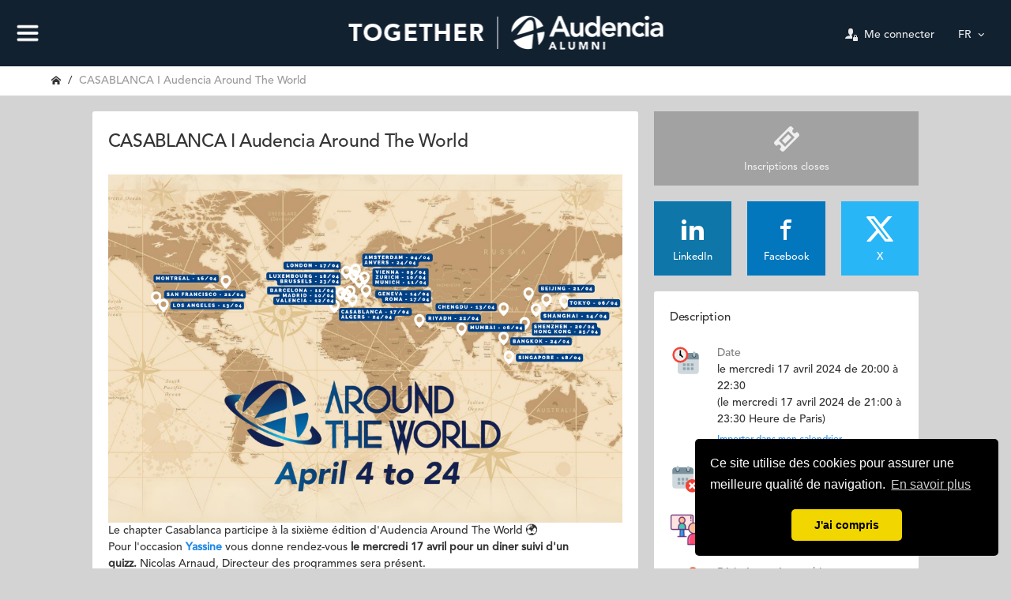

--- FILE ---
content_type: text/html; charset=UTF-8
request_url: https://together.audencia.com/public/events/event/1784?v=1713025678
body_size: 38068
content:
<!DOCTYPE html>
<html lang="fr">
<head>
    <meta charset="utf-8">
    <meta http-equiv="X-UA-Compatible" content="IE=edge">
    <meta name="viewport" content="width=device-width, initial-scale=1">
    <title>Together</title>
    <link rel="apple-touch-icon" sizes="57x57" href="/apple-touch-icon-57x57.png">
<link rel="apple-touch-icon" sizes="60x60" href="/apple-touch-icon-60x60.png">
<link rel="apple-touch-icon" sizes="72x72" href="/apple-touch-icon-72x72.png">
<link rel="apple-touch-icon" sizes="76x76" href="/apple-touch-icon-76x76.png">
<link rel="apple-touch-icon" sizes="114x114" href="/apple-touch-icon-114x114.png">
<link rel="apple-touch-icon" sizes="120x120" href="/apple-touch-icon-120x120.png">
<link rel="apple-touch-icon" sizes="144x144" href="/apple-touch-icon-144x144.png">
<link rel="apple-touch-icon" sizes="152x152" href="/apple-touch-icon-152x152.png">
<link rel="apple-touch-icon" sizes="180x180" href="/apple-touch-icon-180x180.png">
<link rel="icon" type="image/png" href="/favicon-32x32.png" sizes="32x32">
<link rel="icon" type="image/png" href="/favicon-96x96.png" sizes="96x96">
<link rel="icon" type="image/png" href="/android-chrome-192x192.png" sizes="192x192">
<link rel="icon" type="image/png" href="/favicon-16x16.png" sizes="16x16">
<link rel="manifest" href="/manifest.json">
<link rel="mask-icon" href="/safari-pinned-tab.svg" color="#5bbad5">
<link rel="shortcut icon" href="/favicon.ico">
<meta name="apple-mobile-web-app-title" content="Together">
<meta name="application-name" content="Together">
<meta name="msapplication-TileColor" content="#122130">
<meta name="msapplication-TileImage" content="/mstile-144x144.png">
<meta name="msapplication-config" content="/browserconfig.xml">
<meta name="theme-color" content="#122130">
    <meta name="description" content="Le site communautaire de tous les diplômés des programmes d'Audencia."/>

    <link href="https://fonts.googleapis.com/css?family=Roboto:400,300,100,500,700,900" rel="stylesheet"
          type="text/css">
    <link href="/assets/css/icons/icomoon/styles.css" rel="stylesheet" type="text/css">
    <link href="/assets/css/bootstrap.css" rel="stylesheet" type="text/css">
    <link href="/assets/css/core.css" rel="stylesheet" type="text/css">
    <link href="/assets/css/components.css" rel="stylesheet" type="text/css">
    <link href="/assets/css/colors.css" rel="stylesheet" type="text/css">
    <link href="/assets/css/extras/animate.min.css" rel="stylesheet" type="text/css">
    <link href="/assets/css/app.css?v=1484124752" rel="stylesheet" type="text/css">
    <link rel="stylesheet" href="https://cdn.jsdelivr.net/npm/tributejs@3.5.3/dist/tribute.css">

        <meta property="og:url" content="https://together.audencia.com/public/events/event/1784?v=1768716563"/>
    <meta property="og:type" content="article"/>
    <meta property="og:title" content="CASABLANCA&#x20;I&#x20;Audencia&#x20;Around&#x20;The&#x20;World"/>
    <meta property="og:description" content="&#x0D;&#x0A;Le&#x20;chapter&#x20;Casablanca&#x20;participe&#x20;&amp;agrave&#x3B;&#x20;la&#x20;sixi&amp;egrave&#x3B;me&#x20;&amp;eacute&#x3B;dition&#x20;d&amp;&#x23;39&#x3B;Audencia&#x20;Around&#x20;The&#x20;World&#x20;&#x1F30D;&#x0D;&#x0A;Pour&#x20;l&amp;&#x23;39&#x3B;occasion&amp;nbsp&#x3B;Yassine&amp;nbsp&#x3B;vous..."/>
            <meta property="og:image"
              content="https://assets.audencia.com/together/uploads/d4e94f893182802e5086e556c6e2d228b63463e1.png?v=1768716563"/>
    
    <style>
        #map {
            height: 300px;
            width: 100%;
        }
    </style>
    <link rel="stylesheet" href="/build/app.722a3550.css">
    <style>
        #sidebar-content.affix-top {
            position: relative;
            margin-top: 0px;
            top: 0px;
        }

        #sidebar-content.affix {
            position: -webkit-sticky;
            position: sticky;
            top: 83px;
        }

                .page-header.page-header-inverse {
            position: -webkit-sticky; /* Safari */
            position: sticky;
            top: 0;
            z-index: 99;
        }

        .sidebar-main {
            z-index: 95;
        }

            </style>

    <script type="text/javascript" src="/assets/js/core/libraries/jquery.min.js"></script>
    <script type="text/javascript" src="/assets/js/core/libraries/bootstrap.min.js"></script>
    <script type="text/javascript" src="/assets/js/plugins/ui/nicescroll.min.js"></script>
    <script type="text/javascript" src="/assets/js/plugins/ui/drilldown.js"></script>
    <script type="text/javascript" src="/assets/js/plugins/ui/fab.min.js"></script>
    <script type="text/javascript" src="/assets/js/plugins/forms/selects/select2.min.js"></script>
    <script type="text/javascript" src="/assets/js/plugins/forms/styling/uniform.min.js"></script>
    <script type="text/javascript" src="/assets/js/plugins/media/fancybox.min.js"></script>
    <script type="text/javascript" src="/assets/js/plugins/notifications/pnotify.min.js"></script>
    <script type="text/javascript" src="/assets/js/pages/components_dropdowns.js"></script>
    <script type="text/javascript" src="/assets/js/core/app.js"></script>
    <script type="text/javascript" src="/assets/ckeditor/ckeditor.js"></script>
    <script type="text/javascript" src="/assets/js/plugins/pickers/pickadate/picker.js"></script>
    <script type="text/javascript" src="/assets/js/plugins/pickers/pickadate/picker.date.js"></script>
    <script type="text/javascript" src="/assets/js/plugins/ui/moment/moment.min.js"></script>
    <script type="text/javascript" src="/assets/js/plugins/loaders/blockui.min.js"></script>
            <script type="text/javascript"
                src="/assets/js/plugins/pickers/pickadate/translations/fr_FR.js"></script>
        <script type="text/javascript" src="/assets/ckeditor/adapters/jquery.js"></script>
    <script type="text/javascript" src="/bundles/fosjsrouting/js/router.js"></script>
    <script type="text/javascript" src="/js/routing?callback=fos.Router.setData"></script>
    <script src="https://cdnjs.cloudflare.com/ajax/libs/lodash.js/4.17.11/lodash.js"></script>
    <script src="https://cdn.jsdelivr.net/npm/tributejs@3.5.3/dist/tribute.js"></script>
    <script type="text/javascript" src="/assets/js/plugins/notifications/pnotify.min.js"></script>
    <script src="https://js.pusher.com/4.2/pusher.min.js"></script>
        <script type="text/javascript" async src="https://platform.twitter.com/widgets.js"></script>
    <script type="text/javascript">
        $(document).ready(function () {
            $(".btn-fb-share").on("click", function (e) {
                FB.ui({
                    method: 'share',
                    href: 'https://together.audencia.com/public/events/event/1784',
                }, function (response) {
                });
            });
        });

        window.fbAsyncInit = function () {
            FB.init({
                appId: '2293100917621293',
                xfbml: true,
                version: 'v3.3'
            });
        };

        (function (d, s, id) {
            var js, fjs = d.getElementsByTagName(s)[0];
            if (d.getElementById(id)) {
                return;
            }
            js = d.createElement(s);
            js.id = id;
            js.src = "//connect.facebook.net/en_US/sdk.js";
            fjs.parentNode.insertBefore(js, fjs);
        }(document, 'script', 'facebook-jssdk'));

        window.twttr = (function (d, s, id) {
            var js, fjs = d.getElementsByTagName(s)[0],
                t = window.twttr || {};
            if (d.getElementById(id)) return t;
            js = d.createElement(s);
            js.id = id;
            js.src = "https://platform.twitter.com/widgets.js";
            fjs.parentNode.insertBefore(js, fjs);

            t._e = [];
            t.ready = function (f) {
                t._e.push(f);
            };

            return t;
        }(document, "script", "twitter-wjs"));

    </script>

            <script src="https://maps.googleapis.com/maps/api/js?key=AIzaSyAA6e9C_pzDKN8gCaycx_5h1N_AV2P_N2Y"></script>
        <script type="text/javascript">
            function initMap() {
                var map = new google.maps.Map(document.getElementById('map'), {
                    zoom: 14,
                    center: {'lat': 33.5731104, 'lng': -7.5898434},
                    minZoom: 3
                });

                var myPositionMarker = new google.maps.Marker({
                    icon: '/assets/images/icons8/marker_green.png',
                    map: map,
                    draggable: false,
                    title: "Lieu de l&#039;évènement",
                    position: {'lat': 33.5731104, 'lng': -7.5898434},

                });
            }

            google.maps.event.addDomListener(window, 'load', initMap);
        </script>
    
    <link rel="stylesheet" type="text/css"
          href="https://cdnjs.cloudflare.com/ajax/libs/cookieconsent2/3.0.3/cookieconsent.min.css"/>
    <script src="https://cdnjs.cloudflare.com/ajax/libs/cookieconsent2/3.0.3/cookieconsent.min.js"></script>
    <script>
        window.addEventListener("load", function () {
            window.cookieconsent.initialise({
                "palette": {
                    "popup": {
                        "background": "#000"
                    },
                    "button": {
                        "background": "#f1d600"
                    }
                },
                "theme": "classic",
                "position": "bottom-right",
                "content": {
                    "message": "Ce site utilise des cookies pour assurer une meilleure qualité de navigation.",
                    "dismiss": "J&#039;ai compris",
                    "link": "En savoir plus"
                }
            })
        });
        $(document).ready(function () {
                        $('#sidebar-content').affix({
                offset: {
                    top: $('#sidebar-content').offset().top
                }
            });

            function getLogo() {
                if ($(window).width() < 1024) {
                    $('.navbar-center').find("img").attr("src", "/assets/images/header/logo-together.png");
                } else {
                    $('.navbar-center').find("img").attr("src", "/assets/images/header/logo-alumni-together.png");
                }
            }

            getLogo();
            $(window).on("resize", function () {
                getLogo();
            });
                    });
    </script>
            <!-- Matomo -->
        <script>
            var _paq = window._paq = window._paq || [];
            /* tracker methods like "setCustomDimension" should be called before "trackPageView" */
            _paq.push(['trackPageView']);
            _paq.push(['enableLinkTracking']);
            (function () {
                var u = "https://suivi.audencia.com/";
                _paq.push(['setTrackerUrl', u + 'matomo.php']);
                _paq.push(['setSiteId', '5']);
                var d = document, g = d.createElement('script'), s = d.getElementsByTagName('script')[0];
                g.async = true;
                g.src = u + 'matomo.js';
                s.parentNode.insertBefore(g, s);
            })();
        </script>
        <noscript>
            <!-- Matomo Image Tracker-->
            <img referrerpolicy="no-referrer-when-downgrade"
                 src="https://suivi.audencia.com/matomo.php?idsite=5&amp;rec=1" style="border:0" alt=""/>
            <!-- End Matomo -->
        </noscript>
        <!-- End Matomo Code -->
    </head>

<body class="sidebar-main-hidden " >

<div class="page-header page-header-inverse ">
    <div id="navbar-first" class="navbar navbar-lg navbar-inverse bg-slate-800">
        <div class="navbar-header">
            <ul class="nav navbar-nav">
                <li style="padding: 0 10px">
                    <a class="sidebar-control sidebar-main-hide hidden-xs" data-popup="tooltip" title=""
                       data-placement="bottom" data-container="body" data-original-title="Show main">
                        <img src="/assets/images/icons/hamburger.png" width="30px">
                    </a>
                </li>
                            </ul>

            <div class="nav navbar-nav navbar-center">
                                    <a href="/">
                        <img src="/assets/images/header/logo-alumni-together.png" alt="">
                    </a>
                            </div>

            <ul class="nav navbar-nav pull-left visible-xs-block">
                <li><a class="sidebar-mobile-main-toggle"><i class="icon-paragraph-justify3"></i></a></li>
            </ul>
            <ul class="nav navbar-nav pull-right visible-xs-block">
                <li><a data-toggle="collapse" data-target="#navbar-mobile"><i class="icon-user"></i></a></li>
            </ul>

        </div>

        <div class="navbar-collapse collapse" id="navbar-mobile">
                    <ul class="nav navbar-nav navbar-right">
            
    
        
        
        
        
        
                <li icon="icon-user-lock" style="padding-top:7px" class="first">                    <a href="/oauth_connect">
                    <i class="icon-user-lock"></i>&nbsp;
                    <span class="">Me connecter</span>

    </a>
                        
        </li>    
    
    
        
        
        
        
        
                <li add_caret="add_caret" style="padding-top:7px" class="last dropdown">                    <a href="#" class="dropdown-toggle" data-toggle="dropdown">
                            <span class="">FR</span>

                    <i class="caret"></i>
            </a>
                                <ul class="menu_level_1 dropdown-menu">
            
    
        
        
        
        
        
                <li icon="icon-none" class="first">                    <a href="/public/change_locale/en">
                    <i class="icon-none"></i>&nbsp;
                    <span class="">Anglais - English</span>

    </a>
                        
        </li>    
    
    
        
        
        
        
        
                <li icon="icon-checkmark3" class="last">                    <a href="/public/change_locale/fr">
                    <i class="icon-checkmark3"></i>&nbsp;
                    <span class="">Français - Français</span>

    </a>
                        
        </li>    

    </ul>

        </li>    

    </ul>

        </div>
    </div>
    </div>

    <div class="page-container">
        <div class="page-content">
            <div class="sidebar sidebar-main bg-slate-800" style="height: 100%">
                <div id="sidebar-content" class="sidebar-content no-border">
                    <div class="sidebar-category sidebar-category-visible bg-slate-800">
                        <div class="category-content no-padding">
                                                                <ul class="navigation navigation-main navigation-accordion">
            
    
        
        
        
        
        
                <li class="first">                    <a href="/">
                    <span class="">Accueil Together</span>

    </a>
                        
        </li>    
    
    
        
        
        
        
        
                <li>                    <a href="/public/search">
                    <span class="">Annuaire</span>

    </a>
                        
        </li>    
    
    
        
        
        
        
        
                <li>                    <a href="/community/">
                    <span class="">Communautés</span>

    </a>
                        
        </li>    
    
    
        
        
        
        
        
                <li>                    <a href="/public/events/calendar">
                    <span class="">Evènements</span>

    </a>
                        
        </li>    
    
    
        
        
        
        
        
                <li>                    <a href="https://fondation.audencia.com/" target="_blank">
                    <span class="">Fondation</span>

    </a>
                        
        </li>    
    
    
        
        
        
        
        
                <li>                    <a href="/public/portraits/">
                    <span class="">Galerie de portraits</span>

    </a>
                        
        </li>    
    
    
        
        
        
        
        
                <li>                    <a href="https://together.audencia.com/public/news/867-the-mag-27-les-yeux-dans-les-jeux-nouveau-format" target="_blank">
                    <span class="">The mag</span>

    </a>
                        
        </li>    
    
    
        
        
        
        
        
                <li>                    <a href="/public/editorial/categories/1">
                    <span class="">Services aux diplômés</span>

    </a>
                        
        </li>    
    
    
        
        
        
        
        
                <li>                    <a href="/career/">
                    <span class="">Career Center</span>

    </a>
                        
        </li>    
    
    
        
        
        
        
        
                <li>                    <a href="https://audencia.jobteaser.com/fr/backend/recruiter_profile/new" target="_blank">
                    <span class="">Diffuser une offre</span>

    </a>
                        
        </li>    
    
    
        
        
        
        
        
                <li>                    <a href="/public/news/326">
                    <span class="">Webinars</span>

    </a>
                        
        </li>    
    
    
        
        
        
        
        
                <li add_caret="add_caret" class="last">                    <a href="#" add_caret="add_caret" class="last">
                    <span class="">Informations</span>

    </a>
                                <ul class="menu_level_1">
            
    
        
        
        
        
        
                <li class="first">                    <a href="/public/editorial/categories/2">
                    <span class="">Qui sommes-nous ?</span>

    </a>
                        
        </li>    
    
    
        
        
        
        
        
                <li class="last">                    <a href="/public/editorial/categories/3">
                    <span class="">Audencia</span>

    </a>
                        
        </li>    

    </ul>

        </li>    

    </ul>

                        </div>
                    </div>
                </div>
            </div>
            <div class="content-wrapper">
                <div class="page-header">
                    <div class="profile-cover">
                                            </div>
                    <div class="breadcrumb-line">
                            <ul class="breadcrumb">
        <li><a href="/"><i class="icon-home2"></i></a></li>
        <li class="active">CASABLANCA I Audencia Around The World</li>
    </ul>
                    </div>
                </div>
                
                <div class="col-md-10 col-md-push-1 mt-20">
                        <div class="row">
        <div class="col-xs-12 col-md-8">
            <div class="panel panel-flat">
                <div class="panel-heading">
                    <h2 class="panel-title text-semibold">
                        CASABLANCA I Audencia Around The World
                    </h2>
                </div>
                <div class="panel-body responsive-img-container">
                    <img alt="" src="https://assets.audencia.com/together/uploads/0e23b0bdaae27ce213cf103f044ef27a.png" style="height:1300px; width:1920px" /><br />
Le chapter Casablanca participe &agrave; la sixi&egrave;me &eacute;dition d&#39;Audencia Around The World 🌍<br />
Pour l&#39;occasion&nbsp;<strong><a href="https://www.linkedin.com/in/yassine-belhoussain-4376232a/">Yassine&nbsp;</a></strong>vous donne rendez-vous<strong>&nbsp;le mercredi 17 avril pour un diner suivi d&#39;un quizz.&nbsp;</strong>Nicolas Arnaud, Directeur des programmes sera pr&eacute;sent.&nbsp;<br />
<br />
Restaurant Annabel&#39;s Casablanca:&nbsp;<br />
Address: 17 Rue EL Houcine Ben Ali, Casablanca<br />
<a href="https://antiphishing.vadesecure.com/v4?f=SlhDbE9uS2laS2JaZFpNWvC70_a4xUEE-BFumURcMukHLHB-R6PKiK7U7-zNMd3v&amp;i=Zk92VEFKaGQ4Ums4cnZEUUAyg7PlZW8_fwZ0AXijM3Y&amp;k=XRKU&amp;r=bHA1dGV3NWJQVUloaWNFUYbp2Om2KP2dimTbC7DiWgekYFoQhZbbKbFvVJBb9XZm&amp;s=2f7aaf4740401add0ea28f9cba41ba16e3dc37a5bff53429ab8612bdd607c893&amp;u=https%3A%2F%2Fmaps.app.goo.gl%2FVSNNQB8AQm6uK2Nk7">https://maps.app.goo.gl/VSNNQB8AQm6uK2Nk7</a><br />
<br />
Afin de valider votre inscription, merci d&#39;envoyer un message &agrave; Yassine via le groupe suivant:&nbsp;<strong><a href="https://www.facebook.com/groups/114434155346396">https://www.facebook.com/groups/114434155346396</a></strong>
<p><br />
The Casablanca Chapter takes part in the sixth edition of Audencia Around The World 🌍<br />
To mark the occasion, <a href="http://www.linkedin.com/in/yassine-belhoussain-4376232a/"><strong>Yassine</strong> </a>will be hosting a dinner followed by a quiz on Wednesday 17 April. Nicolas Arnaud, Director of Programmes, will be in attendance.&nbsp;<br />
<br />
Restaurant Annabel&#39;s Casablanca:&nbsp;<br />
Address: 17 Rue EL Houcine Ben Ali, Casablanca<br />
<a href="https://antiphishing.vadesecure.com/v4?f=SlhDbE9uS2laS2JaZFpNWvC70_a4xUEE-BFumURcMukHLHB-R6PKiK7U7-zNMd3v&amp;i=Zk92VEFKaGQ4Ums4cnZEUUAyg7PlZW8_fwZ0AXijM3Y&amp;k=XRKU&amp;r=bHA1dGV3NWJQVUloaWNFUYbp2Om2KP2dimTbC7DiWgekYFoQhZbbKbFvVJBb9XZm&amp;s=2f7aaf4740401add0ea28f9cba41ba16e3dc37a5bff53429ab8612bdd607c893&amp;u=https%3A%2F%2Fmaps.app.goo.gl%2FVSNNQB8AQm6uK2Nk7">https://maps.app.goo.gl/VSNNQB8AQm6uK2Nk7</a></p>
Please note that after the registration on Together, a message needs to be sent directly to Yassine through the Facebook group to confirm the participation:&nbsp; <a href="https://www.facebook.com/groups/114434155346396">https://www.facebook.com/groups/114434155346396</a><strong> </strong>
                </div>
            </div>

            <div class="row">
                
                                    <div class="col-xs-12 col-md-6">
                        <div class="panel panel-flat">
                            <div class="panel-heading">
                                <h6 class="panel-title">
                                    Galeries de photos
                                </h6>
                            </div>
                            <ul class="media-list media-list-linked">
                                <li class="media">
                                                                            <a href="/public/events/event/gallery/244"
                                           class="media-link">
                                            <div class="media-left"><img
                                                        src="https://assets.audencia.com/together/uploads/ee7d18e893e1b6f54a64bdce8f9c8daa07aafd23.jpg"
                                                        class="img-rounded" alt="" style="width: auto"></div>
                                            <div class="media-body">
                                                <div class="media-heading text-semibold">AATW I Casablanca</div>
                                                <span class="text-muted">Grand public</span>
                                            </div>
                                            <div class="media-right media-middle">
                                                                                            </div>
                                        </a>
                                                                    </li>
                            </ul>
                        </div>
                    </div>
                            </div>


        </div>

        <div class="col-xs-12 col-md-4">
            <div class="mb-20 row">
                <div class="col-xs-12">
                                                                        <button class="btn bg-grey-400 btn-block btn-float btn-float-lg" disabled="disabled"
                                    type="button"><i class="icon-ticket"></i>
                                <span>
                                                                            Inscriptions closes
                                                                    </span>
                            </button>
                                                            </div>
            </div>
            <div class="mb-20 row">
                <div class="col-xs-4">
                    <a class="btn bg-blue-800 btn-float btn-block btn-float-lg" style="background-color: #0e76a8"
                       href="http://www.linkedin.com/shareArticle?mini=true&url=https://together.audencia.com/public/events/event/1784?v=1713025678" target="_blank"
                       onclick="window.open(this.href, 'linkedinwindow','width=600,height=700,toolbar=0,resizable=1'); return false;"><i
                                class="icon-linkedin2"></i> <span>LinkedIn</span></a>
                </div>
                <div class="col-xs-4">
                    <button class="btn bg-blue-800 btn-float btn-block btn-float-lg btn-fb-share" type="button"><i
                                class="icon-facebook"></i> <span>Facebook</span></button>
                </div>
                <div class="col-xs-4">
                    <a class="btn bg-blue-400 btn-float btn-block btn-float-lg"
                       href="https://twitter.com/intent/tweet?url=https://together.audencia.com/public/events/event/1784?v=1713025678">
                        <img src="/assets/css/icons/X_logo.svg" alt="logo X"
                             height="32"><span>X</span>
                    </a>
                </div>
            </div>

            <div class="panel panel-flat">
                <div class="panel-heading">
                    <h6 class="panel-title">Description</h6>
                </div>
                <div class="panel-body">
                    <ul class="media-list">
                        <li class="media">
                            <div class="media-left media-top">
                                <a href="/public/events/event/ics/1784"
                                   title="Importer dans mon calendrier"><img alt=""
                                                                                             src="/assets/images/icons8/Overtime.svg"></a>
                            </div>

                            <div class="media-body">
                                <span class="text-muted">Date</span>
                                <div class="media-heading">
                                    le mercredi 17 avril 2024 de 20:00 à 22:30<br>(le mercredi 17 avril 2024 de 21:00 à 23:30 Heure de Paris)
                                </div>
                                <div class="media-annotation mt-5">
                                    <a href="/public/events/event/ics/1784">Importer dans mon calendrier</a>
                                </div>
                            </div>
                        </li>

                        <li class="media">
                            <div class="media-left media-top">
                                <img alt="" src="/assets/images/icons8/Calendar Delete.svg">
                            </div>

                            <div class="media-body">
                                <span class="text-muted">Date limite d&#039;inscription</span>
                                <div class="media-heading">
                                    mardi 16 avril 2024 à 00:00
                                </div>
                            </div>
                        </li>

                        <li class="media">
                            <div class="media-left media-top">
                                <img alt="" src="/assets/images/icons8/online-meeting-48.png">
                            </div>

                            <div class="media-body">
                                <span class="text-muted">Modalité</span>
                                <div class="media-heading">
                                    Présentiel                                </div>
                            </div>
                        </li>

                                                    <li class="media">
                                <div class="media-left media-top">
                                    <img alt="" src="/assets/images/icons8/Worldwide Location.svg">
                                </div>

                                <div class="media-body">
                                    <span class="text-muted">Périmètre géographique</span>
                                    <div class="media-heading">
                                        International
                                    </div>
                                </div>
                            </li>
                        
                                                    <li class="media">
                                <div class="media-left media-top">
                                    <img alt="" src="/assets/images/icons8/Marker.svg">
                                </div>
                                <div class="media-body">
                                    <span class="text-muted">Lieu</span>
                                    <div class="media-heading">
                                        Restaurant Annabel&#039;s Casablanca, 17 Rue EL Houcine Ben Ali, Casablanca
                                    </div>
                                </div>
                            </li>
                                            </ul>
                </div>
                                    <div id="map"></div>
                                <div class="panel-body">
                    <ul class="media-list">
                                                    <li class="media">
                                <div class="media-left media-top">
                                    <img alt="" src="/assets/images/icons8/Conference.svg">
                                </div>

                                <div class="media-body">
                                    <span class="text-muted">Communautés liées</span>
                                    <div class="media-heading">
                                                                                    <a href="/community/143-morocco-casablanca-rabat">Morocco - Casablanca/Rabat</a>
                                            <br>
                                                                            </div>
                                </div>
                            </li>
                        
                                                    <li class="media">
                                <div class="media-left media-top">
                                    <img alt="" src="/assets/images/icons8/Training.svg">
                                </div>

                                <div class="media-body">
                                    <span class="text-muted">Intervenant(s)</span>
                                    <div class="media-heading">
                                                                                    <a class="media-link display-block"
                                               href="/person/view/143031">
                                                Yassine BELHOUSSAIN
                                            </a>
                                                                                    <a class="media-link display-block"
                                               href="/person/view/2037648">
                                                NICOLAS ARNAUD
                                            </a>
                                                                            </div>
                                </div>
                            </li>
                        
                                            </ul>
                </div>
            </div>

            
        </div>
    </div>
                </div>
            </div>
        </div>
    </div>


<footer>
    <div class="row" id="footer">
        <div class="container">
            <div id="ligne1">
                <div class="row">
                    <div class="col-xs-12 col-sm-4 link"><a
                                href="https://together.audencia.com/public/editorial/categories/2"><h5>Qui sommes-nous
                                ?</h5></a></div>
                    <div class="col-xs-12 col-sm-4 link"><a href="https://together.audencia.com/public/contact"><h5>Nous
                                contacter </h5></a></div>
                    <div class="col-xs-12 col-sm-4 link"><a href="https://together.audencia.com/public/legal"><h5>
                                Mentions légales</h5></a></div>
                </div>
            </div>
            <hr>
            <div id="ligne2">
                <div class="row">
                    <div class="col-xs-12 col-sm-4 titre"><h3>Nous suivre</h3></div>
                    <div class="col-xs-12 col-sm-4 titre"><h3>Accréditations</h3></div>
                    <div class="col-xs-12 col-sm-4 titre"><h3>Partenaire de</h3></div>
                </div>
                <div class="row">
                    <div class="col-xs-12 col-sm-4 liens">
                        <a href="https://www.instagram.com/audencia/">
                            <img src="/assets/images/footer/instagram.svg" alt="Logo instagram">
                        </a>
                        <a href="https://www.linkedin.com/school/audencia/">
                            <img src="/assets/images/footer/linkedin.svg" alt="Logo linkedin">
                        </a>
                        <a href="https://www.tiktok.com/@audenciaofficiel">
                            <img src="/assets/images/footer/Tiktok.svg" alt="Logo tiktok">
                        </a>
                        <a href="https://www.youtube.com/user/audenciatv">
                            <img src="/assets/images/footer/YouTube.svg" alt="Logo youtube">
                        </a>
                        <a href="https://www.facebook.com/audenciaalumni">
                            <img src="/assets/images/footer/facebook.svg" alt="Logo facebook">
                        </a>
                        <a href="https://twitter.com/audencia">
                            <img src="/assets/images/footer/twitter.svg" alt="Logo twitter">
                        </a>
                    </div>
                    <div class="col-xs-12 col-sm-4 images">
                        <img src="/assets/images/footer/EQUIS.svg" alt="Logo Equis">
                        <img src="/assets/images/footer/AACSB.svg" alt="Logo AACSB">
                        <img src="/assets/images/footer/AMBA.svg" alt="Logo AMBA">
                    </div>
                    <div class="col-xs-12 col-sm-4 images">
                        <img src="/assets/images/footer/BSIS.svg" alt="Logo BSIS">
                        <img src="/assets/images/footer/CEFDG.svg" alt="Logo CEFDG">
                        <img src="/assets/images/footer/CDEFM.svg" alt="Logo CDEFM">
                    </div>
                </div>
            </div>
            <hr>
            <div id="ligne3">
                <div class="row">
                    <div class="col-xs-12 col-sm-4 image">
                        <img src="/assets/images/footer/Alliance.svg" alt="Logo Alliance Centrale Audencia ENSA">
                    </div>
                    <div class="col-xs-12 col-sm-4 image">
                        <a href="https://www.cge.asso.fr/">
                            <img src="/assets/images/footer/Conférences_grandes_ecoles.svg" alt="Logo Conférence des grandes écoles">
                        </a>
                    </div>
                    <div class="col-xs-12 col-sm-4 image">
                        <a href="https://nantesstnazaire.cci.fr/">
                            <img src="/assets/images/footer/CCI.svg" alt="Logo CCI Nantes St-Nazaire">
                        </a>
                    </div>
                </div>
            </div>
            <hr>
            <div id="ligne4">
                <div class="row">
                    <img src="/assets/images/logo-white-simple.svg" alt="Logo Audencia" height="30">
                    © 2023 AUDENCIA - TOUS DROITS RÉSERVÉS Etablissement d’Enseignement
                    Supérieur Technique Privé
                </div>
            </div>
        </div>


                                                                                                                                
                                                                                                                                                                                                                                                            </div>
    </div>
</footer>
<script>
    (function(i,s,o,g,r,a,m){i['GoogleAnalyticsObject']=r;i[r]=i[r]||function(){
                (i[r].q=i[r].q||[]).push(arguments)},i[r].l=1*new Date();a=s.createElement(o),
            m=s.getElementsByTagName(o)[0];a.async=1;a.src=g;m.parentNode.insertBefore(a,m)
    })(window,document,'script','https://www.google-analytics.com/analytics.js','ga');

    ga('create', 'UA-52648355-2', 'auto');
    ga('send', 'pageview');

</script></body>
</html>


--- FILE ---
content_type: text/css
request_url: https://together.audencia.com/assets/css/core.css
body_size: 147630
content:
/* ------------------------------------------------------------------------------
 *
 *  # Components
 *
 *  Common less file with imports of plugins and pages
 *
 *  Version: 1.0
 *  Latest update: Feb 5, 2016
 *
 * ---------------------------------------------------------------------------- */
/* ------------------------------------------------------------------------------
 *
 *  # Glyphicons for Bootstrap
 *
 *  Glyphicons icon font path and style overrides
 *
 *  Version: 1.0
 *  Latest update: May 25, 2015
 *
 * ---------------------------------------------------------------------------- */
@font-face {
  font-family: 'Glyphicons Halflings';
  src: url('../css/icons/glyphicons/glyphicons-halflings-regular.eot');
  src: url('../css/icons/glyphicons/glyphicons-halflings-regular.eot?#iefix') format('embedded-opentype'), url('../css/icons/glyphicons/glyphicons-halflings-regular.woff2') format('woff2'), url('../css/icons/glyphicons/glyphicons-halflings-regular.woff') format('woff'), url('../css/icons/glyphicons/glyphicons-halflings-regular.ttf') format('truetype'), url('../css/icons/glyphicons/glyphicons-halflings-regular.svg#glyphicons_halflingsregular') format('svg');
}
.glyphicon {
  font-size: 16px;
  vertical-align: middle;
  top: -1px;
}
/* ------------------------------------------------------------------------------
*
*  # Scaffolding
*
*  Overrides for bootstrap scaffolding
*
*  Version: 1.3
*  Latest update: Mar 10, 2016
*
* ---------------------------------------------------------------------------- */
html {
  height: 100%;
}
body {
  position: relative;
  min-height: 100%;
}
a {
  cursor: pointer;
}
a:focus {
  outline: 0;
}
figure {
  position: relative;
}
figcaption {
  position: absolute;
  bottom: 0;
  opacity: 0;
  visibility: hidden;
  width: 100%;
  color: #fff;
  padding: 10px 15px;
  z-index: 2;
  background-color: rgba(0, 0, 0, 0.7);
  -webkit-transition: all ease-in-out 0.2s;
  -o-transition: all ease-in-out 0.2s;
  transition: all ease-in-out 0.2s;
}
figure:hover figcaption {
  opacity: 1;
  visibility: visible;
}
.img-rounded {
  border-radius: 3px;
}
.hr-condensed {
  margin-top: 10px;
  margin-bottom: 10px;
}
/* ------------------------------------------------------------------------------
*
*  # Main typography
*
*  Main typography overrides, including custom content
*
*  Version: 1.2
*  Latest update: Nov 25, 2015
*
* ---------------------------------------------------------------------------- */
h1,
h2,
h3,
h4,
h5,
h6,
.h1,
.h2,
.h3,
.h4,
.h5,
.h6 {
  letter-spacing: -0.015em;
}
h1 > .label,
h2 > .label,
h3 > .label,
h4 > .label,
h5 > .label,
h6 > .label,
.h1 > .label,
.h2 > .label,
.h3 > .label,
.h4 > .label,
.h5 > .label,
.h6 > .label,
h1 > .badge,
h2 > .badge,
h3 > .badge,
h4 > .badge,
h5 > .badge,
h6 > .badge,
.h1 > .badge,
.h2 > .badge,
.h3 > .badge,
.h4 > .badge,
.h5 > .badge,
.h6 > .badge {
  vertical-align: middle;
  margin-top: -2px;
}
h1 > .label.pull-right,
h2 > .label.pull-right,
h3 > .label.pull-right,
h4 > .label.pull-right,
h5 > .label.pull-right,
h6 > .label.pull-right,
.h1 > .label.pull-right,
.h2 > .label.pull-right,
.h3 > .label.pull-right,
.h4 > .label.pull-right,
.h5 > .label.pull-right,
.h6 > .label.pull-right,
h1 > .badge.pull-right,
h2 > .badge.pull-right,
h3 > .badge.pull-right,
h4 > .badge.pull-right,
h5 > .badge.pull-right,
h6 > .badge.pull-right,
.h1 > .badge.pull-right,
.h2 > .badge.pull-right,
.h3 > .badge.pull-right,
.h4 > .badge.pull-right,
.h5 > .badge.pull-right,
.h6 > .badge.pull-right {
  margin-top: 3px;
}
h1 small,
h2 small,
h3 small,
h4 small,
h5 small,
h6 small,
.h1 small,
.h2 small,
.h3 small,
.h4 small,
.h5 small,
.h6 small {
  font-size: 13px;
}
h1 small.display-block,
h2 small.display-block,
h3 small.display-block,
h4 small.display-block,
h5 small.display-block,
h6 small.display-block,
.h1 small.display-block,
.h2 small.display-block,
.h3 small.display-block,
.h4 small.display-block,
.h5 small.display-block,
.h6 small.display-block {
  margin-top: 3px;
}
h1 > [class*=icon-],
h2 > [class*=icon-],
h3 > [class*=icon-],
.h1 > [class*=icon-],
.h2 > [class*=icon-],
.h3 > [class*=icon-] {
  top: -2px;
}
h1 small,
h2 small,
h3 small,
.h1 small,
.h2 small,
.h3 small {
  font-size: 13px;
}
.heading-divided {
  margin-bottom: 15px;
  padding-bottom: 10px;
  border-bottom: 1px solid #ddd;
}
a,
button,
input,
textarea {
  outline: 0;
}
mark,
.mark {
  background-color: #333333;
  padding: 2px 6px;
  color: #fff;
  border-radius: 2px;
}
svg {
  display: block;
}
.svg-inline svg {
  display: inline-block;
}
.svg-center svg {
  margin: auto;
}
.letter-icon {
  width: 16px;
  display: block;
}
.content-divider {
  text-align: center;
  position: relative;
  z-index: 1;
}
.content-divider > span {
  background-color: #f5f5f5;
  display: inline-block;
  padding-left: 12px;
  padding-right: 12px;
}
.panel .content-divider > span,
.tab-content-bordered .content-divider > span,
.modal .content-divider > span {
  background-color: #fff;
}
.content-divider > span:before {
  content: "";
  position: absolute;
  top: 50%;
  left: 0;
  height: 1px;
  background-color: #ddd;
  width: 100%;
  z-index: -1;
}
.icon-object {
  border-radius: 50%;
  text-align: center;
  margin: 10px;
  border-width: 3px;
  border-style: solid;
  padding: 20px;
  display: inline-block;
}
.icon-object > i {
  font-size: 32px;
  top: 0;
}
.img-preview {
  max-height: 70px;
}
.video-container {
  position: relative;
  padding-bottom: 56.25%;
  height: 0;
  overflow: hidden;
}
.video-container iframe,
.video-container object,
.video-container embed {
  position: absolute;
  top: 0;
  left: 0;
  width: 100%;
  height: 100%;
}
.status-mark {
  width: 8px;
  height: 8px;
  display: inline-block;
  border-radius: 50%;
  border: 2px solid;
}
.dropdown-menu > .active .status-mark {
  background-color: #fff;
  border-color: #fff;
}
.position-left {
  margin-right: 7px;
}
.position-right {
  margin-left: 7px;
}
a.bg-primary:hover,
a.bg-primary:focus {
  background-color: #2196F3;
}
.bg-success {
  color: #fff;
  background-color: #4CAF50;
}
a.bg-success:hover,
a.bg-success:focus {
  background-color: #3d8b40;
}
a.bg-success:hover,
a.bg-success:focus {
  background-color: #4CAF50;
}
.bg-info {
  color: #fff;
  background-color: #00BCD4;
}
a.bg-info:hover,
a.bg-info:focus {
  background-color: #008fa1;
}
a.bg-info:hover,
a.bg-info:focus {
  background-color: #00BCD4;
}
.bg-warning {
  color: #fff;
  background-color: #FF5722;
}
a.bg-warning:hover,
a.bg-warning:focus {
  background-color: #ee3900;
}
a.bg-warning:hover,
a.bg-warning:focus {
  background-color: #FF5722;
}
.bg-danger {
  color: #fff;
  background-color: #F44336;
}
a.bg-danger:hover,
a.bg-danger:focus {
  background-color: #ea1c0d;
}
a.bg-danger:hover,
a.bg-danger:focus {
  background-color: #F44336;
}
.page-header {
  margin: 0;
  padding: 0;
  position: relative;
  border-bottom-width: 0;
}
@media (min-width: 769px) {
  .page-header .heading-elements.collapse {
    display: block;
    visibility: visible;
  }
}
@media (min-width: 769px) {
  .page-header-fixed {
    position: fixed;
    top: 0;
    left: 0;
    right: 0;
    z-index: 1030;
  }
}
@media (max-width: 768px) {
  .has-fixed-header {
    padding-top: 0!important;
  }
}
.page-header-inverse {
  background-color: #273246;
  color: #fff;
  margin-bottom: 20px;
}
.page-header-inverse .page-title small {
  color: rgba(255, 255, 255, 0.5);
}
.page-header-inverse > .breadcrumb > li > a,
.page-header-inverse .page-header-content .breadcrumb > li > a,
.page-header-inverse > .breadcrumb > li + li:before,
.page-header-inverse .page-header-content .breadcrumb > li + li:before {
  color: rgba(255, 255, 255, 0.9);
}
.page-header-inverse > .breadcrumb > li > a:hover,
.page-header-inverse .page-header-content .breadcrumb > li > a:hover,
.page-header-inverse > .breadcrumb > li > a:focus,
.page-header-inverse .page-header-content .breadcrumb > li > a:focus {
  color: #fff;
  opacity: 1;
  filter: alpha(opacity=100);
}
.page-header-inverse > .breadcrumb > .active,
.page-header-inverse .page-header-content .breadcrumb > .active {
  color: rgba(255, 255, 255, 0.5);
}
.page-header-inverse .form-control-feedback,
.page-header-inverse .input-group-addon {
  color: rgba(255, 255, 255, 0.75);
}
.page-header-inverse .heading-text > a {
  color: #fff;
}
.page-header-inverse .form-control {
  border-bottom-color: rgba(255, 255, 255, 0.3);
  color: #fff;
}
.page-header-inverse .form-control::-moz-placeholder {
  color: rgba(255, 255, 255, 0.75);
  opacity: 1;
}
.page-header-inverse .form-control:-ms-input-placeholder {
  color: rgba(255, 255, 255, 0.75);
}
.page-header-inverse .form-control::-webkit-input-placeholder {
  color: rgba(255, 255, 255, 0.75);
}
.page-header-inverse .form-control:focus {
  border-bottom-color: #fff;
  -webkit-box-shadow: 0 1px 0 #fff;
  box-shadow: 0 1px 0 #fff;
}
.page-header-inverse.has-cover {
  background: url(../images/login_cover.jpg);
  background-size: cover;
}
.page-header-default {
  background-color: #fff;
  margin-bottom: 20px;
  -webkit-box-shadow: 0 1px 0 0 #ddd;
  box-shadow: 0 1px 0 0 #ddd;
}
.page-header-default.has-cover {
  background: url(../images/backgrounds/seamless.png);
}
.page-title {
  padding: 32px 36px 32px 0;
  display: block;
  position: relative;
}
.page-title small {
  margin-left: 10px;
  display: inline-block;
}
.page-title small:before {
  content: '/';
  margin-right: 15px;
}
.page-title small.display-block {
  margin-left: 0;
  display: block;
}
.page-title small.display-block:before {
  content: none;
}
.page-title i ~ small.display-block {
  margin-left: 31px;
}
.page-header-lg .page-title {
  padding-top: 37px;
  padding-bottom: 37px;
}
.page-header-sm .page-title {
  padding-top: 27px;
  padding-bottom: 27px;
}
.page-header-xs .page-title {
  padding-top: 22px;
  padding-bottom: 22px;
}
.page-title h1,
.page-title h2,
.page-title h3,
.page-title h4,
.page-title h5,
.page-title h6 {
  margin: 0;
}
@media (min-width: 769px) {
  .page-title {
    padding-right: 0;
  }
}
.page-header-content {
  position: relative;
  background-color: inherit;
  padding: 0 20px;
}
.page-header-content[class*=border-bottom-] + .breadcrumb-line {
  border-top: 0;
}
.text-black {
  font-weight: 900;
}
.text-bold {
  font-weight: 700;
}
.text-semibold {
  font-weight: 500;
}
.text-regular {
  font-weight: 400;
}
.text-light {
  font-weight: 300;
}
.text-thin {
  font-weight: 100;
}
.text-italic {
  font-style: italic;
}
.text-highlight {
  padding: 4px 6px;
}
.text-size-large {
  font-size: 14px;
}
.text-size-base {
  font-size: 13px;
}
.text-size-small {
  font-size: 12px;
}
.text-size-mini {
  font-size: 11px;
}
ul,
ol {
  padding-left: 25px;
}
.list > li,
.list > li .list > li {
  margin-top: 7px;
}
.list > li:first-child {
  margin-top: 0;
}
.list-condensed > li,
.list-condensed > li .list > li {
  margin-top: 3px;
}
.list-extended > li,
.list-extended > li .list > li {
  margin-top: 11px;
}
ul.list-square {
  list-style-type: square;
}
ul.list-circle {
  list-style-type: circle;
}
.list-inline {
  margin-left: 0;
  font-size: 0;
}
.list-inline > li {
  padding-left: 0;
  padding-right: 20px;
  font-size: 13px;
}
.list-inline > li:last-child {
  padding-right: 0;
}
.list-inline-condensed > li {
  padding-right: 10px;
}
.list-inline-separate > li {
  padding-right: 20px;
  position: relative;
}
.list-inline-separate > li:before {
  content: '\2022';
  position: absolute;
  right: 8px;
  color: #ccc;
  top: 1px;
}
.list-inline-separate > li:last-child:before {
  content: none;
}
.list-icons {
  padding-left: 0;
}
.list-icons li {
  list-style: none;
}
.list-icons li i {
  margin-right: 7px;
}
.icons-list {
  margin: 0;
  padding: 0;
  list-style: none;
  line-height: 1;
  font-size: 0;
}
.icons-list > li {
  position: relative;
  display: inline-block;
  margin-left: 5px;
  font-size: 13px;
}
.icons-list > li:first-child {
  margin-left: 0;
}
.icons-list > li > a {
  color: inherit;
  display: block;
  opacity: 1;
  filter: alpha(opacity=100);
}
.icons-list > li > a:hover,
.icons-list > li > a:focus {
  opacity: 0.75;
  filter: alpha(opacity=75);
}
.icons-list > li > a > i {
  top: 0;
}
.icons-list > li > a > .caret {
  margin-top: 0;
  margin-bottom: 0;
}
.icons-list-extended > li {
  margin-left: 10px;
}
dl {
  margin-bottom: 0;
}
dt {
  margin-bottom: 5px;
  font-weight: 500;
}
dd + dt {
  margin-top: 20px;
}
@media (min-width: 769px) {
  .dl-horizontal dt + dd {
    margin-top: 20px;
  }
  .dl-horizontal dt:first-child + dd {
    margin-top: 0;
  }
}
blockquote {
  margin: 0;
}
blockquote img {
  height: 42px;
  float: left;
  margin-right: 20px;
}
blockquote img.pull-right {
  margin-right: 0;
  margin-left: 20px;
}
blockquote footer,
blockquote small,
blockquote .small {
  font-size: 13px;
  margin-top: 7px;
  display: block;
}
.blockquote-reverse,
blockquote.pull-right {
  padding-right: 20px;
}
/* ------------------------------------------------------------------------------
*
*  # Code related components
*
*  Overrides for code related bootstrap components
*
*  Version: 1.1
*  Latest update: Nov 25, 2015
*
* ---------------------------------------------------------------------------- */
code {
  border-radius: 2px;
  word-wrap: break-word;
}
kbd {
  font-size: 11px;
  vertical-align: text-top;
  -webkit-box-shadow: none;
  box-shadow: none;
}
pre {
  padding: 20px;
  margin: 0;
  -moz-tab-size: 4;
  -o-tab-size: 4;
  tab-size: 4;
  -webkit-hyphens: none;
  -moz-hyphens: none;
  -ms-hyphens: none;
  hyphens: none;
}
/* ------------------------------------------------------------------------------
*
*  # Tables component
*
*  Overrides for tables bootstrap component
*
*  Version: 1.1
*  Latest update: Oct 20, 2015
*
* ---------------------------------------------------------------------------- */
th {
  font-weight: 500;
}
.table {
  margin-bottom: 0;
}
.table > thead > tr > th,
.table > tbody > tr > th,
.table > tfoot > tr > th,
.table > thead > tr > td,
.table > tbody > tr > td,
.table > tfoot > tr > td {
  vertical-align: middle;
}
.panel[class*=bg-] .table > thead > tr > th,
.table[class*=bg-] > thead > tr > th,
.panel[class*=bg-] .table > tbody > tr > th,
.table[class*=bg-] > tbody > tr > th,
.panel[class*=bg-] .table > tfoot > tr > th,
.table[class*=bg-] > tfoot > tr > th,
.panel[class*=bg-] .table > thead > tr > td,
.table[class*=bg-] > thead > tr > td,
.panel[class*=bg-] .table > tbody > tr > td,
.table[class*=bg-] > tbody > tr > td,
.panel[class*=bg-] .table > tfoot > tr > td,
.table[class*=bg-] > tfoot > tr > td {
  border-color: rgba(255, 255, 255, 0.2);
}
.table tr[class*=bg-] > td,
.table tr[class*=bg-] > th {
  border-color: #fff;
}
.table tr > td[class*=bg-],
.table tr > th[class*=bg-] {
  border-color: #fff;
}
.table > thead > tr[class*=border-bottom-] > th,
.table > thead > tr[class*=border-bottom-] > td {
  border-bottom-color: inherit;
}
.table > tbody > tr[class*=border-top-] > th,
.table > tfoot > tr[class*=border-top-] > th,
.table > tbody > tr[class*=border-top-] > td,
.table > tfoot > tr[class*=border-top-] > td {
  border-top-color: inherit;
}
.table > thead > tr > th {
  border-bottom: 1px solid #bbb;
}
.table > tfoot > tr > th {
  border-top: 1px solid #bbb;
}
.table .table {
  background-color: #fff;
}
.table-responsive + .table-responsive > .table:not(.table-bordered):not(.table-framed),
.table:not(.table-bordered):not(.table-framed) + .table:not(.table-bordered):not(.table-framed) {
  border-top: 1px solid #ddd;
}
.panel-body + .table > tbody:first-child > tr:first-child > td,
.panel-body + .table-responsive > .table > tbody:first-child > tr:first-child > td,
.panel-body + .table > tbody:first-child > tr:first-child > th,
.panel-body + .table-responsive > .table > tbody:first-child > tr:first-child > th {
  border-top: 0;
}
.modal-body + .table-responsive > .table,
.modal-body + .table {
  border-bottom: 1px solid #ddd;
}
.modal-body + .table-responsive {
  border: 0;
}
.panel[class*=bg-] > .panel-body + .table,
.panel[class*=bg-] > .panel-body + .table-responsive {
  border-color: #fff;
}
.table > thead > tr.border-solid > th,
.table > thead > tr.border-solid > td {
  border-bottom-width: 2px;
}
.table > tbody > tr.border-solid > td,
.table > tfoot > tr.border-solid > td,
.table > tbody > tr.border-solid > th,
.table > tfoot > tr.border-solid > th {
  border-top-width: 2px;
}
.table-bordered > thead > tr.border-solid:first-child > th,
.table-bordered > thead > tr.border-solid:first-child > td {
  border-bottom-width: 2px;
}
.table > thead > tr.border-double > th,
.table > thead > tr.border-double > td {
  border-bottom-width: 3px;
  border-bottom-style: double;
}
.table > tbody > tr.border-double > td,
.table > tfoot > tr.border-double > td,
.table > tbody > tr.border-double > th,
.table > tfoot > tr.border-double > th {
  border-top-width: 3px;
  border-top-style: double;
}
.table-bordered > thead > tr.border-double:first-child > th,
.table-bordered > thead > tr.border-double:first-child > td {
  border-bottom-width: 3px;
  border-bottom-style: double;
}
.table > tbody > tr.border-dashed > td,
.table > tbody > tr.border-dashed > th {
  border-top-style: dashed;
}
.table-framed,
.panel > .table-framed,
.panel > .table-responsive > .table-framed {
  border: 1px solid #ddd;
}
@media screen and (max-width: 768px) {
  .table-responsive > .table-framed {
    border: 0;
  }
}
.table-borderless > tbody > tr > td,
.table-borderless > tbody > tr > th {
  border: 0;
}
.table-columned > tbody > tr > td,
.table-columned > tfoot > tr > td,
.table-columned > tbody > tr > th,
.table-columned > tfoot > tr > th {
  border: 0;
  border-left: 1px solid #ddd;
}
.table-columned > tbody > tr > td:first-child,
.table-columned > tfoot > tr > td:first-child,
.table-columned > tbody > tr > th:first-child,
.table-columned > tfoot > tr > th:first-child {
  border-left: 0;
}
.table-columned > thead > tr > th,
.table-columned > thead > tr > td {
  border-left: 1px solid #ddd;
}
.table-columned > thead > tr > th:first-child,
.table-columned > thead > tr > td:first-child {
  border-left: 0;
}
.table-xlg > thead > tr > th,
.table-xlg > tbody > tr > th,
.table-xlg > tfoot > tr > th,
.table-xlg > thead > tr > td,
.table-xlg > tbody > tr > td,
.table-xlg > tfoot > tr > td {
  padding: 20px;
}
.table-lg > thead > tr > th,
.table-lg > tbody > tr > th,
.table-lg > tfoot > tr > th,
.table-lg > thead > tr > td,
.table-lg > tbody > tr > td,
.table-lg > tfoot > tr > td {
  padding: 15px 20px;
}
.table-sm > thead > tr > th,
.table-sm > tbody > tr > th,
.table-sm > tfoot > tr > th,
.table-sm > thead > tr > td,
.table-sm > tbody > tr > td,
.table-sm > tfoot > tr > td {
  padding: 10px 20px;
}
.table-xs > thead > tr > th,
.table-xs > tbody > tr > th,
.table-xs > tfoot > tr > th,
.table-xs > thead > tr > td,
.table-xs > tbody > tr > td,
.table-xs > tfoot > tr > td {
  padding: 8px 20px;
}
.table-xxs > thead > tr > th,
.table-xxs > tbody > tr > th,
.table-xxs > tfoot > tr > th,
.table-xxs > thead > tr > td,
.table-xxs > tbody > tr > td,
.table-xxs > tfoot > tr > td {
  padding: 6px 15px;
}
.table-bordered tr:first-child > td,
.table-bordered tr:first-child > th {
  border-top-color: #bbb;
}
.table-bordered tr[class*=bg-] > th,
.table-bordered tr[class*=bg-] > td,
.table-bordered tr > th[class*=bg-],
.table-bordered tr > td[class*=bg-] {
  border-color: #fff;
}
.panel[class*=bg-] .table-striped > tbody > tr:nth-child(odd),
.table-striped[class*=bg-] > tbody > tr:nth-child(odd) {
  background-color: rgba(0, 0, 0, 0.05);
}
.table-hover > tbody > tr:hover > th,
.table-hover > tbody > tr:hover > td {
  background-color: inherit;
}
.panel[class*=bg-] .table-hover > tbody > tr:hover,
.table-hover[class*=bg-] > tbody > tr:hover {
  background-color: rgba(0, 0, 0, 0.1);
}
.panel[class*=bg-] .panel-body > .table .active > th,
.panel[class*=bg-] .panel-body > .table-responsive > .table .active > th,
.table[class*=bg-] .active > th,
.panel[class*=bg-] .panel-body > .table .active > td,
.panel[class*=bg-] .panel-body > .table-responsive > .table .active > td,
.table[class*=bg-] .active > td,
.panel[class*=bg-] .panel-body > .table th.active,
.panel[class*=bg-] .panel-body > .table-responsive > .table th.active,
.table[class*=bg-] th.active,
.panel[class*=bg-] .panel-body > .table td.active,
.panel[class*=bg-] .panel-body > .table-responsive > .table td.active,
.table[class*=bg-] td.active {
  background-color: rgba(0, 0, 0, 0.15);
}
/* ------------------------------------------------------------------------------
*
*  # Form related components
*
*  Overrides for bootstrap form related components
*
*  Version: 1.1
*  Latest update: Mar 10, 2015
*
* ---------------------------------------------------------------------------- */
/* Form controls
----------------------------------*/
legend {
  font-size: 12px;
  padding-top: 10px;
  padding-bottom: 10px;
  text-transform: uppercase;
}
fieldset:first-child legend:first-child {
  padding-top: 0;
}
legend .control-arrow {
  float: right;
  color: #999999;
}
legend .control-arrow:hover {
  color: #333333;
}
label {
  margin-bottom: 7px;
  font-weight: 400;
}
select[multiple],
select[size] {
  height: 200px;
  padding: 7px;
}
select[multiple] option,
select[size] option {
  padding: 7px 12px;
  border-radius: 3px;
}
select[multiple] option + option,
select[size] option + option {
  margin-top: 1px;
}
input[type="file"]:focus,
input[type="radio"]:focus,
input[type="checkbox"]:focus {
  outline: 0;
}
.form-control {
  -webkit-box-shadow: none;
  box-shadow: none;
}
.form-control:focus {
  outline: 0;
  -webkit-box-shadow: none;
  box-shadow: none;
}
.form-control[class*=bg-]:focus {
  border-color: transparent;
}
.form-control[class*=bg-]::-moz-placeholder {
  color: #fff;
  opacity: 1;
}
.form-control[class*=bg-]:-ms-input-placeholder {
  color: #fff;
}
.form-control[class*=bg-]::-webkit-input-placeholder {
  color: #fff;
}
.input-rounded {
  border-radius: 100px;
}
.input-roundless {
  border-radius: 0;
}
.form-control-unstyled {
  padding: 0;
  border: 0;
  background-color: transparent;
}
input[type="text"],
input[type="password"],
input[type="search"],
input[type="email"],
input[type="number"],
input[type="datetime"],
input[type="datetime-local"],
input[type="date"],
input[type="month"],
input[type="time"],
input[type="week"],
input[type="url"],
input[type="tel"],
textarea {
  -webkit-appearance: none;
}
/* Form components
----------------------------------*/
.form-group {
  margin-bottom: 20px;
  position: relative;
}
.form-group .form-group:last-child {
  margin-bottom: 0;
}
@media (max-width: 1024px) {
  .form-group div[class*="col-md-"]:not(.control-label) + div[class*="col-md-"] {
    margin-top: 20px;
  }
}
@media (max-width: 1199px) {
  .form-group div[class*="col-lg-"]:not(.control-label) + div[class*="col-lg-"] {
    margin-top: 20px;
  }
}
@media (max-width: 768px) {
  .form-group div[class*="col-sm-"]:not(.control-label) + div[class*="col-sm-"] {
    margin-top: 20px;
  }
}
.form-group-material > .control-label {
  position: relative;
  top: 7px;
  opacity: 0;
  filter: alpha(opacity=0);
}
.form-group-material > .control-label ~ .form-control-feedback {
  top: 27px;
}
.form-group-material > .control-label.is-visible {
  top: 0;
  opacity: 1;
  filter: alpha(opacity=100);
}
.form-group-material > .control-label.animate {
  -webkit-transition: all linear 0.1s;
  -o-transition: all linear 0.1s;
  transition: all linear 0.1s;
}
.radio,
.checkbox {
  margin-top: 8px;
  margin-bottom: 8px;
}
.radio label,
.checkbox label {
  padding-left: 28px;
}
.radio input[type="radio"],
.radio-inline input[type="radio"],
.checkbox input[type="checkbox"],
.checkbox-inline input[type="checkbox"] {
  margin-left: 0;
  left: 0;
}
.radio + .radio,
.checkbox + .checkbox {
  margin-top: 0;
}
.radio-inline,
.checkbox-inline {
  position: relative;
  padding-left: 28px;
}
.radio-right.radio-inline,
.radio-right label,
.checkbox-right.radio-inline,
.checkbox-right label,
.checkbox-right.checkbox-inline,
.checkbox-right label {
  padding-left: 0;
  padding-right: 28px;
}
.radio-right input[type="radio"],
.checkbox-right input[type="radio"],
.checkbox-right input[type="checkbox"] {
  left: auto;
  right: 0;
}
.radio-inline + .radio-inline,
.checkbox-inline + .checkbox-inline {
  margin-left: 15px;
}
.radio.disabled,
.checkbox.disabled,
.radio-inline.disabled,
.checkbox-inline.disabled,
fieldset[disabled] .radio,
fieldset[disabled] .checkbox,
fieldset[disabled] .radio-inline,
fieldset[disabled] .checkbox-inline {
  color: #999999;
}
/* Form control sizing
----------------------------------*/
.input-xlg {
  height: 42px;
  padding: 10px 20px;
  font-size: 15px;
  line-height: 1.333334;
  border-radius: 3px;
}
select.input-xlg {
  height: 42px;
  line-height: 42px;
}
textarea.input-xlg,
select[multiple].input-xlg {
  height: auto;
}
.form-group-xlg .form-control {
  height: 42px;
  padding: 10px 20px;
  font-size: 15px;
  line-height: 1.333334;
  border-radius: 3px;
}
select.form-group-xlg .form-control {
  height: 42px;
  line-height: 42px;
}
textarea.form-group-xlg .form-control,
select[multiple].form-group-xlg .form-control {
  height: auto;
}
.form-group-xlg .form-control-static {
  height: 42px;
  min-height: 35px;
  padding: 10px 20px;
  font-size: 15px;
  line-height: 1.333334;
}
.input-xs {
  height: 32px;
  padding: 5px 10px;
  font-size: 12px;
  line-height: 1.6666667;
  border-radius: 2px;
}
select.input-xs {
  height: 32px;
  line-height: 32px;
}
textarea.input-xs,
select[multiple].input-xs {
  height: auto;
}
.form-group-xs .form-control {
  height: 32px;
  padding: 5px 10px;
  font-size: 12px;
  line-height: 1.6666667;
  border-radius: 2px;
}
select.form-group-xs .form-control {
  height: 32px;
  line-height: 32px;
}
textarea.form-group-xs .form-control,
select[multiple].form-group-xs .form-control {
  height: auto;
}
.form-group-xs .form-control-static {
  height: 32px;
  min-height: 32px;
  padding: 5px 10px;
  font-size: 12px;
  line-height: 1.6666667;
}
/* Form helpers
----------------------------------*/
.has-feedback .form-control {
  padding-right: 36px;
}
.has-feedback .form-control.input-xlg {
  padding-right: 42px;
}
.has-feedback .form-control.input-lg {
  padding-right: 40px;
}
.has-feedback .form-control.input-sm {
  padding-right: 34px;
}
.has-feedback .form-control.input-xs {
  padding-right: 32px;
}
.form-control-feedback {
  width: 38px;
  color: #333333;
  z-index: 3;
}
input[class*=bg-] + .form-control-feedback {
  color: #fff;
}
.has-feedback-left .form-control {
  padding-right: 12px;
  padding-left: 36px;
}
.has-feedback-left .form-control.input-xlg {
  padding-right: 10px;
  padding-left: 42px;
}
.has-feedback-left .form-control.input-lg {
  padding-right: 15px;
  padding-left: 40px;
}
.has-feedback-left .form-control.input-sm {
  padding-right: 11px;
  padding-left: 34px;
}
.has-feedback-left .form-control.input-xs {
  padding-right: 10px;
  padding-left: 32px;
}
.has-feedback-left .form-control-feedback {
  right: auto;
  left: 0;
}
.input-xlg + .form-control-feedback,
.form-group-xlg > .form-control-feedback {
  width: 44px;
  height: 42px;
  line-height: 42px;
}
.input-lg + .form-control-feedback,
.form-group-lg > .form-control-feedback {
  width: 42px;
}
.input-sm + .form-control-feedback,
.form-group-sm > .form-control-feedback {
  width: 36px;
}
.input-xs + .form-control-feedback,
.form-group-xs > .form-control-feedback {
  width: 34px;
  height: 32px;
  line-height: 32px;
}
.has-success .form-control:focus,
.has-warning .form-control:focus,
.has-error .form-control:focus {
  -webkit-box-shadow: none;
  box-shadow: none;
}
.help-block {
  color: #999999;
  font-size: 12px;
  margin-top: 7px;
  margin-bottom: 7px;
}
.help-inline {
  display: inline-block;
  color: #999999;
  font-size: 12px;
  margin-top: 8px;
  margin-bottom: 8px;
}
.form-horizontal .form-group > div[class*="col-"] + .help-inline {
  margin-left: 10px;
  margin-right: 10px;
}
@media (min-width: 1025px) {
  .help-inline {
    display: inline-block;
    margin-top: 8px;
    margin-bottom: 8px;
    vertical-align: top;
  }
  .help-inline:not(.label) {
    color: #999999;
  }
  .form-group-lg .help-inline {
    margin-top: 10px;
  }
  .form-group-sm .help-inline {
    margin-top: 7px;
  }
  .form-group-xs .help-inline {
    margin-top: 6px;
  }
}
/* Form layouts
----------------------------------*/
@media (min-width: 769px) {
  .form-inline .form-group + .form-group {
    margin-left: 15px;
  }
  .form-inline .form-group > label {
    margin-right: 7px;
    position: relative;
    top: 1px;
  }
}
.form-horizontal .form-group .form-group {
  margin-left: 0;
  margin-right: 0;
}
@media (min-width: 769px) {
  .form-horizontal .control-label {
    padding-bottom: 7px;
    padding-top: 0;
  }
  .form-horizontal .control-label:not(.text-right) {
    text-align: left;
  }
}
@media (min-width: 480px) {
  .form-horizontal .control-label[class*=col-xs-] {
    padding-top: 8px;
  }
}
@media (min-width: 1025px) {
  .form-horizontal .control-label[class*=col-md-] {
    padding-top: 8px;
  }
}
@media (min-width: 769px) {
  .form-horizontal .control-label[class*=col-sm-] {
    padding-top: 8px;
  }
}
@media (min-width: 1200px) {
  .form-horizontal .control-label[class*=col-lg-] {
    padding-top: 8px;
  }
}
.form-horizontal .has-feedback > .form-control-feedback {
  right: 0;
}
.form-horizontal .has-feedback-left .form-control-feedback {
  right: auto;
  left: 10px;
}
.form-horizontal .has-feedback-left > .form-control-feedback {
  left: 0;
}
@media (min-width: 769px) {
  .form-horizontal .form-group-xlg .control-label {
    font-size: 15px;
    padding-top: 11px;
  }
}
@media (min-width: 769px) {
  .form-horizontal .form-group-lg .control-label {
    padding-top: 10px;
  }
}
@media (min-width: 769px) {
  .form-horizontal .form-group-sm .control-label {
    padding-top: 7px;
  }
}
@media (min-width: 769px) {
  .form-horizontal .form-group-xs .control-label {
    font-size: 12px;
    padding-top: 6px;
  }
}
/* ------------------------------------------------------------------------------
*
*  # Buttons component
*
*  Overrides for buttons bootstrap component
*
*  Version: 1.1
*  Latest update: Mar 10, 2016
*
* ---------------------------------------------------------------------------- */
.btn {
  position: relative;
}
.btn:focus,
.btn:active:focus,
.btn.active:focus,
.btn.focus,
.btn:active.focus,
.btn.active.focus {
  outline: 0;
}
.btn::-moz-focus-inner {
  border: 0;
}
.btn:hover,
.btn:focus,
.btn.focus {
  -webkit-box-shadow: 0 0 0 100px rgba(0, 0, 0, 0.05) inset;
  box-shadow: 0 0 0 100px rgba(0, 0, 0, 0.05) inset;
}
.btn:active,
.btn.active {
  -webkit-box-shadow: 0 0 0 100px rgba(0, 0, 0, 0.1) inset;
  box-shadow: 0 0 0 100px rgba(0, 0, 0, 0.1) inset;
}
.btn[class*=bg-]:hover,
.btn[class*=bg-]:focus,
.btn[class*=bg-].focus {
  color: #fff;
}
.btn.text-size-small {
  line-height: 1.6666667;
}
.btn.text-size-mini {
  line-height: 1.82;
}
.btn-default:hover,
.btn-default:focus,
.btn-default.focus {
  -webkit-box-shadow: 0 0 0 100px rgba(0, 0, 0, 0.01) inset;
  box-shadow: 0 0 0 100px rgba(0, 0, 0, 0.01) inset;
}
.btn-default:active,
.btn-default.active {
  -webkit-box-shadow: 0 0 0 100px rgba(0, 0, 0, 0.03) inset;
  box-shadow: 0 0 0 100px rgba(0, 0, 0, 0.03) inset;
}
.btn-labeled {
  padding-left: 48px;
}
.btn-labeled.btn-default > b {
  background-color: #2196F3;
  color: #fff;
}
.btn-labeled > b {
  position: absolute;
  top: -1px;
  left: -1px;
  background-color: rgba(0, 0, 0, 0.15);
  display: block;
  line-height: 1;
  padding: 10px;
  border-bottom-left-radius: 3px;
  border-top-left-radius: 3px;
}
.btn-labeled > b > i {
  top: 0;
}
.btn-labeled.btn-labeled-right {
  padding-left: 12px;
  padding-right: 48px;
}
.btn-labeled.btn-labeled-right > b {
  left: auto;
  right: -1px;
  border-bottom-left-radius: 0;
  border-top-left-radius: 0;
  border-bottom-right-radius: 3px;
  border-top-right-radius: 3px;
}
.btn-labeled.btn-xlg {
  padding-left: 62px;
}
.btn-labeled.btn-xlg > b {
  padding: 13px;
}
.btn-labeled.btn-xlg.btn-labeled-right {
  padding-left: 20px;
  padding-right: 62px;
}
.btn-labeled.btn-lg {
  padding-left: 55px;
}
.btn-labeled.btn-lg > b {
  padding: 12px;
}
.btn-labeled.btn-lg.btn-labeled-right {
  padding-left: 15px;
  padding-right: 55px;
}
.btn-labeled.btn-sm {
  padding-left: 45px;
}
.btn-labeled.btn-sm > b {
  padding: 9px;
}
.btn-labeled.btn-sm.btn-labeled-right {
  padding-left: 11px;
  padding-right: 45px;
}
.btn-labeled.btn-xs {
  padding-left: 42px;
}
.btn-labeled.btn-xs > b {
  padding: 8px;
}
.btn-labeled.btn-xs.btn-labeled-right {
  padding-left: 10px;
  padding-left: 42px;
}
.btn-flat {
  border-width: 2px;
  background-color: transparent;
}
.btn-flat:hover,
.btn-flat:focus {
  opacity: 0.8;
  filter: alpha(opacity=80);
  -webkit-box-shadow: none;
  box-shadow: none;
}
.btn-flat:active {
  opacity: 0.95;
  filter: alpha(opacity=95);
}
.btn-group.open .dropdown-toggle.btn-flat {
  -webkit-box-shadow: none;
  box-shadow: none;
}
.btn-icon {
  padding-left: 9px;
  padding-right: 9px;
}
.btn-icon.icon-2x {
  padding-left: 7px;
  padding-right: 7px;
}
.btn-icon.icon-2x > i {
  font-size: 32px;
  top: 0;
}
.btn-icon.icon-2x.btn-xlg {
  padding-left: 10px;
  padding-right: 10px;
}
.btn-icon.icon-2x.btn-lg {
  padding-left: 9px;
  padding-right: 9px;
}
.btn-icon.icon-2x.btn-sm {
  padding-left: 6px;
  padding-right: 6px;
}
.btn-icon.icon-2x.btn-xs {
  padding-left: 5px;
  padding-right: 5px;
}
.btn-icon.btn-xlg,
.input-group-xlg > .input-group-btn > .btn-icon {
  padding-left: 12px;
  padding-right: 12px;
}
.btn-icon.btn-lg,
.input-group-lg > .input-group-btn > .btn-icon {
  padding-left: 11px;
  padding-right: 11px;
}
.btn-icon.btn-sm,
.input-group-sm > .input-group-btn > .btn-icon {
  padding-left: 8px;
  padding-right: 8px;
}
.btn-icon.btn-xs,
.input-group-xs > .input-group-btn > .btn.btn-icon {
  padding-left: 7px;
  padding-right: 7px;
}
.btn-float {
  padding: 18px;
  white-space: normal;
  border-radius: 3px;
}
.btn-float.btn-link {
  padding: 13px;
}
.btn-float i {
  display: block;
  margin: 0;
  top: 0;
}
.btn-float img {
  border-radius: 3px;
}
.btn-float > span {
  display: block;
  padding-top: 10px;
  margin-bottom: -6px;
}
.btn-float.btn-float-lg i {
  font-size: 32px;
}
.btn-link {
  color: #333333;
}
.btn-link,
.btn-link:hover,
.btn-link:focus,
.btn-link:active {
  -webkit-box-shadow: none;
  box-shadow: none;
}
.btn-rounded,
.btn-rounded.btn-labeled > b,
.btn-rounded img {
  border-radius: 100px;
}
.btn-block + .btn-block {
  margin-top: 10px;
}
.btn-default:focus,
.btn-default.focus,
.btn-default:hover {
  background-color: #fcfcfc;
  border-color: #ddd;
}
.btn-default:active,
.btn-default.active,
.open > .dropdown-toggle.btn-default {
  background-color: #fcfcfc;
  border-color: #ddd;
}
.btn-default:active:hover,
.btn-default.active:hover,
.open > .dropdown-toggle.btn-default:hover,
.btn-default:active:focus,
.btn-default.active:focus,
.open > .dropdown-toggle.btn-default:focus,
.btn-default:active.focus,
.btn-default.active.focus,
.open > .dropdown-toggle.btn-default.focus {
  background-color: #fcfcfc;
  border-color: #ddd;
}
.btn-default.disabled {
  -webkit-box-shadow: none;
  box-shadow: none;
}
.btn-primary:focus,
.btn-primary.focus,
.btn-primary:hover {
  background-color: #2196F3;
  border-color: #2196F3;
}
.btn-primary:active,
.btn-primary.active,
.open > .dropdown-toggle.btn-primary {
  background-color: #2196F3;
  border-color: #2196F3;
}
.btn-primary:active:hover,
.btn-primary.active:hover,
.open > .dropdown-toggle.btn-primary:hover,
.btn-primary:active:focus,
.btn-primary.active:focus,
.open > .dropdown-toggle.btn-primary:focus,
.btn-primary:active.focus,
.btn-primary.active.focus,
.open > .dropdown-toggle.btn-primary.focus {
  background-color: #2196F3;
  border-color: #2196F3;
}
.btn-primary.disabled {
  -webkit-box-shadow: none;
  box-shadow: none;
}
.btn-success:focus,
.btn-success.focus,
.btn-success:hover {
  background-color: #4CAF50;
  border-color: #4CAF50;
}
.btn-success:active,
.btn-success.active,
.open > .dropdown-toggle.btn-success {
  background-color: #4CAF50;
  border-color: #4CAF50;
}
.btn-success:active:hover,
.btn-success.active:hover,
.open > .dropdown-toggle.btn-success:hover,
.btn-success:active:focus,
.btn-success.active:focus,
.open > .dropdown-toggle.btn-success:focus,
.btn-success:active.focus,
.btn-success.active.focus,
.open > .dropdown-toggle.btn-success.focus {
  background-color: #4CAF50;
  border-color: #4CAF50;
}
.btn-success.disabled {
  -webkit-box-shadow: none;
  box-shadow: none;
}
.btn-info:focus,
.btn-info.focus,
.btn-info:hover {
  background-color: #00BCD4;
  border-color: #00BCD4;
}
.btn-info:active,
.btn-info.active,
.open > .dropdown-toggle.btn-info {
  background-color: #00BCD4;
  border-color: #00BCD4;
}
.btn-info:active:hover,
.btn-info.active:hover,
.open > .dropdown-toggle.btn-info:hover,
.btn-info:active:focus,
.btn-info.active:focus,
.open > .dropdown-toggle.btn-info:focus,
.btn-info:active.focus,
.btn-info.active.focus,
.open > .dropdown-toggle.btn-info.focus {
  background-color: #00BCD4;
  border-color: #00BCD4;
}
.btn-info.disabled {
  -webkit-box-shadow: none;
  box-shadow: none;
}
.btn-warning:focus,
.btn-warning.focus,
.btn-warning:hover {
  background-color: #FF5722;
  border-color: #FF5722;
}
.btn-warning:active,
.btn-warning.active,
.open > .dropdown-toggle.btn-warning {
  background-color: #FF5722;
  border-color: #FF5722;
}
.btn-warning:active:hover,
.btn-warning.active:hover,
.open > .dropdown-toggle.btn-warning:hover,
.btn-warning:active:focus,
.btn-warning.active:focus,
.open > .dropdown-toggle.btn-warning:focus,
.btn-warning:active.focus,
.btn-warning.active.focus,
.open > .dropdown-toggle.btn-warning.focus {
  background-color: #FF5722;
  border-color: #FF5722;
}
.btn-warning.disabled {
  -webkit-box-shadow: none;
  box-shadow: none;
}
.btn-danger:focus,
.btn-danger.focus,
.btn-danger:hover {
  background-color: #F44336;
  border-color: #F44336;
}
.btn-danger:active,
.btn-danger.active,
.open > .dropdown-toggle.btn-danger {
  background-color: #F44336;
  border-color: #F44336;
}
.btn-danger:active:hover,
.btn-danger.active:hover,
.open > .dropdown-toggle.btn-danger:hover,
.btn-danger:active:focus,
.btn-danger.active:focus,
.open > .dropdown-toggle.btn-danger:focus,
.btn-danger:active.focus,
.btn-danger.active.focus,
.open > .dropdown-toggle.btn-danger.focus {
  background-color: #F44336;
  border-color: #F44336;
}
.btn-danger.disabled {
  -webkit-box-shadow: none;
  box-shadow: none;
}
.btn-xlg,
.btn-group-xlg > .btn {
  padding: 10px 20px;
  font-size: 14px;
  line-height: 1.4285715;
  border-radius: 3px;
}
.btn-xlg.btn-rounded {
  border-radius: 100px;
}
.btn-lg,
.btn-group-lg > .btn {
  border-radius: 3px;
}
.btn-lg.btn-rounded {
  border-radius: 100px;
}
.btn-sm:not(.btn-rounded),
.btn-group-sm > .btn:not(.btn-rounded),
.btn-xs:not(.btn-rounded),
.btn-group-xs > .btn:not(.btn-rounded) {
  border-radius: 3px;
}
/* ------------------------------------------------------------------------------
*
*  # Dropdown menu component
*
*  Overrides for dropdown menu bootstrap component
*
*  Version: 1.2
*  Latest update: Aug 10, 2016
*
* ---------------------------------------------------------------------------- */
.caret {
  font-style: normal;
  font-weight: normal;
  border: 0;
  margin: 0;
  width: auto;
  height: auto;
  text-align: center;
  margin-top: -1px;
}
.caret:after {
  content: '\e9c5';
  font-family: 'icomoon';
  display: block;
  font-size: 16px;
  width: 16px;
  line-height: 1;
  -webkit-font-smoothing: antialiased;
  -moz-osx-font-smoothing: grayscale;
}
.dropdown-menu {
  min-width: 180px;
  padding: 7px 0;
  color: #333333;
  -webkit-box-shadow: 0 1px 3px rgba(0, 0, 0, 0.1);
  box-shadow: 0 1px 3px rgba(0, 0, 0, 0.1);
}
.dropdown-menu .divider {
  margin: 7px 0;
}
.dropdown-menu > li {
  position: relative;
  margin-bottom: 1px;
}
.dropdown-menu > li:last-child {
  margin-bottom: 0;
}
.dropdown-menu > li > a {
  padding: 8px 15px;
  outline: 0;
  overflow: hidden;
  text-overflow: ellipsis;
}
.dropdown-menu > li > a > i,
.dropdown-menu > .dropdown-header > i,
.dropdown-menu > li > a > img,
.dropdown-menu > .dropdown-header > img {
  margin-right: 12px;
  float: left;
  margin-top: 2px;
  top: 0;
}
.dropdown-menu > li > a > i.pull-right,
.dropdown-menu > .dropdown-header > i.pull-right,
.dropdown-menu > li > a > img.pull-right,
.dropdown-menu > .dropdown-header > img.pull-right {
  margin-right: 0;
  margin-left: 12px;
}
.dropdown-menu > li > a > .label,
.dropdown-menu > .dropdown-header > .label,
.dropdown-menu > li > a > .badge,
.dropdown-menu > .dropdown-header > .badge {
  float: left;
  margin-right: 12px;
}
.dropdown-menu > li > a > .label.pull-right,
.dropdown-menu > .dropdown-header > .label.pull-right,
.dropdown-menu > li > a > .badge.pull-right,
.dropdown-menu > .dropdown-header > .badge.pull-right {
  margin-right: 0;
  margin-left: 12px;
}
.dropdown-menu > li > a > img,
.dropdown-menu > .dropdown-header > img {
  max-height: 16px;
}
.dropdown-menu > li > label:hover,
.dropdown-menu > li > label:focus {
  text-decoration: none;
  color: #333333;
  background-color: #f5f5f5;
}
.dropdown-menu > .active > label,
.dropdown-menu > .active > label:hover,
.dropdown-menu > .active > label:focus {
  color: #fff;
  outline: 0;
  background-color: #203a55;
}
.dropdown-menu > .disabled > label,
.dropdown-menu > .disabled > label:hover,
.dropdown-menu > .disabled > label:focus {
  background-color: transparent;
  color: #999999;
}
.dropdown-menu > li > label {
  padding: 8px 15px;
  padding-left: 43px;
  display: block;
  cursor: pointer;
}
.dropdown-menu > li > label .checker,
.dropdown-menu > li > label .choice,
.dropdown-menu > li > label > input[type=checkbox],
.dropdown-menu > li > label > input[type=radio] {
  left: 15px;
  top: auto;
  margin-top: 1px;
}
.dropdown-menu > li.checkbox,
.dropdown-menu > li.radio {
  margin-top: 0;
}
.dropdown-menu > li.checkbox-right > label,
.dropdown-menu > li.radio-right > label,
.dropdown-menu > li.checkbox-right > label {
  padding-left: 15px;
  padding-right: 43px;
}
.dropdown-menu > li.checkbox-right > label .checker,
.dropdown-menu > li.checkbox-right > label > input[type=checkbox] {
  left: auto;
  right: 15px;
}
.dropdown-menu > li.radio-right > label .choice,
.dropdown-menu > li.radio-right > label > input[type=radio],
.dropdown-menu > li.checkbox-right > label .choice,
.dropdown-menu > li.checkbox-right > label > input[type=radio] {
  left: auto;
  right: 15px;
}
.dropdown-menu > .checkbox-switchery > label > .switchery {
  left: 15px;
}
.dropdown-menu > .checkbox-switchery.checkbox-right[class*=switchery-] > label {
  padding-left: 15px;
}
.dropdown-menu > .checkbox-switchery.checkbox-right[class*=switchery-] > label > .switchery {
  left: auto;
  right: 15px;
}
.dropdown-menu > .checkbox-switchery.switchery-sm {
  margin-bottom: 0;
}
.dropdown-menu > .checkbox-switchery.switchery-sm > label {
  padding-left: 68px;
}
.dropdown-menu > .checkbox-switchery.switchery-xs {
  margin-bottom: 0;
}
.dropdown-menu > .checkbox-switchery.switchery-xs > label {
  padding-left: 60px;
}
.dropdown-menu > .checkbox-switchery.checkbox-right.switchery-sm > label {
  padding-right: 68px;
}
.dropdown-menu > .checkbox-switchery.checkbox-right.switchery-xs > label {
  padding-right: 60px;
}
.dropdown-menu > .disabled .badge,
.dropdown-menu > .disabled .label,
.dropdown-menu > .disabled img {
  opacity: 0.8;
  filter: alpha(opacity=80);
}
.dropdown-menu[class*=bg-] > li > a,
.dropdown-menu[class*=bg-] > li > label {
  color: #fff;
}
.dropdown-menu[class*=bg-] > li > a:hover,
.dropdown-menu[class*=bg-] > li > label:hover,
.dropdown-menu[class*=bg-] > li > a:focus,
.dropdown-menu[class*=bg-] > li > label:focus {
  background-color: rgba(0, 0, 0, 0.1);
}
.dropdown-menu[class*=bg-] > li > a > .label,
.dropdown-menu[class*=bg-] > li > label > .label,
.dropdown-menu[class*=bg-] > li > a > .badge,
.dropdown-menu[class*=bg-] > li > label > .badge {
  color: #333333;
  background-color: #fff;
  border-color: #fff;
}
.dropdown-menu[class*=bg-] > .active > a,
.dropdown-menu[class*=bg-] > .active > label,
.dropdown-menu[class*=bg-] > .active > a:hover,
.dropdown-menu[class*=bg-] > .active > label:hover,
.dropdown-menu[class*=bg-] > .active > a:focus,
.dropdown-menu[class*=bg-] > .active > label:focus {
  background-color: rgba(0, 0, 0, 0.2);
}
.dropdown-menu[class*=bg-] > .disabled > a,
.dropdown-menu[class*=bg-] > .disabled > label,
.dropdown-menu[class*=bg-] > .disabled > a:hover,
.dropdown-menu[class*=bg-] > .disabled > label:hover,
.dropdown-menu[class*=bg-] > .disabled > a:focus,
.dropdown-menu[class*=bg-] > .disabled > label:focus {
  background-color: transparent;
  color: rgba(255, 255, 255, 0.6);
}
.dropdown-menu[class*=bg-] > .dropdown-header {
  color: rgba(255, 255, 255, 0.6);
}
.dropdown-menu[class*=bg-] > .dropdown-header.highlight {
  background-color: rgba(0, 0, 0, 0.1);
}
.dropdown-menu[class*=bg-] .divider {
  background-color: rgba(255, 255, 255, 0.4);
}
.dropdown-menu-lg > li > a {
  padding-top: 9px;
  padding-bottom: 9px;
  font-size: 14px;
  line-height: 1.4285715;
}
.dropdown-menu-sm > li > a {
  padding-top: 6px;
  padding-bottom: 6px;
  font-size: 12px;
  line-height: 1.6666667;
}
.dropdown-menu-xs > li > a {
  padding-top: 5px;
  padding-bottom: 5px;
  font-size: 12px;
  line-height: 1.6666667;
}
.dropdown-menu > .dropdown-submenu > a {
  padding-right: 38px;
  position: relative;
}
.dropdown-menu > .dropdown-submenu > a:after {
  content: '\e9c7';
  font-family: 'icomoon';
  position: absolute;
  top: 50%;
  margin-top: -8px;
  right: 15px;
  font-size: 16px;
  font-weight: 400;
  line-height: 1;
  -webkit-font-smoothing: antialiased;
  -moz-osx-font-smoothing: grayscale;
  opacity: 0.8;
  filter: alpha(opacity=80);
}
.dropdown-menu > .dropdown-submenu:hover > a,
.dropdown-menu > .dropdown-submenu:focus > a {
  background-color: #f5f5f5;
}
.dropdown-menu > .dropdown-submenu:hover > a:after,
.dropdown-menu > .dropdown-submenu:focus > a:after {
  opacity: 1;
  filter: alpha(opacity=100);
}
.dropdown-menu > .dropdown-submenu.active > a {
  background-color: #203a55;
  color: #fff;
}
@media (min-width: 769px) {
  .dropdown-menu > .dropdown-submenu:hover > .dropdown-menu {
    display: block;
  }
}
.dropdown-menu > .dropdown-submenu.disabled > .dropdown-menu {
  display: none;
}
.dropdown-menu > .dropdown-submenu.disabled > a {
  background-color: transparent;
}
.dropdown-menu > .dropdown-submenu > .dropdown-menu {
  top: 0;
  left: 100%;
  margin-top: -8px;
}
.dropup .dropdown-menu > .dropdown-submenu > .dropdown-menu,
.navbar-fixed-bottom .dropdown .dropdown-menu > .dropdown-submenu > .dropdown-menu {
  top: auto;
  bottom: 0;
  margin-top: 0;
  margin-bottom: -8px;
}
.dropdown-menu > .dropdown-submenu.dropdown-submenu-left > .dropdown-menu {
  left: auto;
  right: 100%;
}
.dropup .dropdown-menu > .dropdown-submenu > .dropdown-menu,
.dropup.dropdown-menu > .dropdown-submenu > .dropdown-menu {
  top: auto;
  bottom: 0;
  margin-top: 0;
  margin-bottom: -8px;
}
@media (max-width: 768px) {
  .dropdown-menu > .dropdown-submenu {
    position: static;
  }
  .dropdown-menu > .dropdown-submenu > a:after {
    content: '\e9c5';
  }
  .dropdown-menu > .dropdown-submenu .dropdown-menu,
  .dropdown-menu > .dropdown-submenu.dropdown-submenu-left .dropdown-menu {
    position: relative;
    left: 0;
    right: 0;
    float: none;
    border-width: 0;
    border-color: rgba(0, 0, 0, 0.1);
    box-shadow: none;
    min-width: 100%;
    margin: 0;
  }
  .dropdown-menu > .dropdown-submenu .dropdown-menu > li > a,
  .dropdown-menu > .dropdown-submenu.dropdown-submenu-left .dropdown-menu > li > a {
    padding-left: 30px;
  }
  .dropdown-menu > .dropdown-submenu .dropdown-menu > li > ul > li > a,
  .dropdown-menu > .dropdown-submenu.dropdown-submenu-left .dropdown-menu > li > ul > li > a {
    padding-left: 45px;
  }
}
.dropdown-menu[class*=bg-] > .dropdown-submenu:hover > a,
.dropdown-menu[class*=bg-] > .dropdown-submenu:focus > a {
  background-color: rgba(0, 0, 0, 0.1);
}
.dropdown-menu[class*=bg-] > .dropdown-submenu.disabled:hover > a,
.dropdown-menu[class*=bg-] > .dropdown-submenu.disabled:focus > a {
  background-color: transparent;
}
.dropdown-header {
  padding: 8px 15px;
  font-size: 11px;
  line-height: 1.82;
  color: #999999;
  text-transform: uppercase;
  margin-top: 7px;
}
.dropdown-header.highlight {
  margin-top: 0;
  background-color: #f8f8f8;
  color: #999999;
}
li + .dropdown-header.highlight,
.dropdown-header.highlight + li {
  margin-top: 7px;
}
.dropdown-header.highlight:first-child {
  margin-top: 0;
}
.dropup .caret,
.navbar-fixed-bottom .dropdown .caret {
  border: 0;
}
.dropup .caret:after,
.navbar-fixed-bottom .dropdown .caret:after {
  content: '\e9c6';
}
/* ------------------------------------------------------------------------------
*
*  # Button group component
*
*  Overrides for button group bootstrap component
*
*  Version: 1.1
*  Latest update: Oct 20, 2015
*
* ---------------------------------------------------------------------------- */
.btn-group .btn + .btn,
.btn-group .btn + .btn-group,
.btn-group .btn-group + .btn,
.btn-group .btn-group + .btn-group {
  margin-left: 1px;
}
.btn-group .btn + .btn-default,
.btn-group .btn-default + .btn-group,
.btn-group .btn-group + .btn-default {
  margin-left: -1px;
}
.btn-toolbar {
  font-size: 0;
}
.btn-toolbar .btn-group,
.btn-toolbar .input-group {
  float: none;
}
.btn-group > .btn-group:last-child:not(:first-child) > .btn:first-child {
  border-bottom-left-radius: 0;
  border-top-left-radius: 0;
}
.btn-group > .btn + .dropdown-toggle {
  padding-left: 9px;
  padding-right: 9px;
}
.btn-group > .btn-xlg + .dropdown-toggle,
.btn-group-xlg > .btn + .dropdown-toggle {
  padding-left: 17px;
  padding-right: 17px;
}
.btn-group > .btn-lg + .dropdown-toggle,
.btn-group-lg > .btn + .dropdown-toggle {
  padding-left: 12px;
  padding-right: 12px;
}
.btn-group > .btn-sm + .dropdown-toggle,
.btn-group-sm > .btn + .dropdown-toggle {
  padding-left: 8px;
  padding-right: 8px;
}
.btn-group > .btn-xs + .dropdown-toggle,
.btn-group-xs > .btn + .dropdown-toggle {
  padding-left: 7px;
  padding-right: 7px;
}
.btn-group.open .dropdown-toggle {
  -webkit-box-shadow: 0 0 0 100px rgba(0, 0, 0, 0.1) inset;
  box-shadow: 0 0 0 100px rgba(0, 0, 0, 0.1) inset;
}
.btn-group.open .dropdown-toggle.btn-default {
  -webkit-box-shadow: 0 0 0 100px rgba(0, 0, 0, 0.03) inset;
  box-shadow: 0 0 0 100px rgba(0, 0, 0, 0.03) inset;
}
.btn-group-justified > .btn + .btn,
.btn-group-justified > .btn-group + .btn-group > .btn {
  border-left-color: rgba(255, 255, 255, 0.2);
}
.btn-group-justified > .btn + .btn-default,
.btn-group-justified > .btn-group + .btn-group > .btn-default {
  border-left-width: 0;
}
/* ------------------------------------------------------------------------------
*
*  # Input groups component
*
*  Overrides for input groups bootstrap component
*
*  Version: 1.1
*  Latest update: Mar 10, 2016
*
* ---------------------------------------------------------------------------- */
.input-group .form-control-feedback {
  z-index: 3;
}
.input-group-xlg > .form-control,
.input-group-xlg > .input-group-addon,
.input-group-xlg > .input-group-btn > .btn {
  height: 42px;
  padding: 10px 20px;
  font-size: 15px;
  line-height: 1.333334;
}
.input-group-xs > .form-control,
.input-group-xs > .input-group-addon,
.input-group-xs > .input-group-btn > .btn {
  height: 32px;
  padding: 5px 10px;
  font-size: 12px;
  line-height: 1.6666667;
}
.input-group-transparent .input-group-addon {
  background-color: transparent;
  border-color: transparent;
  padding: 0;
}
.input-group-transparent .form-control {
  background-color: transparent;
  border-color: transparent;
  cursor: pointer;
  width: auto;
  padding: 0;
}
.input-group-transparent .form-control:hover,
.input-group-transparent .form-control:focus {
  border-color: transparent;
}
.input-group-addon > i {
  display: block;
  top: 0;
}
.input-group-addon .checker,
.input-group-addon .choice {
  display: block;
  margin-top: 1px;
}
.input-group-addon.input-xlg {
  padding: 11px 15px;
  font-size: 14px;
  border-radius: 3px;
}
.input-group-addon.input-xs {
  padding: 5px 10px;
  font-size: 13px;
  border-radius: 2px;
}
.input-group-addon.input-sm {
  font-size: 13px;
}
.input-group-addon.input-lg {
  border-radius: 3px;
}
/* ------------------------------------------------------------------------------
*
*  # Navs related component
*
*  Overrides for navs related bootstrap component
*
*  Version: 1.3
*  Latest update: Aug 10, 2016
*
* ---------------------------------------------------------------------------- */
.nav > li > a:focus {
  outline: 0;
}
.nav > li.disabled > a > .badge,
.nav > li.disabled > a > .label,
.nav > li.disabled > a > .status-mark,
.nav > li.disabled > a > img {
  opacity: 0.75;
  filter: alpha(opacity=75);
}
.nav .open > a,
.nav .open > a:hover,
.nav .open > a:focus {
  background-color: transparent;
  border-color: transparent;
  color: #333333;
}
.nav.nav-lg > li > a {
  padding: 11px 20px;
}
.nav.nav-sm > li > a {
  padding: 7px 15px;
}
.nav.nav-xs > li > a {
  padding: 5px 10px;
}
.nav .tab-img {
  max-height: 20px;
  display: inline-block;
  vertical-align: top;
}
.nav-tabs {
  margin-bottom: 20px;
}
.nav-tabs > li {
  float: none;
}
.nav-tabs > li > a {
  margin-right: 0;
  color: #888;
  border-radius: 0;
}
.nav-tabs > li > a:hover,
.nav-tabs > li > a:focus {
  background-color: transparent;
  border-color: transparent;
  color: #333333;
}
.nav-tabs > li > a > [class*=icon-].pull-right {
  float: right;
  margin-top: 2px;
}
.nav-tabs.nav-justified > li > a {
  border-radius: 0;
  margin-bottom: 0;
}
.nav-tabs.nav-justified > li > a:hover,
.nav-tabs.nav-justified > li > a:focus {
  border-bottom-color: #ddd;
}
@media (min-width: 769px) {
  .nav-tabs.nav-justified.nav-tabs-top {
    border-bottom: 1px solid #ddd;
  }
  .nav-tabs.nav-justified.nav-tabs-top > li > a,
  .nav-tabs.nav-justified.nav-tabs-top > li > a:hover,
  .nav-tabs.nav-justified.nav-tabs-top > li > a:focus {
    border: 0;
  }
  .nav-tabs.nav-justified.nav-tabs-bottom {
    border-bottom: 1px solid #ddd;
  }
  .nav-tabs.nav-justified.nav-tabs-highlight > li > a,
  .nav-tabs.nav-justified.nav-tabs-highlight > li > a:hover,
  .nav-tabs.nav-justified.nav-tabs-highlight > li > a:focus {
    border-top-width: 2px;
  }
}
@media (max-width: 768px) {
  .nav-tabs.nav-justified {
    border-bottom: 1px solid #ddd;
  }
  .nav-tabs.nav-justified > li.active > a,
  .nav-tabs.nav-justified > li.active > a:hover,
  .nav-tabs.nav-justified > li.active > a:focus {
    border: 0;
  }
}
@media (min-width: 769px) {
  .nav-tabs.nav-tabs-highlight > li > a,
  .nav-tabs.nav-tabs-highlight > li > a:hover,
  .nav-tabs.nav-tabs-highlight > li > a:focus {
    border-top-width: 2px;
  }
  .nav-tabs.nav-tabs-highlight > li.active > a,
  .nav-tabs.nav-tabs-highlight > li.active > a:hover,
  .nav-tabs.nav-tabs-highlight > li.active > a:focus {
    border-top-color: #122130;
  }
}
@media (min-width: 769px) {
  .nav-tabs.nav-tabs-top > li {
    margin-bottom: 0;
  }
  .nav-tabs.nav-tabs-top > li > a,
  .nav-tabs.nav-tabs-top > li > a:hover,
  .nav-tabs.nav-tabs-top > li > a:focus {
    border: 0;
  }
  .nav-tabs.nav-tabs-top > li > a:after {
    content: '';
    position: absolute;
    top: 0;
    left: 0;
    right: 0;
    height: 2px;
  }
  .nav-tabs.nav-tabs-top > li.open > a:after,
  .nav-tabs.nav-tabs-top > li > a:hover:after,
  .nav-tabs.nav-tabs-top > li > a:focus:after {
    background-color: #ddd;
  }
  .nav-tabs.nav-tabs-top > li.active > a:after {
    background-color: #F06292;
  }
  .nav-tabs.nav-tabs-top > li.active > a,
  .nav-tabs.nav-tabs-top > li.active > a:hover,
  .nav-tabs.nav-tabs-top > li.active > a:focus {
    background-color: transparent;
  }
  .nav-tabs.nav-tabs-top.top-divided {
    border-bottom-color: transparent;
  }
}
@media (min-width: 769px) {
  .nav-tabs.nav-tabs-bottom > li {
    margin-bottom: 0;
  }
  .nav-tabs.nav-tabs-bottom > li > a {
    border-width: 0;
    margin-bottom: -1px;
  }
  .nav-tabs.nav-tabs-bottom > li > a:after {
    content: '';
    position: absolute;
    bottom: 0;
    left: 0;
    right: 0;
    height: 2px;
  }
  .nav-tabs.nav-tabs-bottom > li.active > a:after {
    background-color: #F06292;
  }
  .nav-tabs.nav-tabs-bottom > li.active > a,
  .nav-tabs.nav-tabs-bottom > li.active > a:hover,
  .nav-tabs.nav-tabs-bottom > li.active > a:focus {
    background-color: transparent;
    border-width: 0;
  }
  .nav-tabs.nav-tabs-bottom.bottom-divided {
    border-bottom-color: transparent;
  }
}
.nav-tabs[class*=bg-] {
  border-bottom: 0;
}
.nav-tabs[class*=bg-] > li {
  margin-bottom: 0;
}
.nav-tabs[class*=bg-] > li > a {
  color: #fff;
  border-width: 0;
}
.nav-tabs[class*=bg-] > li > a:hover,
.nav-tabs[class*=bg-] > li > a:focus {
  background-color: rgba(0, 0, 0, 0.05);
}
.nav-tabs[class*=bg-] > li.open:not(.active) > a {
  color: #fff;
  background-color: rgba(0, 0, 0, 0.05);
}
.nav-tabs[class*=bg-] > .active > a,
.nav-tabs[class*=bg-] > .active > a:hover,
.nav-tabs[class*=bg-] > .active > a:focus {
  background-color: rgba(0, 0, 0, 0.1);
  border-width: 0;
  color: #fff;
}
.nav-tabs[class*=bg-] > .disabled > a,
.nav-tabs[class*=bg-] > .disabled > a:hover,
.nav-tabs[class*=bg-] > .disabled > a:focus {
  color: rgba(255, 255, 255, 0.5);
}
@media (min-width: 769px) {
  .tab-content-bordered .nav-tabs[class*=bg-] {
    border-bottom-right-radius: 0;
    border-bottom-left-radius: 0;
  }
}
.nav-tabs.nav-tabs-solid > li > a {
  color: #333333;
}
.nav-tabs.nav-tabs-solid > li > a,
.nav-tabs.nav-tabs-solid > li > a:hover,
.nav-tabs.nav-tabs-solid > li > a:focus {
  border-color: transparent;
}
.nav-tabs.nav-tabs-solid > .active > a,
.nav-tabs.nav-tabs-solid > .active > a:hover,
.nav-tabs.nav-tabs-solid > .active > a:focus {
  background-color: #203a55;
  border-color: #203a55;
  color: #fff;
}
@media (min-width: 769px) {
  .nav-tabs.nav-tabs-solid {
    background-color: #fafafa;
    border: 0;
  }
  .nav-tabs.nav-tabs-solid > li {
    margin-bottom: 0;
  }
  .nav-tabs.nav-tabs-solid > li > a:hover,
  .nav-tabs.nav-tabs-solid > li > a:focus {
    background-color: #f5f5f5;
  }
  .nav-tabs.nav-tabs-solid > .open:not(.active) > a {
    background-color: #f5f5f5;
    border-color: transparent;
  }
}
.nav-tabs.nav-tabs-icon > li > a > i {
  margin-right: 7px;
}
@media (min-width: 769px) {
  .nav-tabs.nav-tabs-icon > li > a {
    padding-bottom: 9.5px;
  }
  .nav-tabs.nav-tabs-icon > li > a > i {
    display: block;
    margin: 5px 0;
  }
  .nav-tabs.nav-tabs-icon.nav-lg > li > a {
    padding-bottom: 10.5px;
  }
  .nav-tabs.nav-tabs-icon.nav-sm > li > a {
    padding-bottom: 7.5px;
  }
  .nav-tabs.nav-tabs-icon.nav-xs > li > a {
    padding-bottom: 5.5px;
  }
}
@media (min-width: 769px) {
  .nav-tabs {
    font-size: 0;
  }
  .nav-tabs > li {
    display: inline-block;
    font-size: 13px;
  }
}
@media (max-width: 768px) {
  .nav-tabs {
    border-bottom: 0;
    position: relative;
    background-color: #fff;
    padding: 7px 0;
    border: 1px solid #ddd;
    border-radius: 3px;
  }
  .nav-tabs > li {
    margin-bottom: 0;
  }
  .nav-tabs > li > a {
    border: 0;
  }
  .nav-tabs > li > a:hover,
  .nav-tabs > li > a:focus {
    background-color: #fafafa;
  }
  .nav-tabs > li > a .position-right[class*=icon-] {
    float: right;
    margin-top: 2px;
  }
  .nav-tabs > li > a .position-right.label,
  .nav-tabs > li > a .position-right.badge {
    float: right;
  }
  .nav-tabs > li.active > a,
  .nav-tabs > li.active > a:hover,
  .nav-tabs > li.active > a:focus {
    border: 0;
    background-color: #f5f5f5;
  }
  .nav-tabs > li.active > a:after,
  .nav-tabs > li.active > a:hover:after,
  .nav-tabs > li.active > a:focus:after {
    content: '';
    position: absolute;
    top: 0;
    left: -1px;
    bottom: 0;
    width: 2px;
    background-color: #122130;
  }
  .nav-tabs > li.open:not(.active) > a,
  .nav-tabs > li.open:not(.active) > a:hover,
  .nav-tabs > li.open:not(.active) > a:focus {
    background-color: #fafafa;
  }
  .nav-tabs > li.pull-right {
    float: none!important;
  }
  .nav-tabs.nav-tabs-solid > li.active > a:after,
  .nav-tabs[class*=bg-] > li.active > a:after {
    content: none;
  }
  .nav-tabs:before {
    content: 'Contents';
    color: inherit;
    font-size: 12px;
    line-height: 1.6666667;
    margin-top: 8px;
    margin-left: 15px;
    margin-bottom: 15px;
    text-transform: uppercase;
    opacity: 0.5;
    filter: alpha(opacity=50);
  }
  .nav-tabs[class*=bg-] > li > a:hover,
  .nav-tabs[class*=bg-] > li > a:focus,
  .nav-tabs[class*=bg-] > li.open:not(.active) > a {
    background-color: rgba(0, 0, 0, 0.05);
  }
  .nav-tabs-right .nav-tabs {
    margin-bottom: 0;
    margin-top: 20px;
  }
}
@media (min-width: 769px) {
  .nav-tabs-vertical {
    display: table;
    width: 100%;
  }
  .nav-tabs-vertical > .nav-tabs {
    display: table-cell;
    border-bottom: 0;
    width: 300px;
  }
  .nav-tabs-vertical > .nav-tabs > li {
    display: block;
    margin-bottom: 0;
  }
  .nav-tabs-vertical > .nav-tabs-solid > li:last-child > a:after {
    border-bottom-right-radius: 3px;
    border-bottom-left-radius: 3px;
  }
  .nav-tabs-vertical > .nav-tabs[class*=bg-] > li:first-child > a {
    border-top-right-radius: 3px;
    border-top-left-radius: 3px;
  }
  .nav-tabs-vertical > .nav-tabs[class*=bg-] > li:last-child > a {
    border-bottom-right-radius: 3px;
    border-bottom-left-radius: 3px;
  }
  .nav-tabs-vertical > .tab-content {
    display: table-cell;
  }
  .nav-tabs-vertical > .tab-content > .has-padding {
    padding: 0;
    padding-top: 10.5px;
  }
  .nav-tabs-vertical.tab-content-bordered > .tab-content {
    border-top-width: 1px;
  }
  .nav-tabs-left > .nav-tabs {
    border-right: 1px solid #ddd;
  }
  .nav-tabs-left > .nav-tabs > li {
    margin-right: -1px;
  }
  .nav-tabs-left > .nav-tabs > li.active > a,
  .nav-tabs-left > .nav-tabs > li.active > a:hover,
  .nav-tabs-left > .nav-tabs > li.active > a:focus {
    border-bottom-color: #ddd;
    border-right-color: transparent;
  }
  .nav-tabs-left > .nav-tabs.nav-tabs-component > li > a {
    border-radius: 3px 0 0 3px;
  }
  .nav-tabs-left > .nav-tabs-highlight > li > a,
  .nav-tabs-left > .nav-tabs-highlight > li > a:hover,
  .nav-tabs-left > .nav-tabs-highlight > li > a:focus {
    border-top-width: 1px;
    border-left-width: 2px;
  }
  .nav-tabs-left > .nav-tabs-highlight > li.active > a,
  .nav-tabs-left > .nav-tabs-highlight > li.active > a:hover,
  .nav-tabs-left > .nav-tabs-highlight > li.active > a:focus {
    border-top-color: #ddd;
    border-left-color: #EC407A;
  }
  .nav-tabs-left > .nav-tabs-top,
  .nav-tabs-left > .nav-tabs-bottom {
    padding-right: 20px;
  }
  .nav-tabs-left > .top-divided,
  .nav-tabs-left > .bottom-divided {
    padding-right: 0;
    border-right-width: 0;
  }
  .nav-tabs-left > .nav-tabs-solid,
  .nav-tabs-left > .nav-tabs[class*=bg-] {
    border-right: 0;
    border-radius: 3px;
  }
  .nav-tabs-left > .nav-tabs-solid > li,
  .nav-tabs-left > .nav-tabs[class*=bg-] > li {
    margin-right: 0;
  }
  .nav-tabs-left > .tab-content {
    padding-left: 20px;
  }
  .nav-tabs-left.tab-content-bordered > .tab-content {
    border-left-width: 0;
  }
  .nav-tabs-right > .nav-tabs {
    border-left: 1px solid #ddd;
    margin-bottom: 0;
    margin-top: 20px;
  }
  .nav-tabs-right > .nav-tabs > li {
    margin-left: -1px;
  }
  .nav-tabs-right > .nav-tabs > li.active > a,
  .nav-tabs-right > .nav-tabs > li.active > a:hover,
  .nav-tabs-right > .nav-tabs > li.active > a:focus {
    border-bottom-color: #ddd;
    border-left-color: transparent;
  }
  .nav-tabs-right > .nav-tabs.nav-tabs-component > li > a {
    border-radius: 0 3px 3px 0;
  }
  .nav-tabs-right > .nav-tabs-highlight > li > a,
  .nav-tabs-right > .nav-tabs-highlight > li > a:hover,
  .nav-tabs-right > .nav-tabs-highlight > li > a:focus {
    border-top-width: 1px;
    border-right-width: 2px;
  }
  .nav-tabs-right > .nav-tabs-highlight > li.active > a,
  .nav-tabs-right > .nav-tabs-highlight > li.active > a:hover,
  .nav-tabs-right > .nav-tabs-highlight > li.active > a:focus {
    border-top-color: #ddd;
    border-right-color: #EC407A;
  }
  .nav-tabs-right > .nav-tabs-top,
  .nav-tabs-right > .nav-tabs-bottom {
    padding-left: 20px;
  }
  .nav-tabs-right > .top-divided,
  .nav-tabs-right > .bottom-divided {
    padding-left: 0;
    border-left-width: 0;
  }
  .nav-tabs-right > .nav-tabs-solid,
  .nav-tabs-right > .nav-tabs[class*=bg-] {
    border-left: 0;
    border-radius: 3px;
  }
  .nav-tabs-right > .nav-tabs-solid > li,
  .nav-tabs-right > .nav-tabs[class*=bg-] > li {
    margin-left: 0;
  }
  .nav-tabs-right > .tab-content {
    padding-right: 20px;
  }
  .nav-tabs-right.tab-content-bordered > .tab-content {
    border-right-width: 0;
  }
}
.nav-pills {
  margin-bottom: 20px;
}
.nav-pills > li {
  float: none;
}
.nav-pills > li > a {
  color: #333333;
}
.nav-pills > li + li {
  margin-left: 0;
}
.nav-pills > li + li > a {
  margin-top: 2px;
}
.nav-pills .open > a,
.nav-pills .open > a:hover,
.nav-pills .open > a:focus {
  background-color: #f5f5f5;
}
.nav-pills.nav-pills-bordered > li > a,
.nav-pills.nav-pills-toolbar > li > a,
.nav-pills.nav-pills-bordered > .open > a,
.nav-pills.nav-pills-toolbar > .open > a {
  border: 1px solid #ddd;
}
.nav-pills.nav-pills-bordered > .active > a,
.nav-pills.nav-pills-toolbar > .active > a,
.nav-pills.nav-pills-bordered > .active > a:hover,
.nav-pills.nav-pills-toolbar > .active > a:hover,
.nav-pills.nav-pills-bordered > .active > a:focus,
.nav-pills.nav-pills-toolbar > .active > a:focus {
  border-color: #203a55;
}
@media (min-width: 769px) {
  .nav-pills.nav-pills-toolbar > li > a {
    border: 1px solid #ddd;
    border-radius: 0;
  }
  .nav-pills.nav-pills-toolbar > li:first-child > a {
    border-radius: 3px 0 0 3px;
  }
  .nav-pills.nav-pills-toolbar > li:last-child > a {
    border-radius: 0 3px 3px 0;
  }
  .nav-pills.nav-pills-toolbar > li + li > a {
    margin-top: 0;
    margin-left: 0;
    border-left: 0;
  }
}
@media (min-width: 769px) {
  .nav-pills {
    font-size: 0;
  }
  .nav-pills > li {
    display: inline-block;
    font-size: 13px;
  }
  .nav-pills > li + li > a {
    margin-top: 0;
    margin-left: 2px;
  }
  .nav-pills.nav-justified > li {
    display: table-cell;
  }
}
@media (max-width: 768px) {
  .nav-pills > li > a .position-right[class*=icon-] {
    float: right;
    margin-top: 2px;
  }
  .nav-pills > li > a .position-right.label,
  .nav-pills > li > a .position-right.badge {
    float: right;
  }
}
.nav-stacked > li {
  display: block;
}
.nav-stacked > li > a .pull-right[class*=icon-] {
  float: right;
  margin-top: 2px;
}
.nav-stacked > li > a .pull-right.label,
.nav-stacked > li > a .pull-right.badge {
  float: right;
}
.nav-stacked > li + li > a {
  margin-left: 0;
}
.nav-justified > li > a {
  margin-bottom: 0;
}
.nav-tabs-justified > li > a {
  border-radius: 0;
  margin-bottom: 0;
}
.nav-tabs-justified > li > a:hover,
.nav-tabs-justified > li > a:focus {
  border-bottom-color: #ddd;
}
@media (min-width: 769px) {
  .nav-tabs-justified.nav-tabs-top {
    border-bottom: 1px solid #ddd;
  }
  .nav-tabs-justified.nav-tabs-top > li > a,
  .nav-tabs-justified.nav-tabs-top > li > a:hover,
  .nav-tabs-justified.nav-tabs-top > li > a:focus {
    border: 0;
  }
  .nav-tabs-justified.nav-tabs-bottom {
    border-bottom: 1px solid #ddd;
  }
  .nav-tabs-justified.nav-tabs-highlight > li > a,
  .nav-tabs-justified.nav-tabs-highlight > li > a:hover,
  .nav-tabs-justified.nav-tabs-highlight > li > a:focus {
    border-top-width: 2px;
  }
}
@media (max-width: 768px) {
  .nav-tabs-justified {
    border-bottom: 1px solid #ddd;
  }
  .nav-tabs-justified > li.active > a,
  .nav-tabs-justified > li.active > a:hover,
  .nav-tabs-justified > li.active > a:focus {
    border: 0;
  }
}
@media (min-width: 769px) {
  .nav-tabs.nav-tabs-component > li > a {
    border-radius: 3px 3px 0 0;
  }
  .nav-tabs.nav-tabs-component.nav-tabs-solid,
  .nav-tabs.nav-tabs-component[class*=bg-] {
    border-radius: 3px;
  }
  .nav-tabs.nav-tabs-component.nav-tabs-solid > li > a,
  .nav-tabs.nav-tabs-component[class*=bg-] > li > a {
    border-radius: 0;
  }
  .nav-tabs.nav-tabs-component.nav-tabs-solid > li:first-child > a,
  .nav-tabs.nav-tabs-component[class*=bg-] > li:first-child > a {
    border-radius: 3px 0 0 3px;
  }
  .nav-tabs-component.nav-justified.nav-tabs-solid > li:last-child > a,
  .nav-tabs-component.nav-justified[class*=bg-] > li:last-child > a {
    border-radius: 0 3px 3px 0;
  }
}
.tab-content-bordered .tab-content > .has-padding {
  padding: 20px;
}
.panel-flat > .panel-heading + .tab-content > .has-padding {
  padding-top: 0;
}
@media (min-width: 769px) {
  .tab-content > .has-padding {
    padding: 20px;
  }
}
.panel-tab-content > .has-padding {
  padding: 20px;
}
.tab-content-bordered .tab-content {
  border-radius: 3px;
  border: 1px solid transparent;
}
.tab-content-bordered .tab-content:not([class*=bg-]) {
  border-color: #ddd;
  background-color: #fff;
}
@media (min-width: 769px) {
  .tab-content-bordered .tab-content {
    border-top-width: 0;
    border-radius: 0 0 3px 3px;
  }
}
@media (min-width: 769px) {
  .tab-content-bordered .nav-tabs {
    margin-bottom: 0;
  }
  .tab-content-bordered .nav-tabs.nav-tabs-solid {
    border-radius: 3px 3px 0 0;
    -webkit-box-shadow: 0 0 0 1px #ddd inset;
    box-shadow: 0 0 0 1px #ddd inset;
  }
  .tab-content-bordered .nav-tabs.nav-tabs-solid > li:first-child > a {
    border-radius: 3px 0 0 0;
  }
  .tab-content-bordered .nav-tabs.nav-tabs-solid.nav-justified > li:last-child > a {
    border-radius: 0 3px 0 0;
  }
  .tab-content-bordered > .nav-tabs[class*=bg-] {
    border-top-right-radius: 3px;
    border-top-left-radius: 3px;
  }
  .tab-content-bordered > .nav-tabs[class*=bg-] + .tab-content[class*=bg-] {
    border-top-width: 1px;
    border-top-color: rgba(255, 255, 255, 0.5);
  }
}
@media (min-width: 769px) {
  .nav-tabs[class*=bg-] .dropdown-menu,
  .nav-tabs-top .dropdown-menu {
    margin-top: 0;
  }
  .nav-justified.bottom-divided .dropdown-menu {
    margin-top: 1px;
  }
}
@media (max-width: 768px) {
  .nav-tabs .dropdown-menu,
  .nav-pills .dropdown-menu,
  .nav-tabs.nav-justified > .dropdown .dropdown-menu,
  .nav-pills.nav-justified > .dropdown .dropdown-menu {
    left: -1px;
    right: -1px;
    margin-top: 2px;
  }
  .nav-tabs.nav-justified > li > a,
  .nav-pills.nav-justified > li > a,
  .nav-tabs.text-center > li > a,
  .nav-pills.text-center > li > a,
  .nav-tabs.text-right > li > a,
  .nav-pills.text-right > li > a {
    text-align: left;
  }
}
/* ------------------------------------------------------------------------------
*
*  # Navbar component
*
*  Overrides for navbar bootstrap component
*
*  Version: 1.3
*  Latest update: Aug 10, 2016
*
* ---------------------------------------------------------------------------- */
.navbar {
  margin-bottom: 0;
  border-width: 0;
  padding-left: 0;
  padding-right: 0;
}
@media (min-width: 769px) {
  .navbar {
    padding-left: 20px;
    padding-right: 20px;
  }
}
.navbar-component {
  border-radius: 3px;
  margin-bottom: 20px;
}
.navbar.navbar-component,
.navbar-component > .navbar {
  border-width: 1px;
}
@media (min-width: 769px) {
  .navbar.navbar-component,
  .navbar-component > .navbar {
    padding-left: 20px;
    padding-right: 20px;
  }
}
.navbar-component > .navbar + .navbar {
  border-top-width: 0;
}
.page-header .navbar-component {
  margin-left: 20px;
  margin-right: 20px;
}
.navbar-component.navbar-default,
.navbar-component > .navbar-default {
  border-color: #ddd;
  background-color: #fff;
}
.navbar-component > .navbar:first-child,
.navbar-component > .navbar-collapse:first-child > .navbar:first-child {
  border-top-right-radius: 3px;
  border-top-left-radius: 3px;
}
.navbar-component > .navbar:last-child,
.navbar-component > .navbar-collapse:last-child > .navbar:last-child {
  border-bottom-right-radius: 3px;
  border-bottom-left-radius: 3px;
}
.affix.navbar,
.affix.navbar-collapse {
  z-index: 1030;
  top: 0;
  width: 100%;
}
@media (max-width: 768px) {
  .affix.navbar,
  .affix.navbar-collapse {
    position: static;
  }
}
.navbar-collapse > .navbar-header {
  margin-left: 0;
}
.navbar-header .navbar-nav {
  float: right;
  margin-right: 5px;
}
.navbar-header .navbar-nav > li {
  float: left;
}
.navbar-header .navbar-nav > li > a {
  padding-left: 15px;
  padding-right: 15px;
}
@media (max-width: 768px) {
  .navbar-header .navbar-nav > li + li {
    margin-top: 0;
  }
  .navbar-collapse > .navbar-header {
    margin-left: 0;
  }
}
@media (min-width: 769px) {
  .navbar-header {
    margin-left: -20px;
  }
}
.navbar-collapse {
  text-align: center;
  padding-left: 0;
  padding-right: 0;
}
.navbar-collapse.collapsing {
  -webkit-transition-duration: 0.00000001s;
  transition-duration: 0.00000001s;
}
.navbar + .navbar-collapse {
  border-top: 0;
}
@media (min-width: 769px) {
  .navbar-collapse {
    text-align: left;
    margin-left: -20px;
  }
}
.page-header .navbar-static-top:nth-child(2),
.navbar-component .navbar-static-top:nth-child(2) {
  z-index: 999;
}
.page-header .navbar-static-top:nth-child(3),
.navbar-component .navbar-static-top:nth-child(3) {
  z-index: 998;
}
.page-header .navbar-static-top:nth-child(4),
.navbar-component .navbar-static-top:nth-child(4) {
  z-index: 997;
}
.page-header .navbar-static-top:nth-child(5),
.navbar-component .navbar-static-top:nth-child(5) {
  z-index: 996;
}
.navbar-fixed-bottom .navbar-static-top:first-child {
  z-index: 996;
}
.navbar-fixed-bottom .navbar-static-top:nth-child(2) {
  z-index: 997;
}
.navbar-fixed-bottom .navbar-static-top:nth-child(3) {
  z-index: 998;
}
.navbar-fixed-bottom .navbar-static-top:nth-child(4) {
  z-index: 999;
}
.navbar-fixed-bottom .navbar-static-top:nth-child(5) {
  z-index: 1000;
}
@media (max-width: 768px) {
  .navbar-fixed-top {
    position: static;
  }
}
@media (min-width: 769px) {
  .navbar-top-lg {
    padding-top: 74px;
  }
  .navbar-top-lg .sidebar-fixed.affix {
    top: 94px;
  }
  .navbar-top {
    padding-top: 50px;
  }
  .navbar-top .sidebar-fixed.affix {
    top: 70px;
  }
  .navbar-top-sm {
    padding-top: 48px;
  }
  .navbar-top-sm .sidebar-fixed.affix {
    top: 68px;
  }
  .navbar-top-xs {
    padding-top: 46px;
  }
  .navbar-top-xs .sidebar-fixed.affix {
    top: 66px;
  }
  .navbar-top-lg-lg {
    padding-top: 148px;
  }
  .navbar-top-lg-md,
  .navbar-top-md-lg {
    padding-top: 124px;
  }
  .navbar-top-lg-sm,
  .navbar-top-md-md,
  .navbar-top-sm-lg {
    padding-top: 100px;
  }
  .navbar-top-lg-xs,
  .navbar-top-md-sm,
  .navbar-top-sm-md,
  .navbar-top-xs-lg {
    padding-top: 98px;
  }
  .navbar-top-md-xs,
  .navbar-top-sm-sm,
  .navbar-top-xs-md {
    padding-top: 96px;
  }
  .navbar-top-sm-xs,
  .navbar-top-xs-sm {
    padding-top: 94px;
  }
  .navbar-top-xs-xs {
    padding-top: 92px;
  }
}
.navbar-bottom-lg {
  padding-bottom: 74px;
}
.navbar-bottom {
  padding-bottom: 50px;
}
.navbar-bottom-sm {
  padding-bottom: 48px;
}
.navbar-bottom-xs {
  padding-bottom: 46px;
}
.navbar-bottom-lg-lg {
  padding-bottom: 148px;
}
.navbar-bottom-lg-md,
.navbar-bottom-md-lg {
  padding-bottom: 124px;
}
.navbar-bottom-lg-sm,
.navbar-bottom-md-md,
.navbar-bottom-sm-lg {
  padding-bottom: 100px;
}
.navbar-bottom-lg-xs,
.navbar-bottom-md-sm,
.navbar-bottom-sm-md,
.navbar-bottom-xs-lg {
  padding-bottom: 98px;
}
.navbar-bottom-md-xs,
.navbar-bottom-sm-sm,
.navbar-bottom-xs-md {
  padding-bottom: 96px;
}
.navbar-bottom-sm-xs,
.navbar-bottom-xs-sm {
  padding-bottom: 94px;
}
.navbar-bottom-xs-xs {
  padding-bottom: 92px;
}
.navbar-brand > img {
  margin-top: 2px;
  height: 16px;
}
.navbar-nav {
  margin: 0;
  text-align: left;
}
.navbar-nav > li > a {
  padding-top: 15px;
  padding-bottom: 15px;
}
.navbar-nav > li > a > .label,
.navbar-nav > li > a > .badge {
  position: absolute;
  top: 45px;
  right: 40px;
}
.navbar-nav > li > a > .status-mark {
  position: absolute;
  top: 8px;
  right: 8px;
}
.navbar-nav > li > a > .status-mark-left {
  right: auto;
  left: 8px;
}
.navbar-nav > li > a > .label-left,
.navbar-nav > li > a > .badge-left {
  right: auto;
  left: 0;
}
.navbar-nav > li > a > .label-inline,
.navbar-nav > li > a > .badge-inline,
.navbar-nav > li > a > .status-mark-inline {
  position: static;
}
.navbar-nav > .active > a:after {
  content: '';
  position: absolute;
  top: 0;
  bottom: 0;
  left: 0;
  background-color: #fff;
  width: 2px;
}
@media (min-width: 769px) {
  .navbar-nav > .active > a:after {
    top: auto;
    right: 0;
    width: auto;
    height: 2px;
  }
}
.navbar-nav .language-switch > a > img {
  position: relative;
  top: -1px;
}
.navbar-nav .language-switch .dropdown-menu > li > a > img {
  margin-top: 4.5px;
}
.navbar-nav > .dropdown-user > a,
.navbar-nav > .dropdown-user > a > span {
  padding-top: 7.5px;
  padding-bottom: 7.5px;
}
.navbar-nav > .dropdown-user > a > span {
  display: inline-block;
}
.navbar-nav > .dropdown-user > a > img + span {
  padding-left: 7px;
}
.navbar-nav > .dropdown-user img {
  max-height: 34px;
  margin-top: -3.5px;
  border-radius: 50%;
}
.navbar-lg .navbar-nav > .dropdown-user img {
  max-height: 58px;
  margin-top: -9.5px;
}
.navbar-sm .navbar-nav > .dropdown-user img {
  max-height: 32px;
  margin-top: -3px;
}
.navbar-xs .navbar-nav > .dropdown-user img {
  max-height: 30px;
  margin-top: -2.5px;
}
@media (max-width: 768px) {
  .navbar-collapse .navbar-nav {
    padding-top: 7px;
    padding-bottom: 7px;
  }
  .navbar-nav .open .dropdown-menu > li > a,
  .navbar-nav .open .dropdown-menu .dropdown-header {
    padding: 8px 20px;
  }
  .navbar-nav .open .dropdown-menu > .dropdown-submenu > ul > li > a {
    padding-left: 40px;
  }
  .navbar-nav .open .dropdown-menu > .dropdown-submenu > ul > li > ul > li > a {
    padding-left: 60px;
  }
  .navbar-nav > li + li {
    margin-top: 1px;
  }
  .navbar-nav > li > a {
    padding-left: 20px;
    padding-right: 20px;
  }
  .navbar-nav > li > a .caret {
    float: right;
    margin-top: 2px;
    margin-left: 5px;
  }
  .navbar-nav > li > a .label,
  .navbar-nav > li > a .badge {
    position: static;
    float: right;
  }
  .navbar-nav > li > a .status-mark {
    position: static;
    float: right;
    margin-top: 6px;
  }
  .navbar-nav > .dropdown-user .caret {
    margin-top: 8px;
  }
  .navbar-nav:last-child {
    border-bottom: 0;
  }
}
@media (min-width: 769px) {
  .navbar-nav {
    margin-left: 20px;
  }
}
.navbar-form {
  padding: 15px 20px;
  margin-left: 0;
  margin-right: 0;
  border-top: 0;
  -webkit-box-shadow: none;
  box-shadow: none;
}
.navbar-form:last-child {
  border-bottom: 0;
}
@media (max-width: 768px) {
  .navbar-form .form-group {
    margin-bottom: 10px;
  }
}
.navbar-form .input-sm,
.navbar-form .input-group-sm,
.navbar-form .btn-sm,
.navbar-form .select-sm,
.navbar-form .uploader-sm {
  margin-top: 1px;
  margin-bottom: 1px;
}
.navbar-form .input-sm + .form-control-feedback {
  top: 1px;
}
.navbar-form .input-xs,
.navbar-form .input-group-xs,
.navbar-form .btn-xs,
.navbar-form .select-xs,
.navbar-form .uploader-xs {
  margin-top: 2px;
  margin-bottom: 2px;
}
.navbar-form .input-xs + .form-control-feedback {
  top: 2px;
}
.navbar-lg .navbar-form {
  margin-top: 19px;
  margin-bottom: 19px;
}
.navbar-sm .navbar-form {
  margin-top: 6px;
  margin-bottom: 6px;
}
.navbar-xs .navbar-form {
  margin-top: 5px;
  margin-bottom: 5px;
}
.navbar-form .checkbox-switchery[class*=switchery-] {
  margin-bottom: 0;
}
.navbar-form .checkbox-inline.switchery-double {
  padding-left: 0;
}
@media (min-width: 769px) {
  .navbar-form {
    padding: 0;
  }
  .navbar-form .form-control {
    min-width: 200px;
  }
  .navbar-form .uploader {
    width: 200px;
  }
  .navbar-form .form-group {
    margin-left: 20px;
  }
  .navbar-form .checkbox-inline,
  .navbar-form .radio-inline {
    margin-top: 8px;
    margin-bottom: 8px;
  }
}
@media (max-width: 768px) {
  .navbar-form {
    margin: 0;
  }
}
.navbar-nav > li > .dropdown-menu {
  border-top-width: 0;
}
.navbar-nav > li > .dropdown-menu .media-list {
  max-height: 340px;
  overflow-y: auto;
}
.navbar-fixed-bottom .navbar-nav > li > .dropdown-menu {
  border-top-width: 1px;
  border-bottom-width: 0;
  border-top-right-radius: 3px;
  border-top-left-radius: 3px;
}
.navbar-btn {
  margin-left: 20px;
}
.navbar-btn + .navbar-btn {
  margin-left: 0;
}
.navbar-btn,
.navbar-sm .navbar-btn.btn-sm,
.navbar-xs .navbar-btn.btn-xs {
  margin-top: 7px;
  margin-bottom: 7px;
}
.navbar-lg .navbar-btn {
  margin-top: 19px;
  margin-bottom: 19px;
}
.navbar-sm .navbar-btn,
.navbar-xs .navbar-btn.btn-sm {
  margin-top: 6px;
  margin-bottom: 6px;
}
.navbar-xs .navbar-btn {
  margin-top: 5px;
  margin-bottom: 5px;
}
.navbar-btn.btn-sm,
.navbar-sm .navbar-btn.btn-xs {
  margin-top: 8px;
  margin-bottom: 8px;
}
.navbar-btn.btn-xs,
.navbar-lg .navbar-btn.btn-sm {
  margin-top: 9px;
  margin-bottom: 9px;
}
.navbar-lg .navbar-btn.btn-xs {
  margin-top: 21px;
  margin-bottom: 21px;
}
@media (max-width: 768px) {
  .navbar-btn,
  .navbar-btn.btn-sm,
  .navbar-btn.btn-xs {
    margin: 15px 20px;
  }
  .navbar-btn + .navbar-btn {
    margin-left: 0;
  }
}
.navbar-text {
  margin: 0;
  padding: 15px 20px;
}
.navbar-text:last-child {
  border-bottom: 0;
}
.navbar-lg .navbar-text {
  padding-top: 27px;
  padding-bottom: 27px;
}
.navbar-sm .navbar-text {
  padding-top: 14px;
  padding-bottom: 14px;
}
.navbar-xs .navbar-text {
  padding-top: 13px;
  padding-bottom: 13px;
}
@media (min-width: 769px) {
  .navbar-text {
    padding-right: 0;
  }
  .navbar-text + .navbar-nav {
    margin-left: 15px;
  }
  .navbar-header + .navbar-text:first-child {
    padding-left: 0;
  }
}
@media (min-width: 769px) {
  .navbar-right {
    margin-right: 0;
  }
}
.page-header .navbar-default.navbar-static-top {
  -webkit-box-shadow: 0 1px 0 0 #ddd;
  box-shadow: 0 1px 0 0 #ddd;
}
.page-header-content ~ .navbar-default.navbar-static-top,
.navbar-default.navbar-fixed-bottom,
.navbar-fixed-bottom > .navbar-default:first-child,
.navbar-fixed-bottom > .navbar-default.navbar-static-top {
  -webkit-box-shadow: 0 -1px 0 0 #ddd;
  box-shadow: 0 -1px 0 0 #ddd;
}
.navbar-default .navbar-nav > .active > a:after {
  background-color: #7986CB;
}
@media (max-width: 768px) {
  .navbar-default .navbar-nav .open .dropdown-menu {
    color: #333333;
    background-color: transparent;
    border-bottom: 1px solid #ddd;
  }
  .navbar-default .navbar-nav .open > .dropdown-menu {
    border-top: 1px solid #ddd;
  }
  .navbar-default .navbar-nav .open:last-child .dropdown-menu {
    border-bottom: 0;
  }
}
.navbar-default .navbar-link {
  color: #1E88E5;
}
.navbar-default .navbar-link:hover {
  color: #166dba;
}
@media (max-width: 768px) {
  .navbar-default .navbar-collapse .navbar-nav {
    border-bottom: 1px solid #ddd;
  }
  .navbar-default .dropdown-menu[class*=bg-] .label,
  .navbar-default .dropdown-menu[class*=bg-] .badge {
    color: #fff;
    background-color: #2196F3;
    border-color: transparent;
  }
  .navbar-default .dropdown-menu[class*=bg-] > .divider {
    background-color: #e5e5e5;
  }
  .navbar-default .dropdown-menu[class*=bg-] .dropdown-submenu:hover > a,
  .navbar-default .dropdown-menu[class*=bg-] .dropdown-submenu:focus > a {
    background-color: #f5f5f5;
  }
  .navbar-default .dropdown-menu .table-responsive {
    border-width: 0;
  }
  .navbar-default .dropdown-menu .dropdown-content-heading + .table-responsive {
    border-top-width: 1px;
  }
  .navbar-default .navbar-text:not([data-toggle="collapse"]) {
    border-bottom: 1px solid #ddd;
  }
  .navbar-default > .navbar-nav > li > a:not(.collapsed),
  .navbar-default > .navbar-nav > li > a:hover,
  .navbar-default > .navbar-nav > li > a:focus {
    background-color: #fcfcfc;
  }
}
.navbar-inverse {
  color: rgba(255, 255, 255, 0.9);
}
.navbar-inverse .navbar-collapse {
  border-color: rgba(0, 0, 0, 0.1);
}
.navbar-inverse .navbar-form {
  border-color: rgba(255, 255, 255, 0.1);
}
.navbar-inverse .navbar-nav > li > a {
  color: rgba(255, 255, 255, 0.9);
}
@media (max-width: 768px) {
  .navbar-inverse .navbar-nav .open .dropdown-menu {
    color: rgba(255, 255, 255, 0.9);
    background-color: rgba(0, 0, 0, 0.1);
    border-bottom: 1px solid rgba(255, 255, 255, 0.1);
  }
  .navbar-inverse .navbar-nav .open .dropdown-menu .text-muted,
  .navbar-inverse .navbar-nav .open .dropdown-menu .media-annotation {
    color: rgba(255, 255, 255, 0.8);
  }
  .navbar-inverse .navbar-nav .open .dropdown-menu .media-list-linked > li {
    border-top-color: rgba(255, 255, 255, 0.1);
  }
  .navbar-inverse .navbar-nav .open .dropdown-menu .media-list-linked .media-link {
    color: rgba(255, 255, 255, 0.9);
  }
  .navbar-inverse .navbar-nav .open .dropdown-menu .media-list-linked .media-link:hover,
  .navbar-inverse .navbar-nav .open .dropdown-menu .media-list-linked .media-link:focus {
    background-color: rgba(0, 0, 0, 0.1);
    color: rgba(255, 255, 255, 0.9);
  }
  .navbar-inverse .navbar-nav .open .dropdown-menu .checker span {
    border-color: #fff;
    color: #fff;
  }
  .navbar-inverse .navbar-nav .open .dropdown-menu .checker span.checked {
    border-color: transparent;
  }
  .navbar-inverse .navbar-nav .open .dropdown-menu .choice span {
    border-color: #fff;
  }
  .navbar-inverse .navbar-nav .open .dropdown-menu .form-control,
  .navbar-inverse .navbar-nav .open .dropdown-menu .form-control-feedback,
  .navbar-inverse .navbar-nav .open .dropdown-menu .input-group-addon,
  .navbar-inverse .navbar-nav .open .dropdown-menu .select2-selection__placeholder {
    color: #fff;
  }
  .navbar-inverse .navbar-nav .open .dropdown-menu .form-control {
    border-bottom-color: rgba(255, 255, 255, 0.3);
  }
  .navbar-inverse .navbar-nav .open .dropdown-menu .form-control::-moz-placeholder {
    color: #fff;
    opacity: 1;
  }
  .navbar-inverse .navbar-nav .open .dropdown-menu .form-control:-ms-input-placeholder {
    color: #fff;
  }
  .navbar-inverse .navbar-nav .open .dropdown-menu .form-control::-webkit-input-placeholder {
    color: #fff;
  }
  .navbar-inverse .navbar-nav .open .dropdown-menu .form-control:focus {
    border-bottom-color: #fff;
    -webkit-box-shadow: 0 1px 0 #fff;
    box-shadow: 0 1px 0 #fff;
  }
  .navbar-inverse .navbar-nav .open .dropdown-menu .select2-selection--single:not([class*=bg-]):not([class*=border-]) {
    border-bottom-color: rgba(255, 255, 255, 0.3);
  }
  .navbar-inverse .navbar-nav .open .dropdown-menu .select2-container--focus .select2-selection--single:not([class*=bg-]):not([class*=border-]),
  .navbar-inverse .navbar-nav .open .dropdown-menu .select2-container--open .select2-selection--single:not([class*=bg-]):not([class*=border-]) {
    border-bottom-color: #fff;
    -webkit-box-shadow: 0 1px 0 #fff;
    box-shadow: 0 1px 0 #fff;
  }
  .navbar-inverse .navbar-nav .open .dropdown-menu a:not(.label-flat):not(.badge-flat):not(.disabled > a) {
    color: rgba(255, 255, 255, 0.9);
  }
  .navbar-inverse .navbar-nav .open .dropdown-menu .divider {
    background-color: rgba(255, 255, 255, 0.1);
  }
  .navbar-inverse .navbar-nav .open .dropdown-menu > .dropdown-header {
    color: rgba(255, 255, 255, 0.6);
  }
  .navbar-inverse .navbar-nav .open .dropdown-menu > .dropdown-submenu:hover > a,
  .navbar-inverse .navbar-nav .open .dropdown-menu > .dropdown-submenu:focus > a {
    color: #fff;
    background-color: transparent;
  }
  .navbar-inverse .navbar-nav .open > .dropdown-menu {
    border-top: 1px solid rgba(255, 255, 255, 0.1);
  }
  .navbar-inverse .navbar-nav .open:last-child .dropdown-menu {
    border-bottom: 0;
  }
  .navbar-inverse .navbar-nav .label,
  .navbar-inverse .navbar-nav .badge,
  .navbar-inverse .navbar-nav .label:hover,
  .navbar-inverse .navbar-nav .badge:hover,
  .navbar-inverse .navbar-nav .label:focus,
  .navbar-inverse .navbar-nav .badge:focus {
    background-color: #fff;
    border-color: #fff;
    color: #333333;
  }
  .navbar-inverse .navbar-nav .nav-tabs {
    background-color: transparent;
    border: 0;
  }
  .navbar-inverse .navbar-nav .nav-tabs > li > a {
    background-color: transparent;
  }
}
@media (max-width: 768px) {
  .navbar-inverse .navbar-collapse {
    background-color: rgba(0, 0, 0, 0.05);
  }
  .navbar-inverse .navbar-collapse,
  .navbar-inverse .navbar-collapse .navbar-nav {
    border-bottom: 1px solid rgba(255, 255, 255, 0.1);
  }
  .navbar-inverse .navbar-text {
    border-bottom: 1px solid rgba(255, 255, 255, 0.1);
  }
  .navbar-inverse > .navbar-nav > li > a:not(.collapsed) {
    background-color: rgba(0, 0, 0, 0.1);
  }
  .navbar-inverse .dropdown-menu .media-body a,
  .navbar-inverse .dropdown-menu .table a {
    color: #fff;
  }
  .navbar-inverse .dropdown-menu .table-responsive {
    border-width: 0 0 1px 0;
    border-color: rgba(255, 255, 255, 0.1);
  }
  .navbar-inverse .dropdown-menu .dropdown-content-heading + .table-responsive {
    border-top-width: 1px;
  }
  .navbar-inverse .dropdown-menu .table th,
  .navbar-inverse .dropdown-menu .table td {
    border-color: rgba(255, 255, 255, 0.1);
  }
  .navbar-inverse .label-flat,
  .navbar-inverse .badge-flat {
    border-color: #fff;
    color: #fff;
  }
  .navbar-inverse .btn-flat,
  .navbar-inverse .btn-flat:hover,
  .navbar-inverse .btn-flat:focus {
    border-color: #fff;
    color: #fff!important;
  }
}
.navbar-transparent {
  background-color: transparent;
}
.page-header .navbar-transparent {
  background-color: inherit;
}
.navbar-nav-material > li > a {
  text-transform: uppercase;
  font-size: 12px;
  position: relative;
  font-weight: 500;
}
.navbar-lg {
  min-height: 74px;
}
.navbar-lg .navbar-brand {
  height: 74px;
  padding-top: 27px;
  padding-bottom: 27px;
}
.navbar-lg .navbar-nav > li > a {
  padding-top: 27px;
  padding-bottom: 27px;
}
.navbar-lg .navbar-nav > .dropdown-user > a,
.navbar-lg .navbar-nav > .dropdown-user > a > span {
  padding-top: 17px;
  padding-bottom: 17px;
}
.navbar-sm {
  min-height: 48px;
}
.navbar-sm .navbar-brand {
  height: 48px;
  padding-top: 14px;
  padding-bottom: 14px;
}
.navbar-sm .navbar-nav > li > a {
  padding-top: 14px;
  padding-bottom: 14px;
}
.navbar-sm .navbar-nav > .dropdown-user > a,
.navbar-sm .navbar-nav > .dropdown-user > a > span {
  padding-top: 7px;
  padding-bottom: 7px;
}
.navbar-xs {
  min-height: 46px;
}
.navbar-xs .navbar-brand {
  height: 46px;
  padding-top: 13px;
  padding-bottom: 13px;
}
.navbar-xs .navbar-nav > li > a {
  padding-top: 13px;
  padding-bottom: 13px;
}
.navbar-xs .navbar-nav > .dropdown-user > a,
.navbar-xs .navbar-nav > .dropdown-user > a > span {
  padding-top: 6.5px;
  padding-bottom: 6.5px;
}
.nav .mega-menu {
  position: static;
}
.mega-menu .dropdown-menu {
  left: auto;
}
@media (min-width: 769px) {
  .mega-menu.mega-menu-wide > .dropdown-menu {
    left: 130px;
    right: 130px;
  }
  .navbar-component .mega-menu.mega-menu-wide > .dropdown-menu,
  .layout-boxed .mega-menu.mega-menu-wide > .dropdown-menu {
    left: 0;
    right: 0;
  }
}
.dropdown-content-heading {
  padding: 20px;
  font-size: 12px;
  text-transform: uppercase;
  font-weight: 500;
}
.dropdown-content-heading + .dropdown-menu-body {
  padding-top: 0;
}
.dropdown-content-heading + .dropdown-header {
  padding-top: 0!important;
}
ul.dropdown-menu .dropdown-content-heading {
  padding-left: 15px;
  padding-right: 15px;
}
ul.dropdown-menu .dropdown-content-heading:first-child {
  padding-top: 13px;
  padding-bottom: 13px;
}
.dropdown-content-heading .icons-list {
  float: right;
}
@media (min-width: 769px) {
  .dropdown-content-heading + .table-responsive {
    border-top: 1px solid #ddd;
  }
}
.dropdown-content-footer {
  color: #333333;
  border-top: 1px solid #ddd;
  border-bottom-right-radius: 3px;
  border-bottom-left-radius: 3px;
}
.dropdown-content-footer a {
  display: block;
  padding: 10px 20px;
  text-align: center;
  color: #333333;
}
.dropdown-content-footer a:hover,
.dropdown-content-footer a:focus {
  background-color: #f5f5f5;
}
.dropdown-content-footer a > i.display-block {
  top: 0;
}
@media (max-width: 768px) {
  .navbar-inverse .dropdown-content-footer {
    background-color: rgba(0, 0, 0, 0.1);
    color: #fff;
    border-color: transparent;
    border-radius: 0;
  }
  .navbar-inverse .dropdown-content-footer a {
    color: #fff;
  }
  .navbar-inverse .dropdown-content-footer a:hover,
  .navbar-inverse .dropdown-content-footer a:focus {
    background-color: rgba(0, 0, 0, 0.1);
  }
}
.dropdown-content-body {
  padding: 20px;
}
.dropdown-content-heading + .dropdown-content-body {
  padding-top: 0;
}
.dropdown-content:not(ul) {
  padding-top: 0;
  padding-bottom: 0;
}
.dropdown-content .form-inline {
  white-space: nowrap;
}
.menu-list {
  margin: 0 0 20px 0;
  list-style: none;
  padding: 0;
  overflow: hidden;
}
@media (min-width: 1200px) {
  [class*=col-lg-] .menu-list {
    margin-bottom: 8px;
  }
}
@media (min-width: 1025px) {
  [class*=col-md-] .menu-list {
    margin-bottom: 8px;
  }
}
@media (min-width: 769px) {
  [class*=col-sm-] .menu-list {
    margin-bottom: 8px;
  }
}
@media (min-width: 480px) {
  [class*=col-xs-] .menu-list {
    margin-bottom: 8px;
  }
}
.menu-list ul {
  margin: 0;
  padding: 0;
  list-style: none;
  position: absolute;
  display: none;
  left: 110%;
  width: 100%;
}
.menu-list li {
  position: relative;
  margin-top: 1px;
}
.menu-list li:first-child {
  margin-top: 0;
}
.menu-list li > a {
  display: block;
  color: #333333;
  padding: 8px 12px;
  border-radius: 3px;
}
.menu-list li > a:hover,
.menu-list li > a:focus {
  background-color: #f5f5f5;
}
.menu-list li > a > i {
  margin-right: 10px;
}
.menu-list li > a > .label,
.menu-list li > a > .badge {
  float: right;
  margin-left: 7px;
}
.menu-list li.active > a,
.menu-list li.active > a:hover,
.menu-list li.active > a:focus {
  color: #fff;
  background-color: #203a55;
}
.menu-list li.disabled > a,
.menu-list li.disabled > a:hover,
.menu-list li.disabled > a:focus {
  background-color: transparent;
  color: #999999;
  cursor: not-allowed;
}
.menu-list li.disabled > a > .label,
.menu-list li.disabled > a > .badge,
.menu-list li.disabled > a > img {
  opacity: 0.8;
  filter: alpha(opacity=80);
}
@media (max-width: 768px) {
  .menu-list li > a {
    color: #fff;
  }
  .menu-list li > a:hover,
  .menu-list li > a:focus {
    background-color: rgba(0, 0, 0, 0.1);
  }
  .menu-list li.active > a,
  .menu-list li.active > a:hover,
  .menu-list li.active > a:focus {
    background-color: rgba(0, 0, 0, 0.1);
  }
  .menu-list li.disabled > a,
  .menu-list li.disabled > a:hover,
  .menu-list li.disabled > a:focus {
    background-color: transparent;
    color: rgba(255, 255, 255, 0.6);
    cursor: not-allowed;
  }
  .navbar-default .menu-list li > a {
    color: #333333;
  }
  .navbar-default .menu-list li > a:hover,
  .navbar-default .menu-list li > a:focus {
    background-color: #f5f5f5;
  }
  .navbar-default .menu-list li.active > a,
  .navbar-default .menu-list li.active > a:hover,
  .navbar-default .menu-list li.active > a:focus {
    color: #fff;
    background-color: #203a55;
  }
  .navbar-default .menu-list li.disabled > a,
  .navbar-default .menu-list li.disabled > a:hover,
  .navbar-default .menu-list li.disabled > a:focus {
    background-color: transparent;
    color: #999999;
  }
}
@media (min-width: 769px) {
  .menu-list {
    overflow-y: auto;
    max-height: 340px;
  }
}
.dd-wrapper .dd-menu {
  overflow: hidden;
  position: relative;
}
.dd-wrapper .dd-header h6 .label,
.dd-wrapper .dd-header h6 .badge {
  margin-left: 7px;
}
.dd-wrapper .dd-header h6 > i {
  margin-right: 7px;
}
.dd-wrapper .dd-header h6:first-child {
  display: none;
}
.dd-wrapper .dd-parent .active-ul + ul {
  position: relative;
  display: block;
  left: 0;
}
.dd-wrapper .link-back {
  display: block;
  padding: 8px 0;
  border-radius: 3px;
  margin-bottom: 10px;
  font-size: 12px;
  text-transform: uppercase;
  line-height: 1.6666667;
}
.dd-wrapper .link-back:before {
  content: '\ede7';
  font-family: 'icomoon';
  font-size: 16px;
  line-height: 1;
  position: relative;
  top: -1px;
  vertical-align: middle;
  margin-right: 7px;
  -webkit-font-smoothing: antialiased;
  -moz-osx-font-smoothing: grayscale;
}
.dd-wrapper .link-back .dd-icon,
.dd-wrapper .link-back i {
  display: none;
}
@media (max-width: 768px) {
  .navbar .dd-wrapper .link-back {
    padding: 20px 0;
    text-align: center;
    margin-top: -10px;
    margin-bottom: 20px;
    border-bottom: 1px solid #eeeeee;
  }
  .navbar-inverse .dd-wrapper .link-back {
    color: #fff;
    border-bottom-color: rgba(255, 255, 255, 0.1);
  }
}
.dd-wrapper .dd-icon {
  float: right;
  margin-top: 2px;
}
.dd-wrapper .dd-icon:after {
  content: '\e9c7';
  font-family: 'icomoon';
  font-size: 16px;
  line-height: 1;
  -webkit-font-smoothing: antialiased;
  -moz-osx-font-smoothing: grayscale;
}
.dd-wrapper .dd-header .dd-icon:after {
  content: '\e9c5';
}
.menu-heading {
  display: block;
  font-size: 12px;
  text-transform: uppercase;
  font-weight: 500;
  margin-bottom: 10px;
  padding-top: 4px;
}
.menu-heading > i {
  float: left;
  margin-right: 7px;
}
.menu-heading.underlined {
  padding-bottom: 10px;
  border-bottom: 1px solid #eeeeee;
}
@media (max-width: 768px) {
  .menu-heading {
    color: #fff;
  }
  div:first-child > .menu-heading {
    margin-top: 0;
  }
  .navbar-default .menu-heading {
    color: #333333;
  }
  .menu-heading.underlined {
    border-bottom-color: rgba(255, 255, 255, 0.1);
  }
  .navbar-default .menu-heading.underlined {
    border-bottom-color: #eeeeee;
  }
}
.dropdown-menu .nav-tabs,
.dropdown-menu .nav-tabs > li > a {
  border-radius: 0;
}
.dropdown-menu .nav-tabs > li:first-child > a,
.dropdown-menu .nav-tabs > li.active:first-child > a {
  border-left: 0;
}
.dropdown-menu .nav-tabs > li:last-child > a,
.dropdown-menu .nav-tabs > li.active:last-child > a {
  border-right: 0;
}
@media (max-width: 768px) {
  .dropdown-menu .nav-tabs {
    margin-top: 0;
  }
  .dropdown-menu .nav-tabs:before {
    content: none;
  }
  .dropdown-menu .nav-tabs > li + li {
    margin-top: 1px;
  }
  .dropdown-menu .nav-tabs > li > a {
    border: 0;
    padding-left: 20px;
    padding-right: 20px;
  }
  .dropdown-menu .nav-tabs > li > a:hover,
  .dropdown-menu .nav-tabs > li > a:focus {
    background-color: rgba(0, 0, 0, 0.1);
  }
  .dropdown-menu .nav-tabs > li.active > a,
  .dropdown-menu .nav-tabs > li.active > a:hover,
  .dropdown-menu .nav-tabs > li.active > a:focus {
    border: 0;
    background-color: rgba(0, 0, 0, 0.1);
  }
  .navbar .dropdown-menu .nav-tabs {
    border-top: 1px solid rgba(255, 255, 255, 0.1);
    border-bottom: 1px solid rgba(255, 255, 255, 0.1);
  }
  .navbar .dropdown-menu .nav-tabs > li {
    margin-bottom: 0;
  }
  .navbar .dropdown-menu .nav-tabs.active > a {
    border-color: transparent;
  }
  .navbar-inverse .dropdown-menu .nav-tabs > li > a {
    color: #fff;
  }
  .navbar-inverse .dropdown-menu .nav-tabs > li.disabled > a,
  .navbar-inverse .dropdown-menu .nav-tabs > li.disabled > a:hover,
  .navbar-inverse .dropdown-menu .nav-tabs > li.disabled > a:focus {
    color: rgba(255, 255, 255, 0.6);
    background-color: transparent;
  }
  .navbar-default .dropdown-menu .nav-tabs {
    border-top-color: #ddd;
    border-bottom-color: #ddd;
    border-left: 0;
    border-right: 0;
  }
  .navbar-default .dropdown-menu .nav-tabs > li > a:hover,
  .navbar-default .dropdown-menu .nav-tabs > li > a:focus {
    color: #777;
    background-color: transparent;
  }
  .navbar-default .dropdown-menu .nav-tabs > li.active > a,
  .navbar-default .dropdown-menu .nav-tabs > li.active > a:hover,
  .navbar-default .dropdown-menu .nav-tabs > li.active > a:focus {
    color: #777;
    background-color: transparent;
  }
  .navbar-default .dropdown-menu .nav-tabs > li.disabled > a,
  .navbar-default .dropdown-menu .nav-tabs > li.disabled > a:hover,
  .navbar-default .dropdown-menu .nav-tabs > li.disabled > a:focus {
    color: #999999;
    background-color: transparent;
  }
}
.navbar-progress {
  float: left;
  margin-left: 20px;
}
.navbar-progress .progress {
  width: 200px;
}
@media (max-width: 768px) {
  .navbar-progress {
    margin: 15px 20px;
    float: none;
  }
  .navbar-progress .progress {
    margin-top: 0;
    margin-bottom: 0;
    width: 100%;
  }
}
.navbar-xs .navbar-progress .progress {
  margin-top: 14px;
  margin-bottom: 14px;
}
.navbar-progress .progress,
.navbar-xs .navbar-progress .progress-sm {
  margin-top: 16px;
  margin-bottom: 16px;
}
.navbar-progress .progress-sm,
.navbar-xs .navbar-progress .progress-xs {
  margin-top: 18px;
  margin-bottom: 18px;
}
.navbar-progress .progress-xs,
.navbar-xs .navbar-progress .progress-xxs {
  margin-top: 20px;
  margin-bottom: 20px;
}
.navbar-progress .progress-xxs {
  margin-top: 22px;
  margin-bottom: 22px;
}
.navbar-sm .navbar-progress .progress {
  margin-top: 15px;
  margin-bottom: 15px;
}
.navbar-lg .navbar-progress .progress,
.navbar-sm .navbar-progress .progress-sm {
  margin-top: 28px;
  margin-bottom: 28px;
}
.navbar-lg .navbar-progress .progress-sm,
.navbar-sm .navbar-progress .progress-xs {
  margin-top: 30px;
  margin-bottom: 30px;
}
.navbar-lg .navbar-progress .progress-xs,
.navbar-sm .navbar-progress .progress-xxs {
  margin-top: 32px;
  margin-bottom: 32px;
}
.navbar-lg .navbar-progress .progress-xxs {
  margin-top: 34px;
  margin-bottom: 34px;
}
@media (max-width: 768px) {
  .navbar .btn-group .dropdown-menu,
  .navbar .dropdown .dropdown-menu,
  .navbar .input-group .dropdown-menu {
    width: 100%;
    border-width: 0 0 1px 0;
    border-radius: 0;
  }
  .navbar .btn-group .dropdown-menu > li > a,
  .navbar .dropdown .dropdown-menu > li > a,
  .navbar .input-group .dropdown-menu > li > a {
    padding-left: 20px;
    padding-right: 20px;
  }
  .navbar .btn-group,
  .navbar .input-group,
  .navbar .form-group:not(.has-feedback),
  .navbar .input-group-btn {
    position: static;
  }
  .navbar .select2-container {
    width: 100%!important;
  }
  .navbar-fixed-bottom .btn-group .dropdown-menu,
  .navbar-fixed-bottom .dropdown .dropdown-menu,
  .navbar-fixed-bottom .input-group .dropdown-menu {
    border-width: 1px 0 0 0;
  }
  .navbar-component .btn-group .dropdown-menu,
  .navbar-component .dropdown .dropdown-menu,
  .navbar-component .input-group .dropdown-menu {
    border-width: 0 1px 1px 1px;
    border-bottom-right-radius: 3px;
    border-bottom-left-radius: 3px;
  }
  .table-responsive {
    margin-bottom: 0;
  }
}
/* ------------------------------------------------------------------------------
*
*  # Breadcrumb component
*
*  Overrides for breadcrumb bootstrap component
*
*  Version: 1.1
*  Latest update: Aug 10, 2016
*
* ---------------------------------------------------------------------------- */
.breadcrumb {
  border-radius: 0;
  margin-bottom: 0;
}
.breadcrumb > li {
  position: relative;
}
.breadcrumb > li > a {
  color: #333333;
}
.breadcrumb > li > a:hover,
.breadcrumb > li > a:focus {
  opacity: 0.85;
  filter: alpha(opacity=85);
}
.breadcrumb > li i {
  display: inline-block;
  font-size: 12px;
}
.breadcrumb > li > .dropdown-menu {
  margin-top: 0;
  margin-left: 5px;
}
.breadcrumb > li:first-child > .dropdown-menu {
  margin-left: 0;
}
.breadcrumb > li > .dropdown-menu-right {
  margin-left: 0;
  margin-right: -10px;
}
.breadcrumb > li:hover > .dropdown-menu {
  display: block;
}
.breadcrumb > li.location-text {
  margin-right: 7px;
}
.breadcrumb > li.location-text + li:before {
  content: none;
}
.breadcrumb > li.location-text + li > .dropdown-menu {
  margin-left: 0;
}
@media (max-width: 768px) {
  .heading-elements .breadcrumb {
    padding-top: 0;
    padding-bottom: 0;
  }
  .breadcrumb > li {
    position: static;
  }
  .breadcrumb > li .dropdown-menu {
    width: 100%;
    margin: 0;
    border-radius: 0;
    border-width: 1px 0;
  }
  .breadcrumb > li .dropdown-menu > li {
    position: static;
  }
  .breadcrumb .dropdown-submenu > .dropdown-menu {
    position: static;
  }
}
.page-title .breadcrumb {
  float: none;
  display: block;
  margin: 0;
  padding-top: 3px;
  padding-bottom: 0;
}
.page-title .breadcrumb:first-child {
  padding-top: 0;
  padding-bottom: 3px;
}
.page-title .breadcrumb.position-right {
  margin-left: 28px;
}
.page-header-content > .breadcrumb {
  padding-top: 0;
  padding-bottom: 16px;
}
.page-header-content > .breadcrumb:first-child {
  padding-bottom: 0;
  padding-top: 16px;
}
.breadcrumb-dash > li + li:before {
  content: '\2013\00a0';
}
.breadcrumb-arrow > li + li:before {
  content: '\2192\00a0';
}
.breadcrumb-arrows > li + li:before {
  content: '\00bb\00a0';
}
.breadcrumb-caret > li + li:before {
  content: '\203A\00a0';
}
.breadcrumb-line {
  position: relative;
  padding-left: 20px;
  padding-right: 20px;
}
.breadcrumb-line:after {
  content: '';
  display: table;
  clear: both;
}

.page-header .breadcrumb-line:first-child {
  z-index: 994;
}
@media (min-width: 769px) {
  .page-header .breadcrumb-line {
    padding-left: 65px;
    padding-right: 65px;
  }
}
@media (min-width: 1366px) {
  .page-header .breadcrumb-line {
    padding-left: 130px;
    padding-right: 130px;
  }
}
.breadcrumb-line:not([class*=bg-]) {
  background-color: #fff;
}
.page-header-content + .breadcrumb-line {
  margin-bottom: 20px;
  border-bottom: 1px solid #ddd;
}
.page-header-default .page-header-content + .breadcrumb-line,
.page-header-inverse .page-header-content + .breadcrumb-line {
  margin-bottom: 0;
}
.page-header-default .page-header-content + .breadcrumb-line {
  border-bottom-width: 0;
}
.page-header-default .breadcrumb-line:not([class*=bg-]) {
  background-color: #fcfcfc;
}
.page-header-inverse .breadcrumb-line {
  border-top-width: 0;
}
.page-header-inverse .breadcrumb-line:first-child {
  border-bottom-width: 0;
}
.breadcrumb-line .breadcrumb {
  margin-right: 46px;
}
@media (min-width: 769px) {
  .breadcrumb-line .breadcrumb {
    float: left;
    margin-right: 0;
  }
}
@media (max-width: 768px) {
  .breadcrumb-line {
    z-index: 998;
    background-color: inherit;
  }
}
.breadcrumb-line-component {
  border-radius: 3px;
  padding-left: 0;
  padding-right: 0;
}
.breadcrumb-line-component:not([class*=bg-]) {
  background-color: #fff;
  border: 1px solid #ddd;
}
.page-header-default .breadcrumb-line-component:not([class*=bg-]) {
  border-width: 1px;
}
.page-header-inverse .breadcrumb-line-component:not([class*=bg-]) {
  border-width: 0;
}
.breadcrumb-line-component .breadcrumb {
  margin-left: 20px;
}
.page-header .breadcrumb-line-component {
  padding-left: 0;
  padding-right: 0;
}
@media (min-width: 769px) {
  .page-header .breadcrumb-line-component {
    margin-left: 65px;
    margin-right: 65px;
  }
}
@media (min-width: 1366px) {
  .page-header .breadcrumb-line-component {
    margin-left: 130px;
    margin-right: 130px;
  }
}
.breadcrumb-line[class*=bg-] a,
.breadcrumb-line[class*=bg-] i {
  color: inherit;
}
.breadcrumb-line[class*=bg-] .breadcrumb > .active,
.breadcrumb-line[class*=bg-] .breadcrumb > li + li:before {
  color: rgba(255, 255, 255, 0.75);
}
.breadcrumb-line[class*=bg-] .breadcrumb-elements {
  border-top-color: rgba(255, 255, 255, 0.1);
}
.breadcrumb-line[class*=bg-] .breadcrumb-elements > li > a {
  color: rgba(255, 255, 255, 0.9);
}
.breadcrumb-line[class*=bg-] .breadcrumb-elements > li.open > a,
.breadcrumb-line[class*=bg-] .breadcrumb-elements > li > a:hover,
.breadcrumb-line[class*=bg-] .breadcrumb-elements > li > a:focus {
  color: #fff;
}
.breadcrumb-elements {
  text-align: center;
  margin: 0;
  padding: 0;
  list-style: none;
  border-top: 1px solid #ddd;
  font-size: 0;
}
.breadcrumb-elements:after {
  content: '';
  display: table;
  clear: both;
}
.breadcrumb-elements > li {
  display: inline-block;
  position: static;
  font-size: 13px;
}
.breadcrumb-elements > li > a {
  display: block;
  padding: 8px 15px;
  color: #333333;
}
.breadcrumb-elements > li.open > a,
.breadcrumb-elements > li > a:hover,
.breadcrumb-elements > li > a:focus {
  background-color: #f9f9f9;
}
.breadcrumb-line[class*=bg-] .breadcrumb-elements > li.open > a,
.breadcrumb-line[class*=bg-] .breadcrumb-elements > li > a:hover,
.breadcrumb-line[class*=bg-] .breadcrumb-elements > li > a:focus {
  background-color: rgba(255, 255, 255, 0.1);
}
.breadcrumb-elements .dropdown-menu {
  margin-top: 0;
  left: auto;
  right: -1px;
  border-top-right-radius: 0;
  border-top-left-radius: 0;
}
@media (max-width: 768px) {
  .breadcrumb-elements .dropdown-menu {
    left: -1px;
  }
  .breadcrumb-elements .dropdown-menu > li > a {
    padding-left: 15px;
    padding-right: 15px;
  }
}
.breadcrumb-elements .dropup > .dropdown-menu {
  margin-bottom: 0;
  border-bottom-right-radius: 0;
  border-bottom-left-radius: 0;
}
.breadcrumb-elements [data-toggle="collapse"] {
  display: block;
  position: absolute;
  top: 0;
  right: 20px;
}
@media (min-width: 769px) {
  .breadcrumb-elements {
    float: right;
    text-align: inherit;
    border-top: 0;
  }
  .breadcrumb-elements.collapse {
    display: block;
    visibility: visible;
  }
  .breadcrumb-elements > li {
    float: left;
  }
  .breadcrumb-elements > li,
  .breadcrumb-elements > li .btn-group {
    position: relative;
  }
  .breadcrumb-line-component .breadcrumb-elements > li:last-child > a {
    border-bottom-right-radius: 3px;
    border-top-right-radius: 3px;
  }
  .breadcrumb-elements [data-toggle="collapse"] {
    display: none;
  }
}
@media (max-width: 768px) {
  .breadcrumb-line:not(.breadcrumb-line-component) .breadcrumb-elements {
    background-color: inherit;
    margin-left: -20px;
    margin-right: -20px;
    padding-left: 20px;
    padding-right: 20px;
  }
}
/* ------------------------------------------------------------------------------
*
*  # Pagination (multiple pages) component
*
*  Overrides for pagination bootstrap component
*
*  Version: 1.1
*  Latest update: Mar 10, 2016
*
* ---------------------------------------------------------------------------- */
.pagination {
  margin-top: 0;
  margin-bottom: -6px;
}
.pagination > li > a,
.pagination > li > span {
  min-width: 36px;
  text-align: center;
}
.pagination.pagination-rounded > li:first-child > a,
.pagination.pagination-rounded > li:first-child > span {
  border-bottom-left-radius: 100px;
  border-top-left-radius: 100px;
}
.pagination.pagination-rounded > li:last-child > a,
.pagination.pagination-rounded > li:last-child > span {
  border-bottom-right-radius: 100px;
  border-top-right-radius: 100px;
}
.pagination-flat > li > a,
.pagination-flat > li > span {
  margin-left: 1px;
  border-radius: 3px;
  min-width: 36px;
  background-color: transparent;
}
.pagination-flat > li > a,
.pagination-flat > li > span,
.pagination-flat > li > a:hover,
.pagination-flat > li > span:hover,
.pagination-flat > li > a:focus,
.pagination-flat > li > span:focus {
  border-color: transparent;
}
.pagination-flat > .active > a,
.pagination-flat > .active > span,
.pagination-flat > .active > a:hover,
.pagination-flat > .active > span:hover,
.pagination-flat > .active > a:focus,
.pagination-flat > .active > span:focus {
  border-color: transparent;
}
.pagination-flat > .disabled > span,
.pagination-flat > .disabled > span:hover,
.pagination-flat > .disabled > span:focus,
.pagination-flat > .disabled > a,
.pagination-flat > .disabled > a:hover,
.pagination-flat > .disabled > a:focus {
  border-color: transparent;
}
.pagination-flat.pagination-rounded > li > a,
.pagination-flat.pagination-rounded > li > span {
  border-radius: 100px;
}
.pagination-flat.pagination-lg > li > a,
.pagination-flat.pagination-lg > li > span {
  min-width: 40px;
}
.pagination-flat.pagination-sm > li > a,
.pagination-flat.pagination-sm > li > span {
  min-width: 34px;
}
.pagination-flat.pagination-xs > li > a,
.pagination-flat.pagination-xs > li > span {
  min-width: 32px;
}
.pagination-separated > li > a,
.pagination-separated > li > span {
  margin-left: 2px;
}
.pagination-lg > li > a,
.pagination-lg > li > span {
  min-width: 40px;
}
.pagination-lg > li:first-child > a,
.pagination-lg > li:first-child > span {
  border-bottom-left-radius: 3px;
  border-top-left-radius: 3px;
}
.pagination-lg > li:last-child > a,
.pagination-lg > li:last-child > span {
  border-bottom-right-radius: 3px;
  border-top-right-radius: 3px;
}
.pagination-sm > li > a,
.pagination-sm > li > span {
  min-width: 34px;
}
.pagination-xs > li > a,
.pagination-xs > li > span {
  padding: 5px 10px;
  font-size: 12px;
  line-height: 1.6666667;
}
.pagination-xs > li:first-child > a,
.pagination-xs > li:first-child > span {
  border-bottom-left-radius: 3px;
  border-top-left-radius: 3px;
}
.pagination-xs > li:last-child > a,
.pagination-xs > li:last-child > span {
  border-bottom-right-radius: 3px;
  border-top-right-radius: 3px;
}
.pagination-xs > li > a,
.pagination-xs > li > span {
  min-width: 32px;
}
/* ------------------------------------------------------------------------------
*
*  # Pager component
*
*  Overrides for pager bootstrap component
*
*  Version: 1.2
*  Latest update: Aug 10, 2016
*
* ---------------------------------------------------------------------------- */
.pager {
  margin-top: 0;
  margin-bottom: 0;
  font-size: 0;
}
.pager li > a,
.pager li > span {
  padding: 7px 12px;
  color: #333333;
  font-size: 13px;
}
.pager li > a:hover,
.pager li > a:focus {
  border-color: #2196F3;
  color: #fff;
}
.pager li + li {
  margin-left: 10px;
}
.pager .disabled > a,
.pager .disabled > a:hover,
.pager .disabled > a:focus,
.pager .disabled > span {
  border-color: #ddd;
}
.pager.text-left {
  text-align: left;
}
.pager.text-right {
  text-align: right;
}
.pager-lg li > a,
.pager-lg li > span {
  padding: 9px 15px;
  font-size: 14px;
  line-height: 1.4285715;
}
.pager-sm li > a,
.pager-sm li > span {
  padding: 6px 11px;
  font-size: 12px;
  line-height: 1.6666667;
}
.pager-xs li > a,
.pager-xs li > span {
  padding: 5px 10px;
  font-size: 12px;
  line-height: 1.6666667;
}
.pager-rounded li > a,
.pager-rounded li > span {
  border-radius: 100px;
}
.pager-linked li > a,
.pager-linked li > span {
  border-color: transparent;
  color: #1E88E5;
}
.pager-linked li > a:hover,
.pager-linked li > span:hover {
  background-color: #2196F3;
  color: #fff;
}
.pager-linked .disabled > a,
.pager-linked .disabled > a:hover,
.pager-linked .disabled > a:focus,
.pager-linked .disabled > span {
  border-color: transparent;
}
/* ------------------------------------------------------------------------------
*
*  # Labels component
*
*  Overrides for labels bootstrap component
*
*  Version: 1.2
*  Latest update: Mar 10, 2016
*
* ---------------------------------------------------------------------------- */
.label {
  display: inline-block;
  font-weight: 500;
  padding: 2px 5px 1px 5px;
  line-height: 1.5384616;
  border: 1px solid transparent;
  text-transform: uppercase;
  font-size: 10px;
  letter-spacing: 0.1px;
  border-radius: 2px;
}
.btn .label {
  top: 0;
}
.list-group-item.active > .label,
.nav-pills > .active > a > .label,
.nav-tabs-solid > .active > a > .label,
.nav-tabs[class*=bg-] > li > a > .label {
  color: #333333;
  background-color: #fff;
  border-color: #fff;
}
@media (min-width: 769px) {
  .list-group-item > .label {
    float: right;
  }
  .list-group-item > .label + .label {
    margin-right: 7px;
  }
}
.label > .caret,
.badge > .caret {
  margin-top: -2px;
}
.open .label.dropdown-toggle,
.open .badge.dropdown-toggle {
  -webkit-box-shadow: none;
  box-shadow: none;
}
.label[href]:hover,
.badge[href]:hover,
.label[href]:focus,
.badge[href]:focus {
  opacity: 0.85;
  filter: alpha(opacity=85);
}
.label-default {
  border-color: #999999;
}
.label-default[href]:hover,
.label-default[href]:focus {
  background-color: #999999;
}
.label-primary {
  border-color: #2196F3;
}
.label-primary[href]:hover,
.label-primary[href]:focus {
  background-color: #2196F3;
}
.label-success {
  border-color: #4CAF50;
}
.label-success[href]:hover,
.label-success[href]:focus {
  background-color: #4CAF50;
}
.label-info {
  border-color: #00BCD4;
}
.label-info[href]:hover,
.label-info[href]:focus {
  background-color: #00BCD4;
}
.label-warning {
  border-color: #FF5722;
}
.label-warning[href]:hover,
.label-warning[href]:focus {
  background-color: #FF5722;
}
.label-danger {
  border-color: #F44336;
}
.label-danger[href]:hover,
.label-danger[href]:focus {
  background-color: #F44336;
}
.label-striped {
  background-color: #f5f5f5;
  color: #333333;
  border-left-width: 2px;
  padding: 5px 10px;
}
.label-striped.label-striped-right {
  border-left-width: 1px;
  border-right-width: 2px;
}
.label-striped,
.label-striped.label-icon {
  border-radius: 0;
}
.label-striped[href]:hover,
.label-striped[href]:focus {
  color: #333333;
  background-color: #eeeeee;
  -webkit-box-shadow: none;
  box-shadow: none;
}
.label-flat {
  background-color: transparent;
  border-width: 2px;
  border-radius: 0;
  padding: 1px 4px 0 4px;
}
.label-flat[href]:hover,
.label-flat[href]:focus {
  background-color: transparent;
  -webkit-box-shadow: none;
  box-shadow: none;
}
.label-icon {
  padding: 7px;
  border-radius: 2px;
  line-height: 1;
}
.label-icon > i {
  top: 0;
}
.label-icon.label-flat {
  padding: 6px;
}
.label-icon-xlg {
  padding: 10px;
}
.label-icon-xlg.label-flat {
  padding: 9px;
}
.label-icon-lg {
  padding: 9px;
}
.label-icon-lg.label-flat {
  padding: 8px;
}
.label-icon-sm {
  padding: 6px;
}
.label-icon-sm.label-flat {
  padding: 5px;
}
.label-icon-xs {
  padding: 5px;
}
.label-icon-xs.label-flat {
  padding: 4px;
}
.label-rounded {
  border-radius: 100px;
}
.label-rounded:not(.label-icon) {
  padding-left: 7px;
  padding-right: 7px;
}
.label-roundless {
  border-radius: 0;
}
.label-block {
  display: block;
}
.form-control + .label-block {
  margin-top: 7px;
}
.label-block.text-left {
  text-align: left;
  margin-right: 0;
}
.label-block.text-right {
  text-align: right;
  margin-left: 0;
}
/* ------------------------------------------------------------------------------
*
*  # Badges component
*
*  Overrides for badges bootstrap component
*
*  Version: 1.2
*  Latest update: Mar 10, 2016
*
* ---------------------------------------------------------------------------- */
.badge {
  padding: 2px 6px 1px 6px;
  font-size: 10px;
  letter-spacing: 0.1px;
  vertical-align: baseline;
  background-color: transparent;
  border: 1px solid transparent;
  border-radius: 100px;
}
.btn .badge {
  top: 0;
}
.btn-xs .badge {
  padding: 2px 6px 1px 6px;
}
.list-group-item.active > .badge,
.nav-pills > .active > a > .badge,
.nav-tabs-solid > .active > a > .badge,
.nav-tabs[class*=bg-] > li > a > .badge {
  color: #333333;
  background-color: #fff;
  border-color: #fff;
}
.nav-pills > li > a > .badge {
  margin-left: 0;
}
.nav-pills > li > a > .badge.position-right {
  margin-left: 7px;
}
.badge-default {
  background-color: #999999;
  border-color: #999999;
}
.badge-primary {
  background-color: #2196F3;
  border-color: #2196F3;
}
.badge-success {
  background-color: #4CAF50;
  border-color: #4CAF50;
}
.badge-info {
  background-color: #00BCD4;
  border-color: #00BCD4;
}
.badge-warning {
  background-color: #FF5722;
  border-color: #FF5722;
}
.badge-danger {
  background-color: #F44336;
  border-color: #F44336;
}
.badge-flat {
  background-color: transparent;
  border-width: 2px;
  padding: 1px 5px 0 5px;
}
.badge-flat[href]:hover,
.badge-flat[href]:focus {
  background-color: transparent;
  -webkit-box-shadow: none;
  box-shadow: none;
}
/* ------------------------------------------------------------------------------
*
*  # Thumbnails component
*
*  Overrides for thumbnails bootstrap component
*
*  Version: 1.1
*  Latest update: Mar 10, 2016
*
* ---------------------------------------------------------------------------- */
.thumbnail {
  -webkit-box-shadow: 0 1px 1px rgba(0, 0, 0, 0.05);
  box-shadow: 0 1px 1px rgba(0, 0, 0, 0.05);
}
.thumbnail > a {
  display: block;
}
.thumbnail > img,
.thumbnail a > img {
  width: 100%;
}
a.thumbnail:hover,
a.thumbnail:focus,
a.thumbnail.active {
  border-color: #ddd;
}
.thumbnail .caption {
  padding: 17px;
  padding-top: 20px;
}
.thumbnail .caption i.pull-right,
.thumbnail .caption .icons-list.pull-right {
  margin-top: 4px;
}
.thumbnail .caption .media-heading {
  margin-top: 0;
}
.thumbnail .caption .media-heading:after {
  content: '';
  display: table;
  clear: both;
}
.modal-dialog .thumbnail {
  border-width: 0;
  -webkit-box-shadow: none;
  box-shadow: none;
}
.thumbnail > .panel-heading {
  margin: -3px;
  margin-bottom: 0;
}
.thumbnail .panel-footer {
  margin: -3px;
  margin-top: 0;
}
.thumbnail.no-padding img,
.thumbnail.no-padding .thumb {
  border-top-right-radius: 3px;
  border-top-left-radius: 3px;
  -webkit-box-shadow: none;
  box-shadow: none;
}
.thumbnail.no-padding .caption {
  padding: 20px;
}
.thumbnail.no-padding .panel-heading,
.thumbnail.no-padding .panel-footer {
  margin: 0;
}
.thumb {
  position: relative;
  display: block;
}
.thumb img:not(.media-preview) {
  display: inline-block;
  width: 100%;
  max-width: 100%;
  height: auto;
}
.thumb:not(.thumb-rounded) img {
  border-radius: 3px;
}
.thumb:hover .caption-zoom {
  border-radius: 0;
  -webkit-box-shadow: 0 0 0 10px rgba(0, 0, 0, 0.7);
  box-shadow: 0 0 0 10px rgba(0, 0, 0, 0.7);
}
.thumb:hover .caption-offset {
  left: 8px;
  top: 8px;
}
.thumb .caption-collapse {
  top: 80%;
  z-index: 10;
  height: auto;
}
.thumb:hover .thumb .caption-collapse {
  top: 100%;
}
.thumb-rounded {
  width: 60%;
  margin: 20px auto 0 auto;
}
.thumb-rounded,
.thumb-rounded img,
.thumb-rounded .caption-overflow {
  border-radius: 50%;
}
.caption-overflow {
  position: absolute;
  top: 0;
  left: 0;
  color: #fff;
  width: 100%;
  height: 100%;
  visibility: hidden;
  border-radius: 3px;
  opacity: 0;
  filter: alpha(opacity=0);
  -webkit-transition: all 0.15s ease-in-out;
  -o-transition: all 0.15s ease-in-out;
  transition: all 0.15s ease-in-out;
}
.caption-overflow span {
  position: absolute;
  top: 50%;
  margin-top: -17px;
  width: 100%;
  text-align: center;
}
.thumb:hover > .caption-overflow {
  background-color: rgba(0, 0, 0, 0.7);
  visibility: visible;
  opacity: 1;
  filter: alpha(opacity=100);
}
.zoom-image {
  color: #fff;
  display: inline-block;
  text-align: center;
  position: absolute;
  top: 0;
  left: 0;
  width: 100%;
  height: 100%;
  opacity: 0;
  filter: alpha(opacity=0);
  -webkit-transition: all 0.15s ease-in-out;
  -o-transition: all 0.15s ease-in-out;
  transition: all 0.15s ease-in-out;
}
.thumb:hover .zoom-image {
  background-color: rgba(0, 0, 0, 0.6);
  opacity: 1;
  filter: alpha(opacity=100);
}
.img-rounded + .zoom-image {
  border-radius: 3px;
}
.img-circle + .zoom-image {
  border-radius: 50%;
}
.zoom-image i {
  font-size: 32px;
  position: absolute;
  top: 50%;
  left: 50%;
  margin-top: -16px;
  margin-left: -16px;
}
.thumb-slide {
  overflow: hidden;
}
.thumb-slide .caption {
  position: absolute;
  bottom: -100%;
  left: 0;
  color: #fff;
  width: 100%;
  height: 100%;
  background-color: rgba(0, 0, 0, 0.7);
  z-index: 10;
  -webkit-transition: all 0.1s linear;
  -o-transition: all 0.1s linear;
  transition: all 0.1s linear;
}
.thumb-slide .caption span {
  position: absolute;
  top: 50%;
  left: 0;
  margin-top: -18px;
  width: 100%;
  text-align: center;
}
.thumb-slide:hover .caption {
  bottom: 0;
}
/* ------------------------------------------------------------------------------
*
*  # Alert component
*
*  Overrides for alerts bootstrap component
*
*  Version: 1.1
*  Latest update: Mar 10, 2016
*
* ---------------------------------------------------------------------------- */
.alert {
  position: relative;
  padding-left: 20px;
  padding-right: 20px;
}
.alert .alert-heading {
  margin-top: 0;
  margin-bottom: 5px;
}
.alert .alert-link {
  color: inherit;
}
.alert .close,
.alert .close:hover,
.alert .close:focus {
  color: inherit;
}
.alert-primary {
  background-color: #E3F2FD;
  border-color: #1E88E5;
  color: #1565C0;
}
.alert-primary hr {
  border-top-color: #187bd1;
}
.alert-primary .alert-link {
  color: #104d92;
}
.alert-primary,
.alert-primary .close {
  color: #104d92;
}
.alert-success,
.alert-success .close {
  color: #205823;
}
.alert-info,
.alert-info .close {
  color: #00545c;
}
.alert-warning,
.alert-warning .close {
  color: #aa3510;
}
.alert-danger,
.alert-danger .close {
  color: #9c1f1f;
}
.alert.alert-rounded {
  border-radius: 100px;
  padding-left: 25px;
  padding-right: 25px;
}
.alert-component[class*=alert-styled-] {
  background-color: #fff;
}
.alert[class*=bg-] a,
.alert[class*=bg-] .alert-link {
  color: #fff;
}
.alert[class*=alert-styled-]:after {
  content: '\e9a2';
  font-family: 'icomoon';
  color: #fff;
  width: 44px;
  left: -44px;
  text-align: center;
  position: absolute;
  top: 50%;
  margin-top: -8px;
  font-size: 16px;
  font-weight: 400;
  line-height: 1;
  -webkit-font-smoothing: antialiased;
  -moz-osx-font-smoothing: grayscale;
}
.alert[class*=alert-styled-].alert-danger:after,
.alert[class*=alert-styled-][class*=bg-danger]:after {
  content: '\ed64';
}
.alert[class*=alert-styled-].alert-success:after,
.alert[class*=alert-styled-][class*=bg-success]:after {
  content: '\ed6e';
}
.alert[class*=alert-styled-].alert-warning:after,
.alert[class*=alert-styled-][class*=bg-warning]:after {
  content: '\e9bd';
}
.alert[class*=alert-styled-].alert-info:after,
.alert[class*=alert-styled-][class*=bg-info]:after {
  content: '\e9b9';
}
.alert.alert-styled-right:after {
  left: auto;
  right: -44px;
}
.alert.alert-styled-custom:after {
  content: "\e81b";
}
.alert.alert-styled-left {
  border-left-width: 44px;
}
.alert.alert-styled-left[class*=bg-] {
  border-left-color: rgba(0, 0, 0, 0.15) !important;
}
.alert.alert-styled-right {
  border-right-width: 44px;
}
.alert.alert-styled-right[class*=bg-] {
  border-right-color: rgba(0, 0, 0, 0.15) !important;
}
.alert:not(.ui-pnotify)[class*=alert-arrow-]:before,
.ui-pnotify.alert[class*=alert-arrow-] > .brighttheme:before {
  content: "";
  display: inline-block;
  position: absolute;
  top: 50%;
  left: 0;
  border-left: 5px solid;
  border-top: 5px solid transparent;
  border-bottom: 5px solid transparent;
  border-left-color: inherit;
  margin-top: -5px;
}
.alert:not(.ui-pnotify).alert-arrow-right:before,
.ui-pnotify.alert.alert-arrow-right > .brighttheme:before {
  left: auto;
  right: 0;
  border-left: 0;
  border-right: 5px solid;
  border-right-color: inherit;
}
/* ------------------------------------------------------------------------------
*
*  # Progress bars component
*
*  Overrides for progress bars bootstrap component
*
*  Version: 1.0
*  Latest update: May 25, 2015
*
* ---------------------------------------------------------------------------- */
.progress {
  position: relative;
  margin-bottom: 0;
  height: 18px;
  -webkit-box-shadow: inset 0 1px 1px rgba(0, 0, 0, 0.1);
  box-shadow: inset 0 1px 1px rgba(0, 0, 0, 0.1);
}
.progress-bar {
  line-height: 18px;
  overflow: hidden;
}
.progress-rounded,
.progress-rounded > .progress-bar {
  border-radius: 100px;
}
.progress .progressbar-back-text {
  position: absolute;
  left: 0;
  width: 100%;
  height: 100%;
  text-align: center;
  font-size: 12px;
}
.progress .progressbar-front-text {
  display: block;
  width: 100%;
  text-align: center;
  position: relative;
  font-size: 12px;
}
.progress.right .progress-bar {
  right: 0;
  float: right;
}
.progress.right .progressbar-front-text {
  position: absolute;
  right: 0;
}
.progress.vertical {
  width: 50px;
  height: 100%;
  display: inline-block;
}
.progress.vertical + .progress.vertical {
  margin-left: 10px;
}
.progress.vertical .progress-bar {
  width: 100%;
  height: 0;
  -webkit-transition: height 0.6s ease;
  -o-transition: height 0.6s ease;
  transition: height 0.6s ease;
}
.progress.vertical.bottom {
  position: relative;
}
.progress.vertical.bottom .progressbar-front-text {
  position: absolute;
  bottom: 0;
}
.progress.vertical.bottom .progress-bar {
  position: absolute;
  bottom: 0;
}
.progress-lg {
  height: 22px;
}
.progress-lg .progress-bar {
  line-height: 22px;
}
.progress-sm {
  height: 14px;
}
.progress-xs {
  height: 10px;
}
.progress-xxs {
  height: 6px;
}
.progress-micro {
  height: 2px;
}
.progress-sm .progress-bar,
.progress-xs .progress-bar,
.progress-xxs .progress-bar,
.progress-micro .progress-bar {
  font-size: 0;
}
/* ------------------------------------------------------------------------------
*
*  # Media list component
*
*  Overrides for media list bootstrap component
*
*  Version: 1.1
*  Latest update: Mar 10, 2016
*
* ---------------------------------------------------------------------------- */
.media {
  margin-top: 20px;
  position: relative;
}
.media,
.media-body {
  overflow: visible;
}
.media-left,
.media-right,
.media-body {
  position: relative;
}
.media-heading {
  margin-bottom: 2px;
  display: block;
}
.media-list {
  margin-bottom: 0;
}
.media-right,
.media > .pull-right {
  padding-left: 20px;
}
.media-left,
.media > .pull-left {
  padding-right: 20px;
}
@media (max-width: 768px) {
  .stack-media-on-mobile {
    text-align: center;
  }
  .stack-media-on-mobile .media-annotation {
    display: block;
  }
  .stack-media-on-mobile .media-annotation.dotted:not(.pull-right):before {
    content: none;
    margin: 0;
  }
  .stack-media-on-mobile .media-heading .media-annotation {
    margin-left: 0;
    margin-right: 0;
    padding-bottom: 5px;
  }
  .stack-media-on-mobile .media-left,
  .stack-media-on-mobile .media-right,
  .stack-media-on-mobile .media-body {
    display: block;
    width: auto;
    padding-left: 0;
    padding-right: 0;
  }
  .stack-media-on-mobile .media-left img,
  .stack-media-on-mobile .media-right img,
  .stack-media-on-mobile .media-body img {
    width: 100%;
    height: auto;
    max-height: none;
  }
  .stack-media-on-mobile .media-body,
  .stack-media-on-mobile .media-right {
    margin-top: 15px;
  }
  .stack-media-on-mobile .media-heading {
    margin-bottom: 5px;
  }
}
.media-left img:not(.media-preview),
.media-right img:not(.media-preview),
.thumbnail .media img:not(.media-preview) {
  width: 40px;
  height: 40px;
  max-width: none;
}
.media-badge {
  position: absolute;
  left: -10px;
  top: -2px;
}
.media-badge,
.media-badge[class*=bg-] {
  border: 2px solid;
}
@media (max-width: 768px) {
  .navbar-inverse .media-badge {
    border: 0;
    top: 0;
  }
}
.media-annotation {
  color: #999999;
  font-size: 12px;
  line-height: 1.6666667;
  font-weight: 400;
}
.media-heading .media-annotation {
  margin-left: 7px;
}
.media-annotation i {
  font-size: 13px;
}
.media-annotation.dotted:not(.pull-right):before {
  content: '•';
  margin-right: 10px;
}
.media-header {
  white-space: nowrap;
  margin-top: 20px;
  font-weight: 500;
}
.media-header:first-child {
  margin-top: 0;
}
.media-list-bordered > li {
  border-top: 1px solid #eeeeee;
  padding-top: 15px;
  margin-top: 15px;
}
.media-list-bordered > li:first-child {
  padding-top: 0;
  border-top-width: 0;
}
.media-list-bordered.media-list-linked .media-header {
  margin-bottom: 15px;
}
.media-list-linked .media {
  margin-top: 0;
  padding: 0;
}
.media-list-linked .media-link {
  display: block;
  padding: 15px 20px;
  color: #333333;
}
.media-list-linked .media-link:hover,
.media-list-linked .media-link:focus {
  background-color: #fafafa;
  color: #333333;
}
.media-list-linked .media-header {
  padding-left: 20px;
  padding-right: 20px;
  margin-top: 10px;
  margin-bottom: 10px;
}
.media-list-linked .media-header:first-child {
  margin-top: 0;
}
.media-list-linked.media-list-bordered > li:first-child {
  border-top-width: 1px;
}
.media-list-linked.media-list-bordered > .media-header {
  margin-top: 0;
}
.media-list-linked.media-list-bordered > .media-header:first-child {
  border-top-width: 0;
}
/* ------------------------------------------------------------------------------
*
*  # List groups component
*
*  Overrides for list groups bootstrap component
*
*  Version: 1.0
*  Latest update: May 25, 2015
*
* ---------------------------------------------------------------------------- */
.list-group {
  list-style: none;
  margin-bottom: 0;
  border: 1px solid #ddd;
  padding: 7px 0;
  border-radius: 3px;
}
.list-group-item {
  background-color: transparent;
  padding: 10px 20px;
  border: 0;
}
.list-group-item.disabled .label,
.list-group-item.disabled:hover .label,
.list-group-item.disabled:focus .label,
.list-group-item.disabled .badge,
.list-group-item.disabled:hover .badge,
.list-group-item.disabled:focus .badge {
  opacity: 0.75;
  filter: alpha(opacity=75);
}
.list-group-divider {
  height: 1px;
  display: block;
  background-color: #e5e5e5;
  margin-top: 7px;
  margin-bottom: 7px;
}
.list-group-header {
  padding: 7px 20px;
  font-size: 11px;
  line-height: 1.82;
  color: #999999;
  text-transform: uppercase;
}
.list-group-header:first-child {
  margin-top: 7px;
}
.list-group-item + .list-group-header,
.list-group-divider + .list-group-header {
  margin-top: 14px;
}
.list-group-item > i,
.list-group-header > i {
  margin-right: 7px;
}
.list-group-item > i.pull-right,
.list-group-header > i.pull-right {
  margin-right: 0;
  margin-left: 7px;
  margin-top: 3px;
}
.list-group-item-heading {
  margin-top: 7px;
  margin-bottom: 7px;
}
.list-group-item-text {
  line-height: 1.5384616;
  margin-bottom: 7px;
}
.list-group-item-success {
  color: #43A047;
  background-color: #E8F5E9;
}
a.list-group-item-success,
button.list-group-item-success {
  color: #43A047;
}
a.list-group-item-success .list-group-item-heading,
button.list-group-item-success .list-group-item-heading {
  color: inherit;
}
a.list-group-item-success:hover,
button.list-group-item-success:hover,
a.list-group-item-success:focus,
button.list-group-item-success:focus {
  color: #43A047;
  background-color: #d6edd8;
}
a.list-group-item-success.active,
button.list-group-item-success.active,
a.list-group-item-success.active:hover,
button.list-group-item-success.active:hover,
a.list-group-item-success.active:focus,
button.list-group-item-success.active:focus {
  color: #fff;
  background-color: #43A047;
  border-color: #43A047;
}
.list-group-item-success,
a.list-group-item-success,
a.list-group-item-success:hover,
a.list-group-item-success:focus {
  color: #205823;
}
.list-group-item-info {
  color: #1565C0;
  background-color: #E3F2FD;
}
a.list-group-item-info,
button.list-group-item-info {
  color: #1565C0;
}
a.list-group-item-info .list-group-item-heading,
button.list-group-item-info .list-group-item-heading {
  color: inherit;
}
a.list-group-item-info:hover,
button.list-group-item-info:hover,
a.list-group-item-info:focus,
button.list-group-item-info:focus {
  color: #1565C0;
  background-color: #cbe7fb;
}
a.list-group-item-info.active,
button.list-group-item-info.active,
a.list-group-item-info.active:hover,
button.list-group-item-info.active:hover,
a.list-group-item-info.active:focus,
button.list-group-item-info.active:focus {
  color: #fff;
  background-color: #1565C0;
  border-color: #1565C0;
}
.list-group-item-info,
a.list-group-item-info,
a.list-group-item-info:hover,
a.list-group-item-info:focus {
  color: #104d92;
}
.list-group-item-warning {
  color: #EF6C00;
  background-color: #FFF3E0;
}
a.list-group-item-warning,
button.list-group-item-warning {
  color: #EF6C00;
}
a.list-group-item-warning .list-group-item-heading,
button.list-group-item-warning .list-group-item-heading {
  color: inherit;
}
a.list-group-item-warning:hover,
button.list-group-item-warning:hover,
a.list-group-item-warning:focus,
button.list-group-item-warning:focus {
  color: #EF6C00;
  background-color: #ffe9c6;
}
a.list-group-item-warning.active,
button.list-group-item-warning.active,
a.list-group-item-warning.active:hover,
button.list-group-item-warning.active:hover,
a.list-group-item-warning.active:focus,
button.list-group-item-warning.active:focus {
  color: #fff;
  background-color: #EF6C00;
  border-color: #EF6C00;
}
.list-group-item-warning,
a.list-group-item-warning,
a.list-group-item-warning:hover,
a.list-group-item-warning:focus {
  color: #aa3510;
}
.list-group-item-danger {
  color: #D84315;
  background-color: #FBE9E7;
}
a.list-group-item-danger,
button.list-group-item-danger {
  color: #D84315;
}
a.list-group-item-danger .list-group-item-heading,
button.list-group-item-danger .list-group-item-heading {
  color: inherit;
}
a.list-group-item-danger:hover,
button.list-group-item-danger:hover,
a.list-group-item-danger:focus,
button.list-group-item-danger:focus {
  color: #D84315;
  background-color: #f7d5d1;
}
a.list-group-item-danger.active,
button.list-group-item-danger.active,
a.list-group-item-danger.active:hover,
button.list-group-item-danger.active:hover,
a.list-group-item-danger.active:focus,
button.list-group-item-danger.active:focus {
  color: #fff;
  background-color: #D84315;
  border-color: #D84315;
}
.list-group-item-danger,
a.list-group-item-danger,
a.list-group-item-danger:hover,
a.list-group-item-danger:focus {
  color: #9c1f1f;
}
/* ------------------------------------------------------------------------------
*
*  # Panels component
*
*  Overrides for panels bootstrap component
*
*  Version: 1.1
*  Latest update: Mar 10, 2016
*
* ---------------------------------------------------------------------------- */
.panel {
  margin-bottom: 20px;
  border-color: #ddd;
  color: #333333;
}
.panel[class*=bg-] > .panel-heading {
  border-color: rgba(255, 255, 255, 0.2);
}
@media (max-width: 768px) {
  .panel[class*=bg-] > .panel-heading {
    background-color: inherit;
  }
}
.panel[class*=bg-].panel-flat > .panel-heading {
  border-bottom-color: transparent;
}
.panel[class*=bg-] > .panel-body {
  background-color: inherit;
}
.panel[class*=bg-] .panel-title {
  color: #fff;
}
.panel[class*=bg-] .table thead td,
.panel[class*=bg-] .table tbody td,
.panel[class*=bg-] .table thead th,
.panel[class*=bg-] .table tbody th {
  border-color: rgba(255, 255, 255, 0.1);
}
.panel[class*=bg-] .text-muted,
.panel[class*=bg-] .help-block,
.panel[class*=bg-] .help-inline {
  color: rgba(255, 255, 255, 0.8);
}
.panel[class*=border-top-] {
  border-top-right-radius: 0;
  border-top-left-radius: 0;
}
.panel[class*=border-bottom-] {
  border-bottom-right-radius: 0;
  border-bottom-left-radius: 0;
}
.panel[class*=border-left-] {
  border-bottom-left-radius: 0;
  border-top-left-radius: 0;
}
.panel[class*=border-right-] {
  border-bottom-right-radius: 0;
  border-top-right-radius: 0;
}
.panel-body {
  position: relative;
}
.panel-flat > .panel-heading + .panel-body {
  padding-top: 0;
}
.panel-heading {
  position: relative;
  border-top-right-radius: 3px;
  border-top-left-radius: 3px;
}
.panel-bordered > .panel-heading {
  margin: 0;
}
.panel-flat > .panel-heading {
  padding-top: 20px;
  padding-bottom: 20px;
  background-color: #fff;
}
.panel-flat > .panel-heading > .panel-title {
  margin-top: 2px;
  margin-bottom: 2px;
}
.panel-flat[class*=bg-] > .panel-heading {
  background-color: inherit;
}
.panel-heading[class*=bg-],
.panel-primary .panel-heading,
.panel-danger .panel-heading,
.panel-success .panel-heading,
.panel-warning .panel-heading,
.panel-info .panel-heading {
  margin: -1px -1px 0 -1px;
  border-top-right-radius: 3px;
  border-top-left-radius: 3px;
}
.panel-white > .panel-heading {
  background-color: #fff;
  border-bottom-color: #ddd;
}
.panel-title {
  position: relative;
  font-size: 13px;
}
a.panel-title {
  display: block;
}
.panel-title img {
  max-height: 20px;
  display: inline-block;
  vertical-align: top;
}
.panel-title > small:not(.display-block),
.panel-title > .small:not(.display-block) {
  margin-left: 5px;
}
h1.panel-title,
.h1.panel-title {
  font-size: 25px;
}
h2.panel-title,
.h2.panel-title {
  font-size: 23px;
}
h3.panel-title,
.h3.panel-title {
  font-size: 21px;
}
h4.panel-title,
.h4.panel-title {
  font-size: 19px;
}
h5.panel-title,
.h5.panel-title {
  font-size: 17px;
}
h6.panel-title,
.h6.panel-title {
  font-size: 15px;
}
.icons-list a[data-action] {
  vertical-align: middle;
  -webkit-transition: all ease-in-out 0.2s;
  -o-transition: all ease-in-out 0.2s;
  transition: all ease-in-out 0.2s;
}
.icons-list a[data-action]:after {
  font-family: 'icomoon';
  font-size: 16px;
  min-width: 16px;
  text-align: center;
  display: inline-block;
  line-height: 1;
  vertical-align: middle;
  -webkit-font-smoothing: antialiased;
  -moz-osx-font-smoothing: grayscale;
}
.icons-list a[data-action="collapse"]:after {
  content: '\e9c1';
}
.icons-list a[data-action="reload"]:after {
  content: '\e9fb';
}
.icons-list a[data-action="close"]:after {
  content: '\e9b6';
}
.icons-list a[data-action="move"]:after {
  content: '\e986';
}
.icons-list a[data-action="modal"]:after {
  content: '\e9eb';
}
.panel-footer {
  position: relative;
  padding-left: 0;
  padding-right: 0;
  border-bottom-right-radius: 3px;
  border-bottom-left-radius: 3px;
}
.panel-footer:after {
  content: '';
  display: table;
  clear: both;
}
.panel-footer-transparent {
  background-color: transparent;
  border-top: 0;
  padding-top: 0;
  padding-bottom: 12px;
}
.panel-footer-condensed {
  padding-top: 2px;
  padding-bottom: 2px;
}
.panel-footer-bordered {
  background-color: #fff;
  padding-right: 0;
  margin-left: 20px;
  margin-right: 20px;
}
.panel-group-control .panel-title > a {
  padding-left: 26px;
  display: inline-block;
}
.panel-group-control .panel-title > a:before {
  content: '\e9b7';
  font-family: 'icomoon';
  position: absolute;
  top: 50%;
  margin-top: -8px;
  left: 0;
  font-size: 16px;
  font-weight: 400;
  line-height: 1;
  -webkit-font-smoothing: antialiased;
  -moz-osx-font-smoothing: grayscale;
}
.panel-group-control .panel-title > a.collapsed:before {
  content: '\e9b8';
}
.panel-group-control.panel-group-control-right .panel-title > a {
  padding-left: 0;
  padding-right: 26px;
}
.panel-group-control.panel-group-control-right .panel-title > a:before {
  left: auto;
  right: 0;
}
.panel-primary {
  border-color: #ddd;
}
.panel-primary.panel-bordered {
  border-color: #2196F3;
}
.panel-success {
  border-color: #ddd;
}
.panel-success.panel-bordered {
  border-color: #4CAF50;
}
.panel-info {
  border-color: #ddd;
}
.panel-info.panel-bordered {
  border-color: #00BCD4;
}
.panel-warning {
  border-color: #ddd;
}
.panel-warning.panel-bordered {
  border-color: #FF5722;
}
.panel-danger {
  border-color: #ddd;
}
.panel-danger.panel-bordered {
  border-color: #F44336;
}
/* ------------------------------------------------------------------------------
*
*  # Wells component
*
*  Overrides for wells bootstrap component
*
*  Version: 1.1
*  Latest update: Mar 10, 2016
*
* ---------------------------------------------------------------------------- */
.well {
  margin-bottom: 0;
  padding: 20px;
  -webkit-box-shadow: none;
  box-shadow: none;
}
.well-white {
  background-color: #fff;
}
.well[class*=border-top-] {
  border-top-right-radius: 0;
  border-top-left-radius: 0;
}
.well[class*=border-bottom-] {
  border-bottom-right-radius: 0;
  border-bottom-left-radius: 0;
}
.well[class*=border-left-] {
  border-bottom-left-radius: 0;
  border-top-left-radius: 0;
}
.well[class*=border-right-] {
  border-bottom-right-radius: 0;
  border-top-right-radius: 0;
}
.well-lg {
  padding: 25px;
  border-radius: 3px;
}
.well-sm {
  padding: 15px;
  border-radius: 3px;
}
/* ------------------------------------------------------------------------------
*
*  # Close button component
*
*  Overrides for close button bootstrap component
*
*  Version: 1.0
*  Latest update: May 25, 2015
*
* ---------------------------------------------------------------------------- */
.close {
  text-shadow: none;
  opacity: 0.6;
  filter: alpha(opacity=60);
}
.close:hover,
.close:focus {
  outline: 0;
  opacity: 1;
  filter: alpha(opacity=100);
}
/* ------------------------------------------------------------------------------
*
*  # Modals component
*
*  Overrides for modals bootstrap component
*
*  Version: 1.0
*  Latest update: May 25, 2015
*
* ---------------------------------------------------------------------------- */
.modal-content {
  border-radius: 3px;
  -webkit-box-shadow: 0 1px 4px rgba(0, 0, 0, 0.2);
  box-shadow: 0 1px 4px rgba(0, 0, 0, 0.2);
}
.modal-header {
  position: relative;
  padding-bottom: 0;
}
.modal-header[class*=bg-] {
  padding: 15px 20px;
  border-top-right-radius: 2px;
  border-top-left-radius: 2px;
}
.modal-header[class*=bg-] .close {
  margin-top: -9.75px;
}
.modal-content[class*=bg-] .modal-header .close,
.modal-header[class*=bg-] .close {
  color: #fff;
}
.modal-header .close {
  position: absolute;
  right: 20px;
  top: 50%;
  margin-top: 0;
}
.modal-body .close {
  margin-top: 0!important;
}
.modal-footer {
  padding-top: 0;
}
.modal-footer.text-center {
  text-align: center;
}
.modal-footer.text-left {
  text-align: left;
}
@media (min-width: 769px) {
  .modal-xs {
    width: 300px;
  }
  .modal-full {
    width: 94%;
    margin-left: 3%;
    margin-right: 3%;
  }
}
/* ------------------------------------------------------------------------------
*
*  # Tooltips component
*
*  Overrides for tooltips bootstrap component
*
*  Version: 1.0
*  Latest update: May 25, 2015
*
* ---------------------------------------------------------------------------- */
.tooltip {
  font-size: 13px;
  line-height: 1.5384616;
}
.tooltip [class*=bg-] {
  border-radius: 3px;
}
.tooltip [class*=bg-] > .tooltip-inner {
  background-color: inherit;
}
.tooltip.top [class*=bg-] .tooltip-arrow {
  border-top-color: inherit;
}
.tooltip.right [class*=bg-] .tooltip-arrow {
  border-right-color: inherit;
}
.tooltip.bottom [class*=bg-] .tooltip-arrow {
  border-bottom-color: inherit;
}
.tooltip.left [class*=bg-] .tooltip-arrow {
  border-left-color: inherit;
}
.tooltip-inner {
  padding: 7px 12px;
}
/* ------------------------------------------------------------------------------
*
*  # Popovers component
*
*  Overrides for popovers bootstrap component
*
*  Version: 1.0
*  Latest update: May 25, 2015
*
* ---------------------------------------------------------------------------- */
.popover {
  border-radius: 3px;
  padding: 0;
  -webkit-box-shadow: 0 1px 3px rgba(0, 0, 0, 0.1);
  box-shadow: 0 1px 3px rgba(0, 0, 0, 0.1);
}
.popover-title {
  font-size: 12px;
  line-height: 1.6666667;
  border: 0;
  padding: 15px 15px 0 15px;
  text-transform: uppercase;
  font-weight: 500;
  border-top-right-radius: 3px;
  border-top-left-radius: 3px;
}
.popover-title[class*=bg-] {
  padding: 10px 15px;
  margin: -1px -1px 0 -1px;
}
.popover-content {
  padding: 15px;
}
.popover[class*=bg-].top > .arrow,
.popover[class*=border-].top > .arrow,
.popover[class*=bg-].top > .arrow:after,
.popover[class*=border-].top > .arrow:after {
  border-top-color: inherit;
}
.popover[class*=bg-].right > .arrow,
.popover[class*=border-].right > .arrow,
.popover[class*=bg-].right > .arrow:after,
.popover[class*=border-].right > .arrow:after {
  border-right-color: inherit;
}
.popover[class*=bg-].bottom > .arrow,
.popover[class*=border-].bottom > .arrow,
.popover[class*=bg-].bottom > .arrow:after,
.popover[class*=border-].bottom > .arrow:after {
  border-bottom-color: inherit;
}
.popover[class*=bg-].left > .arrow,
.popover[class*=border-].left > .arrow,
.popover[class*=bg-].left > .arrow:after,
.popover[class*=border-].left > .arrow:after {
  border-left-color: inherit;
}


--- FILE ---
content_type: text/css
request_url: https://together.audencia.com/assets/css/components.css
body_size: 455398
content:
/* ------------------------------------------------------------------------------
 *
 *  # Components
 *
 *  Common less file with imports of plugins and pages
 *
 *  Version: 1.3
 *  Latest update: Feb 5, 2016
 *
 * ---------------------------------------------------------------------------- */
/* ------------------------------------------------------------------------------
 *
 *  # Components
 *
 *  Common less file with imports of plugins and pages
 *
 *  Version: 1.0
 *  Latest update: Feb 5, 2016
 *
 * ---------------------------------------------------------------------------- */
/* ------------------------------------------------------------------------------
*
*  # Utilites
*
*  Additional animations, transitions, transforms and other utilities
*
*  Version: 1.0
*  Latest update: Mar 10, 2016
*
* ---------------------------------------------------------------------------- */
.no-transitions * {
  -webkit-transition: none !important;
  -o-transition: none !important;
  transition: none !important;
}
.btn,
.navbar-link,
.nav-tabs > li > a,
.nav-tabs > li > a:after,
.nav-pills > li > a,
.nav li > a > .label,
.nav li > a > .badge,
.breadcrumb > li > a,
.breadcrumb-elements > li > a,
.tt-suggestion,
.tokenfield .token,
.selectboxit-btn,
.bootstrap-select .btn-default,
.select2-results__option,
.select2-selection__choice__remove,
.dropdown-menu > li > a,
.dropdown-menu > li > label,
.wizard .actions a,
.checker span:after,
.choice span:after,
.selectboxit-option-anchor,
.dt-autofill-list ul li,
.dt-autofill-button .btn,
.dataTable .select-checkbox:before,
.dataTable .select-checkbox:after,
.pika-button,
.sp-input,
.navbar-nav > li > a,
.dropdown-content-footer a,
.icons-list > li > a,
.picker__nav--prev,
.picker__nav--next,
.multiselect.btn-default,
.list-group-item,
.pagination > li > a,
.pagination > li > span,
.pager > li > a,
.pager > li > span,
.datepicker-dropdown .day,
a.label,
a.badge,
.ui-datepicker-buttonpane > button,
.ui-button,
.ui-menu-item,
.ui-selectmenu-button,
.ui-datepicker a,
.media-link,
.menu-list li > a,
.plupload_file_action > a,
.dataTables_paginate .paginate_button,
.dataTables_filter input,
.dt-button,
.picker__list-item,
.picker__day,
.picker__footer,
.sp-replacer,
.sp-cancel,
.sp-choose,
.sp-palette-toggle,
.daterangepicker td,
.daterangepicker th,
.noUi-handle,
.fc-button,
.plupload_button,
.picker__footer button,
.picker__list button,
.AnyTime-btn,
.plupload_filelist li,
.password-indicator-group.input-group-addon,
.password-indicator-label-absolute,
.select2-selection--single:not([class*=bg-]),
.select2-selection--multiple:not([class*=bg-]) .select2-selection__choice,
.bootstrap-select.btn-group .dropdown-menu > li > a .check-mark {
  -webkit-transition: all ease-in-out 0.15s;
  -o-transition: all ease-in-out 0.15s;
  transition: all ease-in-out 0.15s;
}
.close,
.tag [data-role="remove"] {
  -webkit-transition: opacity ease-in-out 0.15s;
  -o-transition: opacity ease-in-out 0.15s;
  transition: opacity ease-in-out 0.15s;
}
.checker span {
  -webkit-transition: border-color ease-in-out 0.15s;
  -o-transition: border-color ease-in-out 0.15s;
  transition: border-color ease-in-out 0.15s;
}
.table tr,
.table th,
.table td,
.htContextMenu td,
.ranges ul li {
  -webkit-transition: background-color ease-in-out 0.15s;
  -o-transition: background-color ease-in-out 0.15s;
  transition: background-color ease-in-out 0.15s;
}
/* ------------------------------------------------------------------------------
 *
 *  # Sidebar layouts
 *
 *  Styles for sidebar components, main navigation and sidebar itself
 *
 *  Version: 1.2
 *  Latest update: Mar 10, 2016
 *
 * ---------------------------------------------------------------------------- */
.sidebar {
  color: #fff;
  position: relative;
  width: 100%;
  display: none;
}
.sidebar .sidebar-content {
  border: 1px solid transparent;
}
@media (min-width: 769px) {
  .sidebar {
    display: table-cell;
    vertical-align: top;
    width: 280px;
  }
}
.sidebar-main {
  z-index: 99;
}
.sidebar-secondary {
  z-index: 98;
}
.sidebar-opposite {
  display: none;
  z-index: 97;
}
@media (min-width: 769px) {
  .sidebar-opposite-visible .sidebar-opposite {
    display: table-cell;
    padding-right: 0;
    padding-left: 20px;
  }
}
.sidebar-default {
  color: #333333;
}
.sidebar-default .sidebar-content {
  background-color: #fff;
  border-color: #ddd;
  -webkit-box-shadow: 0 1px 1px rgba(0, 0, 0, 0.05);
  box-shadow: 0 1px 1px rgba(0, 0, 0, 0.05);
}
.sidebar-content {
  position: relative;
  border-radius: 3px;
  margin-bottom: 20px;
}
.sidebar-all-hidden .sidebar-main,
.sidebar-all-hidden .sidebar-secondary,
.sidebar-main-hidden .sidebar-main,
.sidebar-secondary-hidden .sidebar-secondary {
  display: none;
}
@media (max-width: 768px) {
  .sidebar-mobile-main .sidebar-main,
  .sidebar-mobile-secondary .sidebar-secondary,
  .sidebar-mobile-opposite .sidebar-opposite {
    display: block;
  }
}
.category-title {
  position: relative;
  margin: 0;
  padding: 12px 20px;
  padding-right: 46px;
  border-bottom: 1px solid rgba(255, 255, 255, 0.1);
}
.category-title > span {
  display: block;
}
.category-title:not(.h5):not(.h6) > span {
  margin-top: 2px;
  text-transform: uppercase;
  font-weight: 500;
  font-size: 11px;
  line-height: 1.82;
}
.category-title.h5,
.category-title.h6 {
  padding: 20px;
  border-bottom: 0;
}
.category-title > i {
  position: absolute;
  right: 20px;
  top: 50%;
  margin-top: -8px;
}
.category-title .icons-list {
  position: absolute;
  right: 20px;
  top: 50%;
  margin-top: -8px;
}
.category-title + .sidebar-user {
  padding-top: 5px;
  padding-bottom: 5px;
}
.sidebar-default .category-title {
  border-bottom-color: #ddd;
}
.category-content {
  position: relative;
  padding: 20px;
}
.navigation {
  margin: 0;
  padding: 0 0;
  list-style: none;
  position: relative;
}
.sidebar-category > .h5 + .category-content > .navigation,
.sidebar-category > .h6 + .category-content > .navigation {
  padding-top: 0;
}
.navigation .hidden-ul {
  display: none;
}
.navigation li {
  position: relative;
}
.navigation li + li {
  margin-top: 1px;
}
.navigation li + .navigation-header {
  margin-top: 10px;
}
.navigation li a {
  color: rgba(255, 255, 255, 0.75);
  display: block;
  -webkit-transition: background 0.15s linear, color 0.15s linear;
  -o-transition: background 0.15s linear, color 0.15s linear;
  transition: background 0.15s linear, color 0.15s linear;
}
.navigation li a:hover,
.navigation li a:focus {
  background-color: rgba(0, 0, 0, 0.1);
  color: #fff;
}
.navigation li a > i {
  float: left;
  top: 0;
  margin-top: 2px;
  margin-right: 15px;
  -webkit-transition: opacity 0.2s ease-in-out;
  -o-transition: opacity 0.2s ease-in-out;
  transition: opacity 0.2s ease-in-out;
}
.navigation li a > i.pull-right {
  margin-right: 0;
  margin-left: 15px;
}
.navigation li.disabled > a,
.navigation li.disabled > a:hover,
.navigation li.disabled > a:focus {
  color: inherit;
  background-color: transparent;
  cursor: not-allowed;
  opacity: 0.3;
  filter: alpha(opacity=30);
}
.navigation li > .has-ul {
  position: relative;
  padding-right: 36px;
}
.navigation li > .has-ul:after {
  content: "\e9c7";
  font-family: "icomoon";
  font-size: 16px;
  display: block;
  position: absolute;
  top: 50%;
  margin-top: -8px;
  right: 20px;
  line-height: 1;
  -webkit-font-smoothing: antialiased;
  -moz-osx-font-smoothing: grayscale;
  -webkit-transform: rotate(0deg);
  -ms-transform: rotate(0deg);
  -o-transform: rotate(0deg);
  transform: rotate(0deg);
  -webkit-transition: -webkit-transform 0.2s ease-in-out;
  -o-transition: -webkit-transform 0.2s ease-in-out;
  transition: -webkit-transform 0.2s ease-in-out;
}
.navigation li.active > .has-ul:after {
  -webkit-transform: rotate(90deg);
  -ms-transform: rotate(90deg);
  -o-transform: rotate(90deg);
  transform: rotate(90deg);
}
.navigation li.navigation-divider {
  margin: 10px 0;
  height: 1px;
  background-color: rgba(255, 255, 255, 0.1);
}
.sidebar-default .navigation li.navigation-divider {
  background-color: #eeeeee;
}
.navigation > li > a {
  padding: 12px 20px;
  min-height: 44px;
  font-weight: 500;
}
.navigation > li.active > a,
.navigation > li.active > a:hover,
.navigation > li.active > a:focus {
  background-color: #26A69A;
  color: #fff;
}
.navigation > li.active > a > [class*=text-] {
  color: #fff;
}
.navigation > li.active > a .label,
.navigation > li.active > a .badge {
  background-color: transparent;
  border-color: transparent;
  color: #fff;
  -webkit-transition: background-color ease-in-out 0.2s;
  -o-transition: background-color ease-in-out 0.2s;
  transition: background-color ease-in-out 0.2s;
}
.navigation > li ul {
  list-style: none;
  margin: 0;
  padding: 0;
  background-color: rgba(0, 0, 0, 0.15);
  -webkit-box-shadow: 0 1px 0 rgba(255, 255, 255, 0.05);
  box-shadow: 0 1px 0 rgba(255, 255, 255, 0.05);
}
.navigation > li ul li a {
  padding: 10px 20px;
  padding-left: 51px;
  min-height: 40px;
}
.navigation > li ul .navigation-header {
  padding-left: 51px;
}
.navigation > li > ul > li > ul > li > a,
.navigation > li > ul > li > ul > .navigation-header {
  padding-left: 71px;
}
.navigation > li > ul > li > ul > li > ul > li > a,
.navigation > li > ul > li > ul > li > ul .navigation-header {
  padding-left: 91px;
}
.navigation > li > ul li:first-child {
  padding-top: 10px;
}
.navigation > li > ul li:last-child {
  padding-bottom: 10px;
}
.navigation > li > ul li.active > a,
.navigation > li > ul li.active > a:hover,
.navigation > li > ul li.active > a:focus {
  background-color: rgba(0, 0, 0, 0.2);
  color: #fff;
}
.navigation .navigation-header {
  min-height: 30px;
  padding: 10px 20px;
  border-bottom: 0;
  text-transform: uppercase;
  font-size: 11px;
  line-height: 1.82;
}
.navigation .navigation-header > span {
  display: block;
  margin-top: 2px;
}
.navigation .navigation-header > i {
  display: none;
}
.navigation .navigation-header > i.pull-right {
  margin-top: 2px;
}
.navigation .navigation-header,
.navigation .navigation-header a {
  color: rgba(255, 255, 255, 0.5);
  font-weight: 400;
}
.navigation .navigation-header a:hover,
.navigation .navigation-header a:focus {
  color: #fff;
}
.navigation .navigation-header a i {
  float: none;
  margin: 0;
}
.sidebar-default .navigation .navigation-header,
.sidebar-default .navigation .navigation-header a {
  color: #999999;
}
.sidebar-default .navigation .navigation-header a:hover,
.sidebar-default .navigation .navigation-header a:focus {
  color: #333333;
}
.navigation.nav > .active > .hidden-ul {
  display: block;
}
@media (max-width: 768px) {
  .navigation.nav > li > .hidden-ul {
    display: block;
  }
}
.navigation .label,
.navigation .badge {
  float: right;
}
.sidebar-default .navigation li > a {
  color: #333333;
}
.sidebar-default .navigation li > a:hover,
.sidebar-default .navigation li > a:focus {
  background-color: #f8f8f8;
}
.sidebar-default .navigation li.active > a,
.sidebar-default .navigation li.active > a:hover,
.sidebar-default .navigation li.active > a:focus {
  background-color: #f5f5f5;
  color: #333333;
}
.sidebar-default .navigation li.active > a > [class*=text-] {
  color: #333333;
}
.sidebar-default .navigation li.disabled > a,
.sidebar-default .navigation li.disabled > a:hover,
.sidebar-default .navigation li.disabled > a:focus {
  background-color: transparent;
}
.sidebar-default .navigation li .label-transparent {
  color: #333333;
}
.sidebar-default .navigation > li ul {
  background-color: transparent;
}
.sidebar-default .navigation > li.active > a,
.sidebar-default .navigation > li.active > a:hover,
.sidebar-default .navigation > li.active > a:focus {
  background-color: #f5f5f5;
  color: #333333;
}
.sidebar-default .navigation > li.active > a .label-transparent {
  color: #333333;
}
.navigation-icons-right > li > a,
.navigation-icons-right > li > a.has-ul {
  padding-right: 20px;
}
.navigation-icons-right > li > a > i {
  float: right;
  margin-right: 0;
  margin-left: 15px;
}
.navigation-icons-right > li > a.has-ul:after,
.navigation-icons-right > li.active > .has-ul:after {
  content: none;
}
.navigation-bordered > li {
  border-top: 1px solid rgba(255, 255, 255, 0.05);
}
.navigation-bordered > li:last-child {
  border-bottom: 1px solid rgba(255, 255, 255, 0.05);
}
.navigation-bordered > li.navigation-header {
  background-color: rgba(0, 0, 0, 0.1);
}
.navigation-bordered > li + li {
  margin-top: 0;
}
.navigation-bordered > li ul {
  -webkit-box-shadow: none;
  box-shadow: none;
}
.navigation-bordered li + .navigation-header {
  margin-top: 0;
}
.sidebar-default .navigation-bordered > li {
  border-top: 1px solid #eeeeee;
}
.sidebar-default .navigation-bordered > li.navigation-header {
  background-color: #fafafa;
}
.navigation-lg > li > a,
.navigation-lg > li > a > span {
  padding-top: 14px;
  padding-bottom: 14px;
  min-height: 48px;
}
.navigation-lg > li ul li a {
  padding-top: 10px;
  padding-bottom: 10px;
  min-height: 40px;
}
.navigation-sm > li > a,
.navigation-sm > li > a > span {
  padding-top: 10px;
  padding-bottom: 10px;
  min-height: 40px;
}
.navigation-sm > li ul li a {
  padding-top: 6px;
  padding-bottom: 6px;
  min-height: 32px;
}
.navigation-xs > li > a,
.navigation-xs > li > a > span {
  padding-top: 8px;
  padding-bottom: 8px;
  min-height: 36px;
}
.navigation-xs > li ul li a {
  padding-top: 6px;
  padding-bottom: 6px;
  min-height: 32px;
}
@media (min-width: 769px) {
  .sidebar-fixed.affix {
    position: fixed;
    width: 260px;
    top: 20px;
    bottom: 20px;
    -webkit-transition: bottom ease-in-out 0.15s;
    -o-transition: bottom ease-in-out 0.15s;
    transition: bottom ease-in-out 0.15s;
  }
  .sidebar-fixed.affix .sidebar-content {
    max-height: 100%;
    overflow-y: auto;
  }
  .sidebar-fixed.affix.fixed-sidebar-space {
    bottom: 60px;
  }
  .navbar-bottom .sidebar-fixed.affix.fixed-sidebar-space {
    bottom: 90px;
  }
  .navbar-bottom-lg .sidebar-fixed.affix.fixed-sidebar-space {
    bottom: 114px;
  }
  .navbar-bottom-sm .sidebar-fixed.affix.fixed-sidebar-space {
    bottom: 88px;
  }
  .navbar-bottom-xs .sidebar-fixed.affix.fixed-sidebar-space {
    bottom: 86px;
  }
  .navbar-fixed .sidebar-fixed.affix {
    top: 90px;
  }
  .navbar-fixed-lg .sidebar-fixed.affix {
    top: 114px;
  }
  .navbar-fixed-sm .sidebar-fixed.affix {
    top: 88px;
  }
  .navbar-fixed-xs .sidebar-fixed.affix {
    top: 86px;
  }
  .sidebar-xs .sidebar-fixed.affix {
    width: 56px;
  }
}
.sidebar-fixed-expanded .sidebar-main {
  position: absolute;
  display: block;
  z-index: 1001;
}
.sidebar-xs .sidebar-fixed-expanded .sidebar-main {
  width: 280px;
}
.sidebar-fixed-expanded .content-wrapper {
  padding-left: 76px;
}
@media (min-width: 769px) {
  .sidebar-separate .sidebar-content {
    background-color: transparent;
  }
  .sidebar-separate .sidebar-category {
    background-color: #04070b;
    border-radius: 3px;
    margin-bottom: 20px;
  }
  .sidebar-separate.sidebar-default .sidebar-content {
    background-color: transparent;
    border: 0;
    -webkit-box-shadow: none;
    box-shadow: none;
  }
  .sidebar-separate.sidebar-default .sidebar-category {
    background-color: #fff;
    border: 1px solid #ddd;
    -webkit-box-shadow: 0 1px 1px rgba(0, 0, 0, 0.05);
    box-shadow: 0 1px 1px rgba(0, 0, 0, 0.05);
  }
}
@media (min-width: 769px) {
  .sidebar-xs .sidebar-main {
    width: 76px;
  }
  .sidebar-xs .sidebar-main .sidebar-category {
    display: none;
  }
  .sidebar-xs .sidebar-main .sidebar-category-visible {
    display: block;
  }
  .sidebar-xs .sidebar-main .category-title {
    padding: 0;
  }
  .sidebar-xs .sidebar-main .category-title > i {
    padding: 13px 0;
    float: none;
    display: block;
    top: 0;
  }
  .sidebar-xs .sidebar-main .category-title > span {
    display: none;
  }
  .sidebar-xs .sidebar-main .category-title .icons-list {
    position: static;
    text-align: center;
    margin-top: 0;
    padding-top: 14px;
    padding-bottom: 14px;
  }
  .sidebar-xs .sidebar-main .category-title .icons-list > li {
    display: block;
    margin-left: 0;
  }
  .sidebar-xs .sidebar-main .category-title .icons-list > li + li {
    margin-top: 10px;
  }
  .sidebar-xs .sidebar-main .category-title.h6 .icons-list {
    padding-top: 23.538462px;
    padding-bottom: 23.538462px;
  }
  .sidebar-xs .sidebar-main .category-title.h5 .icons-list {
    padding-top: 25.0769236px;
    padding-bottom: 25.0769236px;
  }
  .sidebar-xs .sidebar-main .navigation > li > a {
    display: block;
    text-align: center;
    padding-left: 0;
    padding-right: 0;
  }
  .sidebar-xs .sidebar-main .navigation > li > a > span {
    display: none;
    position: absolute;
    top: 0;
    right: -260px;
    background-color: #26A69A;
    border: 1px solid #26A69A;
    padding: 11px 20px;
    width: 260px;
    text-align: left;
    color: #fff;
    cursor: pointer;
    border-bottom-right-radius: 3px;
    border-top-right-radius: 3px;
  }
  .sidebar-xs .sidebar-main .navigation > li > a > span .label,
  .sidebar-xs .sidebar-main .navigation > li > a > span .badge {
    background-color: transparent;
    border-color: transparent;
    color: #fff;
    padding-left: 0;
    padding-right: 0;
  }
  .sidebar-xs .sidebar-main .navigation > li > a > i {
    margin: 2px 0;
    display: block;
    float: none;
  }
  .sidebar-xs .sidebar-main .navigation > li > .has-ul:after,
  .sidebar-xs .sidebar-main .navigation > li.active > .has-ul:after {
    content: none;
  }
  .sidebar-xs .sidebar-main .navigation > li .has-ul > span {
    border-radius: 0 3px 0 0;
    cursor: default;
  }
  .sidebar-xs .sidebar-main .navigation > li.active > ul {
    display: none!important;
  }
  .sidebar-xs .sidebar-main .navigation > li.disabled:hover > ul,
  .sidebar-xs .sidebar-main .navigation > li.disabled:hover > a > span {
    display: none!important;
  }
  .sidebar-xs .sidebar-main .navigation > li:hover > ul {
    display: block!important;
  }
  .sidebar-xs .sidebar-main .navigation > li:hover > a > span {
    display: block;
  }
  .sidebar-xs .sidebar-main .navigation > li:hover:not(.active) > a {
    background-color: rgba(0, 0, 0, 0.1);
    color: #fff;
  }
  .sidebar-xs .sidebar-main .navigation > li > ul {
    position: absolute;
    right: -260px;
    top: 44px;
    width: 260px;
    display: none;
    background-color: #04070b;
    border-left: 1px solid rgba(255, 255, 255, 0.1);
    border-radius: 0 0 3px 0;
  }
  .sidebar-xs .sidebar-main .navigation > li > ul > li > a {
    padding-left: 20px;
    padding-right: 20px;
  }
  .sidebar-xs .sidebar-main .navigation > li > ul > li > ul > li > a {
    padding-left: 30px;
  }
  .sidebar-xs .sidebar-main .navigation > li > ul > li > ul > li > ul > li > a {
    padding-left: 60px;
  }
  .sidebar-xs .sidebar-main .navigation > .navigation-header {
    padding: 0;
    text-align: center;
  }
  .sidebar-xs .sidebar-main .navigation > .navigation-header > i {
    display: block;
    top: 0;
    padding: 13px 0;
  }
  .sidebar-xs .sidebar-main .navigation > .navigation-header > span {
    display: none;
  }
  .sidebar-xs .sidebar-main .sidebar-user {
    padding-left: 0;
    padding-right: 0;
  }
  .sidebar-xs .sidebar-main .sidebar-user .media-left,
  .sidebar-xs .sidebar-main .sidebar-user .media-right {
    padding: 0;
    text-align: center;
    display: block;
  }
  .sidebar-xs .sidebar-main .sidebar-user .media-left > img,
  .sidebar-xs .sidebar-main .sidebar-user .media-right > img {
    max-width: 100%;
    height: auto!important;
  }
  .sidebar-xs .sidebar-main .sidebar-user .media-left > .img-sm,
  .sidebar-xs .sidebar-main .sidebar-user .media-right > .img-sm {
    margin-top: 1px;
    margin-bottom: 1px;
  }
  .sidebar-xs .sidebar-main .sidebar-user .media-left > .img-xs,
  .sidebar-xs .sidebar-main .sidebar-user .media-right > .img-xs {
    margin-top: 3px;
    margin-bottom: 3px;
  }
  .sidebar-xs .sidebar-main .sidebar-user .media-body,
  .sidebar-xs .sidebar-main .sidebar-user .media-right {
    display: none;
  }
  .sidebar-xs .sidebar-main .navigation-lg > li > ul {
    top: 48px;
  }
  .sidebar-xs .sidebar-main .navigation-sm > li > ul {
    top: 40px;
  }
  .sidebar-xs .sidebar-main .navigation-xs > li > ul {
    top: 36px;
  }
  .sidebar-xs .sidebar-main.sidebar-default .navigation > li > a > span {
    background-color: #f5f5f5;
    border-color: #ddd;
    color: #333333;
  }
  .sidebar-xs .sidebar-main.sidebar-default .navigation > li > a > span .label,
  .sidebar-xs .sidebar-main.sidebar-default .navigation > li > a > span .badge {
    color: #333333;
  }
  .sidebar-xs .sidebar-main.sidebar-default .navigation > li > ul {
    background-color: #fff;
    border: 1px solid #ddd;
    border-top: 0;
  }
  .sidebar-xs .sidebar-main.sidebar-default .navigation > li:hover:not(.active) > a {
    background-color: #f5f5f5;
    color: #333333;
  }
}
.sidebar .row {
  margin-left: -5px;
  margin-right: -5px;
}
.sidebar .row [class*=col-] {
  padding-left: 5px;
  padding-right: 5px;
}
@media (max-width: 768px) {
  .sidebar .sp-container {
    display: block;
    width: 220px;
    margin-left: auto;
    margin-right: auto;
  }
}
.sidebar .sp-flat .sp-picker-container {
  display: block;
  width: 218px;
}
.sidebar .panel-group .panel {
  border-radius: 0;
  border-width: 0 0 1px 0;
}
.sidebar .panel-group .panel:first-child {
  border-top-width: 1px;
}
.sidebar .panel-group .panel + .panel {
  margin-top: 0;
}
.sidebar .media-list-bordered > li {
  border-top: 0;
  border-bottom: 1px solid #eeeeee;
}
.sidebar:not(.sidebar-default) .media .text-muted,
.sidebar:not(.sidebar-default) .media .media-annotation {
  color: rgba(255, 255, 255, 0.8);
}
.sidebar:not(.sidebar-default) .media .media-left > a,
.sidebar:not(.sidebar-default) .media .media-body > a,
.sidebar:not(.sidebar-default) .media .media-right > a {
  color: #fff;
}
.sidebar:not(.sidebar-default) .media .media-link:hover,
.sidebar:not(.sidebar-default) .media .media-link:focus {
  background-color: rgba(0, 0, 0, 0.1);
}
.sidebar:not(.sidebar-default) .media .media-badge {
  border-color: #04070b;
}
.sidebar:not(.sidebar-default) .media-list-bordered > li {
  border-color: rgba(255, 255, 255, 0.1);
}
.sidebar .thumbnail {
  margin-bottom: 10px;
}
.sidebar .thumbnail:last-child {
  margin-bottom: 0;
}
.sidebar .thumbnail .zoom-image i {
  font-size: 16px;
  margin-top: -8px;
  margin-left: -8px;
}
.sidebar .sidebar-category .checkbox,
.sidebar .sidebar-category .radio {
  margin-top: 0;
}
.sidebar .sidebar-category .checkbox:last-child,
.sidebar .sidebar-category .radio:last-child {
  margin-bottom: 0;
}
.sidebar .form-group:last-child {
  margin-bottom: 0;
}
.sidebar .nav-tabs {
  border-width: 0 0 1px 0;
}
@media (min-width: 769px) {
  .sidebar .nav-tabs {
    border-width: 1px;
  }
  .sidebar .nav-tabs > li > a {
    border-bottom-color: rgba(255, 255, 255, 0.1);
    background-color: rgba(0, 0, 0, 0.2);
    color: rgba(255, 255, 255, 0.6);
    border-top: 0;
    border-radius: 0;
  }
  .sidebar .nav-tabs > li > a:hover,
  .sidebar .nav-tabs > li > a:focus {
    color: #fff;
    border-bottom-color: rgba(255, 255, 255, 0.1);
  }
  .sidebar .nav-tabs > .active > a,
  .sidebar .nav-tabs > .active > a:hover,
  .sidebar .nav-tabs > .active > a:focus {
    border-top: 0;
    border-bottom: 0;
    background-color: transparent;
    border-color: rgba(255, 255, 255, 0.1);
    color: #fff;
  }
  .sidebar .nav-tabs > .active:first-child > a {
    border-left-color: transparent!important;
  }
  .sidebar .nav-tabs > .active:last-child > a {
    border-right-color: transparent!important;
  }
  .sidebar .nav-tabs > .open > a {
    color: #fff;
  }
  .sidebar .nav-tabs > .open:not(.active) > a {
    background-color: rgba(0, 0, 0, 0.2);
  }
}
.sidebar .tab-pane .h5:first-child,
.sidebar .tab-pane .h6:first-child {
  padding-top: 0;
}
.sidebar .tab-pane .h5:first-child .icons-list,
.sidebar .tab-pane .h6:first-child .icons-list {
  top: 0;
  margin-top: 4px;
}
@media (min-width: 769px) {
  .sidebar-default .nav-tabs > li > a {
    background-color: #fafafa;
    border-bottom-color: #ddd;
    color: #999999;
  }
  .sidebar-default .nav-tabs > li > a:hover,
  .sidebar-default .nav-tabs > li > a:focus {
    color: #333333;
    border-bottom-color: #ddd;
  }
  .sidebar-default .nav-tabs > li:first-child > a {
    border-top-left-radius: 3px;
  }
  .sidebar-default .nav-tabs > li:last-child > a {
    border-top-right-radius: 3px;
  }
  .sidebar-default .nav-tabs > .active > a,
  .sidebar-default .nav-tabs > .active > a:hover,
  .sidebar-default .nav-tabs > .active > a:focus {
    border-color: #ddd;
    color: #333333;
  }
  .sidebar-default .nav-tabs > .open > a {
    border-bottom-color: #ddd;
    color: #333333;
  }
  .sidebar-default .nav-tabs > .open:not(.active) > a {
    background-color: #fafafa;
  }
}
@media (min-width: 769px) {
  .sidebar-default .nav-justified > li:first-child .dropdown-menu:not(.dropdown-menu-right) {
    left: -1px;
  }
  .sidebar-default .nav-justified > li:last-child .dropdown-menu-right {
    right: -1px;
  }
}
/* ------------------------------------------------------------------------------
*
*  # Main content layout
*
*  Styles for main structure of content area
*
*  Version: 1.1
*  Latest update: Mar 10, 2016
*
* ---------------------------------------------------------------------------- */
.page-container {
  position: relative;
  padding-bottom: 60px;
}
.navbar-bottom .page-container,
.navbar-bottom-lg .page-container,
.navbar-bottom-sm .page-container,
.navbar-bottom-xs .page-container {
  padding-bottom: 20px;
}
@media (min-width: 769px) {
  .page-container {
    width: 100%;
    display: table;
    table-layout: fixed;
  }
  @-moz-document url-prefix() {
    .page-container {
      height: 1px;
    }
  }
}
@media (min-width: 769px) {
  .page-content {
    display: table-row;
  }
}
.content-wrapper {
  width: 100%;
}
@media (min-width: 769px) {
  .content-wrapper {
    display: table-cell;
    vertical-align: top;
  }
}
/* ------------------------------------------------------------------------------
*
*  # Boxed layout
*
*  Styles for main structure of content area in boxed layout
*
*  Version: 1.1
*  Latest update: Mar 10, 2016
*
* ---------------------------------------------------------------------------- */
.layout-boxed .navbar .navbar-boxed,
.layout-boxed .page-header-content,
.layout-boxed .page-header .breadcrumb-boxed,
.layout-boxed .page-container,
.layout-boxed .footer-boxed {
  margin-left: auto;
  margin-right: auto;
}
@media (min-width: 769px) {
  .layout-boxed .navbar:not(.navbar-component) {
    padding-left: 0;
    padding-right: 0;
  }
  .layout-boxed .navbar:not(.navbar-component) .navbar-boxed {
    position: relative;
    padding-left: 20px;
    padding-right: 20px;
  }
  .layout-boxed .navbar:not(.navbar-component) .navbar-boxed .navbar-header {
    margin-left: 0;
  }
  .layout-boxed .navbar:not(.navbar-component) .navbar-boxed .navbar-brand {
    padding-left: 0;
  }
  .layout-boxed .navbar:not(.navbar-component) .navbar-boxed .mega-menu-wide .dropdown-content {
    left: 20px;
    right: 20px;
  }
}
.layout-boxed .page-header .heading-elements {
  right: 20px;
}
@media (min-width: 769px) {
  .layout-boxed .page-container,
  .layout-boxed .navbar .navbar-boxed,
  .layout-boxed .page-header .breadcrumb-boxed,
  .layout-boxed .page-header-content,
  .layout-boxed .footer-boxed {
    padding-left: 20px;
    padding-right: 20px;
  }
}
@media (min-width: 769px) {
  .layout-boxed .page-container,
  .layout-boxed .navbar .navbar-boxed,
  .layout-boxed .page-header .breadcrumb-boxed,
  .layout-boxed .page-header-content,
  .layout-boxed .footer-boxed {
    width: 769px;
  }
}
@media (min-width: 1025px) {
  .layout-boxed .page-container,
  .layout-boxed .navbar .navbar-boxed,
  .layout-boxed .page-header .breadcrumb-boxed,
  .layout-boxed .page-header-content,
  .layout-boxed .footer-boxed {
    width: 1025px;
  }
}
@media (min-width: 1200px) {
  .layout-boxed .page-container,
  .layout-boxed .navbar .navbar-boxed,
  .layout-boxed .page-header .breadcrumb-boxed,
  .layout-boxed .page-header-content,
  .layout-boxed .footer-boxed {
    width: 1200px;
  }
}
/* ------------------------------------------------------------------------------
*
*  # Footer
*
*  Main footer styles, currently 1 version only
*
*  Version: 1.1
*  Latest update: Mar 10, 2016
*
* ---------------------------------------------------------------------------- */
.footer {
  position: absolute;
  left: 130px;
  right: 130px;
  bottom: 30px;
}
.footer:not(.navbar-fixed-bottom) {
  z-index: 1000;
}
.footer.navbar {
  left: 0;
  right: 0;
  bottom: 0;
}
body[class*=navbar-bottom] .footer:not(.navbar) {
  display: none;
}
.footer-boxed {
  left: 0;
  right: 0;
  padding-left: 20px;
  padding-right: 20px;
}
/* ------------------------------------------------------------------------------
*
*  # Utilites
*
*  Additional animations, transitions, transforms and other utilities
*
*  Version: 1.0
*  Latest update: May 25, 2015
*
* ---------------------------------------------------------------------------- */
.rotate-45 {
  -webkit-transform: rotate(45deg);
  -ms-transform: rotate(45deg);
  -o-transform: rotate(45deg);
  transform: rotate(45deg);
}
.rotate-90 {
  -webkit-transform: rotate(90deg);
  -ms-transform: rotate(90deg);
  -o-transform: rotate(90deg);
  transform: rotate(90deg);
}
.rotate-180 {
  -webkit-transform: rotate(180deg);
  -ms-transform: rotate(180deg);
  -o-transform: rotate(180deg);
  transform: rotate(180deg);
}
.rotate-45-inverse {
  -webkit-transform: rotate(-45deg);
  -ms-transform: rotate(-45deg);
  -o-transform: rotate(-45deg);
  transform: rotate(-45deg);
}
.rotate-90-inverse {
  -webkit-transform: rotate(-90deg);
  -ms-transform: rotate(-90deg);
  -o-transform: rotate(-90deg);
  transform: rotate(-90deg);
}
.rotate-180-inverse {
  -webkit-transform: rotate(-180deg);
  -ms-transform: rotate(-180deg);
  -o-transform: rotate(-180deg);
  transform: rotate(-180deg);
}
.spinner {
  display: inline-block;
  -webkit-animation: rotation 1s linear infinite;
  -o-animation: rotation 1s linear infinite;
  animation: rotation 1s linear infinite;
}
.spinner-reverse {
  display: inline-block;
  -webkit-animation: rotation_reverse 1s linear infinite;
  -o-animation: rotation_reverse 1s linear infinite;
  animation: rotation_reverse 1s linear infinite;
}
@-webkit-keyframes rotation {
  0% {
    -webkit-transform: rotate(0deg);
  }
  100% {
    -webkit-transform: rotate(360deg);
  }
}
@-moz-keyframes rotation {
  0% {
    -moz-transform: rotate(0deg);
  }
  100% {
    -moz-transform: rotate(360deg);
  }
}
@-ms-keyframes rotation {
  0% {
    -ms-transform: rotate(0deg);
  }
  100% {
    -ms-transform: rotate(360deg);
  }
}
@-o-keyframes rotation {
  0% {
    -o-transform: rotate(0deg);
  }
  100% {
    -o-transform: rotate(360deg);
  }
}
@keyframes rotation {
  0% {
    transform: rotate(0deg);
  }
  100% {
    transform: rotate(360deg);
  }
}
@-webkit-keyframes rotation_reverse {
  0% {
    -webkit-transform: rotate(0deg);
  }
  100% {
    -webkit-transform: rotate(-360deg);
  }
}
@-moz-keyframes rotation_reverse {
  0% {
    -moz-transform: rotate(0deg);
  }
  100% {
    -moz-transform: rotate(-360deg);
  }
}
@-ms-keyframes rotation_reverse {
  0% {
    -ms-transform: rotate(0deg);
  }
  100% {
    -ms-transform: rotate(-360deg);
  }
}
@-o-keyframes rotation_reverse {
  0% {
    -o-transform: rotate(0deg);
  }
  100% {
    -o-transform: rotate(-360deg);
  }
}
@keyframes rotation_reverse {
  0% {
    transform: rotate(0deg);
  }
  100% {
    transform: rotate(-360deg);
  }
}
@-webkit-keyframes bounceIn {
  0% {
    opacity: 0;
  }
  100% {
    opacity: 1;
  }
}
@-webkit-keyframes bounceOut {
  0% {
    opacity: 1;
  }
  100% {
    opacity: 0;
  }
}
/* ------------------------------------------------------------------------------
*
*  # Demo styles
*
*  Styles used for demostration purposes only
*
*  Version: 1.1
*  Latest update: Nov 25, 2015
*
* ---------------------------------------------------------------------------- */
.header-demo {
  border: 1px solid #ddd;
}
.header-demo .page-header {
  margin-bottom: 0;
}
.header-demo .page-header .page-header-content {
  padding-left: 20px;
  padding-right: 20px;
}
.header-demo .page-header .breadcrumb-line {
  padding-left: 20px;
  padding-right: 20px;
}
.header-demo .page-header .breadcrumb-line-component {
  margin-left: 20px;
  margin-right: 20px;
  padding-left: 0;
  padding-right: 0;
}
@media (min-width: 769px) {
  .header-demo .page-header .heading-elements {
    right: 20px;
  }
}
.jqueryui-demo-container {
  font-size: 0;
}
.jqueryui-demo-element {
  width: 90px;
  height: 90px;
  border-radius: 100px;
  background-color: #fafafa;
  border: 2px dashed #ddd;
  color: #777;
  font-size: 12px;
  vertical-align: middle;
  margin: auto;
  position: relative;
  z-index: 10;
}
.jqueryui-demo-element + .jqueryui-demo-element {
  margin: 20px auto 0 auto;
}
.jqueryui-demo-element > span {
  position: absolute;
  top: 50%;
  margin-top: -10px;
  left: 0;
  right: 0;
}
@media (min-width: 769px) {
  .jqueryui-demo-element {
    display: inline-block;
  }
  .jqueryui-demo-element + .jqueryui-demo-element {
    margin: 0 0 0 20px;
  }
}
.selectable-demo-list {
  list-style: none;
  display: inline-block;
  margin: 0;
  padding: 0;
  width: 200px;
}
.selectable-demo-list > .ui-sortable-handle,
.selectable-demo-list > .ui-selectee,
.ui-handle-excluded {
  padding: 6px 12px;
  background-color: #fcfcfc;
  border: 1px solid #ddd;
  border-radius: 2px;
  cursor: pointer;
  color: #777;
  font-size: 12px;
}
.selectable-demo-list > .ui-sortable-handle.ui-selecting,
.selectable-demo-list > .ui-selectee.ui-selecting {
  background-color: #29B6F6;
  border-color: #039BE5;
  color: #fff;
}
.selectable-demo-list > .ui-sortable-handle.ui-selected,
.selectable-demo-list > .ui-selectee.ui-selected {
  background-color: #03A9F4;
  border-color: #0288D1;
  color: #fff;
}
.selectable-demo-list > li + li {
  margin-top: 5px;
}
.selectable-demo-list > .ui-sortable-helper:first-child + li {
  margin-top: 0;
}
.selectable-demo-connected + .selectable-demo-connected {
  margin-top: 20px;
}
@media (min-width: 769px) {
  .selectable-demo-connected + .selectable-demo-connected {
    margin-top: 0;
    margin-left: 20px;
  }
}
.droppable-demo-target {
  width: 110px;
  height: 110px;
  background-color: #E3F2FD;
  border-color: #2196F3;
  color: #1565C0;
  z-index: 9;
}
.droppable-demo-drop {
  background-color: #E8F5E9;
  border-color: #4CAF50;
  color: #2E7D32;
}
.demo-color {
  height: 150px;
  position: relative;
  border-top-right-radius: 3px;
  border-top-left-radius: 3px;
}
.demo-color > span {
  position: absolute;
  bottom: 0;
  left: 0;
  width: 100%;
  text-align: center;
  padding: 6px;
  background-color: rgba(0, 0, 0, 0.2);
  font-size: 12px;
  color: #fff;
}
.overlay-demo {
  display: inline-block;
  background-color: #333;
  border-radius: 3px;
}
.overlay-demo-light {
  background-color: #f5f5f5;
}
.glyphs > div {
  padding: 7px 12px;
  cursor: pointer;
}
.glyphs > div > i {
  margin-right: 10px;
  width: 1em;
  text-align: center;
}
.glyphs > div:hover {
  background-color: #009688;
  color: #fff;
  border-radius: 2px;
}
.glyphs > div:hover span {
  color: #fff;
}
.grid-demo [class*="col-"] > div:not(.row) {
  margin-bottom: 20px;
  padding: 10px;
  text-align: center;
  background-color: #F7F7FC;
  border: 1px solid #ddd;
  color: #333333;
}
.demo-velocity-box {
  padding: 12px 15px;
  margin-bottom: 20px;
  position: relative;
  border: 1px solid #ccc;
  text-align: center;
  background-color: #fcfcfc;
  border-radius: 3px;
  -webkit-box-shadow: 0 0 0 0 #2196F3;
  box-shadow: 0 0 0 0 #2196F3;
}
.demo-velocity-box > span {
  float: left;
}
.demo-velocity-box span {
  vertical-align: middle;
}
.demo-velocity-box .icons-list {
  float: right;
  margin-top: 2px;
}
.demo-velocity-box .icons-list a {
  opacity: 0.8;
  filter: alpha(opacity=80);
}
.demo-velocity-box .icons-list a:hover {
  opacity: 1;
  filter: alpha(opacity=100);
}
.blockui-growl {
  display: none;
  text-align: left;
  padding: 15px;
  background-color: #203a55;
  color: #fff;
  border-radius: 3px;
}
.blockui-growl h6 {
  margin-top: 2px;
  margin-bottom: 8px;
}
.blockui-message {
  display: none;
  background-color: #203a55;
  color: #fff;
  border-radius: 3px;
  padding: 15px 15px 10px 15px;
}
.blockui-message > i {
  display: block;
  margin-bottom: 10px;
}
.multiple-messages-container,
.blockui-animation-container {
  display: none;
}
.blockui-animation-container {
  background-color: #555;
  padding: 10px;
  line-height: 1;
  border-radius: 3px;
}
.val-demo {
  display: block;
  margin-top: 20px;
}
.val-demo > span {
  font-weight: 500;
}
/* ------------------------------------------------------------------------------
 *
 *  # Pace. Default theme
 *
 *  Minimal preloader theme, used as a default theme
 *
 *  Version: 1.0
 *  Latest update: May 25, 2015
 *
 * ---------------------------------------------------------------------------- */
.pace {
  -webkit-pointer-events: none;
  pointer-events: none;
  -webkit-user-select: none;
  -moz-user-select: none;
  -ms-user-select: none;
  user-select: none;
}
.pace .pace-progress {
  background: #4FC3F7;
  position: fixed;
  z-index: 2000;
  top: 0;
  width: 100%;
  right: 100%;
  height: 2px;
}
.pace-inactive {
  display: none;
}
/* ------------------------------------------------------------------------------
 *
 *  # Progress bars
 *
 *  Static demo of Pace themes. For demonstration purposes only. DO NOT use it in live project
 *
 *  Version: 1.0
 *  Latest update: Mar 2, 2015
 *
 * ---------------------------------------------------------------------------- */
.pace-demo {
  display: inline-block;
  background-color: #122130;
  border-radius: 3px;
  margin-top: 1px;
  margin-bottom: 1px;
  vertical-align: middle;
  padding: 20px;
  position: relative;
}
.pace-demo .pace_progress {
  display: none;
}
.theme_xbox_xs,
.theme_xbox_sm,
.theme_xbox {
  position: relative;
  width: 44px;
  height: 44px;
}
.theme_xbox_xs .pace_activity,
.theme_xbox_sm .pace_activity,
.theme_xbox .pace_activity {
  width: 44px;
  height: 44px;
  -webkit-animation: rotation 1.5s ease-in-out infinite;
  -o-animation: rotation 1.5s ease-in-out infinite;
  animation: rotation 1.5s ease-in-out infinite;
}
.theme_xbox_xs .pace_activity,
.theme_xbox_xs .pace_activity:before,
.theme_xbox_xs .pace_activity:after,
.theme_xbox_sm .pace_activity,
.theme_xbox_sm .pace_activity:before,
.theme_xbox_sm .pace_activity:after,
.theme_xbox .pace_activity,
.theme_xbox .pace_activity:before,
.theme_xbox .pace_activity:after {
  border-radius: 50%;
  border: 1px solid transparent;
  border-top-color: #fff;
}
.theme_xbox_xs .pace_activity:before,
.theme_xbox_sm .pace_activity:before,
.theme_xbox .pace_activity:before {
  content: "";
  position: absolute;
  top: 5px;
  left: 5px;
  right: 5px;
  bottom: 5px;
  -webkit-animation: rotation 2s ease-in-out infinite;
  -o-animation: rotation 2s ease-in-out infinite;
  animation: rotation 2s ease-in-out infinite;
}
.theme_xbox_xs .pace_activity:after,
.theme_xbox_sm .pace_activity:after,
.theme_xbox .pace_activity:after {
  content: "";
  position: absolute;
  top: 12px;
  left: 12px;
  right: 12px;
  bottom: 12px;
  -webkit-animation: rotation 1s ease-in-out infinite;
  -o-animation: rotation 1s ease-in-out infinite;
  animation: rotation 1s ease-in-out infinite;
}
.theme_xbox_with_text span {
  display: block;
  margin-top: 7px;
  color: #fff;
}
.theme_xbox_sm .pace_activity,
.theme_xbox_sm .pace_activity:before,
.theme_xbox_sm .pace_activity:after {
  border-width: 2px;
}
.theme_xbox .pace_activity,
.theme_xbox .pace_activity:before,
.theme_xbox .pace_activity:after {
  border-width: 3px;
}
.theme_perspective {
  pointer-events: none;
  -webkit-user-select: none;
  -moz-user-select: none;
  -ms-user-select: none;
  user-select: none;
  width: 30px;
  height: 30px;
}
.theme_perspective .pace_activity {
  width: 20px;
  height: 20px;
  display: inline-block;
  margin-top: 5px;
  margin-bottom: 5px;
  background-color: #fff;
  -webkit-animation: perspective 1.2s infinite ease-in-out;
  -o-animation: perspective 1.2s infinite ease-in-out;
  animation: perspective 1.2s infinite ease-in-out;
}
@keyframes perspective {
  0% {
    transform: perspective(120px);
  }
  50% {
    transform: perspective(120px) rotateY(180deg);
  }
  100% {
    transform: perspective(120px) rotateY(180deg) rotateX(180deg);
  }
}
@-webkit-keyframes perspective {
  0% {
    -webkit-transform: perspective(120px);
  }
  50% {
    -webkit-transform: perspective(120px) rotateY(180deg);
  }
  100% {
    -webkit-transform: perspective(120px) rotateY(180deg) rotateX(180deg);
  }
}
@-moz-keyframes perspective {
  0% {
    -moz-transform: perspective(120px);
  }
  50% {
    -moz-transform: perspective(120px) rotateY(180deg);
  }
  100% {
    -moz-transform: perspective(120px) rotateY(180deg) rotateX(180deg);
  }
}
.theme_perspective_with_text span,
.theme_squares_with_text span,
.theme_tail_with_text span,
.theme_corners_with_text span,
.theme_radar_with_text span {
  display: block;
  position: absolute;
  left: 0;
  bottom: 2px;
  width: 100%;
  color: #fff;
}
.theme_squares {
  width: 30px;
  height: 30px;
}
.theme_squares .pace_activity:before,
.theme_squares .pace_activity:after {
  position: absolute;
  content: "";
  border: 2px solid #fff;
  width: 20px;
  height: 20px;
  margin-left: -10px;
  margin-top: 5px;
}
.theme_squares .pace_activity:before {
  width: 30px;
  height: 30px;
  margin-left: -15px;
  margin-top: 0;
  -webkit-animation: rotation_reverse 2s linear infinite;
  -o-animation: rotation_reverse 2s linear infinite;
  animation: rotation_reverse 2s linear infinite;
}
.theme_squares .pace_activity:after {
  -webkit-animation: rotation 2s linear infinite;
  -o-animation: rotation 2s linear infinite;
  animation: rotation 2s linear infinite;
}
.theme_tail {
  width: 30px;
  height: 30px;
}
.theme_tail .pace_activity {
  border-radius: 50%;
  width: 30px;
  height: 30px;
  border: 3px solid transparent;
  border-left-color: #ffffff;
  -webkit-animation: rotation 1.1s infinite linear;
  -o-animation: rotation 1.1s infinite linear;
  animation: rotation 1.1s infinite linear;
}
.theme_tail_circle {
  width: 30px;
  height: 30px;
}
.theme_tail_circle .pace_activity {
  border-radius: 50%;
  width: 30px;
  height: 30px;
  border: 3px solid rgba(0, 0, 0, 0.1);
  border-left-color: #ffffff;
  -webkit-animation: rotation 1.1s infinite linear;
  -o-animation: rotation 1.1s infinite linear;
  animation: rotation 1.1s infinite linear;
}
.theme_corners {
  height: 30px;
  width: 30px;
}
.theme_corners .pace_activity {
  display: inline-block;
  width: 12px;
  height: 12px;
  margin-top: 9px;
  margin-bottom: 3px;
  background-color: #fff;
  border-radius: 10px;
  -webkit-animation: corners 1.5s ease infinite;
  -o-animation: corners 1.5s ease infinite;
  animation: corners 1.5s ease infinite;
}
@keyframes corners {
  0% {
    transform: rotate(0deg);
  }
  50% {
    transform: scale(1.5) rotate(180deg);
    border-radius: 0;
  }
  100% {
    transform: rotate(360deg);
  }
}
@-webkit-keyframes corners {
  0% {
    -webkit-transform: rotate(0deg);
  }
  50% {
    -webkit-transform: scale(2) rotate(180deg);
    border-radius: 0;
  }
  100% {
    -webkit-transform: rotate(360deg);
  }
}
@-moz-keyframes corners {
  0% {
    -moz-transform: rotate(0deg);
  }
  50% {
    -moz-transform: scale(2) rotate(180deg);
    border-radius: 0;
  }
  100% {
    -moz-transform: rotate(360deg);
  }
}
.theme_radar {
  width: 30px;
  height: 30px;
}
.theme_radar .pace_activity {
  display: inline-block;
  margin-top: 3px;
  margin-bottom: 3px;
  width: 24px;
  height: 24px;
  border-radius: 50%;
  border: 2px solid transparent;
  border-top-color: #fff;
  border-bottom-color: #fff;
  -webkit-animation: rotation 1.1s infinite linear;
  -o-animation: rotation 1.1s infinite linear;
  animation: rotation 1.1s infinite linear;
}
.theme_bar,
.theme_bar_sm,
.theme_bar_xs {
  position: relative;
  width: 200px;
  height: 6px;
  background-color: rgba(0, 0, 0, 0.4);
  border-radius: 100px;
  -webkit-box-shadow: 0 0 5px rgba(255, 255, 255, 0.1);
  box-shadow: 0 0 5px rgba(255, 255, 255, 0.1);
}
.theme_bar .pace_progress,
.theme_bar_sm .pace_progress,
.theme_bar_xs .pace_progress {
  max-width: 198px;
  display: block;
  position: absolute;
  left: 1px;
  top: 1px;
  height: 4px;
  background: #3FCF96;
  color: #fff;
  line-height: 32px;
  border-radius: 100px;
}
.theme_bar_sm {
  height: 5px;
}
.theme_bar_sm .pace_progress {
  height: 3px;
}
.theme_bar_xs {
  height: 4px;
}
.theme_bar_xs .pace_progress {
  height: 2px;
}
/* ------------------------------------------------------------------------------
*
*  # Uniform form inputs plugin
*
*  Styles for uniform.min.js - form components styling
*
*  Version: 1.2
*  Latest update: Aug 10, 2016
*
* ---------------------------------------------------------------------------- */
.checker {
  position: relative;
  display: inline-block;
  cursor: pointer;
  vertical-align: middle;
}
.checker,
.checker span,
.checker input {
  width: 18px;
  height: 18px;
}
.checker span {
  color: #203a55;
  border: 2px solid #3c6fa0;
  display: inline-block;
  text-align: center;
  position: relative;
  border-radius: 2px;
}
.checker span:after {
  content: "\e600";
  font-family: 'icomoon';
  font-size: 16px;
  line-height: 1;
  position: absolute;
  top: -1px;
  left: -1px;
  -webkit-font-smoothing: antialiased;
  -moz-osx-font-smoothing: grayscale;
  opacity: 0;
  filter: alpha(opacity=0);
}
.checker span.checked:after {
  opacity: 1;
  filter: alpha(opacity=100);
}
.checker input[type=checkbox],
.choice input[type=radio] {
  border: none;
  background: none;
  display: -moz-inline-box;
  display: inline-block;
  margin: 0;
  vertical-align: top;
  cursor: pointer;
  position: absolute;
  top: -2px;
  left: -2px;
  z-index: 2;
  opacity: 0;
  filter: alpha(opacity=0);
}
.checkbox .checker,
.checkbox-inline .checker {
  position: absolute;
  top: 1px;
  left: 0;
}
.form-horizontal .checkbox .checker,
.form-horizontal .checkbox-inline .checker {
  top: 9px;
}
.checkbox-right .checker {
  left: auto;
  right: 0;
}
.checker.disabled {
  opacity: 0.5;
  filter: alpha(opacity=50);
}
.checker.disabled,
.checker.disabled input[type=checkbox] {
  cursor: not-allowed;
}
.checkbox > label:active .checker.disabled span:after,
.checkbox-inline:active .checker.disabled span:after {
  opacity: 0;
  filter: alpha(opacity=0);
}
.checkbox > label:active .checker.disabled span.checked:after,
.checkbox-inline:active .checker.disabled span.checked:after {
  opacity: 1;
  filter: alpha(opacity=100);
}
.checker[class*=border-] span {
  border-color: inherit;
  color: inherit;
}
.dropdown-menu > .active:not(.disabled) .checker span,
.dropdown-menu[class*=bg-] .checker span,
.page-header-inverse .form-group > .checkbox .checker span,
.page-header-inverse .form-group > .checkbox-inline .checker span,
.navbar-inverse .navbar-form .form-group > .checkbox .checker span,
.navbar-inverse .navbar-form .form-group > .checkbox-inline .checker span,
.sidebar:not(.sidebar-default) .checkbox .checker span,
.sidebar:not(.sidebar-default) .checkbox-inline .checker span {
  border-color: #fff;
  color: #fff;
}
.choice {
  position: relative;
  display: inline-block;
  cursor: pointer;
  vertical-align: middle;
  border-radius: 100%;
}
.choice,
.choice span,
.choice input {
  width: 18px;
  height: 18px;
}
.choice span {
  border: 2px solid #3c6fa0;
  display: -moz-inline-box;
  display: inline-block;
  border-radius: 100%;
  text-align: center;
  position: relative;
}
.choice span:after {
  content: "";
  position: absolute;
  top: 3px;
  left: 3px;
  border: 4px solid;
  border-color: inherit;
  width: 0;
  height: 0;
  border-radius: 100%;
  opacity: 0;
  filter: alpha(opacity=0);
}
.choice span.checked:after {
  opacity: 1;
  filter: alpha(opacity=100);
}
.radio .choice,
.radio-inline .choice {
  position: absolute;
  top: 1px;
  left: 0;
}
.form-horizontal .radio .choice,
.form-horizontal .radio-inline .choice {
  top: 9px;
}
.radio-right .choice {
  left: auto;
  right: 0;
}
.choice.disabled {
  opacity: 0.5;
  filter: alpha(opacity=50);
}
.choice.disabled,
.choice.disabled input[type=radio] {
  cursor: not-allowed;
}
.radio > label:active .choice.disabled span:after,
.radio-inline:active .choice.disabled span:after {
  opacity: 0;
  filter: alpha(opacity=0);
}
.radio > label:active .choice.disabled span.checked:after,
.radio-inline:active .choice.disabled span.checked:after {
  opacity: 1;
  filter: alpha(opacity=100);
}
.choice[class*=border-] span {
  border-color: inherit;
}
.choice[class*=border-] span:after {
  border-color: inherit;
}
.dropdown-menu > .active .choice span,
.dropdown-menu[class*=bg-] .choice span,
.page-header-inverse .form-group > .radio .choice span,
.page-header-inverse .form-group > .radio-inline .choice span,
.navbar-inverse .navbar-form .form-group > .radio .choice span,
.navbar-inverse .navbar-form .form-group > .radio-inline .choice span,
.sidebar:not(.sidebar-default) .radio .choice span,
.sidebar:not(.sidebar-default) .radio-inline .choice span {
  border-color: #fff;
}
.uploader {
  width: 100%;
  position: relative;
  display: table;
}
.uploader .filename {
  color: #999999;
  height: 36px;
  padding: 7px 12px;
  cursor: pointer;
  width: 100%;
  display: table-cell;
  cursor: default;
  border: 1px solid #ddd;
  border-right: 0;
  background-color: #fff;
  text-align: left;
  word-break: break-word;
  border-bottom-left-radius: 3px;
  border-top-left-radius: 3px;
}
.uploader .action {
  display: table-cell;
  cursor: pointer;
  z-index: 1;
  border-radius: 0;
  border-bottom-right-radius: 3px;
  border-top-right-radius: 3px;
}
.uploader .action.btn {
  margin-top: 0;
}
.uploader:hover .action,
.uploader:focus .action {
  -webkit-box-shadow: 0 0 0 100px rgba(0, 0, 0, 0.05) inset;
  box-shadow: 0 0 0 100px rgba(0, 0, 0, 0.05) inset;
}
.uploader:hover .action.btn-default,
.uploader:focus .action.btn-default {
  -webkit-box-shadow: 0 0 0 100px rgba(0, 0, 0, 0.01) inset;
  box-shadow: 0 0 0 100px rgba(0, 0, 0, 0.01) inset;
}
.uploader:active .action {
  -webkit-box-shadow: 0 0 0 100px rgba(0, 0, 0, 0.1) inset;
  box-shadow: 0 0 0 100px rgba(0, 0, 0, 0.1) inset;
}
.uploader:active .action.btn-default {
  -webkit-box-shadow: 0 0 0 100px rgba(0, 0, 0, 0.03) inset;
  box-shadow: 0 0 0 100px rgba(0, 0, 0, 0.03) inset;
}
.uploader input[type=file] {
  width: 100%;
  margin-top: 0;
  position: absolute;
  top: 0;
  right: 0;
  bottom: 0;
  height: 36px;
  border: 0;
  cursor: pointer;
  z-index: 10;
  opacity: 0;
  filter: alpha(opacity=0);
}
.uploader.disabled .filename {
  background-color: #fafafa;
  cursor: not-allowed;
}
.uploader-lg input[type=file],
.uploader-lg .action,
.uploader-lg .filename {
  height: 40px;
}
.uploader-lg .filename {
  padding: 9px 15px;
  font-size: 14px;
  line-height: 1.4285715;
}
.uploader-sm input[type=file],
.uploader-sm .action,
.uploader-sm .filename {
  height: 34px;
}
.uploader-sm .filename {
  padding: 6px 11px;
  font-size: 12px;
  line-height: 1.6666667;
}
.uploader-xs input[type=file],
.uploader-xs .action,
.uploader-xs .filename {
  height: 32px;
}
.uploader-xs .filename {
  padding: 5px 10px;
  font-size: 12px;
  line-height: 1.6666667;
}
/* ------------------------------------------------------------------------------
*
*  # Switchery toggles
*
*  Styles for switchery.min.js - toggle switches
*
*  Version: 1.0
*  Latest update: Mar 25, 2015
*
* ---------------------------------------------------------------------------- */
.switchery {
  background-color: #fff;
  border: 1px solid #ddd;
  border-radius: 100px;
  cursor: pointer;
  display: inline-block;
  width: 44px;
  height: 22px;
  vertical-align: middle;
  position: relative;
  -webkit-box-sizing: content-box;
  -moz-box-sizing: content-box;
  box-sizing: content-box;
}
.checkbox-switchery .switchery {
  position: absolute;
  left: 0;
  margin-top: -2px;
}
.switchery > small {
  background-color: #fff;
  border-radius: 100px;
  width: 22px;
  height: 22px;
  position: absolute;
  top: 0;
  -webkit-box-shadow: 0 1px 3px rgba(0, 0, 0, 0.4);
  box-shadow: 0 1px 3px rgba(0, 0, 0, 0.4);
}
.checkbox.checkbox-switchery {
  margin-bottom: 14px;
  padding-left: 0;
}
.checkbox.checkbox-switchery.disabled .switchery {
  cursor: not-allowed;
}
.checkbox[class*=switchery-],
.checkbox-inline[class*=switchery-] {
  padding-left: 0;
  padding-right: 0;
}
.switchery-lg.checkbox-switchery {
  margin-bottom: 18px;
}
.switchery-lg.checkbox-switchery .switchery {
  margin-top: -4px;
}
label.switchery-lg {
  margin-bottom: 0;
}
.switchery-lg .switchery {
  height: 26px;
  width: 52px;
}
.switchery-lg .switchery > small {
  height: 26px;
  width: 26px;
}
.switchery-sm.checkbox-switchery {
  margin-bottom: 10px;
}
.switchery-sm.checkbox-switchery .switchery {
  margin-top: 0px;
}
label.switchery-sm {
  margin-bottom: 0;
}
.switchery-sm .switchery {
  height: 18px;
  width: 36px;
}
.switchery-sm .switchery > small {
  height: 18px;
  width: 18px;
}
.switchery-xs.checkbox-switchery {
  margin-bottom: 6px;
}
.switchery-xs.checkbox-switchery .switchery {
  margin-top: 2px;
}
label.switchery-xs {
  margin-bottom: 0;
}
.switchery-xs .switchery {
  height: 14px;
  width: 28px;
}
.switchery-xs .switchery > small {
  height: 14px;
  width: 14px;
}
.checkbox-switchery label,
label.checkbox-switchery {
  position: relative;
  padding-left: 56px;
  margin: 0;
  cursor: pointer;
}
.checkbox-switchery.switchery-lg label,
label.checkbox-switchery.switchery-lg {
  padding-left: 64px;
}
.checkbox-switchery.switchery-sm label,
label.checkbox-switchery.switchery-sm {
  padding-left: 48px;
}
.checkbox-switchery.switchery-xs label,
label.checkbox-switchery.switchery-xs {
  padding-left: 40px;
}
.checkbox-switchery.checkbox-inline {
  margin-bottom: 0;
}
.checkbox-switchery.checkbox-right .switchery {
  left: auto;
  right: 0;
}
.checkbox-switchery.checkbox-right label,
label.checkbox-switchery.checkbox-right {
  padding-left: 0;
  padding-right: 56px;
}
.checkbox-switchery.checkbox-right.switchery-lg label,
label.checkbox-switchery.checkbox-right.switchery-lg {
  padding-left: 0;
  padding-right: 64px;
}
.checkbox-switchery.checkbox-right.switchery-sm label,
label.checkbox-switchery.checkbox-right.switchery-sm {
  padding-left: 0;
  padding-right: 48px;
}
.checkbox-switchery.checkbox-right.switchery-xs label,
label.checkbox-switchery.checkbox-right.switchery-xs {
  padding-left: 0;
  padding-right: 40px;
}
.switchery-double .switchery {
  position: relative;
  margin-left: 7px;
  margin-right: 7px;
  margin-top: -7px;
  margin-bottom: -5px;
}
.switchery-double.checkbox-switchery label,
label.switchery-double.checkbox-switchery {
  padding: 0;
}
.switchery-double.switchery-lg .switchery {
  margin-top: -8px;
  margin-bottom: -6px;
}
.switchery-double.switchery-sm .switchery {
  margin-top: -6px;
  margin-bottom: -4px;
}
.switchery-double.switchery-xs .switchery {
  margin-top: -5px;
  margin-bottom: -3px;
}
/* ------------------------------------------------------------------------------
*
*  # Bootstrap switches
*
*  Styles for switch.min.js - checkbox/radio toggle switches
*
*  Version: 1.1
*  Latest update: Oct 20, 2015
*
* ---------------------------------------------------------------------------- */
.bootstrap-switch {
  display: inline-block;
  cursor: pointer;
  margin-top: -2px;
  margin-right: 7px;
  border-radius: 3px;
  border: 1px solid transparent;
  position: relative;
  text-align: left;
  overflow: hidden;
  vertical-align: middle;
  -webkit-user-select: none;
  -moz-user-select: none;
  -ms-user-select: none;
  user-select: none;
  -webkit-transition: all ease-in-out 0.05s;
  -o-transition: all ease-in-out 0.05s;
  transition: all ease-in-out 0.05s;
}
.bootstrap-switch .bootstrap-switch-container {
  display: inline-block;
  top: 0;
  border-radius: 3px;
  -webkit-transform: translate3d(0, 0, 0);
  transform: translate3d(0, 0, 0);
}
.bootstrap-switch.bootstrap-switch-focused {
  outline: 0;
}
.bootstrap-switch .bootstrap-switch-handle-on,
.bootstrap-switch .bootstrap-switch-handle-off,
.bootstrap-switch .bootstrap-switch-label {
  cursor: pointer;
  display: inline-block !important;
  height: 100%;
  padding: 7px 12px;
}
.bootstrap-switch input[type='radio'],
.bootstrap-switch input[type='checkbox'] {
  position: absolute !important;
  top: 0;
  left: 0;
  z-index: -1;
  opacity: 0;
  filter: alpha(opacity=0);
}
.bootstrap-switch input[type='radio'].form-control,
.bootstrap-switch input[type='checkbox'].form-control {
  height: auto;
}
.bootstrap-switch.bootstrap-switch-disabled,
.bootstrap-switch.bootstrap-switch-readonly,
.bootstrap-switch.bootstrap-switch-indeterminate {
  cursor: default !important;
}
.bootstrap-switch.bootstrap-switch-disabled .bootstrap-switch-handle-on,
.bootstrap-switch.bootstrap-switch-readonly .bootstrap-switch-handle-on,
.bootstrap-switch.bootstrap-switch-indeterminate .bootstrap-switch-handle-on,
.bootstrap-switch.bootstrap-switch-disabled .bootstrap-switch-handle-off,
.bootstrap-switch.bootstrap-switch-readonly .bootstrap-switch-handle-off,
.bootstrap-switch.bootstrap-switch-indeterminate .bootstrap-switch-handle-off,
.bootstrap-switch.bootstrap-switch-disabled .bootstrap-switch-label,
.bootstrap-switch.bootstrap-switch-readonly .bootstrap-switch-label,
.bootstrap-switch.bootstrap-switch-indeterminate .bootstrap-switch-label {
  cursor: default !important;
  opacity: 0.5;
  filter: alpha(opacity=50);
}
.bootstrap-switch.bootstrap-switch-animate .bootstrap-switch-container {
  -webkit-transition: margin-left 0.2s;
  -o-transition: margin-left 0.2s;
  transition: margin-left 0.2s;
}
.bootstrap-switch.bootstrap-switch-inverse .bootstrap-switch-handle-on {
  border-bottom-left-radius: 0;
  border-top-left-radius: 0;
  border-bottom-right-radius: 2px;
  border-top-right-radius: 2px;
}
.bootstrap-switch.bootstrap-switch-inverse .bootstrap-switch-handle-off {
  border-bottom-right-radius: 0;
  border-top-right-radius: 0;
  border-bottom-left-radius: 2px;
  border-top-left-radius: 2px;
}
.bootstrap-switch.bootstrap-switch-on .bootstrap-switch-label,
.bootstrap-switch.bootstrap-switch-inverse.bootstrap-switch-off .bootstrap-switch-label {
  border-bottom-right-radius: 2px;
  border-top-right-radius: 2px;
}
.bootstrap-switch.bootstrap-switch-off .bootstrap-switch-label,
.bootstrap-switch.bootstrap-switch-inverse.bootstrap-switch-on .bootstrap-switch-label {
  border-bottom-left-radius: 2px;
  border-top-left-radius: 2px;
}
.bootstrap-switch-handle-on,
.bootstrap-switch-handle-off {
  text-align: center;
  z-index: 1;
}
.bootstrap-switch-handle-on.bootstrap-switch-default,
.bootstrap-switch-handle-off.bootstrap-switch-default {
  color: #333333;
  background-color: #eeeeee;
}
.bootstrap-switch-handle-on.bootstrap-switch-primary,
.bootstrap-switch-handle-off.bootstrap-switch-primary {
  color: #fff;
  background-color: #2196F3;
}
.bootstrap-switch-handle-on.bootstrap-switch-danger,
.bootstrap-switch-handle-off.bootstrap-switch-danger {
  color: #fff;
  background-color: #F44336;
}
.bootstrap-switch-handle-on.bootstrap-switch-success,
.bootstrap-switch-handle-off.bootstrap-switch-success {
  color: #fff;
  background-color: #4CAF50;
}
.bootstrap-switch-handle-on.bootstrap-switch-warning,
.bootstrap-switch-handle-off.bootstrap-switch-warning {
  color: #fff;
  background-color: #FF5722;
}
.bootstrap-switch-handle-on.bootstrap-switch-info,
.bootstrap-switch-handle-off.bootstrap-switch-info {
  color: #fff;
  background-color: #00BCD4;
}
.bootstrap-switch-handle-on {
  border-bottom-left-radius: 2px;
  border-top-left-radius: 2px;
}
.bootstrap-switch-handle-off {
  border-bottom-right-radius: 2px;
  border-top-right-radius: 2px;
}
.bootstrap-switch-label {
  text-align: center;
  z-index: 100;
  color: #333333;
  background-color: #fff;
  position: relative;
  -webkit-box-shadow: 0 0 0 1px rgba(0, 0, 0, 0.1) inset;
  box-shadow: 0 0 0 1px rgba(0, 0, 0, 0.1) inset;
}
.bootstrap-switch-label:hover {
  background-color: #fcfcfc;
}
.bootstrap-switch-label:active {
  background-color: #fafafa;
}
.bootstrap-switch-label:after {
  content: '';
  position: absolute;
  top: 50%;
  left: 50%;
  width: 3px;
  height: 10px;
  margin-top: -5px;
  margin-left: -1px;
  display: inline-block;
  border-left: 1px solid #ddd;
  border-right: 1px solid #ddd;
}
.bootstrap-switch-large .bootstrap-switch-handle-on,
.bootstrap-switch-large .bootstrap-switch-handle-off,
.bootstrap-switch-large .bootstrap-switch-label {
  padding: 9px 15px;
}
.bootstrap-switch-mini .bootstrap-switch-handle-on,
.bootstrap-switch-mini .bootstrap-switch-handle-off,
.bootstrap-switch-mini .bootstrap-switch-label {
  padding: 5px 10px;
}
.bootstrap-switch-small .bootstrap-switch-handle-on,
.bootstrap-switch-small .bootstrap-switch-handle-off,
.bootstrap-switch-small .bootstrap-switch-label {
  padding: 6px 11px;
}
.checkbox-switch > label,
label.checkbox-switch.checkbox-inline {
  padding: 0;
}
.checkbox-switch.checkbox-right .bootstrap-switch {
  margin-right: 0;
  margin-left: 7px;
}
/* ------------------------------------------------------------------------------
*
*  # Select2 selects
*
*  Styles for select2.js - custom select plugin
*
*  Version: 1.3
*  Latest update: Mar 10, 2016
*
* ---------------------------------------------------------------------------- */
.select2-container {
  outline: 0;
  position: relative;
  display: inline-block;
  vertical-align: middle;
  text-align: left;
}
.select2-selection--single {
  cursor: pointer;
  outline: 0;
  display: block;
  height: 36px;
  padding: 7px 0;
  line-height: 1.5384616;
  position: relative;
  border: 1px solid transparent;
  white-space: nowrap;
  border-radius: 3px;
  -webkit-user-select: none;
  -moz-user-select: none;
  -ms-user-select: none;
  user-select: none;
}
.select2-selection--single:hover,
.select2-selection--single:focus,
.select2-container--open .select2-selection--single {
  -webkit-box-shadow: 0 0 0 100px rgba(0, 0, 0, 0.01) inset;
  box-shadow: 0 0 0 100px rgba(0, 0, 0, 0.01) inset;
}
.select2-selection--single:not([class*=bg-]) {
  background-color: #fff;
  color: #333333;
}
.select2-selection--single:not([class*=bg-]):not([class*=border-]) {
  border-color: #ddd;
}
.select2-selection--single[class*=bg-]:hover,
.select2-selection--single[class*=bg-]:focus,
.select2-container--open .select2-selection--single[class*=bg-] {
  -webkit-box-shadow: 0 0 0 100px rgba(0, 0, 0, 0.025) inset;
  box-shadow: 0 0 0 100px rgba(0, 0, 0, 0.025) inset;
}
.select2-selection--single[class*=bg-] .select2-selection__placeholder {
  color: #fff;
}
.select2-container--disabled .select2-selection--single[class*=bg-] .select2-selection__placeholder {
  color: rgba(255, 255, 255, 0.75);
}
.select2-selection--single .select2-selection__rendered {
  display: block;
  padding-left: 12px;
  padding-right: 31px;
  overflow: hidden;
  text-overflow: ellipsis;
  white-space: nowrap;
}
.select2-selection--single .select2-selection__rendered > i {
  margin-right: 10px;
}
.select2-selection--single .select2-selection__clear {
  position: relative;
  cursor: pointer;
  float: right;
  font-size: 0;
  line-height: 1;
  margin-top: 2px;
  margin-left: 5px;
  opacity: 0.75;
  filter: alpha(opacity=75);
}
.select2-selection--single .select2-selection__clear:hover {
  opacity: 1;
  filter: alpha(opacity=100);
}
.select2-selection--single .select2-selection__clear:after {
  content: '\ed6b';
  font-family: 'icomoon';
  display: inline-block;
  font-size: 16px;
  -webkit-font-smoothing: antialiased;
  -moz-osx-font-smoothing: grayscale;
}
.select2-selection--single .select2-selection__placeholder {
  color: #999999;
}
.select2-selection--single .select2-selection__arrow:after {
  content: '\e9c5';
  font-family: 'Icomoon';
  display: inline-block;
  position: absolute;
  top: 50%;
  right: 12px;
  margin-top: -8px;
  font-size: 16px;
  line-height: 1;
  color: inherit;
  -webkit-font-smoothing: antialiased;
  -moz-osx-font-smoothing: grayscale;
}
.select2-container--open .select2-selection--single .select2-selection__arrow:after {
  content: '\e9c6';
}
.select2-selection--single .select2-selection__arrow b {
  display: none;
}
.select2-container--disabled .select2-selection--single {
  cursor: not-allowed;
  -webkit-box-shadow: none;
  box-shadow: none;
}
.select2-container--disabled .select2-selection--single:not([class*=bg-]) {
  background-color: #fafafa;
  color: #999999;
}
.select2-container--disabled .select2-selection--single[class*=bg-] {
  -webkit-box-shadow: 0 0 0 100px rgba(255, 255, 255, 0.25) inset;
  box-shadow: 0 0 0 100px rgba(255, 255, 255, 0.25) inset;
}
.select2-container--disabled .select2-selection--single .select2-selection__clear {
  display: none;
}
.select2-selection--multiple {
  display: block;
  border: 1px solid transparent;
  border-radius: 3px;
  cursor: text;
  outline: 0;
  -webkit-user-select: none;
  -moz-user-select: none;
  -ms-user-select: none;
  user-select: none;
}
.select2-selection--multiple:not([class*=bg-]) {
  background-color: #fff;
}
.select2-selection--multiple:not([class*=bg-]):not([class*=border-]) {
  border-color: #ddd;
}
.select2-selection--multiple .select2-selection__rendered {
  overflow: hidden;
  text-overflow: ellipsis;
  white-space: nowrap;
  list-style: none;
  margin: 0;
  padding: 0 2px 2px 2px;
  width: 100%;
}
.select2-selection--multiple .select2-selection__placeholder {
  color: #999999;
}
.select2-container--disabled .select2-selection--multiple:not([class*=bg-]) {
  background-color: #fafafa;
  color: #999999;
}
.select2-container--disabled .select2-selection--multiple[class*=bg-] {
  -webkit-box-shadow: 0 0 0 100px rgba(255, 255, 255, 0.25) inset;
  box-shadow: 0 0 0 100px rgba(255, 255, 255, 0.25) inset;
}
.select2-container--disabled .select2-selection--multiple[class*=bg-] .select2-selection__choice {
  opacity: 0.9;
  filter: alpha(opacity=90);
}
.select2-container--disabled .select2-selection--multiple,
.select2-container--disabled .select2-selection--multiple .select2-selection__choice,
.select2-container--disabled .select2-selection--multiple .select2-search__field {
  cursor: not-allowed;
}
.select2-selection--multiple .select2-selection__choice {
  background-color: #203a55;
  color: #fff;
  border-radius: 3px;
  cursor: default;
  float: left;
  margin-right: 2px;
  margin-top: 2px;
  padding: 7px 12px;
}
.select2-selection--multiple .select2-selection__choice > i {
  margin-right: 10px;
}
.select2-selection--multiple .select2-selection__choice .select2-selection__choice__remove {
  cursor: pointer;
  float: right;
  font-size: 14px;
  margin-top: 3px;
  line-height: 1;
  margin-left: 7px;
  opacity: 0.75;
  filter: alpha(opacity=75);
}
.select2-selection--multiple .select2-selection__choice .select2-selection__choice__remove:hover {
  opacity: 1;
  filter: alpha(opacity=100);
}
.select2-container--disabled .select2-selection--multiple .select2-selection__choice {
  opacity: 0.6;
  filter: alpha(opacity=60);
}
.select2-container--disabled .select2-selection--multiple .select2-selection__choice .select2-selection__choice__remove {
  display: none;
}
.select2-selection--multiple .select2-search--inline {
  float: left;
}
.select2-selection--multiple .select2-search--inline .select2-search__field {
  font-size: 100%;
  margin-top: 2px;
  padding: 7px 0;
  background-color: transparent;
  border: 0;
  outline: 0;
  margin-left: 7px;
  -webkit-appearance: textfield;
}
.select2-selection--multiple .select2-search--inline .select2-search__field::-webkit-search-cancel-button {
  -webkit-appearance: none;
}
.select2-dropdown {
  background-color: #fff;
  color: #333333;
  border: 1px solid #ddd;
  border-radius: 3px;
  display: block;
  position: absolute;
  left: -100000px;
  width: 100%;
  z-index: 9999;
  -webkit-box-shadow: 0 1px 3px rgba(0, 0, 0, 0.1);
  box-shadow: 0 1px 3px rgba(0, 0, 0, 0.1);
}
.select2-results {
  display: block;
}
.select2-results__options {
  list-style: none;
  margin: 0;
  padding: 0;
}
.select2-results > .select2-results__options {
  padding-bottom: 7px;
  max-height: 250px;
  overflow-y: auto;
}
.select2-search--hide + .select2-results > .select2-results__options {
  padding-top: 7px;
}
.select2-results:first-child > .select2-results__options {
  padding-top: 7px;
}
.select2-results__option {
  padding: 7px 12px;
  cursor: pointer;
  -webkit-user-select: none;
  -moz-user-select: none;
  -ms-user-select: none;
  user-select: none;
}
.select2-results__option + .select2-results__option {
  margin-top: 1px;
}
.select2-results__option i {
  margin-right: 10px;
}
.select2-results__option i.icon-undefined {
  display: none;
}
.select2-results__option[role=group] {
  padding: 0;
}
.select2-results__option.select2-results__option--highlighted {
  background-color: #f5f5f5;
}
.select2-results__option[aria-disabled=true] {
  color: #999999;
  cursor: not-allowed;
}
.select2-dropdown[class*=bg-] .select2-results__option[aria-disabled=true] {
  color: rgba(255, 255, 255, 0.6);
}
.select2-results__option[aria-selected=true] {
  background-color: #203a55;
  color: #fff;
}
.select2-results__options--nested > .select2-results__option {
  padding-left: 24px;
  padding-right: 24px;
}
.select2-results__group {
  display: block;
  padding: 7px 12px;
  font-size: 11px;
  line-height: 1.82;
  text-transform: uppercase;
  cursor: default;
  margin-top: 7px;
  margin-bottom: 7px;
}
.select2-results__option:first-child > .select2-results__group {
  margin-top: 0;
}
.select2-results__message {
  color: #999999;
  cursor: default;
}
.select2-dropdown[class*=bg-] .select2-results__message {
  color: rgba(255, 255, 255, 0.75);
}
.select2-results__option.loading-results {
  padding-top: 0;
}
.select2-results__option.loading-results + .select2-results__option {
  margin-top: 7px;
}
.select2-results__option--load-more {
  text-align: center;
  margin-top: 7px;
  cursor: default;
}
.select2-container--open .select2-dropdown {
  left: 0;
}
.select2-container--open .select2-dropdown--above {
  border-bottom: 0;
  border-bottom-left-radius: 0;
  border-bottom-right-radius: 0;
}
.select2-container--open .select2-dropdown--above[class*=bg-] {
  border-bottom: 1px solid rgba(255, 255, 255, 0.2);
}
.select2-container--open.select2-container--above .select2-selection--single,
.select2-container--open.select2-container--above .select2-selection--multiple {
  border-top-right-radius: 0;
  border-top-left-radius: 0;
}
.select2-container--open .select2-dropdown--below {
  border-top: none;
  border-top-left-radius: 0;
  border-top-right-radius: 0;
}
.select2-container--open .select2-dropdown--below[class*=bg-] {
  border-top: 1px solid rgba(255, 255, 255, 0.2);
}
.select2-container--open.select2-container--below .select2-selection--single,
.select2-container--open.select2-container--below .select2-selection--multiple {
  border-bottom-right-radius: 0;
  border-bottom-left-radius: 0;
}
.select2-search--dropdown {
  display: block;
  position: relative;
  padding: 12px;
}
.select2-search--dropdown:after {
  content: '\e98e';
  font-family: 'icomoon';
  position: absolute;
  top: 50%;
  left: 24px;
  color: inherit;
  display: block;
  font-size: 12px;
  margin-top: -6px;
  line-height: 1;
  -webkit-font-smoothing: antialiased;
  -moz-osx-font-smoothing: grayscale;
  opacity: 0.6;
  filter: alpha(opacity=60);
}
.select2-search--dropdown + .select2-results .select2-results__message:first-child {
  padding-top: 0;
}
.select2-search--dropdown .select2-search__field {
  height: 36px;
  padding: 7px 12px;
  padding-left: 36px;
  border-radius: 3px;
  border: 1px solid #ddd;
  outline: 0;
  width: 100%;
}
.select2-search--dropdown .select2-search__field::-webkit-search-cancel-button {
  -webkit-appearance: none;
}
.select2-search--dropdown.select2-search--hide {
  display: none;
}
.select-lg.select2-selection--single {
  height: 40px;
  padding: 9px 0;
  font-size: 14px;
}
.select-lg.select2-selection--single .select2-selection__rendered {
  padding-left: 15px;
  padding-right: 34px;
}
.select-lg.select2-selection--single .select2-selection__arrow:after {
  right: 15px;
}
.select-lg.select2-selection--multiple .select2-selection__choice {
  padding: 9px 15px;
  font-size: 14px;
}
.select-lg.select2-selection--multiple .select2-search--inline .select2-search__field {
  padding: 9px 0;
  font-size: 14px;
}
.select-sm.select2-selection--single {
  height: 34px;
  padding: 6px 0;
  font-size: 12px;
  line-height: 1.6666667;
}
.select-sm.select2-selection--single .select2-selection__rendered {
  padding-left: 11px;
  padding-right: 26px;
}
.select-sm.select2-selection--single .select2-selection__arrow:after {
  right: 11px;
}
.select-sm.select2-selection--multiple .select2-selection__choice {
  padding: 6px 11px;
  font-size: 12px;
  line-height: 1.6666667;
}
.select-sm.select2-selection--multiple .select2-search--inline .select2-search__field {
  padding: 6px 0;
}
.select-xs.select2-selection--single {
  height: 32px;
  padding: 5px 0;
  font-size: 12px;
  line-height: 1.6666667;
}
.select-xs.select2-selection--single .select2-selection__rendered {
  padding-left: 10px;
  padding-right: 24px;
}
.select-xs.select2-selection--single .select2-selection__arrow:after {
  right: 10px;
}
.select-xs.select2-selection--multiple .select2-selection__choice {
  padding: 5px 10px;
  font-size: 12px;
  line-height: 1.6666667;
}
.select-xs.select2-selection--multiple .select2-search--inline .select2-search__field {
  padding: 5px 0;
  font-size: 12px;
  line-height: 1.6666667;
}
.select2-selection--multiple[class*=bg-] .select2-selection__choice {
  background-color: rgba(0, 0, 0, 0.25);
}
.select2-dropdown[class*=bg-] .select2-search--dropdown .select2-search__field {
  background-color: rgba(0, 0, 0, 0.2);
  border-color: transparent;
  color: #fff;
}
.select2-dropdown[class*=bg-] .select2-results__option[aria-selected=true] {
  background-color: rgba(0, 0, 0, 0.2);
}
.select2-dropdown[class*=bg-] .select2-results__option--highlighted {
  background-color: rgba(0, 0, 0, 0.1);
}
.select2-close-mask {
  border: 0;
  margin: 0;
  padding: 0;
  display: block;
  position: fixed;
  left: 0;
  top: 0;
  min-height: 100%;
  min-width: 100%;
  height: auto;
  width: auto;
  z-index: 99;
  background-color: #fff;
  opacity: 0;
  filter: alpha(opacity=0);
}
.select2-hidden-accessible {
  border: 0 !important;
  clip: rect(0 0 0 0) !important;
  height: 1px !important;
  margin: -1px !important;
  overflow: hidden !important;
  padding: 0 !important;
  position: fixed !important;
  width: 1px !important;
}
.select2-result-repository {
  padding-top: 7px;
  padding-bottom: 7px;
}
.select2-result-repository__avatar {
  float: left;
  width: 60px;
  margin-right: 15px;
}
.select2-result-repository__avatar img {
  width: 100%;
  height: auto;
  border-radius: 100px;
}
.select2-result-repository__meta {
  margin-left: 70px;
}
.select2-result-repository__title {
  font-weight: 500;
  word-wrap: break-word;
  margin-bottom: 2px;
}
.select2-result-repository__forks,
.select2-result-repository__stargazers,
.select2-result-repository__watchers {
  display: inline-block;
  font-size: 12px;
}
.select2-result-repository__description {
  font-size: 12px;
}
.select2-result-repository__forks,
.select2-result-repository__stargazers {
  margin-right: 15px;
}
/* ------------------------------------------------------------------------------
*
*  # Bootstrap multiselect
*
*  Styles for multiselect.js - custom multiple select plugin
*
*  Version: 1.0
*  Latest update: May 25, 2015
*
* ---------------------------------------------------------------------------- */
.multiselect {
  width: 100%;
  min-width: 100%;
  text-align: left;
  padding-left: 12px;
  padding-right: 29px;
  text-overflow: ellipsis;
  overflow: hidden;
}
.multiselect.btn-default,
.multiselect.btn-default.disabled {
  background-color: #fff;
  border-color: #ddd;
}
.multiselect.btn-default:active,
.btn-group.open .multiselect.btn-default {
  border-color: #ddd;
}
.multiselect .caret {
  position: absolute;
  top: 50%;
  right: 12px;
  margin-top: -8px;
  width: 16px;
  text-align: right;
}
.multiselect.btn-lg {
  padding-left: 15px;
  padding-right: 30px;
}
.multiselect.btn-lg .caret {
  right: 15px;
}
.multiselect.btn-sm {
  padding-left: 11px;
  padding-right: 22px;
}
.multiselect.btn-sm .caret {
  right: 11px;
}
.multiselect.btn-xs {
  padding-left: 10px;
  padding-right: 20px;
}
.multiselect.btn-xs .caret {
  right: 10px;
}
.multiselect-container {
  min-width: 180px;
  max-height: 250px;
  overflow-y: auto;
}
.multiselect-container > li {
  padding: 0;
}
.multiselect-container > li > a {
  padding: 0;
}
.multiselect-container > li > a > label {
  margin: 0;
  height: 100%;
  cursor: pointer;
  padding: 8px 12px;
  padding-left: 40px;
}
.navbar-form .multiselect-container > li > a > label {
  display: block;
}
.multiselect-container > li > a .checker,
.multiselect-container > li > a .choice {
  top: 50%;
  margin-top: -9px;
  left: 12px;
}
.multiselect-container > li > a.multiselect-all label {
  font-weight: 500;
}
.multiselect-container > li.disabled > a {
  background-color: transparent;
}
.multiselect-container > li.disabled > a > label {
  cursor: not-allowed;
}
.multiselect-container > li.multiselect-group > label,
.multiselect-container > li.multiselect-group.active > label {
  margin: 0;
  padding: 8px 15px;
  font-size: 11px;
  line-height: 1.82;
  color: #999999;
  text-transform: uppercase;
  margin-top: 14px;
  background-color: transparent;
  cursor: default;
}
.multiselect-container > li.multiselect-group.disabled {
  color: #999999;
}
.multiselect-container > li.multiselect-group:first-child > label,
.multiselect-container > li.multiselect-group:first-child.active > label {
  margin-top: 7px;
}
.multiselect-container > li.multiselect-group.multiselect-group-clickable > label {
  cursor: pointer;
}
.multiselect-container > li.multiselect-group.disabled label,
.multiselect-container > li.multiselect-group.disabled:hover label,
.multiselect-container > li.multiselect-group.disabled:focus label {
  background-color: transparent;
  cursor: not-allowed;
}
.multi-select-full > .btn-group {
  width: 100%;
}
.multi-select-full > .btn-group .multiselect-container {
  width: inherit;
}
.multi-select-fixed > .btn-group > .btn {
  width: 250px;
}
.multi-select-auto > .btn-group > .btn {
  width: auto;
}
div[class*=border-] > .btn-group {
  border-color: inherit;
}
div[class*=border-] > .btn-group > .multiselect {
  border-color: inherit;
}
li.multiselect-filter {
  position: relative;
  padding: 5px 12px;
  margin-bottom: 5px;
}
li.multiselect-filter i {
  font-size: 12px;
  position: absolute;
  left: 24px;
  top: 50%;
  margin-top: -6px;
  opacity: 0.5;
  filter: alpha(opacity=50);
}
li.multiselect-filter .form-control {
  padding-left: 36px;
}
.input-group-btn + .multi-select-full .multiselect:first-child,
.input-group-addon + .multi-select-full .multiselect:first-child,
.input-group-btn + .multi-select-auto .multiselect:first-child,
.input-group-addon + .multi-select-auto .multiselect:first-child,
.input-group-btn + .multi-select-fixed .multiselect:first-child,
.input-group-addon + .multi-select-fixed .multiselect:first-child,
.input-group-btn + .btn-group .multiselect:first-child,
.input-group-addon + .btn-group .multiselect:first-child {
  border-bottom-left-radius: 0;
  border-top-left-radius: 0;
}
.btn-group-multiselect {
  width: 100%;
}
.btn-group-multiselect .btn {
  float: none;
}
.btn-group-multiselect .multiselect {
  min-width: 0;
}
.btn-group > .btn-group:nth-child(2) > .multiselect.btn {
  border-bottom-left-radius: 2px;
  border-top-left-radius: 2px;
}
/* ------------------------------------------------------------------------------
*
*  # SelectBoxIt
*
*  Styles for selectbox.js - custom select boxes plugin
*
*  Version: 1.2
*  Latest update: Mar 10, 2016
*
* ---------------------------------------------------------------------------- */
/* # Core
-------------------------------------------------- */
.selectboxit-container {
  position: relative;
  display: inline-block;
  vertical-align: middle;
  width: 100%;
  border-radius: 3px;
}
.selectboxit-container * {
  -webkit-touch-callout: none;
  outline: 0;
  white-space: nowrap;
  -webkit-user-select: none;
  -moz-user-select: none;
  -ms-user-select: none;
  user-select: none;
}
.selectboxit-container .selectboxit {
  width: 100%;
  cursor: pointer;
  overflow: hidden;
  text-overflow: ellipsis;
  position: relative;
}
.selectboxit-container .selectboxit:focus {
  outline: 0;
}
.selectboxit-container span,
.selectboxit-container .selectboxit-options a {
  display: block;
}
.selectboxit-container .selectboxit-options {
  width: 100%;
  max-height: 250px;
  padding: 7px 0;
  overflow-x: hidden;
  overflow-y: auto;
  z-index: 999;
  text-align: left;
}
.selectboxit.selectboxit-disabled,
.selectboxit-options .selectboxit-disabled,
.selectboxit.selectboxit-disabled:hover,
.selectboxit-options .selectboxit-disabled:hover,
.selectboxit.selectboxit-disabled:focus,
.selectboxit-options .selectboxit-disabled:focus {
  cursor: not-allowed;
  -webkit-box-shadow: none;
  box-shadow: none;
  opacity: 0.65;
  filter: alpha(opacity=65);
}
.selectboxit-rendering {
  display: inline-block !important;
  visibility: visible !important;
  position: absolute !important;
  top: -9999px !important;
  left: -9999px !important;
}
.selectboxit-list {
  background-color: #fff;
  border: 1px solid #ddd;
  margin: 2px 0 0;
  width: 100%;
  min-width: 200px;
  list-style: none;
  position: absolute;
  cursor: pointer;
  display: none;
  border-radius: 3px;
  -webkit-box-shadow: 0 1px 3px rgba(0, 0, 0, 0.1);
  box-shadow: 0 1px 3px rgba(0, 0, 0, 0.1);
}
.selectboxit-list .selectboxit-option-anchor {
  color: #333333;
}
.selectboxit-list > .selectboxit-focus > .selectboxit-option-anchor {
  display: block;
  background-color: #f5f5f5;
  color: #333333;
}
.selectboxit-list > .selectboxit-selected > .selectboxit-option-anchor {
  background-color: #203a55;
  color: #fff;
}
.selectboxit-list > .selectboxit-disabled > .selectboxit-option-anchor {
  color: #999999;
  cursor: not-allowed;
}
.selectbox-container[class*=border-] > .selectboxit-list {
  border-color: inherit;
}
.selectbox-container[class*=bg-] > .selectboxit-list {
  background-color: inherit;
  border-color: inherit;
}
.selectbox-container[class*=bg-] > .selectboxit-list .selectboxit-option-anchor {
  color: #fff;
}
.selectbox-container[class*=bg-] > .selectboxit-list > .selectboxit-focus .selectboxit-option-anchor {
  background-color: rgba(0, 0, 0, 0.1);
}
.selectboxit-btn {
  background-color: #fff;
  border: 1px solid #ddd;
  color: #333333;
  border-radius: 3px;
  height: 36px;
  padding: 7px 12px;
  padding-right: 29px;
}
.selectboxit-btn:hover {
  -webkit-box-shadow: 0 0 0 100px rgba(0, 0, 0, 0.01) inset;
  box-shadow: 0 0 0 100px rgba(0, 0, 0, 0.01) inset;
}
.selectboxit-btn.selectboxit-open,
.selectboxit-btn:focus {
  -webkit-box-shadow: 0 0 0 100px rgba(0, 0, 0, 0.03) inset;
  box-shadow: 0 0 0 100px rgba(0, 0, 0, 0.03) inset;
}
.selectboxit-container[class*=bg-] .selectboxit-btn {
  background-color: inherit;
  border-color: inherit;
  color: inherit;
}
.selectboxit-container[class*=border-] .selectboxit-btn {
  border-color: inherit;
}
.selectboxit-btn[class*=bg-]:hover,
.selectboxit-container[class*=bg-] .selectboxit-btn:hover {
  -webkit-box-shadow: 0 0 0 100px rgba(0, 0, 0, 0.05) inset;
  box-shadow: 0 0 0 100px rgba(0, 0, 0, 0.05) inset;
}
.selectboxit-btn[class*=bg-].selectboxit-open,
.selectboxit-container[class*=bg-] .selectboxit-btn.selectboxit-open,
.selectboxit-btn[class*=bg-]:focus,
.selectboxit-container[class*=bg-] .selectboxit-btn:focus {
  -webkit-box-shadow: 0 0 0 100px rgba(0, 0, 0, 0.1) inset;
  box-shadow: 0 0 0 100px rgba(0, 0, 0, 0.1) inset;
}
.input-group .selectboxit-container > .selectboxit-btn {
  border-radius: 0;
}
.input-group .selectboxit-container:last-child > .selectboxit-btn {
  border-bottom-right-radius: 3px;
  border-top-right-radius: 3px;
}
.input-group > select:first-child + .selectboxit-container > .selectboxit-btn {
  border-bottom-left-radius: 3px;
  border-top-left-radius: 3px;
}
.selectboxit-text {
  display: inline-block;
  overflow: hidden;
  text-overflow: ellipsis;
  float: left;
}
.selectboxit-default-arrow {
  position: relative;
  font-style: normal;
}
.selectboxit-default-arrow:after {
  content: '\e9c5';
  display: block;
  font-family: 'icomoon';
  font-size: 16px;
  line-height: 1;
  -webkit-font-smoothing: antialiased;
  -moz-osx-font-smoothing: grayscale;
}
.selectboxit-open .selectboxit-default-arrow:after {
  content: '\e9c6';
}
.selectboxit-option {
  margin: 0;
  list-style-type: none;
}
.selectboxit-option .selectboxit-option-anchor {
  padding: 7px 12px;
}
.selectboxit-optgroup-header {
  margin: 0;
  list-style-type: none;
  padding: 7px 12px;
  font-weight: 700;
  color: #333333;
  font-size: 11px;
  line-height: 1.82;
  text-transform: uppercase;
}
.selectboxit-optgroup-header:hover {
  cursor: default;
}
.selectboxit-optgroup-option .selectboxit-option-anchor {
  padding-left: 24px;
  padding-right: 24px;
}
.selectboxit-arrow-container {
  position: absolute;
  top: 50%;
  width: 16px;
  right: 12px;
  margin-top: -8px;
  text-align: right;
  line-height: 1;
}
.selectboxit-arrow-container .selectboxit-arrow[class*=icon-] {
  top: 0;
}
.selectboxit-arrow-container .caret:after {
  text-align: right;
}
.selectboxit-option-icon-container {
  float: left;
}
.selectboxit-option-icon-container > [class*=icon-] {
  margin-right: 10px;
  width: auto;
}
.selectboxit-option-icon-container .selectboxit-option-icon-url {
  height: 20px;
  width: 20px;
  background-size: 20px 20px;
  border-radius: 100px;
  background-repeat: no-repeat;
  background-position: center;
  display: block;
}
.selectboxit-option-first {
  border-top-right-radius: 2px;
  border-top-left-radius: 2px;
}
.selectboxit-optgroup-header + .selectboxit-option-first {
  border-top-right-radius: 0;
  border-top-left-radius: 0;
}
.selectboxit-option-last {
  border-bottom-right-radius: 2px;
  border-bottom-left-radius: 2px;
}
/* # Sizing
-------------------------------------------------- */
.selectbox-fixed + .selectboxit-container,
.selectbox-fixed + .selectboxit-options {
  width: 250px;
}
.selectbox-auto + .selectboxit-container,
.selectbox-auto + .selectboxit-options {
  width: auto;
}
.selectbox-lg + .selectboxit-container .selectboxit {
  padding: 9px 15px;
  padding-right: 30px;
  height: 40px;
  font-size: 14px;
}
.selectbox-lg + .selectboxit-container .selectboxit .selectboxit-arrow-container {
  right: 15px;
}
.selectbox-sm + .selectboxit-container .selectboxit {
  padding: 6px 11px;
  padding-right: 22px;
  height: 34px;
}
.selectbox-sm + .selectboxit-container .selectboxit .selectboxit-arrow-container {
  right: 11px;
}
.selectbox-xs + .selectboxit-container .selectboxit {
  padding: 5px 10px;
  padding-right: 25px;
  height: 32px;
  font-size: 12px;
  line-height: 1.6666667;
}
.selectbox-xs + .selectboxit-container .selectboxit .selectboxit-arrow-container {
  right: 10px;
}
/* ------------------------------------------------------------------------------
*
*  # Bootstrap select
*
*  Styles for bootstrap_select.js - custom select boxes plugin
*
*  Version: 1.2
*  Latest update: Aug 20, 2016
*
* ---------------------------------------------------------------------------- */
.bootstrap-select {
  width: 100%;
}
.bootstrap-select > .btn {
  width: 100%;
  padding-right: 34px;
}
.bootstrap-select > .btn.btn-default,
.bootstrap-select > .btn.btn-default.disabled {
  background-color: #fff;
  border-color: #ddd;
}
.bootstrap-select > .btn.btn-default:active,
.btn-group.open .bootstrap-select > .btn.btn-default {
  border-color: #ddd;
}
.bootstrap-select.form-control {
  padding: 0;
  border: 0;
}
.bootstrap-select.form-control:not([class*="col-"]) {
  width: 100%;
}
.bootstrap-select .popover-title {
  font-size: 11px;
  line-height: 1.82;
  margin: 7px 0;
  padding: 7px 12px;
}
.bootstrap-select[class*=border-] .btn,
.bootstrap-select[class*=border-] .dropdown-menu {
  border-color: inherit;
}
.bootstrap-select:not([class*="col-"]):not([class*="form-control"]):not(.input-group-btn) {
  width: 220px;
}
.bootstrap-select.fit-width {
  width: auto !important;
}
.bootstrap-select.btn-group.bs-container {
  position: absolute;
}
.bootstrap-select.btn-group:not(.input-group-btn),
.bootstrap-select.btn-group[class*="col-"] {
  float: none;
  display: inline-block;
  margin-left: 0;
}
.bootstrap-select.btn-group.dropdown-menu-right,
.bootstrap-select.btn-group[class*="col-"].dropdown-menu-right {
  float: right;
}
.bootstrap-select.btn-group > .disabled {
  cursor: not-allowed;
}
.bootstrap-select.btn-group > .disabled:focus {
  outline: 0;
}
.bootstrap-select.btn-group .btn .filter-option {
  display: inline-block;
  overflow: hidden;
  width: 100%;
  text-align: left;
  text-overflow: ellipsis;
}
.bootstrap-select.btn-group .btn .filter-option > i,
.bootstrap-select.btn-group .dropdown-menu > li > a [class*=icon-] {
  margin-right: 7px;
  float: left;
  margin-top: 2px;
  top: 0;
}
.bootstrap-select.btn-group .btn .caret {
  position: absolute;
  top: 50%;
  width: 16px;
  text-align: right;
  right: 12px;
  margin-top: -8px;
}
.bootstrap-select.btn-group[class*="col-"] .btn {
  width: 100%;
}
.bootstrap-select.btn-group .btn-lg > .caret {
  right: 15px;
}
.bootstrap-select.btn-group .btn-sm > .caret {
  right: 11px;
}
.bootstrap-select.btn-group .btn-xs > .caret {
  right: 10px;
}
.bootstrap-select.btn-group .dropdown-menu {
  min-width: 100%;
}
.bootstrap-select.btn-group .dropdown-menu > li > a .check-mark {
  position: absolute;
  top: 50%;
  margin-top: -8px;
  right: 12px;
  margin-right: 0;
  color: #fff;
  opacity: 0;
  filter: alpha(opacity=0);
}
.bootstrap-select.btn-group .dropdown-menu > li > a .text {
  display: inline-block;
}
.bootstrap-select.btn-group .dropdown-menu > li > a > .label,
.bootstrap-select.btn-group .dropdown-menu > li > a > .badge {
  float: none;
}
.bootstrap-select.btn-group .dropdown-menu > li > a.special-class,
.bootstrap-select.btn-group .dropdown-menu > li > a.special-class:hover {
  font-weight: 700;
  color: #fff;
  background: #F44336;
  -webkit-transition: none;
  -o-transition: none;
  transition: none;
}
.bootstrap-select.btn-group .dropdown-menu > li.disabled a {
  cursor: not-allowed;
}
.bootstrap-select.btn-group .dropdown-menu > li small {
  padding-left: 10px;
}
.bootstrap-select.btn-group .dropdown-menu > .selected > a {
  background-color: #203a55;
  color: #fff;
}
.bootstrap-select.btn-group .dropdown-menu > .selected > a small {
  color: #fff;
}
.bootstrap-select.btn-group .dropdown-menu.inner {
  position: static;
  border: 0;
  padding: 0;
  margin: 0;
  border-radius: 0;
  -webkit-box-shadow: none;
  box-shadow: none;
}
.bootstrap-select.btn-group .dropdown-menu .notify {
  position: absolute;
  bottom: 0;
  width: 100%;
  text-align: center;
  padding: 7px 12px;
  background-color: #f8f8f8;
  border-top: 1px solid #ddd;
  pointer-events: none;
}
.bootstrap-select.btn-group .dropdown-header ~ li > a {
  padding-left: 24px;
}
.bootstrap-select.btn-group .no-results {
  padding: 7px 12px;
  background: #f8f8f8;
  margin-bottom: -7px;
  border-top: 1px solid #ddd;
}
.bootstrap-select.btn-group.fit-width .btn .filter-option,
.bootstrap-select.btn-group.fit-width .btn .caret {
  position: static;
}
.bootstrap-select.btn-group.show-tick .dropdown-menu > li a .text {
  margin-right: 40px;
}
.bootstrap-select.btn-group.show-tick .dropdown-menu > li.selected a .check-mark {
  opacity: 1;
  filter: alpha(opacity=100);
}
.input-group .bootstrap-select > .btn {
  border-radius: 0;
}
.input-group > .bs-select-hidden:first-child + .bootstrap-select > .btn,
.input-group > .bootstrap-select:first-child > .btn {
  border-bottom-left-radius: 3px;
  border-top-left-radius: 3px;
}
.input-group > .bootstrap-select:last-child > .btn {
  border-bottom-right-radius: 3px;
  border-top-right-radius: 3px;
}
.error .bootstrap-select .btn {
  border: 1px solid #F44336;
}
.control-group.error .bootstrap-select .dropdown-toggle {
  border-color: #F44336;
}
.bs-searchbox,
.bs-actionsbox {
  padding: 5px 12px;
  margin-bottom: 5px;
}
.bs-searchbox {
  position: relative;
}
.bs-searchbox > .form-control {
  padding-left: 36px;
}
.bs-searchbox:after {
  content: '\e98e';
  font-family: 'icomoon';
  position: absolute;
  top: 50%;
  left: 24px;
  color: inherit;
  display: block;
  font-size: 12px;
  margin-top: -6px;
  line-height: 1;
  -webkit-font-smoothing: antialiased;
  -moz-osx-font-smoothing: grayscale;
  opacity: 0.6;
  filter: alpha(opacity=60);
}
.bs-actionsbox {
  float: left;
  width: 100%;
  position: relative;
}
.bs-actionsbox .btn-group button {
  width: 50%;
}
.bs-searchbox + .bs-actionsbox {
  padding: 0 12px 7px;
}
.mobile-device {
  position: absolute;
  top: 0;
  left: 0;
  display: block !important;
  width: 100%;
  height: 100% !important;
  opacity: 0;
}
select.bs-select-hidden,
select.selectpicker {
  display: none !important;
}
.bootstrap-select > select {
  position: absolute!important;
  bottom: 0;
  left: 50%;
  display: block!important;
  width: .5px!important;
  height: 100%!important;
  padding: 0!important;
  opacity: 0!important;
  border: none;
}
/* ------------------------------------------------------------------------------
*
*  # Passy
*
*  Styles for passy.min.js - password length checker and password generator
*
*  Version: 1.1
*  Latest update: Mar 10, 2016
*
* ---------------------------------------------------------------------------- */
.visual-password-indicator {
  display: inline-block;
  background-color: #999999;
  width: 40px;
  height: 4px;
}
.password-indicator-group {
  min-width: 80px;
  -webkit-transition: all 0.2s ease-in-out;
  -o-transition: all 0.2s ease-in-out;
  transition: all 0.2s ease-in-out;
}
.label-indicator-absolute {
  position: relative;
}
.label-indicator-absolute .password-indicator-label-absolute {
  position: absolute;
  top: 50%;
  margin-top: -10px;
  right: 7px;
  -webkit-transition: all 0.2s ease-in-out;
  -o-transition: all 0.2s ease-in-out;
  transition: all 0.2s ease-in-out;
}
.form-horizontal .label-indicator-absolute .label {
  right: 27px;
}
/* ------------------------------------------------------------------------------
 *
 *  # Twiter Typeahead
 *
 *  Styles for typeahead.bundle.min.js - input suggestion engine
 *
 *  Version: 1.3
 *  Latest update: Jul 4, 2016
 *
 * ---------------------------------------------------------------------------- */
.twitter-typeahead {
  width: 100%;
}
.typeahead,
.tt-query,
.tt-hint {
  outline: 0;
}
.tt-hint {
  color: #999;
}
.tt-menu {
  width: 100%;
  margin-top: 1px;
  min-width: 180px;
  padding: 7px 0;
  background-color: #fff;
  border: 1px solid #ddd;
  border-radius: 3px;
  max-height: 300px;
  overflow-y: auto;
  -webkit-box-shadow: 0 1px 3px rgba(0, 0, 0, 0.1);
  box-shadow: 0 1px 3px rgba(0, 0, 0, 0.1);
}
.typeahead-scrollable .tt-menu {
  max-height: 250px;
}
.typeahead-rtl .tt-menu {
  text-align: right;
}
.tt-suggestion {
  padding: 8px 15px;
  cursor: pointer;
}
.tt-suggestion:hover,
.tt-suggestion:focus,
.tt-suggestion.tt-cursor {
  background-color: #f5f5f5;
}
.tt-dataset-group .tt-suggestion {
  padding-left: 24px;
  padding-right: 24px;
}
.tt-heading {
  font-size: 11px;
  line-height: 1.82;
  padding: 8px 15px;
  text-transform: uppercase;
  display: block;
  font-weight: 700;
  margin-top: 2px;
  margin-bottom: 2px;
}
.typeahead-template .empty-message {
  padding: 8px 15px;
  text-align: center;
}
/* ------------------------------------------------------------------------------
 *
 *  # Form Validation
 *
 *  jQuery plugin for simple clientside form validation
 *
 *  Version: 1.0
 *  Latest update: May 25, 2015
 *
 * ---------------------------------------------------------------------------- */
.validation-error-label,
.validation-valid-label {
  margin-top: 7px;
  margin-bottom: 7px;
  display: block;
  color: #F44336;
  position: relative;
  padding-left: 26px;
}
.validation-valid-label {
  color: #4CAF50;
}
.validation-error-label:before,
.validation-valid-label:before {
  font-family: 'icomoon';
  position: absolute;
  top: 2px;
  left: 0;
  display: inline-block;
  line-height: 1;
  -webkit-font-smoothing: antialiased;
  -moz-osx-font-smoothing: grayscale;
  font-size: 16px;
}
.validation-error-label:empty,
.validation-valid-label:empty {
  display: none;
}
.validation-error-label:before {
  content: '\ed63';
}
.validation-valid-label:before {
  content: '\ee73';
}
/* ------------------------------------------------------------------------------
*
*  # X-editable
*
*  In-place editing with Twitter Bootstrap, jQuery UI or pure jQuery
*
*  Version: 1.1
*  Latest update: Mar 10, 2016
*
* ---------------------------------------------------------------------------- */
.editable {
  background-color: transparent;
}
.form-horizontal .editable {
  padding-top: 8px;
  display: inline-block;
}
.editable-pre-wrapped {
  white-space: pre-wrap;
}
.editableform .form-group:last-child {
  margin-bottom: 0;
}
.editableform .form-control {
  min-width: 200px;
}
.editableform .checkbox,
.editableform .radio {
  margin-top: 0;
  margin-bottom: 0;
}
.editableform .checkbox > div,
.editableform .radio > div {
  margin-top: 8px;
  margin-bottom: 8px;
  position: relative;
}
.editable-buttons {
  display: inline-block;
  vertical-align: top;
  margin-left: 7px;
}
.editable-buttons.editable-buttons-bottom {
  display: block;
  margin-top: 20px;
  margin-left: 0;
  text-align: center;
}
.editable-buttons .editable-cancel {
  margin-left: 7px;
}
.editable-input {
  vertical-align: top;
  display: inline-block;
  width: auto;
  white-space: normal;
}
.editable-input .help-block {
  margin-bottom: 0;
}
.editable-input .input-group {
  width: 250px;
}
.editable-input .elastic {
  height: 100px;
}
.editableform-loading {
  width: 16px;
  height: 16px;
  margin: auto;
}
.editableform-loading:after {
  content: '\eb55';
  font-family: 'icomoon';
  font-size: 16px;
  display: block;
  line-height: 1;
  margin: auto;
  width: 16px;
  height: 16px;
  -webkit-font-smoothing: antialiased;
  -moz-osx-font-smoothing: grayscale;
  -webkit-animation: rotation 1s ease infinite;
  -o-animation: rotation 1s ease infinite;
  animation: rotation 1s ease infinite;
}
.editable-error {
  color: #F44336;
}
.editable-error-block {
  max-width: 300px;
  margin: 7px 0 0 0;
  width: auto;
  white-space: normal;
}
.editable-bg-transition {
  color: inherit;
  background-color: transparent;
  -webkit-transition: background-color 0.2s ease-out;
  -o-transition: background-color 0.2s ease-out;
  transition: background-color 0.2s ease-out;
}
.editable-clear {
  clear: both;
  text-decoration: none;
  text-align: right;
}
.editable-clear-x {
  position: absolute;
  right: 9px;
  top: 10px;
  line-height: 1;
  cursor: pointer;
  z-index: 100;
  opacity: 0.6;
  filter: alpha(opacity=60);
}
.editable-clear-x:hover {
  opacity: 1;
  filter: alpha(opacity=100);
}
.editable-clear-x:after {
  content: '\ed6b';
  font-family: 'icomoon';
  display: block;
  font-size: 16px;
  -webkit-font-smoothing: antialiased;
  -moz-osx-font-smoothing: grayscale;
}
.editable-click,
a.editable-click,
.editable-click:hover,
a.editable-click:hover {
  border-bottom: 1px dashed #1E88E5;
}
.editable-click.editable-disabled,
a.editable-click.editable-disabled,
.editable-click.editable-disabled:hover,
a.editable-click.editable-disabled:hover {
  color: #999999;
  cursor: default;
  border-bottom: 0;
}
.editable-click .label {
  margin-top: 1px;
  margin-bottom: 1px;
}
.editable-empty,
.editable-empty:hover,
.editable-empty:focus {
  font-style: italic;
  color: #F44336;
}
a.editable-empty,
a.editable-empty:hover,
a.editable-empty:focus {
  border-bottom-color: #F44336;
}
.combodate {
  white-space: nowrap;
}
.combodate .day,
.combodate .year,
.combodate .hour,
.combodate .minute {
  min-width: 80px;
}
.combodate .form-control {
  display: inline-block;
}
.input-daterange input {
  text-align: center;
}
.input-daterange input:first-child {
  border-bottom-left-radius: 3px;
  border-top-left-radius: 3px;
}
.input-daterange input:last-child {
  border-bottom-right-radius: 3px;
  border-top-right-radius: 3px;
}
.editable-address {
  display: block;
}
.editable-address > label > span {
  width: 70px;
  display: inline-block;
  margin-bottom: 7px;
}
.editable-date {
  padding: 0;
  margin: 0;
  float: left;
}
.editable-checklist label {
  white-space: nowrap;
}
.editable-checklist label > input[type="checkbox"] {
  vertical-align: middle;
  margin: 0;
}
.editable-wysihtml5 {
  width: 566px;
  height: 250px;
}
.editable-container.editable-popup {
  max-width: none !important;
}
.editable-container.editable-inline {
  display: inline-block;
  vertical-align: middle;
  width: auto;
}
.editable-container.editable-inline .editableform-loading {
  background-position: left 5px;
}
.editable-container.editable-inline .add-on .icon-th {
  margin-top: 3px;
  margin-left: 1px;
}
.editable-container.popover {
  width: auto;
  min-width: 200px;
}
/* ------------------------------------------------------------------------------
*
*  # Alpaca forms
*
*  Alpaca provides the easiest way to generate interactive HTML5 forms for web applications
*
*  Version: 1.1
*  Latest update: Jul 4, 2016
*
* ---------------------------------------------------------------------------- */
.alpaca-hidden {
  display: none;
}
.alpaca-field-select .multiselect-container {
  width: 100%;
}
.has-error .multiselect-container > .active .checkbox {
  color: #fff;
}
.has-error .btn-group.open .multiselect.btn,
.has-error .multiselect.btn-default:active {
  color: #D84315;
  border-color: #D84315;
}
.alpaca-disabled .checkbox label,
.alpaca-disabled .checkbox .switchery,
.alpaca-disabled .radio label,
.alpaca-disabled .radio .switchery {
  cursor: not-allowed;
  color: #999999;
}
.alpaca-invalid .form-control {
  color: #D84315;
}
.alpaca-clear {
  clear: both;
}
.alpaca-float-right {
  float: right;
}
.alpaca-field .glyphicon {
  font-family: 'icomoon';
  font-size: 16px;
  vertical-align: middle;
  top: -1px;
  display: inline-block;
  margin-right: 7px;
}
.alpaca-field .glyphicon-info-sign:before {
  content: '\e9ba';
}
.alpaca-field.has-error .glyphicon-info-sign:before,
.alpaca-field .glyphicon-exclamation-sign:before {
  content: '\ed63';
}
.alpaca-icon-required {
  font-family: "Roboto", Helvetica Neue, Helvetica, Arial, sans-serif;
  float: right;
  margin-right: 0;
  margin-left: 5px;
}
.alpaca-icon-required:before {
  content: '*';
}
.alpaca-controlfield-editor {
  position: relative;
  width: 100%;
  height: 300px;
  border: 1px #ccc solid;
}
.alpaca-controlfield-editor .control-field-editor-el {
  position: absolute;
  top: 0;
  bottom: 0;
  left: 0;
  right: 0;
}
.ace_editor {
  border: 1px solid #cccccc;
}
.alpaca-field-ckeditor.alpaca-invalid > .cke {
  border-color: #D84315;
}
.alpaca-field-optiontree .optiontree + .form-control {
  margin-left: 10px;
}
.alpaca-field-optiontree.optiontree-horizontal .optiontree {
  display: inline-block;
}
.alpaca-field-optiontree.optiontree-horizontal .optiontree .optiontree-selector {
  display: inline-block;
  margin-top: 2px;
  margin-bottom: 2px;
}
.alpaca-field-optiontree.optiontree-horizontal .optiontree .optiontree-selector:empty {
  display: none;
}
.alpaca-field-optiontree.optiontree-horizontal .optiontree .optiontree-selector + .optiontree-selector {
  margin-left: 10px;
}
.alpaca-field-optiontree.optiontree-horizontal input {
  display: inline-block;
  width: auto;
}
.alpaca-field-optiontree.optiontree-horizontal label {
  display: block;
}
.alpaca-field-radio.disabled .alpaca-control.radio {
  color: grey;
}
.alpaca-field-radio.disabled .alpaca-control.radio label {
  cursor: inherit;
}
.alpaca-control.radio {
  min-height: inherit;
  height: inherit;
  padding-top: 0px;
  padding-bottom: 0px;
  padding-left: 0px;
  padding-right: 0px;
  margin-left: 10px;
}
.has-error .multiselect {
  border-color: #D84315;
  color: #D84315;
}
.alpaca-container-label {
  margin-top: 20px;
}
legend.alpaca-container-label {
  margin-top: 0px;
}
.alpaca-array-toolbar {
  margin-bottom: 10px;
}
.alpaca-array-actionbar {
  overflow: hidden;
}
.alpaca-array-actionbar.alpaca-array-actionbar-top {
  padding-bottom: 10px;
}
.alpaca-array-actionbar.alpaca-array-actionbar-bottom {
  padding-top: 10px;
}
.alpaca-array-actionbar,
.alpaca-array-actionbar.btn-group {
  width: 100%;
}
.alpaca-field-object,
.alpaca-field-array {
  border: 1px #eee solid;
  border-radius: 3px;
  padding: 10px;
}
.alpaca-field-object .alpaca-top,
.alpaca-field-array .alpaca-top,
.alpaca-field-object .alpaca-top .alpaca-container,
.alpaca-field-array .alpaca-top .alpaca-container {
  border: 0;
}
.alpaca-container {
  border: 0px;
}
.alpaca-display h3 {
  margin-top: 0;
}
.alpaca-control-buttons-container {
  margin-top: 10px;
}
.alpaca-container-item > .alpaca-container > .alpaca-field-object {
  border: 0;
}
.alpaca-form-buttons-container {
  margin-top: 20px;
  text-align: right;
}
.alpaca-container > .form-group {
  margin-left: 0;
  margin-right: 0;
}
.alpaca-field-hidden {
  display: none;
}
.alpaca-container-item:not(:first-child) {
  margin-top: 10px;
}
.alpaca-container .alpaca-container-item:last-child {
  margin-bottom: 0;
}
.alpaca-field-select .btn-group {
  width: 100%;
}
.alpaca-field.alpaca-field-upload .fileupload-active-zone {
  margin-top: 50px;
  margin-bottom: 50px;
}
.alpaca-field.alpaca-field-upload .template-download TD.error,
.alpaca-field.alpaca-field-upload .template-upload TD.error {
  color: #D84315;
  word-break: break-all;
}
.alpaca-field.alpaca-field-address .alpaca-field-address-mapcanvas {
  height: 250px;
}
.alpaca-field.alpaca-field-image .alpaca-image-display {
  margin-top: 20px;
}
.alpaca-field-text-max-length-indicator {
  font-size: 12px;
  margin-top: 7px;
  margin-bottom: 7px;
}
/* ------------------------------------------------------------------------------
*
*  # Tokenfield for Bootstrap
*
*  Styles for tokenfield.js - Advanced tagging/tokenizing plugin for Bootstrap
*
*  Version: 1.1
*  Latest update: Mar 10, 2016
*
* ---------------------------------------------------------------------------- */
.tokenfield {
  height: auto;
}
.tokenfield.form-control {
  height: auto;
  padding: 0 0 2px 0;
}
.tokenfield:after {
  content: '';
  display: table;
  clear: both;
}
.tokenfield .token {
  margin: 2px 0 0 2px;
  cursor: default;
  float: left;
  position: relative;
  border-radius: 2px;
}
.tokenfield .token:not([class*=bg-]) {
  background-color: #eee;
  color: #333333;
}
.tokenfield .token:not([class*=bg-]):hover,
.tokenfield .token:not([class*=bg-]):focus {
  background-color: #03A9F4;
  color: #fff;
}
.tokenfield .token.invalid {
  background-color: transparent;
  border: 1px solid transparent;
  border-radius: 0;
  border-bottom: 1px dotted #F44336;
}
.tokenfield .token.invalid.active {
  background-color: #eeeeee;
  border: 1px solid #eeeeee;
}
.tokenfield .token .token-label {
  display: block;
  overflow: hidden;
  text-overflow: ellipsis;
  padding: 5px 11px;
  padding-right: 30px;
  font-size: 12px;
  line-height: 1.6666667;
}
.tokenfield .token > .close {
  font-size: 0;
  cursor: pointer;
  position: absolute;
  top: 50%;
  color: inherit;
  right: 11px;
  line-height: 1;
  margin-top: -5.5px;
}
.tokenfield .token > .close:after {
  content: '\ed6a';
  font-family: 'icomoon';
  display: block;
  font-size: 11px;
  -webkit-font-smoothing: antialiased;
  -moz-osx-font-smoothing: grayscale;
}
.tokenfield .token > .close:hover {
  opacity: 1;
  filter: alpha(opacity=100);
}
.tokenfield .twitter-typeahead {
  width: auto;
}
.tokenfield .token-input {
  direction: ltr;
  background: none;
  width: 90px!important;
  max-width: 50%;
  min-width: 60px;
  padding: 5px 11px;
  margin-top: 2px;
  margin-left: 2px;
  font-size: 12px;
  line-height: 1.6666667;
  border: 0;
  outline: 0;
}
.tokenfield.readonly .token .token-label {
  padding-right: 11px;
}
.tokenfield.readonly .token .close {
  display: none;
}
.tokenfield.disabled {
  cursor: not-allowed;
}
.tokenfield.disabled .token,
.tokenfield.disabled .token .close {
  opacity: 0.5;
  filter: alpha(opacity=50);
}
.tokenfield.disabled .token:hover,
.tokenfield.disabled .token:focus {
  background-color: #eee;
  color: #333333;
}
.tokenfield.disabled,
.tokenfield.disabled .token-input,
.tokenfield.disabled .token,
.tokenfield.disabled .token .close {
  cursor: not-allowed;
}
.input-group-lg .token > .token-label,
.tokenfield.input-lg .token > .token-label,
.input-group-lg .token > span,
.tokenfield.input-lg .token > span,
.input-group-lg .token-input,
.tokenfield.input-lg .token-input {
  font-size: 13px;
  line-height: 20px;
  padding: 7px 12px;
}
.input-group-lg .token > .token-label,
.tokenfield.input-lg .token > .token-label,
.input-group-lg .token > span,
.tokenfield.input-lg .token > span {
  padding-right: 29px;
}
.input-group-lg .token > .close,
.tokenfield.input-lg .token > .close {
  right: 12px;
}
.input-group-lg.readonly .token > .token-label,
.tokenfield.input-lg.readonly .token > .token-label {
  padding-right: 12px;
}
.input-group-sm .token > .token-label,
.tokenfield.input-sm .token > .token-label,
.input-group-sm .token > span,
.tokenfield.input-sm .token > span {
  padding: 4px 11px;
  padding-right: 27.5px;
}
.input-group-sm .token-input,
.tokenfield.input-sm .token-input {
  padding: 4px 11px;
}
.input-group-sm .token > .close,
.tokenfield.input-sm .token > .close {
  right: 11px;
}
.input-group-sm.readonly .token > .token-label,
.tokenfield.input-sm.readonly .token > .token-label {
  padding-right: 11px;
}
/* ------------------------------------------------------------------------------
*
*  # Bootstrap tags input
*
*  Styles for tagsinput.js - tags input for Bootstrap
*
*  Version: 1.2
*  Latest update: Mar 10, 2016
*
* ---------------------------------------------------------------------------- */
.bootstrap-tagsinput {
  background-color: #fff;
  border: 1px solid #ddd;
  display: inline-block;
  padding: 0 0 2px 0;
  vertical-align: middle;
  border-radius: 3px;
  width: 100%;
}
.bootstrap-tagsinput input {
  border: 0;
  outline: 0;
  background-color: transparent;
  padding: 5px 11px;
  margin-top: 2px;
  margin-left: 2px;
  width: auto !important;
  min-width: 100px;
  font-size: 12px;
  line-height: 1.6666667;
  -webkit-box-shadow: none;
  box-shadow: none;
}
.bootstrap-tagsinput input:focus {
  border: none;
  box-shadow: none;
}
.bootstrap-tagsinput .twitter-typeahead {
  width: auto;
}
.bootstrap-tagsinput .tt-dropdown-menu {
  margin-top: 5px;
  min-width: 200px;
}
.bootstrap-tagsinput .tag {
  margin: 2px 0 0 2px;
  border: 0;
  border-radius: 2px;
  padding: 5px 11px;
  padding-right: 30px;
  float: left;
  font-size: 12px;
  line-height: 1.6666667;
  font-weight: 400;
  text-transform: none;
  position: relative;
}
.bootstrap-tagsinput .tag:not([class*=bg-]) {
  background-color: #2e557a;
  color: #fff;
}
.bootstrap-tagsinput .tag [data-role="remove"] {
  cursor: pointer;
  color: inherit;
  position: absolute;
  top: 50%;
  right: 11px;
  line-height: 1;
  margin-top: -5.5px;
  opacity: 0.7;
  filter: alpha(opacity=70);
}
.bootstrap-tagsinput .tag [data-role="remove"]:hover {
  opacity: 1;
  filter: alpha(opacity=100);
}
.bootstrap-tagsinput .tag [data-role="remove"]:after {
  content: '\ed6a';
  font-family: 'icomoon';
  display: block;
  font-size: 11px;
  color: #fff;
  -webkit-font-smoothing: antialiased;
  -moz-osx-font-smoothing: grayscale;
}
/* ------------------------------------------------------------------------------
*
*  # Touchspin spinners
*
*  Styles for touchspin.min.js - spinner form control library
*
*  Version: 1.1
*  Latest update: Oct 20, 2015
*
* ---------------------------------------------------------------------------- */
.bootstrap-touchspin .input-group-btn-vertical {
  white-space: nowrap;
  width: 1%;
  vertical-align: middle;
  display: table-cell;
}
.bootstrap-touchspin .input-group-btn-vertical > .btn {
  height: 36px;
  line-height: 1.5384616;
  margin-left: -1px;
  border-radius: 0;
}
.bootstrap-touchspin .input-group-btn-vertical i {
  position: absolute;
  top: 50%;
  left: 50%;
  margin-left: -8px;
  margin-top: -8px;
  font-weight: normal;
}
.bootstrap-touchspin .input-group-btn-vertical .bootstrap-touchspin-up {
  border: 1px solid #ddd;
  border-radius: 0;
}
.bootstrap-touchspin .input-group-btn-vertical .bootstrap-touchspin-down {
  border: 1px solid #ddd;
  border-bottom-right-radius: 3px;
  border-top-right-radius: 3px;
}
.bootstrap-touchspin.input-group-lg .input-group-btn-vertical > .btn {
  height: 40px;
  line-height: 1.4285715;
  padding-left: 15px;
  padding-right: 15px;
}
.bootstrap-touchspin.input-group-sm .input-group-btn-vertical > .btn {
  height: 34px;
  line-height: 1.6666667;
  padding-left: 11px;
  padding-right: 11px;
}
.bootstrap-touchspin-prefix {
  border-right: 0;
}
.bootstrap-touchspin-postfix {
  border-left: 0;
}
/* ------------------------------------------------------------------------------
*
*  # Bootstrap Duallistbox
*
*  Styles for listbox.js - A responsive dual listbox widget optimized for Bootstrap
*
*  Version: 1.2
*  Latest update: Aug 10, 2016
*
* ---------------------------------------------------------------------------- */
.bootstrap-duallistbox-container .box1 {
  margin-bottom: 20px;
}
.bootstrap-duallistbox-container select.form-control {
  padding: 7px;
  border-top-right-radius: 0;
  border-top-left-radius: 0;
}
.bootstrap-duallistbox-container option {
  display: block;
  padding: 7px 12px;
  border-radius: 2px;
}
.bootstrap-duallistbox-container.moveonselect .move,
.bootstrap-duallistbox-container.moveonselect .remove {
  display: none;
}
.bootstrap-duallistbox-container.moveonselect .moveall,
.bootstrap-duallistbox-container.moveonselect .removeall {
  width: 100%;
  border-top-right-radius: 3px !important;
  border-top-left-radius: 3px !important;
}
.bootstrap-duallistbox-container.moveonselect .btn-group .btn + .btn {
  border-left-width: 1px;
}
.bootstrap-duallistbox-container .buttons {
  width: 100%;
  margin-bottom: -1px;
}
.bootstrap-duallistbox-container .clear1,
.bootstrap-duallistbox-container .clear2 {
  display: none;
  margin-top: 20px;
}
.bootstrap-duallistbox-container .clear1,
.bootstrap-duallistbox-container .clear2,
.bootstrap-duallistbox-container .clear1:hover,
.bootstrap-duallistbox-container .clear2:hover,
.bootstrap-duallistbox-container .clear1:focus,
.bootstrap-duallistbox-container .clear2:focus {
  background-color: transparent;
  border: 0;
  color: #1E88E5;
  padding: 0;
  -webkit-box-shadow: none;
  box-shadow: none;
}
.bootstrap-duallistbox-container .box1.filtered .clear1,
.bootstrap-duallistbox-container .box2.filtered .clear2 {
  display: inline-block;
}
.bootstrap-duallistbox-container .move,
.bootstrap-duallistbox-container .remove,
.bootstrap-duallistbox-container .moveall,
.bootstrap-duallistbox-container .removeall {
  width: 50%;
}
.bootstrap-duallistbox-container .btn-group .btn {
  margin: 0;
  border-bottom-right-radius: 0;
  border-bottom-left-radius: 0;
}
.bootstrap-duallistbox-container .btn-group .btn + .btn {
  border-left-width: 0;
}
.bootstrap-duallistbox-container .btn-group .btn > i {
  float: none;
  text-align: center;
}
.bootstrap-duallistbox-container .btn-group .btn > i + i {
  margin-left: -14px;
}
.bootstrap-duallistbox-container .filter {
  margin-bottom: 20px;
  position: relative;
}
.bootstrap-duallistbox-container .filter.placeholder {
  color: #999;
}
.bootstrap-duallistbox-container .info-container .info {
  display: inline-block;
  margin-top: 20px;
}
.bootstrap-duallistbox-container .info-container .info .label {
  margin-right: 7px;
}
.sidebar .bootstrap-duallistbox-container {
  text-align: center;
}
.sidebar .bootstrap-duallistbox-container .box1,
.sidebar .bootstrap-duallistbox-container .box2 {
  float: none;
  width: 100%;
}
.sidebar .bootstrap-duallistbox-container .box1 {
  padding-bottom: 5px;
}
.sidebar .bootstrap-duallistbox-container .box1:after {
  content: '\e9c9';
  font-size: 16px;
  font-family: 'icomoon';
  display: block;
  text-align: center;
  line-height: 1;
  margin: 10px 0;
  -webkit-font-smoothing: antialiased;
  -moz-osx-font-smoothing: grayscale;
  opacity: 0.5;
  filter: alpha(opacity=50);
}
@media (min-width: 1025px) {
  .bootstrap-duallistbox-container .box1 {
    margin-bottom: 0;
  }
  .sidebar .bootstrap-duallistbox-container .box1 {
    margin-bottom: 0;
  }
}
/* ------------------------------------------------------------------------------
 *
 *  # Bootstrap maxlength
 *
 *  Styles for maxlength.min.js - input characters counter
 *
 *  Version: 1.0
 *  Latest update: Mar 10, 2016
 *
 * ---------------------------------------------------------------------------- */
.bootstrap-maxlength {
  margin-top: 7px;
  font-size: 12px;
  font-weight: 500;
}
/* ------------------------------------------------------------------------------
*
*  # Steps wizard
*
*  An all-in-one wizard plugin that is extremely flexible, compact and feature-rich
*
*  Version: 1.2
*  Latest update: Aug 10, 2016
*
* ---------------------------------------------------------------------------- */
.wizard {
  width: 100%;
}
.wizard > .steps .current-info,
.wizard > .content > .title {
  position: absolute;
  left: -99999px;
}
.wizard > .content {
  position: relative;
  width: auto;
  padding: 0;
}
.wizard > .content > .body {
  padding: 0 20px;
}
.wizard > .content > iframe {
  border: 0 none;
  width: 100%;
  height: 100%;
}
.wizard > .steps {
  position: relative;
  display: block;
  width: 100%;
}
.wizard > .steps > ul {
  display: table;
  width: 100%;
  table-layout: fixed;
  margin: 0;
  padding: 0;
  list-style: none;
}
.wizard > .steps > ul > li {
  display: table-cell;
  width: auto;
  vertical-align: top;
  text-align: center;
  position: relative;
}
.wizard > .steps > ul > li a {
  position: relative;
  padding-top: 48px;
  margin-top: 20px;
  margin-bottom: 20px;
  display: block;
}
.wizard > .steps > ul > li:before,
.wizard > .steps > ul > li:after {
  content: '';
  display: block;
  position: absolute;
  top: 43px;
  width: 50%;
  height: 2px;
  background-color: #00BCD4;
  z-index: 9;
}
.wizard > .steps > ul > li:before {
  left: 0;
}
.wizard > .steps > ul > li:after {
  right: 0;
}
.wizard > .steps > ul > li:first-child:before,
.wizard > .steps > ul > li:last-child:after {
  content: none;
}
.wizard > .steps > ul > li.current:after,
.wizard > .steps > ul > li.current ~ li:before,
.wizard > .steps > ul > li.current ~ li:after {
  background-color: #eeeeee;
}
.wizard > .steps > ul > li.current > a {
  color: #333333;
  cursor: default;
}
.wizard > .steps > ul > li.current .number {
  font-size: 0;
  border-color: #00BCD4;
  background-color: #fff;
  color: #00BCD4;
}
.wizard > .steps > ul > li.current .number:after {
  content: '\e913';
  font-family: 'icomoon';
  display: inline-block;
  font-size: 16px;
  -webkit-font-smoothing: antialiased;
  -moz-osx-font-smoothing: grayscale;
  line-height: 34px;
  -webkit-transition: all 0.15s ease-in-out;
  -o-transition: all 0.15s ease-in-out;
  transition: all 0.15s ease-in-out;
}
.wizard > .steps > ul > li.disabled a,
.wizard > .steps > ul > li.disabled a:hover,
.wizard > .steps > ul > li.disabled a:focus {
  color: #999999;
  cursor: default;
}
.wizard > .steps > ul > li.done a,
.wizard > .steps > ul > li.done a:hover,
.wizard > .steps > ul > li.done a:focus {
  color: #999999;
}
.wizard > .steps > ul > li.done .number {
  font-size: 0;
  background-color: #00BCD4;
  border-color: #00BCD4;
  color: #fff;
}
.wizard > .steps > ul > li.done .number:after {
  content: '\ed6f';
  font-family: 'icomoon';
  display: inline-block;
  font-size: 16px;
  line-height: 34px;
  -webkit-font-smoothing: antialiased;
  -moz-osx-font-smoothing: grayscale;
  -webkit-transition: all 0.15s ease-in-out;
  -o-transition: all 0.15s ease-in-out;
  transition: all 0.15s ease-in-out;
}
.wizard > .steps > ul > li.error .number {
  border-color: #F44336;
  color: #F44336;
}
@media (max-width: 768px) {
  .wizard > .steps > ul {
    margin-bottom: 20px;
  }
  .wizard > .steps > ul > li {
    display: block;
    float: left;
    width: 50%;
  }
  .wizard > .steps > ul > li > a {
    margin-bottom: 0;
  }
  .wizard > .steps > ul > li:first-child:before,
  .wizard > .steps > ul > li:last-child:after {
    content: '';
  }
  .wizard > .steps > ul > li:last-child:after {
    background-color: #00BCD4;
  }
}
@media (max-width: 480px) {
  .wizard > .steps > ul > li {
    width: 100%;
  }
  .wizard > .steps > ul > li.current:after {
    background-color: #00BCD4;
  }
}
.wizard > .steps .number {
  background-color: #fff;
  color: #ccc;
  display: inline-block;
  position: absolute;
  top: 0;
  left: 50%;
  margin-left: -19px;
  width: 38px;
  height: 38px;
  border: 2px solid #eeeeee;
  font-size: 14px;
  border-radius: 50%;
  z-index: 10;
  line-height: 34px;
  text-align: center;
}
.panel-flat > .wizard > .steps > ul {
  border-top: 1px solid #ddd;
}
.wizard > .actions {
  position: relative;
  display: block;
  text-align: right;
  padding: 20px;
  padding-top: 0;
}
.wizard > .actions > ul {
  float: right;
  list-style: none;
  padding: 0;
  margin: 0;
}
.wizard > .actions > ul:after {
  content: '';
  display: table;
  clear: both;
}
.wizard > .actions > ul > li {
  float: left;
}
.wizard > .actions > ul > li + li {
  margin-left: 10px;
}
.wizard > .actions > ul > li > a {
  background: #2196F3;
  color: #fff;
  display: block;
  padding: 7px 12px;
  border-radius: 3px;
  border: 1px solid transparent;
}
.wizard > .actions > ul > li > a:hover,
.wizard > .actions > ul > li > a:focus {
  -webkit-box-shadow: 0 0 0 100px rgba(0, 0, 0, 0.05) inset;
  box-shadow: 0 0 0 100px rgba(0, 0, 0, 0.05) inset;
}
.wizard > .actions > ul > li > a:active {
  -webkit-box-shadow: 0 0 0 100px rgba(0, 0, 0, 0.1) inset;
  box-shadow: 0 0 0 100px rgba(0, 0, 0, 0.1) inset;
}
.wizard > .actions > ul > li > a[href="#previous"] {
  background-color: #fcfcfc;
  color: #333;
  border: 1px solid #ddd;
}
.wizard > .actions > ul > li > a[href="#previous"]:hover,
.wizard > .actions > ul > li > a[href="#previous"]:focus {
  -webkit-box-shadow: 0 0 0 100px rgba(0, 0, 0, 0.01) inset;
  box-shadow: 0 0 0 100px rgba(0, 0, 0, 0.01) inset;
}
.wizard > .actions > ul > li > a[href="#previous"]:active {
  -webkit-box-shadow: 0 0 0 100px rgba(0, 0, 0, 0.03) inset;
  box-shadow: 0 0 0 100px rgba(0, 0, 0, 0.03) inset;
}
.wizard > .actions > ul > li.disabled > a,
.wizard > .actions > ul > li.disabled > a:hover,
.wizard > .actions > ul > li.disabled > a:focus {
  color: #999999;
}
.wizard > .actions > ul > li.disabled > a[href="#previous"],
.wizard > .actions > ul > li.disabled > a[href="#previous"]:hover,
.wizard > .actions > ul > li.disabled > a[href="#previous"]:focus {
  -webkit-box-shadow: none;
  box-shadow: none;
}
/* ------------------------------------------------------------------------------
*
*  # Form wizard
*
*  jQuery plugin which turns a form into a multistep wizard
*
*  Version: 1.1
*  Latest update: Mar 10, 2016
*
* ---------------------------------------------------------------------------- */
.panel-flat > .ui-formwizard {
  border-top: 1px solid #ddd;
}
.form-wizard-title {
  margin: 0 0 20px 0;
  padding-bottom: 20px;
  border-bottom: 1px solid #ddd;
}
.form-wizard-count {
  float: left;
  display: block;
  width: 38px;
  height: 38px;
  border-radius: 50%;
  border: 2px solid #4CAF50;
  color: #4CAF50;
  text-align: center;
  line-height: 34px;
  margin-right: 10px;
}
.ui-formwizard .step {
  padding: 20px;
  padding-bottom: 0;
}
.form-wizard-actions {
  text-align: right;
  padding: 20px;
  padding-top: 0;
}
.panel-body .form-wizard-actions {
  padding: 0;
}
.form-wizard-actions .btn + .btn {
  margin-left: 5px;
}
/* ------------------------------------------------------------------------------
*
*  # Stepy wizard
*
*  jQuery plugin which generates a customizable wizard from form fieldsets
*
*  Version: 1.0
*  Latest update: May 25, 2015
*
* ---------------------------------------------------------------------------- */
.stepy-step {
  padding: 20px;
  padding-top: 0;
}
.stepy-header {
  list-style: none;
  padding: 0;
  margin: 0;
  display: table;
  table-layout: fixed;
  width: 100%;
}
.panel-flat > .stepy-header {
  border-top: 1px solid #ddd;
}
.stepy-header li {
  cursor: pointer;
  display: table-cell;
  vertical-align: top;
  width: auto;
  padding: 20px 0;
  text-align: center;
  position: relative;
}
.stepy-header li span {
  display: block;
  margin-top: 10px;
  color: #999999;
}
.stepy-header li:before,
.stepy-header li:after {
  content: '';
  display: block;
  position: absolute;
  top: 43px;
  width: 50%;
  height: 2px;
  background-color: #00BCD4;
  z-index: 9;
}
.stepy-header li:before {
  left: 0;
}
.stepy-header li:after {
  right: 0;
}
.stepy-header li:first-child:before,
.stepy-header li:last-child:after {
  content: none;
}
.stepy-header li div {
  background-color: #00BCD4;
  font-size: 0;
  position: relative;
  color: #fff;
  margin-left: auto;
  margin-right: auto;
  width: 38px;
  height: 38px;
  border: 2px solid #00BCD4;
  z-index: 10;
  line-height: 34px;
  text-align: center;
  border-radius: 50%;
}
.stepy-header li div:after {
  content: '\ed6c';
  font-family: 'icomoon';
  display: inline-block;
  font-size: 16px;
  -webkit-font-smoothing: antialiased;
  -moz-osx-font-smoothing: grayscale;
  line-height: 34px;
  -webkit-transition: all 0.15s ease-in-out;
  -o-transition: all 0.15s ease-in-out;
  transition: all 0.15s ease-in-out;
}
.stepy-header li.stepy-active:after,
.stepy-header li.stepy-active ~ li:before,
.stepy-header li.stepy-active ~ li:after {
  background-color: #f5f5f5;
}
.stepy-header li.stepy-active ~ li div {
  border-color: #eeeeee;
  background-color: #fff;
  color: #ccc;
  font-size: 14px;
}
.stepy-header li.stepy-active ~ li div:after {
  content: none;
}
.stepy-header li.stepy-active div {
  cursor: auto;
  border-color: #00BCD4;
  background-color: #fff;
  color: #00BCD4;
}
.stepy-header li.stepy-active div:after {
  content: '\e913';
}
.stepy-header li.stepy-active span {
  color: #333333;
}
@media (max-width: 769px) {
  .stepy-header {
    margin-bottom: 20px;
  }
  .stepy-header li {
    display: block;
    float: left;
    width: 50%;
    padding-bottom: 0;
  }
  .stepy-header li:first-child:before,
  .stepy-header li:last-child:after {
    content: '';
  }
  .stepy-header li.stepy-active:last-child:after {
    background-color: #00BCD4;
  }
}
@media (max-width: 480px) {
  .stepy-header li {
    width: 100%;
  }
  .stepy-header li.stepy-active:after {
    background-color: #00BCD4;
  }
}
.stepy-navigator {
  text-align: right;
}
.stepy-navigator .btn + .btn {
  margin-left: 5px;
}
/* ------------------------------------------------------------------------------
*
*  # Summernote editor
*
*  Super simple WYSIWYG Editor for Bootstrap framework
*
*  Version: 1.3
*  Latest update: Aug 10, 2016
*
* ---------------------------------------------------------------------------- */
@font-face {
  font-family: "summernote";
  font-style: normal;
  font-weight: normal;
  src: url("../css/icons/summernote//summernote.eot?ad8d7e2d177d2473aecd9b35d16211fb");
  src: url("../css/icons/summernote//summernote.eot?#iefix") format("embedded-opentype"), url("../css/icons/summernote//summernote.woff?ad8d7e2d177d2473aecd9b35d16211fb") format("woff"), url("../css/icons/summernote//summernote.ttf?ad8d7e2d177d2473aecd9b35d16211fb") format("truetype");
}
[class^="note-icon-"]:before,
[class*=" note-icon-"]:before {
  display: inline-block;
  font: normal normal normal 14px summernote;
  font-size: inherit;
  text-decoration: inherit;
  text-rendering: auto;
  text-transform: none;
  vertical-align: middle;
  speak: none;
  -webkit-font-smoothing: antialiased;
  -moz-osx-font-smoothing: grayscale;
}
.note-icon-align-center:before {
  content: "\f101";
}
.note-icon-align-indent:before {
  content: "\f102";
}
.note-icon-align-justify:before {
  content: "\f103";
}
.note-icon-align-left:before {
  content: "\f104";
}
.note-icon-align-outdent:before {
  content: "\f105";
}
.note-icon-align-right:before {
  content: "\f106";
}
.note-icon-align:before {
  content: "\f107";
}
.note-icon-arrows-alt:before {
  content: "\f108";
}
.note-icon-bold:before {
  content: "\f109";
}
.note-icon-caret:before {
  content: "\f10a";
}
.note-icon-chain-broken:before {
  content: "\f10b";
}
.note-icon-circle:before {
  content: "\f10c";
}
.note-icon-close:before {
  content: "\f10d";
}
.note-icon-code:before {
  content: "\f10e";
}
.note-icon-eraser:before {
  content: "\f10f";
}
.note-icon-font:before {
  content: "\f110";
}
.note-icon-frame:before {
  content: "\f111";
}
.note-icon-italic:before {
  content: "\f112";
}
.note-icon-link:before {
  content: "\f113";
}
.note-icon-magic:before {
  content: "\f114";
}
.note-icon-menu-check:before {
  content: "\f115";
}
.note-icon-minus:before {
  content: "\f116";
}
.note-icon-orderedlist:before {
  content: "\f117";
}
.note-icon-pencil:before {
  content: "\f118";
}
.note-icon-picture:before {
  content: "\f119";
}
.note-icon-question:before {
  content: "\f11a";
}
.note-icon-redo:before {
  content: "\f11b";
}
.note-icon-special-character:before {
  content: "\f11c";
}
.note-icon-square:before {
  content: "\f11d";
}
.note-icon-strikethrough:before {
  content: "\f11e";
}
.note-icon-subscript:before {
  content: "\f11f";
}
.note-icon-summernote:before {
  content: "\f120";
}
.note-icon-superscript:before {
  content: "\f121";
}
.note-icon-table:before {
  content: "\f122";
}
.note-icon-text-height:before {
  content: "\f123";
}
.note-icon-trash:before {
  content: "\f124";
}
.note-icon-underline:before {
  content: "\f125";
}
.note-icon-undo:before {
  content: "\f126";
}
.note-icon-unorderedlist:before {
  content: "\f127";
}
.note-icon-video:before {
  content: "\f128";
}
.note-editor {
  border: 1px solid #ddd;
  border-radius: 3px;
}
.note-editor .note-dropzone {
  position: absolute;
  z-index: 1;
  display: none;
  color: #2196F3;
  background-color: #fff;
  border: 2px dashed #2196F3;
  pointer-events: none;
  opacity: 0.95;
  filter: alpha(opacity=95);
}
.note-editor .note-dropzone .note-dropzone-message {
  display: table-cell;
  font-size: 25px;
  font-weight: 500;
  text-align: center;
  vertical-align: middle;
}
.note-editor .note-dropzone.hover {
  color: #2196F3;
  border: 2px dashed #2196F3;
}
.note-editor.dragover .note-dropzone {
  display: table;
}
.note-editor .note-toolbar {
  background-color: #fcfcfc;
  border-bottom: 1px solid #ddd;
  padding: 15px 20px;
  padding-top: 0;
  margin: 0;
  border-radius: 3px;
}
.note-editor.fullscreen {
  position: fixed;
  top: 0;
  left: 0;
  z-index: 1050;
  width: 100%;
}
.note-editor.fullscreen .note-editable {
  background-color: #fff;
}
.note-editor.fullscreen .note-resizebar {
  display: none;
}
.note-editor.codeview .note-editable {
  display: none;
}
.note-editor.codeview .note-codable {
  display: block;
}
.note-editor .note-statusbar {
  background-color: #fcfcfc;
}
.note-editor .note-statusbar .note-resizebar {
  width: 100%;
  height: 8px;
  cursor: s-resize;
  border-top: 1px solid #ddd;
}
.note-editor .note-statusbar .note-resizebar .note-icon-bar {
  width: 20px;
  margin: 1px auto;
  border-top: 1px solid #aaaaaa;
}
.note-editor .note-editable {
  padding: 20px;
  overflow: auto;
  outline: 0;
  min-height: 150px;
}
.note-editor .note-editable[contenteditable="false"] {
  background-color: #eeeeee;
}
.note-editor .note-codable {
  display: none;
  width: 100%;
  padding: 20px;
  margin-bottom: 0;
  font-family: Menlo, Monaco, monospace, sans-serif;
  color: #fff;
  background-color: #333333;
  border: 0;
  border-radius: 0;
  resize: none;
  -webkit-box-shadow: none;
  box-shadow: none;
}
.note-editor .modal-title {
  font-size: 17px;
}
.note-air-editor {
  outline: 0;
}
.note-popover {
  max-width: none;
}
.note-popover .popover-content {
  padding: 15px;
  padding-top: 0;
  margin: 0;
}
.note-popover .popover-content a {
  display: inline-block;
  max-width: 200px;
  overflow: hidden;
  text-overflow: ellipsis;
  white-space: nowrap;
  vertical-align: middle;
}
.note-popover .popover-content > .btn-group:last-child {
  margin-right: 0;
}
.note-popover .arrow {
  left: 20px;
}
.note-popover .popover-content > .note-btn-group,
.note-toolbar > .note-btn-group {
  margin-top: 15px;
  margin-right: 15px;
  margin-left: 0;
}
.note-popover .popover-content > .note-btn-group .note-icon-caret:before,
.note-toolbar > .note-btn-group .note-icon-caret:before {
  width: 9px;
  margin-left: 2px;
  margin-right: 2px;
}
.note-popover .popover-content > .note-btn-group i + .note-icon-caret,
.note-toolbar > .note-btn-group i + .note-icon-caret {
  margin-left: 2px;
  margin-right: -5px;
}
.note-popover .popover-content .note-style h1,
.note-toolbar .note-style h1,
.note-popover .popover-content .note-style h2,
.note-toolbar .note-style h2,
.note-popover .popover-content .note-style h3,
.note-toolbar .note-style h3,
.note-popover .popover-content .note-style h4,
.note-toolbar .note-style h4,
.note-popover .popover-content .note-style h5,
.note-toolbar .note-style h5,
.note-popover .popover-content .note-style h6,
.note-toolbar .note-style h6,
.note-popover .popover-content .note-style blockquote,
.note-toolbar .note-style blockquote {
  margin: 0;
}
.note-popover .popover-content .note-table,
.note-toolbar .note-table {
  min-width: 0;
}
.note-popover .popover-content .note-table.dropdown-menu,
.note-toolbar .note-table.dropdown-menu {
  padding: 10px;
}
.note-popover .popover-content .note-table .note-dimension-picker,
.note-toolbar .note-table .note-dimension-picker {
  font-size: 18px;
  margin-bottom: 10px;
}
.note-popover .popover-content .note-table .note-dimension-picker .note-dimension-picker-mousecatcher,
.note-toolbar .note-table .note-dimension-picker .note-dimension-picker-mousecatcher {
  position: absolute!important;
  z-index: 3;
  width: 10em;
  height: 10em;
  cursor: pointer;
}
.note-popover .popover-content .note-table .note-dimension-picker .note-dimension-picker-unhighlighted,
.note-toolbar .note-table .note-dimension-picker .note-dimension-picker-unhighlighted {
  position: relative!important;
  z-index: 1;
  width: 5em;
  height: 5em;
  background: url('[data-uri]') repeat;
}
.note-popover .popover-content .note-table .note-dimension-picker .note-dimension-picker-highlighted,
.note-toolbar .note-table .note-dimension-picker .note-dimension-picker-highlighted {
  position: absolute!important;
  z-index: 2;
  width: 1em;
  height: 1em;
  background: url('[data-uri]') repeat;
}
.note-popover .popover-content .note-table .note-dimension-display,
.note-toolbar .note-table .note-dimension-display {
  text-align: center;
}
.note-popover .popover-content .note-color .dropdown-menu,
.note-toolbar .note-color .dropdown-menu {
  min-width: 330px;
}
.note-popover .popover-content .note-color .dropdown-menu .btn-group,
.note-toolbar .note-color .dropdown-menu .btn-group {
  margin: 7px 12px;
}
.note-popover .popover-content .note-color .dropdown-menu .btn-group .note-palette-title,
.note-toolbar .note-color .dropdown-menu .btn-group .note-palette-title {
  margin-bottom: 10px;
  font-weight: 500;
}
.note-popover .popover-content .note-color .dropdown-menu .btn-group .note-color-reset,
.note-toolbar .note-color .dropdown-menu .btn-group .note-color-reset {
  padding: 6px 11px;
  cursor: pointer;
  background-color: #fcfcfc;
  text-align: center;
  margin-bottom: 10px;
}
.note-popover .popover-content .note-para .dropdown-menu,
.note-toolbar .note-para .dropdown-menu {
  min-width: 290px;
  padding: 10px;
  text-align: center;
}
.note-popover .popover-content .note-para .dropdown-menu > div:first-child,
.note-toolbar .note-para .dropdown-menu > div:first-child {
  margin-right: 10px;
}
.note-popover .popover-content .dropdown-menu,
.note-toolbar .dropdown-menu {
  min-width: 90px;
}
.note-popover .popover-content .dropdown-menu.right,
.note-toolbar .dropdown-menu.right {
  right: 0;
  left: auto;
}
.note-popover .popover-content .dropdown-menu.right:before,
.note-toolbar .dropdown-menu.right:before {
  right: 9px;
  left: auto!important;
}
.note-popover .popover-content .dropdown-menu.right:after,
.note-toolbar .dropdown-menu.right:after {
  right: 10px;
  left: auto!important;
}
.note-popover .popover-content .dropdown-menu li a i,
.note-toolbar .dropdown-menu li a i {
  display: none;
}
.note-popover .popover-content .dropdown-menu li a.checked,
.note-toolbar .dropdown-menu li a.checked {
  background-color: #f5f5f5;
}
.note-popover .popover-content .note-color-palette,
.note-toolbar .note-color-palette {
  line-height: 1;
}
.note-popover .popover-content .note-color-palette div .note-color-btn,
.note-toolbar .note-color-palette div .note-color-btn {
  width: 17px;
  height: 17px;
  padding: 0;
  margin: 0;
  border: 1px solid #fff;
}
.note-popover .popover-content .note-color-palette div .note-color-btn:hover,
.note-toolbar .note-color-palette div .note-color-btn:hover {
  border: 1px solid #333333;
}
.note-popover .popover-content > .btn-group {
  margin-top: 15px;
  margin-right: 15px;
}
.note-dialog > div {
  display: none;
}
.note-dialog .note-image-dialog .mote-dropzone {
  min-height: 100px;
  margin-bottom: 10px;
  font-size: 25px;
  color: #eeeeee;
  text-align: center;
  border: 4px dashed #eeeeee;
}
.note-dialog .note-help-dialog {
  color: #ccc;
  background-color: transparent;
  background-color: #333333 !important;
  border: 0;
  opacity: 0.9;
  filter: alpha(opacity=90);
}
.note-dialog .note-help-dialog a {
  color: #fff;
}
.note-dialog .note-help-dialog .title {
  padding-bottom: 7px;
  font-size: 15px;
  font-weight: 500;
  color: #fff;
  border-bottom: 1px solid #fff;
}
.note-dialog .note-help-dialog .modal-content {
  background-color: transparent;
  border: 1px solid #fff;
  border-radius: 3px;
  -webkit-box-shadow: none;
  box-shadow: none;
}
.note-dialog .note-help-dialog .modal-close {
  color: #999999;
  cursor: pointer;
}
.note-dialog .note-help-dialog .note-shortcut-layout {
  width: 100%;
}
.note-dialog .note-help-dialog .note-shortcut-layout td {
  vertical-align: top;
}
.note-dialog .note-help-dialog .note-shortcut {
  margin-top: 8px;
}
.note-dialog .note-help-dialog .note-shortcut th {
  color: #eeeeee;
  text-align: left;
}
.note-dialog .note-help-dialog .note-shortcut td:first-child {
  min-width: 110px;
  padding-right: 10px;
  font-family: "Courier New";
  color: #eeeeee;
  text-align: right;
}
.note-group-select-from-files label {
  display: block;
}
.note-handle {
  position: relative;
}
.note-handle .note-control-selection {
  position: absolute;
  display: none;
  border: 1px solid #333333;
  z-index: 10;
}
.note-handle .note-control-selection > div {
  position: absolute;
}
.note-handle .note-control-selection .note-control-selection-bg {
  width: 100%;
  height: 100%;
  background-color: #333333;
  opacity: 0.3;
  filter: alpha(opacity=30);
}
.note-handle .note-control-selection .note-control-handle,
.note-handle .note-control-selection .note-control-holder,
.note-handle .note-control-selection .note-control-sizing {
  width: 7px;
  height: 7px;
  border: 1px solid #333333;
}
.note-handle .note-control-selection .note-control-sizing {
  background-color: #fff;
}
.note-handle .note-control-selection .note-control-nw {
  top: -5px;
  left: -5px;
  border-right: 0;
  border-bottom: 0;
}
.note-handle .note-control-selection .note-control-ne {
  top: -5px;
  right: -5px;
  border-bottom: 0;
  border-left: 0;
}
.note-handle .note-control-selection .note-control-sw {
  bottom: -5px;
  left: -5px;
  border-top: 0;
  border-right: 0;
}
.note-handle .note-control-selection .note-control-se {
  right: -5px;
  bottom: -5px;
  cursor: se-resize;
}
.note-handle .note-control-selection .note-control-selection-info {
  right: 0;
  bottom: 0;
  padding: 5px;
  margin: 5px;
  color: #fff;
  background-color: #333333;
  border-radius: 3px;
  opacity: 0.7;
  filter: alpha(opacity=70);
}
/* ------------------------------------------------------------------------------
*
*  # WYSIHTML5 editor
*
*  An open source rich text editor based on HTML5 technology
*
*  Version: 1.2
*  Latest update: Jun 8, 2016
*
* ---------------------------------------------------------------------------- */
.wysihtml5 {
  max-height: 450px;
  resize: vertical;
  background-color: #fff;
  overflow: auto;
  padding: 20px;
  outline: 0;
}
.wysihtml5-editor {
  border-width: 0;
  padding: 0;
}
.wysihtml5-sandbox {
  width: 100%!important;
}
.bootstrap-wysihtml5-insert-link-modal .modal-dialog,
.bootstrap-wysihtml5-insert-image-modal .modal-dialog {
  width: 566px;
}
.wysihtml5-toolbar {
  margin: 0;
  padding: 15px 20px;
  padding-bottom: 0;
  display: block;
  background-color: #fcfcfc;
  border: 1px solid #ddd;
  border-bottom: 0;
  border-top-right-radius: 3px;
  border-top-left-radius: 3px;
}
.wysihtml5-toolbar > li {
  display: inline-block;
  list-style: none;
  margin: 0 15px 15px 0;
}
.wysihtml5-toolbar .dropdown-menu {
  max-height: 200px;
  overflow-y: auto;
}
.wysihtml5-toolbar .dropdown-menu .color-select > li > a:hover,
.wysihtml5-toolbar .dropdown-menu .color-select > li > a:focus {
  background-color: #f5f5f5;
  color: #333333;
}
.wysihtml5-commands-disabled .wysihtml5-toolbar .dropdown-menu {
  display: none !important;
}
.wysihtml5-toolbar .dropdown-toggle > [class*=icon-] {
  margin-right: 7px;
}
.wysihtml5-toolbar .dropdown-toggle .caret {
  margin-left: 7px;
}
.wysihtml5-toolbar a[data-wysihtml5-command=bold] {
  font-weight: bold;
}
.wysihtml5-toolbar a[data-wysihtml5-command=italic] {
  font-style: italic;
}
.wysihtml5-toolbar a[data-wysihtml5-command=underline] {
  text-decoration: underline;
}
.wysihtml5-toolbar a.btn.wysihtml5-command-active {
  -webkit-box-shadow: inset 0 1px 2px rgba(0, 0, 0, 0.1);
  box-shadow: inset 0 1px 2px rgba(0, 0, 0, 0.1);
}
.wysihtml5-toolbar a.wysihtml5-colors-title {
  padding-left: 40px;
}
.wysihtml5-toolbar .wysihtml5-colors {
  display: block;
  width: 16px;
  height: 16px;
  position: absolute;
  pointer-events: none;
  left: 12px;
  top: 10px;
  border-radius: 100px;
}
.wysihtml5-toolbar div[data-wysihtml5-command-value="black"] {
  background: black !important;
}
.wysihtml5-toolbar div[data-wysihtml5-command-value="silver"] {
  background: silver !important;
}
.wysihtml5-toolbar div[data-wysihtml5-command-value="gray"] {
  background: gray !important;
}
.wysihtml5-toolbar div[data-wysihtml5-command-value="maroon"] {
  background: maroon !important;
}
.wysihtml5-toolbar div[data-wysihtml5-command-value="red"] {
  background: red !important;
}
.wysihtml5-toolbar div[data-wysihtml5-command-value="purple"] {
  background: purple !important;
}
.wysihtml5-toolbar div[data-wysihtml5-command-value="green"] {
  background: green !important;
}
.wysihtml5-toolbar div[data-wysihtml5-command-value="olive"] {
  background: olive !important;
}
.wysihtml5-toolbar div[data-wysihtml5-command-value="navy"] {
  background: navy !important;
}
.wysihtml5-toolbar div[data-wysihtml5-command-value="blue"] {
  background: blue !important;
}
.wysihtml5-toolbar div[data-wysihtml5-command-value="orange"] {
  background: orange !important;
}
.wysiwyg-color-black {
  color: black;
}
.wysiwyg-color-silver {
  color: silver;
}
.wysiwyg-color-gray {
  color: gray;
}
.wysiwyg-color-white {
  color: white;
}
.wysiwyg-color-maroon {
  color: maroon;
}
.wysiwyg-color-red {
  color: red;
}
.wysiwyg-color-purple {
  color: purple;
}
.wysiwyg-color-fuchsia {
  color: fuchsia;
}
.wysiwyg-color-green {
  color: green;
}
.wysiwyg-color-lime {
  color: lime;
}
.wysiwyg-color-olive {
  color: olive;
}
.wysiwyg-color-yellow {
  color: yellow;
}
.wysiwyg-color-navy {
  color: navy;
}
.wysiwyg-color-blue {
  color: blue;
}
.wysiwyg-color-teal {
  color: teal;
}
.wysiwyg-color-aqua {
  color: aqua;
}
.wysiwyg-color-orange {
  color: orange;
}
/* ------------------------------------------------------------------------------
 *
 *  # Ace code editor
 *
 *  An embeddable code editor written in JavaScript
 *
 *  Version: 1.0
 *  Latest update: May 25, 2015
 *
 * ---------------------------------------------------------------------------- */
.ace_editor {
  height: 400px;
  position: relative;
}
/* ------------------------------------------------------------------------------
 *
 *  # Daterange picker
 *
 *  Date range picker component for Bootstrap
 *
 *  Version: 1.2
 *  Latest update: Mar 10, 2016
 *
 * ---------------------------------------------------------------------------- */
.daterangepicker {
  position: absolute;
  left: 0;
  margin-top: 5px;
  width: auto;
  padding: 0;
}
.daterangepicker.dropdown-menu {
  max-width: none;
  background-color: transparent;
  border: 0;
  z-index: 1000;
  -webkit-box-shadow: none;
  box-shadow: none;
}
.daterangepicker.dropup {
  margin-top: -7px;
}
.daterangepicker .ranges,
.daterangepicker .calendar {
  float: left;
}
.daterangepicker.opensleft .calendars {
  float: left;
}
.daterangepicker.opensright .calendars {
  float: right;
}
.daterangepicker.single .calendar {
  float: none;
  margin-left: 0;
  margin-right: 0;
}
.daterangepicker.single .ranges {
  display: none;
}
.daterangepicker.show-calendar .calendar {
  display: block;
}
.daterangepicker .calendar {
  display: none;
  background-color: #fff;
  border: 1px solid #ddd;
  border-radius: 3px;
  margin: 7px;
  padding: 14px;
  -webkit-box-shadow: 0 1px 3px rgba(0, 0, 0, 0.1);
  box-shadow: 0 1px 3px rgba(0, 0, 0, 0.1);
}
.daterangepicker table {
  width: 100%;
  margin: 0;
}
.daterangepicker table tbody th,
.daterangepicker table tbody td {
  cursor: pointer;
}
.daterangepicker th,
.daterangepicker td {
  white-space: nowrap;
  text-align: center;
}
.daterangepicker th.week,
.daterangepicker td.week {
  font-size: 80%;
  color: #ccc;
}
.daterangepicker th {
  color: #999999;
  font-weight: normal;
  font-size: 12px;
}
.daterangepicker th > i {
  top: 0;
}
.daterangepicker th.prev,
.daterangepicker th.next {
  cursor: pointer;
}
.daterangepicker th.available:hover,
.daterangepicker th.available:focus {
  color: #333333;
}
.daterangepicker td.available:hover,
.daterangepicker td.available:focus {
  background-color: #f5f5f5;
}
.daterangepicker td.off,
.daterangepicker td.disabled {
  color: #ccc;
}
.daterangepicker td.disabled {
  cursor: not-allowed;
}
.daterangepicker td.in-range {
  background-color: #f5f5f5;
}
.daterangepicker td.active,
.daterangepicker td.active:hover,
.daterangepicker td.active:focus {
  background-color: #26A69A;
  color: #fff;
  border-radius: 3px;
}
.daterangepicker .table-condensed tr > th,
.daterangepicker .table-condensed tr > td {
  padding: 10px;
  line-height: 1;
}
.daterangepicker .table-condensed thead tr:last-child th {
  padding-top: 14px;
}
.daterangepicker .table-condensed .month {
  font-size: 15px;
  line-height: 1;
  color: #333333;
  padding-top: 15px;
  padding-bottom: 15px;
  font-weight: 400;
}
.daterangepicker select {
  display: inline-block;
}
.daterangepicker select.monthselect {
  margin-right: 2%;
  width: 56%;
}
.daterangepicker select.yearselect {
  width: 40%;
}
.daterangepicker select.hourselect,
.daterangepicker select.minuteselect,
.daterangepicker select.secondselect,
.daterangepicker select.ampmselect {
  width: 60px;
  padding-left: 0;
  padding-right: 0;
  margin-bottom: 0;
}
.daterangepicker .daterangepicker_input {
  position: relative;
}
.daterangepicker .daterangepicker_input i {
  position: absolute;
  right: 11px;
  top: auto;
  bottom: 10px;
  color: #999999;
}
.daterangepicker .daterangepicker_input input {
  padding-left: 11px;
  padding-right: 34px;
}
.daterangepicker .calendar-time {
  text-align: center;
  margin: 12px 0;
}
.daterangepicker .calendar-time select.disabled {
  color: #ccc;
  cursor: not-allowed;
}
.ranges {
  background-color: #fff;
  position: relative;
  border: 1px solid #ddd;
  border-radius: 3px;
  width: 200px;
  margin-top: 7px;
  -webkit-box-shadow: 0 1px 3px rgba(0, 0, 0, 0.1);
  box-shadow: 0 1px 3px rgba(0, 0, 0, 0.1);
}
.opensright .ranges {
  margin-left: 0;
}
.opensleft .ranges {
  margin-right: 0;
}
.ranges ul {
  list-style: none;
  margin: 0;
  padding: 7px 0;
}
.ranges ul + .daterangepicker-inputs {
  border-top: 1px solid #e5e5e5;
}
.ranges ul li {
  color: #333333;
  padding: 8px 12px;
  cursor: pointer;
  margin-top: 1px;
}
.ranges ul li:first-child {
  margin-top: 0;
}
.ranges ul li:hover,
.ranges ul li:focus {
  background-color: #f5f5f5;
}
.ranges ul li.active {
  color: #fff;
  background-color: #26A69A;
}
.ranges .daterangepicker-inputs {
  padding: 12px;
  padding-top: 19px;
}
.ranges .daterangepicker-inputs .daterangepicker_input + .daterangepicker_input {
  margin-top: 19px;
}
.ranges .daterangepicker-inputs .daterangepicker_input > span {
  display: block;
  font-size: 12px;
  margin-bottom: 7px;
  color: #999999;
}
.ranges .daterangepicker-inputs + .range_inputs {
  border-top: 1px solid #e5e5e5;
}
.ranges .range_inputs {
  padding: 12px;
}
.ranges .range_inputs .btn {
  display: block;
  width: 100%;
}
.ranges .range_inputs .btn + .btn {
  margin-top: 12px;
}
@media (min-width: 769px) {
  .ranges {
    margin: 7px;
  }
}
.daterange-custom {
  cursor: pointer;
}
.daterange-custom:after {
  content: '';
  display: table;
  clear: both;
}
.daterange-custom .label,
.daterange-custom .badge {
  margin: 4px 0 0 7px;
  vertical-align: top;
}
.daterange-custom .label-icon {
  margin-top: 0;
  margin-right: 5px;
}
.daterange-custom-display {
  display: inline-block;
  position: relative;
  padding-left: 21px;
  line-height: 1;
}
.daterange-custom-display:after {
  content: '\e9c9';
  font-family: 'icomoon';
  display: inline-block;
  position: absolute;
  top: 50%;
  left: 0;
  margin-top: -8px;
  -webkit-font-smoothing: antialiased;
  -moz-osx-font-smoothing: grayscale;
  -webkit-transition: all ease-in-out 0.2s;
  -o-transition: all ease-in-out 0.2s;
  transition: all ease-in-out 0.2s;
}
.daterange-custom.is-opened .daterange-custom-display:after {
  -webkit-transform: rotate(180deg);
  -ms-transform: rotate(180deg);
  -o-transform: rotate(180deg);
  transform: rotate(180deg);
}
.daterange-custom-display > i {
  display: inline-block;
  font-size: 28px;
  font-weight: normal;
  font-style: normal;
  letter-spacing: -0.015em;
}
.daterange-custom-display b {
  display: inline-block;
  margin-left: 4px;
  font-weight: 400;
}
.daterange-custom-display b > i {
  font-size: 11px;
  display: block;
  line-height: 12px;
  text-transform: uppercase;
  font-style: normal;
  font-weight: 400;
}
.daterange-custom-display em {
  line-height: 30px;
  vertical-align: top;
  margin: 0 4px;
}
@media (max-width: 769px) {
  .opensleft,
  .opensright {
    left: 0!important;
    right: 0;
  }
  .opensleft .calendars,
  .opensright .calendars {
    float: none;
  }
  .daterangepicker.opensleft .ranges,
  .daterangepicker.opensright .ranges,
  .daterangepicker.opensleft .calendar,
  .daterangepicker.opensright .calendar,
  .daterangepicker.opensleft .calendars,
  .daterangepicker.opensright .calendars {
    float: none;
  }
  .daterangepicker {
    width: 100%;
    padding-left: 20px;
    padding-right: 20px;
  }
  .daterangepicker .calendar {
    margin-left: 0;
    margin-right: 0;
  }
  .daterangepicker .ranges {
    width: 100%;
  }
}
/* ------------------------------------------------------------------------------
*
*  # Pick-a-date - Picker base
*
*  The mobile-friendly, responsive, and lightweight jQuery date & time input picker
*
*  Version: 1.2
*  Latest update: Jul 5, 2016
*
* ---------------------------------------------------------------------------- */
.picker {
  width: 100%;
  text-align: left;
  position: absolute;
  top: 100%;
  margin-top: -1px;
  z-index: 990;
  -webkit-user-select: none;
  -moz-user-select: none;
  -ms-user-select: none;
  user-select: none;
}
.picker__input {
  cursor: default;
}
.picker__holder {
  width: 100%;
  overflow-y: auto;
  position: absolute;
  display: none;
  background-color: #fff;
  border: 1px solid #ddd;
  border-top-width: 0;
  border-bottom-width: 0;
  max-width: 290px;
  max-height: 0;
  outline: 0;
  -webkit-overflow-scrolling: touch;
  border-bottom-right-radius: 3px;
  border-bottom-left-radius: 3px;
  -webkit-box-shadow: 0 1px 3px rgba(0, 0, 0, 0.1);
  box-shadow: 0 1px 3px rgba(0, 0, 0, 0.1);
}
.picker--opened .picker__holder {
  max-height: 480px;
  border-top-width: 1px;
  border-bottom-width: 1px;
  display: block;
}
/* ------------------------------------------------------------------------------
*
*  # Pick-a-date - Date picker
*
*  The mobile-friendly, responsive, and lightweight jQuery date & time input picker
*
*  Version: 1.1
*  Latest update: Mar 10, 2016
*
* ---------------------------------------------------------------------------- */
.picker__box {
  padding: 14px;
}
.picker__header {
  text-align: center;
  position: relative;
  font-size: 15px;
  line-height: 1;
  padding-top: 15px;
  padding-bottom: 15px;
}
.picker__month,
.picker__year {
  font-weight: 500;
  display: inline-block;
  margin-left: 5px;
  margin-right: 5px;
}
.picker__year {
  color: #999999;
  font-size: 12px;
  font-weight: normal;
}
.picker__select--month,
.picker__select--year {
  border-color: #ddd;
  height: 32px;
  font-size: 13px;
  line-height: 1.6666667;
  margin-left: 5px;
  margin-right: 5px;
  outline: 0;
}
.picker__select--month {
  width: 35%;
}
.picker__select--year {
  width: 22.5%;
}
.picker__nav--prev,
.picker__nav--next {
  position: absolute;
  padding: 8px;
  top: 50%;
  margin-top: -16px;
  border-radius: 2px;
  line-height: 1;
}
.picker__nav--prev:before,
.picker__nav--next:before {
  font-family: 'icomoon';
  display: block;
  font-size: 16px;
  width: 16px;
  text-align: center;
  -webkit-font-smoothing: antialiased;
  -moz-osx-font-smoothing: grayscale;
}
.picker__nav--prev:hover,
.picker__nav--next:hover {
  cursor: pointer;
  background-color: #f5f5f5;
}
.picker__nav--prev {
  left: 0;
}
.picker__nav--prev:before {
  content: '\e9c8';
}
.picker__nav--next {
  right: 0;
}
.picker__nav--next:before {
  content: '\e9cb';
}
.picker__nav--disabled,
.picker__nav--disabled:hover,
.picker__nav--disabled:before,
.picker__nav--disabled:before:hover {
  cursor: default;
  background: none;
  border-right-color: #f5f5f5;
  border-left-color: #f5f5f5;
}
.picker__table {
  text-align: center;
  border-collapse: collapse;
  border-spacing: 0;
  table-layout: fixed;
  font-size: inherit;
  width: 100%;
  margin-bottom: 14px;
}
.picker__table td {
  margin: 0;
  padding: 0;
}
.picker__weekday {
  width: 14.285714286%;
  font-size: 12px;
  text-align: center;
  padding-bottom: 10px;
  padding-top: 14px;
  color: #999999;
  font-weight: 400;
}
.picker__day {
  padding: 7px;
}
.picker__day--today {
  position: relative;
  background-color: #f5f5f5;
}
.picker__day--today:before {
  content: "";
  position: absolute;
  top: 2px;
  right: 2px;
  width: 0;
  height: 0;
  border-top: 6px solid #26A69A;
  border-left: 6px solid transparent;
}
.picker__day--outfocus {
  color: #ccc;
}
.picker__day--infocus:hover,
.picker__day--outfocus:hover {
  cursor: pointer;
  color: #333333;
  background-color: #f5f5f5;
}
.picker__day--highlighted:before {
  border-top-color: #fff;
}
.picker__day--highlighted,
.picker__day--selected {
  border-radius: 3px;
}
.picker__day--highlighted,
.picker__day--highlighted:hover,
.picker--focused .picker__day--highlighted {
  cursor: pointer;
  color: #fff;
  background-color: #26A69A;
}
.picker__day--selected,
.picker__day--selected:hover,
.picker--focused .picker__day--selected {
  background-color: #26A69A;
  color: #fff;
}
.picker__day--disabled,
.picker__day--disabled:hover {
  background: #fafafa;
  color: #999999;
  cursor: default;
}
.picker__day--disabled:before {
  border-top-color: #999;
}
.picker__day--highlighted .picker__day--disabled,
.picker__day--highlighted .picker__day--disabled:hover {
  background-color: #bbbbbb;
}
.picker__footer {
  text-align: center;
}
.picker__footer button {
  border: 0;
  background: #fff;
  padding: 6px 11px;
  border-radius: 3px;
  font-weight: 500;
  cursor: pointer;
  display: inline-block;
}
.picker__footer button:hover,
.picker__footer button:focus {
  outline: 0;
  background-color: #f5f5f5;
}
.picker__footer button:before {
  height: 0;
}
.picker__button--today:before {
  content: '';
  margin-right: 5px;
  position: relative;
  display: inline-block;
  top: -1px;
  width: 0;
  border-top: 6px solid #2196F3;
  border-left: 6px solid transparent;
}
.picker__button--close:before {
  content: '\D7';
  display: inline-block;
  position: relative;
  margin-right: 5px;
  top: 1px;
  line-height: 1;
  font-size: 16px;
}
.picker__button--clear:before {
  content: '';
  display: inline-block;
  position: relative;
  top: -3px;
  width: 8px;
  margin-right: 5px;
  border-top: 2px solid #F44336;
}
/* ------------------------------------------------------------------------------
*
*  # Pick-a-date - Time picker
*
*  The mobile-friendly, responsive, and lightweight jQuery date & time input picker
*
*  Version: 1.1
*  Latest update: Mar 10, 2016
*
* ---------------------------------------------------------------------------- */
.picker--time {
  min-width: 256px;
  max-width: 320px;
}
.picker--time .picker__box {
  padding: 0;
}
.picker__list {
  list-style: none;
  padding: 7px 0;
  margin: 0;
  max-height: 250px;
  overflow-y: auto;
}
.picker__list-item {
  position: relative;
  padding: 7px 12px;
}
.picker__list-item:hover,
.picker__list-item:focus {
  cursor: pointer;
  background-color: #f5f5f5;
  z-index: 10;
}
.picker--time .picker__button--clear {
  display: block;
  width: 100%;
  margin: 0;
  padding: 6px 11px;
  background-color: #fcfcfc;
  margin-top: 1px;
  outline: 0;
  border: 0;
  border-top: 1px solid #eeeeee;
  text-align: center;
  margin-bottom: -7px;
  margin-top: 7px;
}
.picker--time .picker__button--clear:hover,
.picker--time .picker__button--clear:focus {
  background-color: #f5f5f5;
}
.picker__list-item--highlighted {
  z-index: 10;
}
.picker__list-item--highlighted,
.picker__list-item--highlighted:hover,
.picker--focused .picker__list-item--highlighted {
  cursor: pointer;
  color: #fff;
  background-color: #26A69A;
}
.picker__list-item--selected,
.picker__list-item--selected:hover,
.picker--focused .picker__list-item--selected {
  background-color: #26A69A;
  color: #fff;
  z-index: 10;
}
.picker__list-item--disabled,
.picker__list-item--disabled:hover,
.picker--focused .picker__list-item--disabled {
  background-color: #fafafa;
  color: #999999;
  cursor: not-allowed;
  z-index: auto;
}
/* ------------------------------------------------------------------------------
*
*  # Anytime picker
*
*  jQuery datepicker/timepicker and a Date/String parse/format utility
*
*  Version: 1.2
*  Latest update: Mar 10, 2016
*
* ---------------------------------------------------------------------------- */
.AnyTime-pkr {
  text-align: center;
}
.AnyTime-pkr * {
  margin: 0;
  padding: 0;
  list-style: none;
}
.AnyTime-pkr .AnyTime-date {
  float: left;
}
.AnyTime-pkr .AnyTime-date + .AnyTime-time {
  margin-left: 50px;
  float: left;
}
.AnyTime-win {
  padding: 14px;
  background-color: #fff;
  border: 1px solid #ddd;
  display: inline-block;
  border-radius: 3px;
  z-index: 10;
  -webkit-box-shadow: 0 1px 3px rgba(0, 0, 0, 0.1);
  box-shadow: 0 1px 3px rgba(0, 0, 0, 0.1);
}
.AnyTime-cloak {
  position: absolute;
  opacity: 0.7;
  filter: alpha(opacity=70);
}
.AnyTime-hdr {
  font-size: 15px;
  margin: 15px 10px;
  line-height: 1;
}
.AnyTime-x-btn {
  display: none;
  font-size: 0;
  cursor: pointer;
  float: right;
  border-radius: 2px;
  opacity: 0.6;
  filter: alpha(opacity=60);
}
.AnyTime-x-btn:hover {
  opacity: 1;
  filter: alpha(opacity=100);
}
.AnyTime-x-btn:after {
  content: '\ed6b';
  font-family: 'icomoon';
  font-size: 16px;
  line-height: 1;
  -webkit-font-smoothing: antialiased;
  -moz-osx-font-smoothing: grayscale;
}
.AnyTime-lbl {
  font-size: 13px;
  margin-bottom: 10px;
  font-weight: 500;
  margin-top: 25px;
}
.AnyTime-lbl:first-child {
  margin-top: 7px;
}
.AnyTime-yrs .ui-state-highlight,
.AnyTime-yrs .ui-state-highlight:hover {
  background-color: #F44336;
  color: #fff;
}
.AnyTime-mons .ui-state-highlight,
.AnyTime-mons .ui-state-highlight:hover {
  background-color: #26A69A;
  color: #fff;
}
.AnyTime-time .ui-state-highlight,
.AnyTime-time .ui-state-highlight:hover {
  background-color: #3c6fa0;
  color: #fff;
}
.AnyTime-dom-table .ui-state-highlight,
.AnyTime-body-yr-selector .ui-state-highlight,
.AnyTime-dom-table .ui-state-highlight:hover,
.AnyTime-body-yr-selector .ui-state-highlight:hover {
  background-color: #2196F3;
  color: #fff;
}
.AnyTime-yrs-past-btn,
.AnyTime-yrs-ahead-btn {
  display: inline-block;
}
.AnyTime-yr-prior-btn,
.AnyTime-yr-cur-btn,
.AnyTime-yr-next-btn {
  display: inline-block;
  min-width: 50px;
}
.AnyTime-mons:after {
  content: "";
  display: table;
  clear: both;
}
.AnyTime-dom-table {
  width: 100%;
}
.AnyTime-pkr th.AnyTime-dow {
  color: #999999;
  font-size: 12px;
  padding: 7px;
  font-weight: 400;
}
.AnyTime-mon-btn {
  float: left;
}
.AnyTime-mon7-btn {
  clear: left;
}
.AnyTime-dom-btn:hover {
  background-color: #f5f5f5;
}
.AnyTime-dom-btn-empty {
  display: none;
}
.AnyTime-time,
.AnyTime-hrs-am,
.AnyTime-hrs-pm,
.AnyTime-mins-tens,
.AnyTime-mins-ones,
.AnyTime-secs-tens,
.AnyTime-secs-ones,
.AnyTime-hrs,
.AnyTime-mins,
.AnyTime-secs,
.AnyTime-offs {
  display: inline-block;
}
.AnyTime-btn {
  padding: 7px 12px;
  cursor: pointer;
  border-radius: 2px;
}
.AnyTime-btn:hover {
  background-color: #f5f5f5;
}
.AnyTime-hr-btn,
.AnyTime-min-ten-btn,
.AnyTime-min-one-btn,
.AnyTime-sec-ten-btn,
.AnyTime-sec-one-btn {
  min-width: 40px;
}
.AnyTime-hrs-pm,
.AnyTime-mins-ones,
.AnyTime-secs-ones {
  margin-left: 2px;
}
.AnyTime-mins-tens,
.AnyTime-secs-tens {
  margin-left: 20px;
}
.AnyTime-off-cur-btn {
  display: inline-block;
  overflow: hidden;
}
.AnyTime-off-select-btn {
  display: inline-block;
  vertical-align: top;
}
.AnyTime-off-selector {
  margin: 10px;
  position: absolute;
}
.AnyTime-body-off-selector {
  margin: 0;
  overflow-x: hidden;
  overflow-y: auto;
  white-space: nowrap;
}
.AnyTime-off-off-btn {
  text-align: left;
}
.AnyTime-yr-selector {
  position: absolute;
  width: 90%;
}
.AnyTime-body-yr-selector {
  margin: 0;
}
.AnyTime-yr-mil,
.AnyTime-yr-cent,
.AnyTime-yr-dec,
.AnyTime-yr-yr,
.AnyTime-yr-era {
  display: inline-block;
  vertical-align: top;
  width: 20%;
}
.AnyTime-era-btn {
  margin-left: 10px;
}
@media (max-width: 769px) {
  .AnyTime-pkr .AnyTime-date {
    float: none;
  }
  .AnyTime-mon-btn {
    float: none;
    display: inline-block;
  }
  .AnyTime-date + .AnyTime-time {
    margin-left: 0;
    margin-top: 25px;
    float: none;
  }
}
/* ------------------------------------------------------------------------------
*
*  # Spectrum color picker
*
*  Flexible and powerful jQuery colorpicker library
*
*  Version: 1.0
*  Latest update: May 25, 2015
*
* ---------------------------------------------------------------------------- */
.sp-sat,
.sp-val,
.sp-top-inner,
.sp-color,
.sp-hue,
.sp-clear-enabled .sp-clear,
.sp-preview-inner,
.sp-alpha-inner,
.sp-thumb-inner {
  position: absolute;
  top: 0;
  left: 0;
  right: 0;
  bottom: 0;
}
.sp-container.sp-input-disabled .sp-input-container,
.sp-container.sp-buttons-disabled .sp-button-container,
.sp-container.sp-palette-buttons-disabled .sp-palette-button-container,
.sp-palette-only .sp-picker-container,
.sp-palette-disabled .sp-palette-container,
.sp-initial-disabled .sp-initial {
  display: none;
}
.sp-hidden {
  display: none!important;
}
.sp-cf:before,
.sp-cf:after {
  content: "";
  display: table;
}
.sp-cf:after {
  clear: both;
}
.sp-preview,
.sp-alpha,
.sp-thumb-el {
  position: relative;
  background-image: url([data-uri]);
}
.sp-preview-inner,
.sp-alpha-inner,
.sp-thumb-inner {
  display: block;
}
.sp-container {
  position: absolute;
  top: 0;
  left: 0;
  display: inline-block;
  z-index: 1000;
  background-color: #fff;
  border: 1px solid #ddd;
  border-radius: 3px;
  overflow: hidden;
  -webkit-box-sizing: content-box;
  -moz-box-sizing: content-box;
  box-sizing: content-box;
  -webkit-box-shadow: 0 1px 3px rgba(0, 0, 0, 0.1);
  box-shadow: 0 1px 3px rgba(0, 0, 0, 0.1);
}
.sp-container.sp-flat {
  position: relative;
  overflow-x: auto;
  max-width: 100%;
  white-space: nowrap;
}
.sp-picker-container,
.sp-palette-container {
  display: block;
  white-space: nowrap;
  vertical-align: top;
  position: relative;
  padding: 10px;
  padding-bottom: 300px;
  margin-bottom: -290px;
}
@media (min-width: 769px) {
  .sp-picker-container,
  .sp-palette-container {
    display: inline-block;
  }
}
.sp-picker-container {
  width: 220px;
}
.sp-container,
.sp-replacer,
.sp-preview,
.sp-dragger,
.sp-slider,
.sp-alpha,
.sp-clear,
.sp-alpha-handle,
.sp-container.sp-dragging .sp-input,
.sp-container button {
  -webkit-user-select: none;
  -moz-user-select: none;
  -ms-user-select: none;
  user-select: none;
}
.sp-top {
  position: relative;
  width: 100%;
  display: block;
}
.sp-color {
  right: 20%;
}
.sp-hue {
  left: 85%;
  height: 100%;
}
.sp-clear-enabled .sp-hue {
  top: 40px;
  height: 75%;
}
.sp-fill {
  padding-top: 80%;
}
.sp-alpha-enabled .sp-top {
  margin-bottom: 26px;
}
.sp-alpha-enabled .sp-alpha {
  display: block;
}
.sp-alpha-handle {
  position: absolute;
  top: -4px;
  bottom: -4px;
  width: 5px;
  left: 50%;
  cursor: pointer;
  border: 1px solid #999999;
  background-color: #fff;
  border-radius: 5px;
}
.sp-alpha {
  display: none;
  position: absolute;
  bottom: -16px;
  right: 0;
  left: 0;
  height: 6px;
}
.sp-clear {
  display: none;
}
.sp-clear-display {
  cursor: pointer;
}
.sp-clear-display:after {
  content: '\ee6e';
  display: block;
  font-family: 'icomoon';
  font-size: 16px;
  -webkit-font-smoothing: antialiased;
  -moz-osx-font-smoothing: grayscale;
  line-height: 30px;
}
.sp-preview .sp-clear-display:after,
.sp-initial .sp-clear-display:after {
  content: none;
}
.sp-clear-enabled .sp-clear {
  display: block;
  left: 85%;
  height: 30px;
  text-align: center;
  color: #999;
  -webkit-box-shadow: 0 0 0 1px #ddd inset;
  box-shadow: 0 0 0 1px #ddd inset;
}
.sp-input-container {
  margin-top: 10px;
}
.sp-initial-disabled .sp-input-container {
  width: 100%;
}
.sp-input {
  border: 1px solid #ddd;
  padding: 7px 12px;
  width: 100%;
  background-color: #fff;
  border-radius: 3px;
  outline: 0;
  color: #333333;
}
.sp-initial {
  margin-top: 10px;
}
.sp-initial span {
  width: 50%;
  height: 25px;
  display: block;
  float: left;
}
.sp-initial span .sp-thumb-inner {
  height: 25px;
  width: 100%;
  display: block;
}
.sp-dragger {
  height: 5px;
  width: 5px;
  border: 1px solid #fff;
  background-color: #333;
  cursor: pointer;
  position: absolute;
  top: 0;
  left: 0;
}
.sp-slider {
  position: absolute;
  top: 0;
  cursor: pointer;
  height: 4px;
  left: -2px;
  right: -2px;
  border: 1px solid #999999;
  background-color: #fff;
  border-radius: 3px;
}
.sp-replacer {
  overflow: hidden;
  cursor: pointer;
  padding: 5px;
  display: inline-block;
  border: 1px solid #ddd;
  background-color: #fafafa;
  vertical-align: middle;
  border-radius: 3px;
}
.sp-replacer:hover,
.sp-replacer.sp-active {
  border-color: #c4c4c4;
  color: #333333;
}
.sp-replacer:hover .sp-dd,
.sp-replacer.sp-active .sp-dd {
  color: #333333;
}
.sp-replacer[class*=bg-],
.sp-replacer[class*=bg-]:hover,
.sp-replacer[class*=bg-]:focus {
  border-color: transparent;
}
.sp-replacer[class*=bg-] .sp-dd {
  color: #fff;
}
.sp-replacer[class*=bg-].sp-active .sp-dd {
  color: #fff;
}
.sp-replacer.sp-disabled {
  cursor: default;
  opacity: 0.8;
  filter: alpha(opacity=80);
}
.sp-replacer.sp-disabled:not([class*=bg-]):hover,
.sp-replacer.sp-disabled:not([class*=bg-]):focus {
  border-color: #ddd;
}
.sp-replacer.sp-disabled .sp-dd,
.sp-replacer.sp-disabled[class*=bg-] .sp-dd {
  color: #999999;
}
.sp-preview {
  position: relative;
  width: 26px;
  height: 24px;
  margin-right: 5px;
  float: left;
  z-index: 0;
}
.sp-preview .sp-preview-inner,
.sp-preview .sp-clear-display {
  -webkit-box-shadow: 0 0 0 1px rgba(0, 0, 0, 0.05);
  box-shadow: 0 0 0 1px rgba(0, 0, 0, 0.05);
}
.sp-replacer[class*=bg-] .sp-preview .sp-preview-inner {
  -webkit-box-shadow: 0 0 0 1px rgba(0, 0, 0, 0.5);
  box-shadow: 0 0 0 1px rgba(0, 0, 0, 0.5);
}
.sp-dd {
  float: left;
  font-size: 0;
  position: relative;
  margin: 3px 1px;
  color: #999999;
}
.sp-dd:after {
  content: '\e9c5';
  display: block;
  font-family: 'icomoon';
  font-size: 16px;
  line-height: 1;
  -webkit-font-smoothing: antialiased;
  -moz-osx-font-smoothing: grayscale;
}
.sp-sat {
  background-image: -webkit-gradient(linear, 0 0, 100% 0, from(#FFF), to(rgba(204, 154, 129, 0)));
  background-image: -webkit-linear-gradient(left, #FFF, rgba(204, 154, 129, 0));
  background-image: -moz-linear-gradient(left, #fff, rgba(204, 154, 129, 0));
  background-image: -o-linear-gradient(left, #fff, rgba(204, 154, 129, 0));
  background-image: -ms-linear-gradient(left, #fff, rgba(204, 154, 129, 0));
  background-image: linear-gradient(to right, #fff, rgba(204, 154, 129, 0));
  -ms-filter: "progid:DXImageTransform.Microsoft.gradient(GradientType = 1, startColorstr=#FFFFFFFF, endColorstr=#00CC9A81)";
  filter: progid:DXImageTransform.Microsoft.gradient(GradientType=1, startColorstr='#FFFFFFFF', endColorstr='#00CC9A81');
  -webkit-box-shadow: 0 0 0 1px #ccc inset;
  box-shadow: 0 0 0 1px #ccc inset;
}
.sp-val {
  background-image: -webkit-gradient(linear, 0 100%, 0 0, from(#000000), to(rgba(204, 154, 129, 0)));
  background-image: -webkit-linear-gradient(bottom, #000000, rgba(204, 154, 129, 0));
  background-image: -moz-linear-gradient(bottom, #000, rgba(204, 154, 129, 0));
  background-image: -o-linear-gradient(bottom, #000, rgba(204, 154, 129, 0));
  background-image: -ms-linear-gradient(bottom, #000, rgba(204, 154, 129, 0));
  background-image: linear-gradient(to top, #000, rgba(204, 154, 129, 0));
  -ms-filter: "progid:DXImageTransform.Microsoft.gradient(startColorstr=#00CC9A81, endColorstr=#FF000000)";
  filter: progid:DXImageTransform.Microsoft.gradient(startColorstr='#00CC9A81', endColorstr='#FF000000');
}
.sp-hue {
  background: -moz-linear-gradient(top, #ff0000 0%, #ffff00 17%, #00ff00 33%, #00ffff 50%, #0000ff 67%, #ff00ff 83%, #ff0000 100%);
  background: -ms-linear-gradient(top, #ff0000 0%, #ffff00 17%, #00ff00 33%, #00ffff 50%, #0000ff 67%, #ff00ff 83%, #ff0000 100%);
  background: -o-linear-gradient(top, #ff0000 0%, #ffff00 17%, #00ff00 33%, #00ffff 50%, #0000ff 67%, #ff00ff 83%, #ff0000 100%);
  background: -webkit-gradient(linear, left top, left bottom, from(#ff0000), color-stop(0.17, #ffff00), color-stop(0.33, #00ff00), color-stop(0.5, #00ffff), color-stop(0.67, #0000ff), color-stop(0.83, #ff00ff), to(#ff0000));
  background: -webkit-linear-gradient(top, #ff0000 0%, #ffff00 17%, #00ff00 33%, #00ffff 50%, #0000ff 67%, #ff00ff 83%, #ff0000 100%);
  background: linear-gradient(to bottom, #ff0000 0%, #ffff00 17%, #00ff00 33%, #00ffff 50%, #0000ff 67%, #ff00ff 83%, #ff0000 100%);
}
.sp-1 {
  height: 17%;
  filter: progid:DXImageTransform.Microsoft.gradient(startColorstr='#ff0000', endColorstr='#ffff00');
}
.sp-2 {
  height: 16%;
  filter: progid:DXImageTransform.Microsoft.gradient(startColorstr='#ffff00', endColorstr='#00ff00');
}
.sp-3 {
  height: 17%;
  filter: progid:DXImageTransform.Microsoft.gradient(startColorstr='#00ff00', endColorstr='#00ffff');
}
.sp-4 {
  height: 17%;
  filter: progid:DXImageTransform.Microsoft.gradient(startColorstr='#00ffff', endColorstr='#0000ff');
}
.sp-5 {
  height: 16%;
  filter: progid:DXImageTransform.Microsoft.gradient(startColorstr='#0000ff', endColorstr='#ff00ff');
}
.sp-6 {
  height: 17%;
  filter: progid:DXImageTransform.Microsoft.gradient(startColorstr='#ff00ff', endColorstr='#ff0000');
}
.sp-palette {
  max-width: 220px;
}
.sp-palette-only .sp-palette-container {
  border: 0;
}
@media (min-width: 769px) {
  .sp-palette-container {
    border-right: 1px solid #ddd;
  }
}
.sp-thumb-el {
  position: relative;
}
.sp-palette .sp-thumb-el {
  display: inline-block;
  position: relative;
  cursor: pointer;
}
.sp-thumb-el .sp-thumb-inner {
  -webkit-box-shadow: 0 0 0 1px rgba(0, 0, 0, 0.1) inset;
  box-shadow: 0 0 0 1px rgba(0, 0, 0, 0.1) inset;
}
.sp-thumb-el .sp-thumb-inner:hover {
  -webkit-box-shadow: 0 0 0 1px rgba(0, 0, 0, 0.25) inset;
  box-shadow: 0 0 0 1px rgba(0, 0, 0, 0.25) inset;
}
.sp-palette .sp-thumb-el {
  width: 16px;
  height: 16px;
}
.sp-palette .sp-thumb-el + .sp-thumb-el {
  margin-left: 5px;
}
.sp-palette .sp-thumb-el.sp-thumb-active {
  -webkit-box-shadow: 0 0 0 2px rgba(0, 0, 0, 0.1) inset;
  box-shadow: 0 0 0 2px rgba(0, 0, 0, 0.1) inset;
}
.sp-palette .sp-thumb-el.sp-thumb-active .sp-thumb-inner {
  -webkit-box-shadow: 0 0 0 1px rgba(0, 0, 0, 0.25) inset;
  box-shadow: 0 0 0 1px rgba(0, 0, 0, 0.25) inset;
}
.sp-palette .sp-thumb-active.sp-thumb-dark .sp-thumb-inner:after,
.sp-palette .sp-thumb-active.sp-thumb-light .sp-thumb-inner:after {
  content: '\e600';
  display: block;
  font-family: 'icomoon';
  font-size: 16px;
  line-height: 1;
  color: #fff;
  -webkit-font-smoothing: antialiased;
  -moz-osx-font-smoothing: grayscale;
}
.sp-palette .sp-thumb-active.sp-thumb-light .sp-thumb-inner:after {
  color: #333333;
}
.sp-palette-row {
  font-size: 0;
}
.sp-palette-row + .sp-palette-row {
  margin-top: 5px;
}
.sp-palette-row:empty {
  margin-top: 0;
}
.sp-cancel,
.sp-choose,
.sp-palette-toggle {
  border: 0;
  border-radius: 2px;
  padding: 6px 11px;
  float: left;
  width: 48%;
  text-align: center;
  outline: 0;
}
.sp-palette-button-container,
.sp-button-container {
  margin-top: 10px;
  text-align: center;
}
.sp-container[class*=bg-] .sp-palette-button-container a,
.sp-container[class*=bg-] .sp-button-container a,
.sp-container[class*=bg-] .sp-palette-button-container button,
.sp-container[class*=bg-] .sp-button-container button {
  background-color: rgba(0, 0, 0, 0.25);
  color: #fff;
  border-color: transparent;
}
.sp-cancel,
.sp-palette-toggle {
  border: 1px solid transparent;
}
.sp-cancel:hover,
.sp-palette-toggle:hover,
.sp-cancel:focus,
.sp-palette-toggle:focus {
  -webkit-box-shadow: 0 0 0 100px rgba(0, 0, 0, 0.01) inset;
  box-shadow: 0 0 0 100px rgba(0, 0, 0, 0.01) inset;
}
.sp-cancel:active,
.sp-palette-toggle:active {
  -webkit-box-shadow: 0 0 0 100px rgba(0, 0, 0, 0.03) inset;
  box-shadow: 0 0 0 100px rgba(0, 0, 0, 0.03) inset;
}
.sp-choose {
  border: 1px solid transparent;
}
.sp-choose:hover,
.sp-choose:focus {
  -webkit-box-shadow: 0 0 0 100px rgba(0, 0, 0, 0.05) inset;
  box-shadow: 0 0 0 100px rgba(0, 0, 0, 0.05) inset;
}
.sp-choose:active {
  -webkit-box-shadow: 0 0 0 100px rgba(0, 0, 0, 0.1) inset;
  box-shadow: 0 0 0 100px rgba(0, 0, 0, 0.1) inset;
}
.sp-cancel,
.sp-palette-toggle {
  color: #333;
  margin-right: 5px;
  background-color: #fcfcfc;
  margin-right: 4%;
  border-color: #ddd;
}
.sp-cancel:hover,
.sp-palette-toggle:hover,
.sp-cancel:focus,
.sp-palette-toggle:focus {
  color: #333;
}
.sp-palette-toggle {
  margin-right: 0;
  width: auto;
  float: none;
}
.sp-choose {
  color: #fff;
  background-color: #3c6fa0;
}
/* ------------------------------------------------------------------------------
 *
 *  # Datepicker for Bootstrap
 *
 *  Styles for bootstrap datepicker. Comes as a part of datepaginator.js plugin
 *
 *  Version: 1.2
 *  Latest update: Mar 10, 2016
 *
 * ---------------------------------------------------------------------------- */
.datepicker > div {
  display: none;
}
.datepicker.datepicker-dropdown {
  top: 0;
  left: 0;
  margin: 0;
  padding: 14px;
}
.datepicker table {
  margin: 0;
}
.datepicker table tr td.day:hover {
  background-color: #f5f5f5;
  cursor: pointer;
}
.datepicker table tr td.old,
.datepicker table tr td.new {
  color: #999999;
}
.datepicker table tr td.disabled,
.datepicker table tr td.disabled:hover {
  background-color: transparent;
  color: #999999;
  cursor: default;
}
.datepicker table tr td.today,
.datepicker table tr td.today.disabled,
.datepicker table tr td.today:hover,
.datepicker table tr td.today.disabled:hover {
  background-color: #f5f5f5;
}
.datepicker table tr td.range,
.datepicker table tr td.range.disabled,
.datepicker table tr td.range:hover,
.datepicker table tr td.range.disabled:hover {
  background-color: #f5f5f5;
  border-radius: 0;
}
.datepicker table tr td.range.today,
.datepicker table tr td.range.today.disabled,
.datepicker table tr td.range.today.active,
.datepicker table tr td.range.today:hover,
.datepicker table tr td.range.today.disabled:hover,
.datepicker table tr td.range.today.active:hover {
  background-color: #f5f5f5;
}
.datepicker table tr td.active,
.datepicker table tr td span.active,
.datepicker table tr td.active.disabled,
.datepicker table tr td span.active.disabled,
.datepicker table tr td.active:hover,
.datepicker table tr td span.active:hover,
.datepicker table tr td.active.disabled:hover,
.datepicker table tr td span.active.disabled:hover {
  background-color: #26A69A;
  color: #fff;
}
.datepicker table tr td span {
  display: block;
  width: 31%;
  padding: 7px 12px;
  float: left;
  margin: 1%;
  cursor: pointer;
  border-radius: 3px;
}
.datepicker table tr td span:hover {
  background-color: #f5f5f5;
}
.datepicker table tr td span.disabled,
.datepicker table tr td span.disabled:hover {
  background-color: transparent;
  color: #999999;
  cursor: default;
}
.datepicker table tr td span.old,
.datepicker table tr td span.new {
  color: #999999;
}
.datepicker table th.datepicker-switch {
  font-size: 15px;
  font-weight: 400;
}
.datepicker table thead tr:first-child th,
.datepicker table tfoot tr th {
  cursor: pointer;
  padding-top: 15px;
  padding-bottom: 15px;
  line-height: 1;
}
.datepicker table .cw {
  width: 16px;
  padding: 0 2px 0 5px;
  vertical-align: middle;
}
.datepicker table thead tr:first-child th.cw {
  cursor: default;
  background-color: transparent;
}
.datepicker .table-condensed td,
.datepicker .table-condensed th {
  text-align: center;
  padding: 10px;
  border-radius: 3px;
  border: 0;
  line-height: 1;
}
.datepicker .table-condensed th.dow {
  padding-top: 14px;
  color: #999999;
}
.table-striped .datepicker table tr th,
.table-striped .datepicker table tr td {
  background-color: transparent;
}
/* ------------------------------------------------------------------------------
 *
 *  # Date paginator
 *
 *  A jQuery plugin which adds date selection to the Bootstrap pagination component
 *
 *  Version: 1.0
 *  Latest update: May 25, 2015
 *
 * ---------------------------------------------------------------------------- */
.datepaginator {
  height: 72px;
  text-align: center;
}
.datepaginator-sm {
  height: 68px;
}
.datepaginator-lg {
  height: 76px;
}
.datepaginator .pagination {
  white-space: nowrap;
}
.datepaginator .pagination > li {
  display: inline-block;
}
.datepaginator .pagination > li > a {
  min-width: auto;
  text-align: center;
  border-radius: 3px;
  margin-left: 0;
  border: 0;
}
.datepaginator .pagination > li .dp-nav-square-edges {
  border-radius: 0;
}
.datepaginator .pagination > li .dp-off {
  background-color: #fafafa;
}
.datepaginator .pagination > li .dp-no-select {
  color: #ccc;
  background-color: #fafafa;
}
.datepaginator .pagination > li .dp-no-select:hover {
  background-color: #fafafa;
}
.datepaginator .pagination > li #dp-calendar {
  position: absolute;
  right: 6px;
  top: 6px;
}
.datepaginator .pagination > li > .dp-nav {
  height: 72px;
  padding: 29px 0;
  width: 38px;
  line-height: 1;
  border-radius: 3px;
}
.datepaginator .pagination > li > a.dp-nav-sm {
  height: 68px;
  padding: 27px 0;
}
.datepaginator .pagination > li > a.dp-nav-lg {
  height: 76px;
  padding: 31px 0;
}
.datepaginator .pagination > li > a.dp-item {
  height: 72px;
  padding: 15px 0;
  width: 35px;
}
.datepaginator .pagination > li > a.dp-item-sm {
  height: 68px;
  padding: 13px 0;
}
.datepaginator .pagination > li > a.dp-item-lg {
  height: 76px;
  padding: 17px 0;
}
.datepaginator .pagination > li > .dp-today,
.datepaginator .pagination > li > .dp-today:hover,
.datepaginator .pagination > li > .dp-today:focus {
  background-color: #2196F3;
  color: #fff;
}
.datepaginator .pagination > li > .dp-selected,
.datepaginator .pagination > li > .dp-selected:hover,
.datepaginator .pagination > li > .dp-selected:focus {
  background-color: #26A69A;
  color: #fff;
  width: 140px;
}
/* ------------------------------------------------------------------------------
 *
 *  # PNotify notifications
 *
 *  Styles for pnotify.min.js - a flexible JavaScript notification plugin
 *
 *  Version: 1.1
 *  Latest update: Mar 10, 2016
 *
 * ---------------------------------------------------------------------------- */
.ui-pnotify {
  top: 20px;
  right: 20px;
  position: absolute;
  height: auto;
  z-index: 2;
  border-radius: 3px;
}
body > .ui-pnotify {
  position: fixed;
  z-index: 100040;
}
.ui-pnotify.alert-rounded > .ui-pnotify-container {
  border-radius: 100px;
}
.ui-pnotify[class*=bg-] > .ui-pnotify-container {
  background-color: inherit;
  border-color: transparent;
  color: #fff;
}
.ui-pnotify[class*=text-] > .ui-pnotify-container,
.ui-pnotify[class*=alpha-] > .ui-pnotify-container {
  background-color: inherit;
  border-color: inherit;
  color: inherit;
}
.ui-pnotify.stack-top-left,
.ui-pnotify.stack-bottom-left {
  left: 20px;
  right: auto;
}
.ui-pnotify.stack-bottom-right,
.ui-pnotify.stack-bottom-left {
  bottom: 20px;
  top: auto;
}
.ui-pnotify.stack-modal {
  left: 50%;
  right: auto;
  margin-left: -150px;
}
.ui-pnotify.stack-custom-right {
  top: auto;
  left: auto;
  bottom: 200px;
  right: 200px;
}
.ui-pnotify.stack-custom-left {
  top: 200px;
  left: 200px;
  right: auto;
  bottom: auto;
}
.ui-pnotify.stack-custom-top {
  right: 0;
  left: 0;
  top: 0;
}
.ui-pnotify.stack-custom-bottom {
  right: 0;
  left: 0;
  bottom: 0;
  top: auto;
}
.ui-pnotify.ui-pnotify-in {
  display: block!important;
}
.ui-pnotify.ui-pnotify-move {
  -webkit-transition: left .5s ease, top .5s ease, right .5s ease, bottom .5s ease;
  -o-transition: left .5s ease, top .5s ease, right .5s ease, bottom .5s ease;
  transition: left .5s ease, top .5s ease, right .5s ease, bottom .5s ease;
}
.ui-pnotify.ui-pnotify-fade-slow {
  -webkit-transition: opacity linear 0.6s;
  -o-transition: opacity linear 0.6s;
  transition: opacity linear 0.6s;
  opacity: 0;
  filter: alpha(opacity=0);
}
.ui-pnotify.ui-pnotify-fade-slow.ui-pnotify.ui-pnotify-move {
  -webkit-transition: opacity .6s linear, left .5s ease, top .5s ease, right .5s ease, bottom .5s ease;
  -o-transition: opacity .6s linear, left .5s ease, top .5s ease, right .5s ease, bottom .5s ease;
  transition: opacity .6s linear, left .5s ease, top .5s ease, right .5s ease, bottom .5s ease;
}
.ui-pnotify.ui-pnotify-fade-normal {
  -webkit-transition: opacity linear 0.4s;
  -o-transition: opacity linear 0.4s;
  transition: opacity linear 0.4s;
  opacity: 0;
  filter: alpha(opacity=0);
}
.ui-pnotify.ui-pnotify-fade-normal.ui-pnotify.ui-pnotify-move {
  -webkit-transition: opacity .4s linear, left .5s ease, top .5s ease, right .5s ease, bottom .5s ease;
  -o-transition: opacity .4s linear, left .5s ease, top .5s ease, right .5s ease, bottom .5s ease;
  transition: opacity .4s linear, left .5s ease, top .5s ease, right .5s ease, bottom .5s ease;
}
.ui-pnotify.ui-pnotify-fade-fast {
  transition: opacity .2s linear;
  -webkit-transition: opacity linear 0.2s;
  -o-transition: opacity linear 0.2s;
  transition: opacity linear 0.2s;
  opacity: 0;
  filter: alpha(opacity=0);
}
.ui-pnotify.ui-pnotify-fade-fast.ui-pnotify.ui-pnotify-move {
  -webkit-transition: opacity .2s linear, left .5s ease, top .5s ease, right .5s ease, bottom .5s ease;
  -o-transition: opacity .2s linear, left .5s ease, top .5s ease, right .5s ease, bottom .5s ease;
  transition: opacity .2s linear, left .5s ease, top .5s ease, right .5s ease, bottom .5s ease;
}
.ui-pnotify.ui-pnotify-fade-in {
  opacity: 1;
  filter: alpha(opacity=100);
}
.ui-pnotify-container {
  padding: 15px 20px;
  height: 100%;
  position: relative;
  left: 0;
  margin: 0;
  border-radius: 3px;
}
.ui-pnotify-container:after {
  content: " ";
  visibility: hidden;
  display: block;
  height: 0;
  clear: both;
}
.ui-pnotify-container.ui-pnotify-sharp {
  border-radius: 0;
}
.ui-pnotify-title {
  display: block;
  margin-top: 0;
  margin-bottom: 7px;
  font-size: 15px;
}
.ui-pnotify-text {
  display: block;
}
.ui-pnotify-icon {
  display: block;
  float: left;
  line-height: 1;
}
.ui-pnotify-icon > [class^=icon-] {
  margin-top: 4px;
  margin-right: 15px;
}
.ui-pnotify-closer,
.ui-pnotify-sticker {
  float: right;
  margin-left: 8px;
  margin-top: 4px;
  line-height: 1;
  outline: 0;
}
.ui-pnotify-modal-overlay {
  background-color: rgba(0, 0, 0, 0.5);
  top: 0;
  left: 0;
  position: absolute;
  height: 100%;
  width: 100%;
  z-index: 1;
}
body > .ui-pnotify-modal-overlay {
  position: fixed;
  z-index: 100039;
}
.brighttheme {
  border: 1px solid;
}
.ui-pnotify[class*=bg-] > .brighttheme {
  background-color: inherit;
  border-color: inherit;
  color: inherit;
}
.brighttheme-notice {
  background-color: #FFF3E0;
  border-color: #FF9800;
}
.brighttheme-info {
  background-color: #E3F2FD;
  border-color: #1E88E5;
}
.brighttheme-success {
  background-color: #E8F5E9;
  border-color: #4CAF50;
}
.brighttheme-error {
  background-color: #FBE9E7;
  border-color: #FF5722;
}
.brighttheme-icon-closer,
.brighttheme-icon-sticker {
  position: relative;
  width: 16px;
  height: 16px;
  display: inline-block;
  width: 10px;
  height: 10px;
  outline: 0;
}
.brighttheme-icon-closer:after,
.brighttheme-icon-sticker:after {
  content: '';
  font-family: 'Icomoon';
  font-size: 10px;
  display: block;
  -webkit-font-smoothing: antialiased;
  -moz-osx-font-smoothing: grayscale;
}
.brighttheme-icon-closer:after {
  content: "\ed6a";
}
.brighttheme-icon-sticker:after {
  content: "\ee70";
}
.brighttheme-icon-sticker.brighttheme-icon-stuck:after {
  content: "\ee75";
}
.ui-pnotify[class*=alert-styled-] {
  border-width: 0;
  padding: 0;
}
.ui-pnotify.alert-styled-left .brighttheme {
  border-left-width: 44px;
}
.ui-pnotify.alert-styled-left:after {
  left: 0;
}
.ui-pnotify.alert-styled-right .brighttheme {
  border-right-width: 44px;
}
.ui-pnotify.alert-styled-right:after {
  right: 0;
}
.brighttheme .ui-pnotify-action-bar {
  padding-top: 15px;
}
.brighttheme .ui-pnotify-action-bar textarea,
.brighttheme .ui-pnotify-action-bar input {
  display: block;
  width: 100%;
  border: 1px solid #ddd;
  background-color: #fff;
  margin-bottom: 15px !important;
  color: #333333;
  padding: 7px 12px;
}
.ui-pnotify[class*=bg-] .brighttheme .ui-pnotify-action-bar textarea,
.ui-pnotify[class*=bg-] .brighttheme .ui-pnotify-action-bar input {
  border-color: #fff;
  color: #fff;
}
.ui-pnotify[class*=bg-] .brighttheme .ui-pnotify-action-bar textarea::-moz-placeholder,
.ui-pnotify[class*=bg-] .brighttheme .ui-pnotify-action-bar input::-moz-placeholder {
  color: #fff;
  opacity: 1;
}
.ui-pnotify[class*=bg-] .brighttheme .ui-pnotify-action-bar textarea:-ms-input-placeholder,
.ui-pnotify[class*=bg-] .brighttheme .ui-pnotify-action-bar input:-ms-input-placeholder {
  color: #fff;
}
.ui-pnotify[class*=bg-] .brighttheme .ui-pnotify-action-bar textarea::-webkit-input-placeholder,
.ui-pnotify[class*=bg-] .brighttheme .ui-pnotify-action-bar input::-webkit-input-placeholder {
  color: #fff;
}
.ui-pnotify[class*=bg-] .form-control {
  border-bottom-color: #fff;
  color: #fff;
}
.ui-pnotify[class*=bg-] .form-control::-moz-placeholder {
  color: #fff;
  opacity: 1;
}
.ui-pnotify[class*=bg-] .form-control:-ms-input-placeholder {
  color: #fff;
}
.ui-pnotify[class*=bg-] .form-control::-webkit-input-placeholder {
  color: #fff;
}
.ui-pnotify-history-container {
  position: absolute;
  top: 0;
  right: 20px;
  width: 70px;
  border-top: none;
  padding: 0;
  z-index: 10000;
  border-top-right-radius: 0;
  border-top-left-radius: 0;
}
.ui-pnotify-history-container.ui-pnotify-history-fixed {
  position: fixed;
}
.ui-pnotify-history-container .ui-pnotify-history-header {
  padding: 2px;
  text-align: center;
}
.ui-pnotify-history-container button {
  cursor: pointer;
  display: block;
  width: 100%;
}
.ui-pnotify-history-container .ui-pnotify-history-pulldown {
  display: block;
  margin: 0 auto;
}
@media (max-width: 480px) {
  .ui-pnotify-mobile-able.ui-pnotify {
    position: fixed;
    top: 0;
    right: 0;
    left: 0;
    width: auto !important;
    -webkit-font-smoothing: antialiased;
    -moz-font-smoothing: antialiased;
    -ms-font-smoothing: antialiased;
    font-smoothing: antialiased;
  }
  .ui-pnotify-mobile-able.ui-pnotify .ui-pnotify-shadow {
    border-bottom-width: 5px;
    -webkit-box-shadow: none;
    box-shadow: none;
  }
  .ui-pnotify-mobile-able.ui-pnotify.stack-top-left,
  .ui-pnotify-mobile-able.ui-pnotify.stack-bottom-left {
    left: 0;
    right: 0;
  }
  .ui-pnotify-mobile-able.ui-pnotify.stack-bottom-right,
  .ui-pnotify-mobile-able.ui-pnotify.stack-bottom-left {
    left: 0;
    right: 0;
    bottom: 0;
    top: auto;
  }
  .ui-pnotify-mobile-able.ui-pnotify.stack-bottom-right .ui-pnotify-shadow,
  .ui-pnotify-mobile-able.ui-pnotify.stack-bottom-left .ui-pnotify-shadow,
  .ui-pnotify-mobile-able.ui-pnotify.stack-bottom-right .ui-pnotify-shadow,
  .ui-pnotify-mobile-able.ui-pnotify.stack-bottom-left .ui-pnotify-shadow {
    border-top-width: 5px;
    border-bottom-width: 1px;
  }
  .ui-pnotify-mobile-able.ui-pnotify.ui-pnotify-nonblock-fade {
    opacity: 0.2;
    filter: alpha(opacity=20);
  }
  .ui-pnotify-mobile-able.ui-pnotify.ui-pnotify-nonblock-hide {
    display: none !important;
  }
  .ui-pnotify-mobile-able .ui-pnotify-container {
    border-radius: 0;
  }
}
/* ------------------------------------------------------------------------------
 *
 *  # jGrowl notifications
 *
 *  Styles for jgrowl.min.js - an unobtrusive notification system for web applications
 *
 *  Version: 1.0
 *  Latest update: May 25, 2015
 *
 * ---------------------------------------------------------------------------- */
.jGrowl {
  z-index: 2001;
  position: absolute;
}
body > .jGrowl {
  position: fixed;
}
.jGrowl.top-left {
  left: 20px;
  top: 20px;
}
.jGrowl.top-center {
  left: 50%;
  top: 20px;
  margin-left: -150px;
}
.jGrowl.top-right {
  right: 20px;
  top: 20px;
}
.jGrowl.center {
  top: 40%;
  width: 300px;
  left: 50%;
  margin-left: -150px;
  margin-top: -35px;
}
.jGrowl.center .jGrowl-notification,
.jGrowl.center .jGrowl-closer {
  margin-left: auto;
  margin-right: auto;
}
.jGrowl.bottom-left {
  left: 20px;
  bottom: 20px;
}
.jGrowl.bottom-center {
  left: 50%;
  bottom: 20px;
  margin-left: -150px;
}
.jGrowl.bottom-right {
  right: 20px;
  bottom: 20px;
}
@media print {
  .jGrowl {
    display: none;
  }
}
.jGrowl-notification {
  margin-bottom: 10px;
  width: 300px;
  text-align: left;
  display: none;
}
.jGrowl-notification .jGrowl-header {
  font-size: 15px;
  margin-bottom: 5px;
}
.jGrowl-notification .jGrowl-header:empty {
  margin: 0;
}
.jGrowl-notification .jGrowl-close {
  font-weight: 300;
  background: none;
  border: 0;
  font-size: 17px;
  cursor: pointer;
  line-height: 1;
  padding: 0;
  float: right;
  color: inherit;
  outline: 0;
  margin-left: 10px;
  opacity: 0.75;
  filter: alpha(opacity=75);
}
.jGrowl-notification .jGrowl-close:hover {
  opacity: 1;
  filter: alpha(opacity=100);
}
.jGrowl-closer {
  padding: 5px 0;
  cursor: pointer;
  margin-top: 5px;
  text-align: center;
  background-color: #fff;
  width: 300px;
  border-radius: 3px;
  border: 1px solid #ddd;
  color: #999999;
}
.alert-rounded + .jGrowl-closer {
  border-radius: 5px;
}
/* ------------------------------------------------------------------------------
 *
 *  # Sweet alerts
 *
 *  Styles for sweet_alert.min.js - A beautiful replacement for JavaScript's "Alert"
 *
 *  Version: 1.1
 *  Latest update: Oct 28, 2015
 *
 * ---------------------------------------------------------------------------- */
/* # Core
-------------------------------------------------- */
body.stop-scrolling {
  height: 100%;
  overflow: hidden;
}
.sweet-overlay {
  background-color: rgba(0, 0, 0, 0.4);
  position: fixed;
  left: 0;
  right: 0;
  top: 0;
  bottom: 0;
  display: none;
  z-index: 1050;
}
.sweet-alert {
  background-color: #fff;
  width: 470px;
  padding: 20px;
  border-radius: 3px;
  text-align: center;
  position: fixed;
  left: 50%;
  top: 50%;
  margin-left: -235px;
  margin-top: -200px;
  overflow: hidden;
  display: none;
  z-index: 1060;
}
.sweet-alert h2 {
  margin-top: 10px;
  font-size: 19px;
  text-align: center;
  display: block;
  position: relative;
}
.sweet-alert p {
  text-align: center;
  position: relative;
}
.sweet-alert fieldset {
  border: none;
  position: relative;
}
.sweet-alert button {
  background-color: #2196F3;
  color: #fff;
  border: 0;
  border-radius: 3px;
  padding: 7px 15px;
  margin: 10px 5px 0 5px;
  box-shadow: none!important;
}
.sweet-alert button:hover {
  background-color: #1E88E5;
}
.sweet-alert button:focus {
  outline: 0;
}
.sweet-alert button:active {
  background-color: #42A5F5;
}
.sweet-alert button.cancel {
  background-color: transparent;
  color: #333333;
}
.sweet-alert button[disabled] {
  cursor: default;
  opacity: 0.6;
  filter: alpha(opacity=60);
}
.sweet-alert button.confirm[disabled] {
  color: transparent;
}
.sweet-alert button.confirm[disabled] ~ .la-ball-fall {
  visibility: visible;
  -webkit-transition-delay: 0s;
  transition-delay: 0s;
  opacity: 1;
  filter: alpha(opacity=100);
}
.sweet-alert button::-moz-focus-inner {
  border: 0;
}
.sweet-alert[data-has-cancel-button=false] button {
  -webkit-box-shadow: none !important;
  box-shadow: none !important;
}
.sweet-alert[data-has-cancel-button=false][data-has-confirm-button=false] {
  padding-bottom: 40px;
}
.sweet-alert .sa-error-container {
  background-color: #f5f5f5;
  overflow: hidden;
  padding: 0 10px;
  max-height: 0;
  border-radius: 3px;
  -webkit-transition: padding 0.15s, max-height 0.15s;
  -o-transition: padding 0.15s, max-height 0.15s;
  transition: padding 0.15s, max-height 0.15s;
}
.sweet-alert .sa-error-container p {
  display: inline-block;
  margin-bottom: 0;
}
.sweet-alert .sa-error-container.show {
  padding: 10px 0;
  max-height: 100px;
  -webkit-transition: padding 0.2s, max-height 0.2s;
  -o-transition: padding 0.2s, max-height 0.2s;
  transition: padding 0.2s, max-height 0.2s;
}
.sweet-alert .sa-error-container .icon {
  display: inline-block;
  width: 16px;
  height: 16px;
  line-height: 16px;
  border-radius: 50%;
  background-color: #FF7043;
  color: white;
  text-align: center;
  margin-right: 7px;
}
.sweet-alert .sa-input-error {
  position: absolute;
  top: 20px;
  right: 12px;
  width: 16px;
  height: 16px;
  -webkit-transform: scale(0.5);
  -ms-transform: scale(0.5);
  -o-transform: scale(0.5);
  transform: scale(0.5);
  -webkit-transform-origin: 50% 50%;
  -moz-transform-origin: 50% 50%;
  -ms-transform-origin: 50% 50%;
  transform-origin: 50% 50%;
  -webkit-transition: all 0.1s;
  -o-transition: all 0.1s;
  transition: all 0.1s;
  opacity: 0;
  filter: alpha(opacity=0);
}
.sweet-alert .sa-input-error:before,
.sweet-alert .sa-input-error:after {
  content: "";
  width: 16px;
  height: 2px;
  background-color: #EF5350;
  border-radius: 3px;
  position: absolute;
  top: 50%;
  margin-top: -1px;
  left: 50%;
  margin-left: -8px;
}
.sweet-alert .sa-input-error:before {
  -webkit-transform: rotate(-45deg);
  -ms-transform: rotate(-45deg);
  -o-transform: rotate(-45deg);
  transform: rotate(-45deg);
}
.sweet-alert .sa-input-error:after {
  -webkit-transform: rotate(45deg);
  -ms-transform: rotate(45deg);
  -o-transform: rotate(45deg);
  transform: rotate(45deg);
}
.sweet-alert .sa-input-error.show {
  -webkit-transform: scale(1);
  -ms-transform: scale(1);
  -o-transform: scale(1);
  transform: scale(1);
  opacity: 1;
  filter: alpha(opacity=100);
}
.sweet-alert input {
  width: 100%;
  border-radius: 3px;
  border: 1px solid #ddd;
  margin-top: 10px;
  margin-bottom: 10px;
  font-size: 13px;
  padding: 7px 12px;
  display: none;
  -webkit-box-shadow: 0px 1px 1px rgba(0, 0, 0, 0.05) inset;
  box-shadow: 0px 1px 1px rgba(0, 0, 0, 0.05) inset;
  -webkit-box-sizing: border-box;
  -moz-box-sizing: border-box;
  box-sizing: border-box;
  -webkit-transition: all 0.3s;
  -o-transition: all 0.3s;
  transition: all 0.3s;
}
.sweet-alert input::-moz-placeholder {
  color: #bdbdbd;
  opacity: 1;
}
.sweet-alert input:-ms-input-placeholder {
  color: #bdbdbd;
}
.sweet-alert input::-webkit-input-placeholder {
  color: #bdbdbd;
}
.sweet-alert input:focus {
  outline: 0;
}
.sweet-alert input:focus::-moz-placeholder,
.sweet-alert input:focus:-ms-input-placeholder,
.sweet-alert input:focus::-webkit-input-placeholder {
  -webkit-transition: opacity ease 0.3s 0.03s;
  -o-transition: opacity ease 0.3s 0.03s;
  transition: opacity ease 0.3s 0.03s;
  opacity: 0.5;
  filter: alpha(opacity=50);
}
.sweet-alert.show-input input {
  display: block;
}
.sweet-alert .sa-confirm-button-container {
  display: inline-block;
  position: relative;
}
.sweet-alert .la-ball-fall {
  position: absolute;
  left: 50%;
  top: 50%;
  margin-left: -27px;
  margin-top: 0;
  visibility: hidden;
  opacity: 0;
  filter: alpha(opacity=0);
}
.sweet-alert .sa-icon {
  width: 80px;
  height: 80px;
  border: 4px solid #ddd;
  border-radius: 50%;
  margin: 10px auto 20px auto;
  padding: 0;
  position: relative;
  -webkit-box-sizing: content-box;
  -moz-box-sizing: content-box;
  box-sizing: content-box;
}
.sweet-alert .sa-icon.sa-error {
  border-color: #F44336;
}
.sweet-alert .sa-icon.sa-error .sa-x-mark {
  position: relative;
  display: block;
}
.sweet-alert .sa-icon.sa-error .sa-line {
  position: absolute;
  height: 5px;
  width: 47px;
  background-color: #F44336;
  display: block;
  top: 37px;
  border-radius: 2px;
}
.sweet-alert .sa-icon.sa-error .sa-line.sa-left {
  left: 17px;
  -webkit-transform: rotate(45deg);
  -ms-transform: rotate(45deg);
  -o-transform: rotate(45deg);
  transform: rotate(45deg);
}
.sweet-alert .sa-icon.sa-error .sa-line.sa-right {
  right: 16px;
  -webkit-transform: rotate(-45deg);
  -ms-transform: rotate(-45deg);
  -o-transform: rotate(-45deg);
  transform: rotate(-45deg);
}
.sweet-alert .sa-icon.sa-warning {
  border-color: #FF5722;
}
.sweet-alert .sa-icon.sa-warning .sa-body {
  position: absolute;
  width: 5px;
  height: 47px;
  left: 50%;
  top: 10px;
  border-radius: 2px;
  margin-left: -2px;
  background-color: #FF5722;
}
.sweet-alert .sa-icon.sa-warning .sa-dot {
  position: absolute;
  width: 7px;
  height: 7px;
  border-radius: 50%;
  margin-left: -3px;
  left: 50%;
  bottom: 10px;
  background-color: #FF5722;
}
.sweet-alert .sa-icon.sa-info {
  border-color: #2196F3;
}
.sweet-alert .sa-icon.sa-info:before {
  content: "";
  position: absolute;
  width: 5px;
  height: 29px;
  left: 50%;
  bottom: 17px;
  border-radius: 2px;
  margin-left: -2px;
  background-color: #2196F3;
}
.sweet-alert .sa-icon.sa-info:after {
  content: "";
  position: absolute;
  width: 7px;
  height: 7px;
  border-radius: 50%;
  margin-left: -3px;
  top: 19px;
  background-color: #2196F3;
}
.sweet-alert .sa-icon.sa-success {
  border-color: #4CAF50;
}
.sweet-alert .sa-icon.sa-success:before,
.sweet-alert .sa-icon.sa-success:after {
  content: '';
  border-radius: 50%;
  position: absolute;
  width: 60px;
  height: 120px;
  background-color: #fff;
  -webkit-transform: rotate(45deg);
  -ms-transform: rotate(45deg);
  -o-transform: rotate(45deg);
  transform: rotate(45deg);
}
.sweet-alert .sa-icon.sa-success:before {
  border-radius: 120px 0 0 120px;
  top: -7px;
  left: -33px;
  -webkit-transform: rotate(-45deg);
  -ms-transform: rotate(-45deg);
  -o-transform: rotate(-45deg);
  transform: rotate(-45deg);
  -webkit-transform-origin: 60px 60px;
  -moz-transform-origin: 60px 60px;
  -ms-transform-origin: 60px 60px;
  transform-origin: 60px 60px;
}
.sweet-alert .sa-icon.sa-success:after {
  border-radius: 0 120px 120px 0;
  top: -11px;
  left: 30px;
  -webkit-transform: rotate(-45deg);
  -ms-transform: rotate(-45deg);
  -o-transform: rotate(-45deg);
  transform: rotate(-45deg);
  -webkit-transform-origin: 0 60px;
  -moz-transform-origin: 0 60px;
  -ms-transform-origin: 0 60px;
  transform-origin: 0 60px;
}
.sweet-alert .sa-icon.sa-success .sa-placeholder {
  width: 80px;
  height: 80px;
  border: 4px solid rgba(76, 175, 80, 0.2);
  border-radius: 50%;
  position: absolute;
  left: -4px;
  top: -4px;
  z-index: 2;
  -webkit-box-sizing: content-box;
  -moz-box-sizing: content-box;
  box-sizing: content-box;
}
.sweet-alert .sa-icon.sa-success .sa-fix {
  width: 5px;
  height: 90px;
  background-color: #fff;
  position: absolute;
  left: 28px;
  top: 8px;
  z-index: 1;
  -webkit-transform: rotate(-45deg);
  -ms-transform: rotate(-45deg);
  -o-transform: rotate(-45deg);
  transform: rotate(-45deg);
}
.sweet-alert .sa-icon.sa-success .sa-line {
  height: 5px;
  background-color: #4CAF50;
  display: block;
  border-radius: 2px;
  position: absolute;
  z-index: 2;
}
.sweet-alert .sa-icon.sa-success .sa-line.sa-tip {
  width: 25px;
  left: 14px;
  top: 46px;
  -webkit-transform: rotate(45deg);
  -ms-transform: rotate(45deg);
  -o-transform: rotate(45deg);
  transform: rotate(45deg);
}
.sweet-alert .sa-icon.sa-success .sa-line.sa-long {
  width: 47px;
  right: 8px;
  top: 38px;
  -webkit-transform: rotate(-45deg);
  -ms-transform: rotate(-45deg);
  -o-transform: rotate(-45deg);
  transform: rotate(-45deg);
}
.sweet-alert .sa-icon.sa-custom {
  background-size: contain;
  border-radius: 0;
  border: 0;
  background-position: center center;
  background-repeat: no-repeat;
}
@media (max-width: 480px) {
  .sweet-alert {
    width: auto;
    margin-left: 0;
    margin-right: 0;
    left: 20px;
    right: 20px;
  }
}
/* # Animations
-------------------------------------------------- */
@-webkit-keyframes showSweetAlert {
  0% {
    -webkit-transform: scale(0.7);
    -ms-transform: scale(0.7);
    -o-transform: scale(0.7);
    transform: scale(0.7);
  }
  45% {
    -webkit-transform: scale(1.05);
    -ms-transform: scale(1.05);
    -o-transform: scale(1.05);
    transform: scale(1.05);
  }
  80% {
    -webkit-transform: scale(0.95);
    -ms-transform: scale(0.95);
    -o-transform: scale(0.95);
    transform: scale(0.95);
  }
  100% {
    -webkit-transform: scale(1);
    -ms-transform: scale(1);
    -o-transform: scale(1);
    transform: scale(1);
  }
}
@keyframes showSweetAlert {
  0% {
    -webkit-transform: scale(0.7);
    -ms-transform: scale(0.7);
    -o-transform: scale(0.7);
    transform: scale(0.7);
  }
  45% {
    -webkit-transform: scale(1.05);
    -ms-transform: scale(1.05);
    -o-transform: scale(1.05);
    transform: scale(1.05);
  }
  80% {
    -webkit-transform: scale(0.95);
    -ms-transform: scale(0.95);
    -o-transform: scale(0.95);
    transform: scale(0.95);
  }
  100% {
    -webkit-transform: scale(1);
    -ms-transform: scale(1);
    -o-transform: scale(1);
    transform: scale(1);
  }
}
.showSweetAlert[data-animation=pop] {
  -webkit-animation: showSweetAlert 0.3s;
  -o-animation: showSweetAlert 0.3s;
  animation: showSweetAlert 0.3s;
}
.showSweetAlert[data-animation=none] {
  -webkit-animation: none;
  -o-animation: none;
  animation: none;
}
@-webkit-keyframes hideSweetAlert {
  0% {
    -webkit-transform: scale(1);
    -ms-transform: scale(1);
    -o-transform: scale(1);
    transform: scale(1);
  }
  100% {
    -webkit-transform: scale(0.5);
    -ms-transform: scale(0.5);
    -o-transform: scale(0.5);
    transform: scale(0.5);
  }
}
@keyframes hideSweetAlert {
  0% {
    -webkit-transform: scale(1);
    -ms-transform: scale(1);
    -o-transform: scale(1);
    transform: scale(1);
  }
  100% {
    -webkit-transform: scale(0.5);
    -ms-transform: scale(0.5);
    -o-transform: scale(0.5);
    transform: scale(0.5);
  }
}
.hideSweetAlert[data-animation=pop] {
  -webkit-animation: hideSweetAlert 0.2s;
  -o-animation: hideSweetAlert 0.2s;
  animation: hideSweetAlert 0.2s;
}
.hideSweetAlert[data-animation=none] {
  -webkit-animation: none;
  -o-animation: none;
  animation: none;
}
@-webkit-keyframes slideFromTop {
  0% {
    top: 0%;
  }
  100% {
    top: 50%;
  }
}
@keyframes slideFromTop {
  0% {
    top: 0%;
  }
  100% {
    top: 50%;
  }
}
.showSweetAlert[data-animation=slide-from-top] {
  -webkit-animation: slideFromTop 0.3s;
  -o-animation: slideFromTop 0.3s;
  animation: slideFromTop 0.3s;
}
@-webkit-keyframes slideToTop {
  0% {
    top: 50%;
  }
  100% {
    top: 0%;
  }
}
@keyframes slideToTop {
  0% {
    top: 50%;
  }
  100% {
    top: 0%;
  }
}
.hideSweetAlert[data-animation=slide-from-top] {
  -webkit-animation: slideToTop 0.4s;
  -o-animation: slideToTop 0.4s;
  animation: slideToTop 0.4s;
}
@-webkit-keyframes slideFromBottom {
  0% {
    top: 70%;
  }
  100% {
    top: 50%;
  }
}
@keyframes slideFromBottom {
  0% {
    top: 70%;
  }
  100% {
    top: 50%;
  }
}
.showSweetAlert[data-animation=slide-from-bottom] {
  -webkit-animation: slideFromBottom 0.3s;
  -o-animation: slideFromBottom 0.3s;
  animation: slideFromBottom 0.3s;
}
@-webkit-keyframes slideToBottom {
  0% {
    top: 50%;
  }
  100% {
    top: 70%;
  }
}
@keyframes slideToBottom {
  0% {
    top: 50%;
  }
  100% {
    top: 70%;
  }
}
.hideSweetAlert[data-animation=slide-from-bottom] {
  -webkit-animation: slideToBottom 0.3s;
  -o-animation: slideToBottom 0.3s;
  animation: slideToBottom 0.3s;
}
@-webkit-keyframes animateSuccessTip {
  0% {
    width: 0;
    left: 1px;
    top: 19px;
  }
  54% {
    width: 0;
    left: 1px;
    top: 19px;
  }
  70% {
    width: 50px;
    left: -8px;
    top: 37px;
  }
  84% {
    width: 17px;
    left: 21px;
    top: 48px;
  }
  100% {
    width: 25px;
    left: 14px;
    top: 45px;
  }
}
@keyframes animateSuccessTip {
  0% {
    width: 0;
    left: 1px;
    top: 19px;
  }
  54% {
    width: 0;
    left: 1px;
    top: 19px;
  }
  70% {
    width: 50px;
    left: -8px;
    top: 37px;
  }
  84% {
    width: 17px;
    left: 21px;
    top: 48px;
  }
  100% {
    width: 25px;
    left: 14px;
    top: 45px;
  }
}
.animateSuccessTip {
  -webkit-animation: animateSuccessTip 0.75s;
  -o-animation: animateSuccessTip 0.75s;
  animation: animateSuccessTip 0.75s;
}
@-webkit-keyframes animateSuccessLong {
  0% {
    width: 0;
    right: 46px;
    top: 54px;
  }
  65% {
    width: 0;
    right: 46px;
    top: 54px;
  }
  84% {
    width: 55px;
    right: 0px;
    top: 35px;
  }
  100% {
    width: 47px;
    right: 8px;
    top: 38px;
  }
}
@keyframes animateSuccessLong {
  0% {
    width: 0;
    right: 46px;
    top: 54px;
  }
  65% {
    width: 0;
    right: 46px;
    top: 54px;
  }
  84% {
    width: 55px;
    right: 0px;
    top: 35px;
  }
  100% {
    width: 47px;
    right: 8px;
    top: 38px;
  }
}
.animateSuccessLong {
  -webkit-animation: animateSuccessLong 0.75s;
  -o-animation: animateSuccessLong 0.75s;
  animation: animateSuccessLong 0.75s;
}
@-webkit-keyframes rotatePlaceholder {
  0% {
    -webkit-transform: rotate(-45deg);
    -ms-transform: rotate(-45deg);
    -o-transform: rotate(-45deg);
    transform: rotate(-45deg);
  }
  5% {
    -webkit-transform: rotate(-45deg);
    -ms-transform: rotate(-45deg);
    -o-transform: rotate(-45deg);
    transform: rotate(-45deg);
  }
  12% {
    -webkit-transform: rotate(-405deg);
    -ms-transform: rotate(-405deg);
    -o-transform: rotate(-405deg);
    transform: rotate(-405deg);
  }
  100% {
    -webkit-transform: rotate(-405deg);
    -ms-transform: rotate(-405deg);
    -o-transform: rotate(-405deg);
    transform: rotate(-405deg);
  }
}
@keyframes rotatePlaceholder {
  0% {
    -webkit-transform: rotate(-45deg);
    -ms-transform: rotate(-45deg);
    -o-transform: rotate(-45deg);
    transform: rotate(-45deg);
  }
  5% {
    -webkit-transform: rotate(-45deg);
    -ms-transform: rotate(-45deg);
    -o-transform: rotate(-45deg);
    transform: rotate(-45deg);
  }
  12% {
    -webkit-transform: rotate(-405deg);
    -ms-transform: rotate(-405deg);
    -o-transform: rotate(-405deg);
    transform: rotate(-405deg);
  }
  100% {
    -webkit-transform: rotate(-405deg);
    -ms-transform: rotate(-405deg);
    -o-transform: rotate(-405deg);
    transform: rotate(-405deg);
  }
}
.sa-icon.sa-success.animate::after {
  -webkit-animation: rotatePlaceholder 4.25s ease-in;
  -o-animation: rotatePlaceholder 4.25s ease-in;
  animation: rotatePlaceholder 4.25s ease-in;
}
@-webkit-keyframes animateErrorIcon {
  0% {
    -webkit-transform: rotateX(100deg);
    -ms-transform: rotateX(100deg);
    -o-transform: rotateX(100deg);
    transform: rotateX(100deg);
    opacity: 0;
    filter: alpha(opacity=0);
  }
  100% {
    -webkit-transform: rotateX(0deg);
    -ms-transform: rotateX(0deg);
    -o-transform: rotateX(0deg);
    transform: rotateX(0deg);
    opacity: 1;
    filter: alpha(opacity=100);
  }
}
@keyframes animateErrorIcon {
  0% {
    -webkit-transform: rotateX(100deg);
    -ms-transform: rotateX(100deg);
    -o-transform: rotateX(100deg);
    transform: rotateX(100deg);
    opacity: 0;
    filter: alpha(opacity=0);
  }
  100% {
    -webkit-transform: rotateX(0deg);
    -ms-transform: rotateX(0deg);
    -o-transform: rotateX(0deg);
    transform: rotateX(0deg);
    opacity: 1;
    filter: alpha(opacity=100);
  }
}
.animateErrorIcon {
  -webkit-animation: animateErrorIcon 0.5s;
  -o-animation: animateErrorIcon 0.5s;
  animation: animateErrorIcon 0.5s;
}
@-webkit-keyframes animateXMark {
  0% {
    margin-top: 26px;
    -webkit-transform: scale(0.4);
    -ms-transform: scale(0.4);
    -o-transform: scale(0.4);
    transform: scale(0.4);
    opacity: 0;
    filter: alpha(opacity=0);
  }
  50% {
    margin-top: 26px;
    -webkit-transform: scale(0.4);
    -ms-transform: scale(0.4);
    -o-transform: scale(0.4);
    transform: scale(0.4);
    opacity: 0;
    filter: alpha(opacity=0);
  }
  80% {
    margin-top: -6px;
    -webkit-transform: scale(1.15);
    -ms-transform: scale(1.15);
    -o-transform: scale(1.15);
    transform: scale(1.15);
  }
  100% {
    margin-top: 0;
    -webkit-transform: scale(1);
    -ms-transform: scale(1);
    -o-transform: scale(1);
    transform: scale(1);
    opacity: 1;
    filter: alpha(opacity=100);
  }
}
@keyframes animateXMark {
  0% {
    margin-top: 26px;
    -webkit-transform: scale(0.4);
    -ms-transform: scale(0.4);
    -o-transform: scale(0.4);
    transform: scale(0.4);
    opacity: 0;
    filter: alpha(opacity=0);
  }
  50% {
    margin-top: 26px;
    -webkit-transform: scale(0.4);
    -ms-transform: scale(0.4);
    -o-transform: scale(0.4);
    transform: scale(0.4);
    opacity: 0;
    filter: alpha(opacity=0);
  }
  80% {
    margin-top: -6px;
    -webkit-transform: scale(1.15);
    -ms-transform: scale(1.15);
    -o-transform: scale(1.15);
    transform: scale(1.15);
  }
  100% {
    margin-top: 0;
    -webkit-transform: scale(1);
    -ms-transform: scale(1);
    -o-transform: scale(1);
    transform: scale(1);
    opacity: 1;
    filter: alpha(opacity=100);
  }
}
.animateXMark {
  -webkit-animation: animateXMark 0.5s;
  -o-animation: animateXMark 0.5s;
  animation: animateXMark 0.5s;
}
@-webkit-keyframes pulseWarning {
  0% {
    border-color: #F8D486;
  }
  100% {
    border-color: #F8BB86;
  }
}
@keyframes pulseWarning {
  0% {
    border-color: #F8D486;
  }
  100% {
    border-color: #F8BB86;
  }
}
.pulseWarning {
  -webkit-animation: pulseWarning 0.75s infinite alternate;
  -o-animation: pulseWarning 0.75s infinite alternate;
  animation: pulseWarning 0.75s infinite alternate;
}
@-webkit-keyframes pulseWarningIns {
  0% {
    background-color: #F8D486;
  }
  100% {
    background-color: #F8BB86;
  }
}
@keyframes pulseWarningIns {
  0% {
    background-color: #F8D486;
  }
  100% {
    background-color: #F8BB86;
  }
}
.pulseWarningIns {
  -webkit-animation: pulseWarningIns 0.75s infinite alternate;
  -o-animation: pulseWarningIns 0.75s infinite alternate;
  animation: pulseWarningIns 0.75s infinite alternate;
}
@-webkit-keyframes rotate-loading {
  0% {
    -webkit-transform: rotate(0deg);
    -ms-transform: rotate(0deg);
    -o-transform: rotate(0deg);
    transform: rotate(0deg);
  }
  100% {
    -webkit-transform: rotate(360deg);
    -ms-transform: rotate(360deg);
    -o-transform: rotate(360deg);
    transform: rotate(360deg);
  }
}
@keyframes rotate-loading {
  0% {
    -webkit-transform: rotate(0deg);
    -ms-transform: rotate(0deg);
    -o-transform: rotate(0deg);
    transform: rotate(0deg);
  }
  100% {
    -webkit-transform: rotate(360deg);
    -ms-transform: rotate(360deg);
    -o-transform: rotate(360deg);
    transform: rotate(360deg);
  }
}
.sweet-alert .sa-icon.sa-error .sa-line.sa-left {
  -ms-transform: rotate(45deg);
}
.sweet-alert .sa-icon.sa-error .sa-line.sa-right {
  -ms-transform: rotate(-45deg);
}
.sweet-alert .sa-icon.sa-success {
  border-color: transparent;
}
.sweet-alert .sa-icon.sa-success .sa-line.sa-tip {
  -ms-transform: rotate(45deg);
}
.sweet-alert .sa-icon.sa-success .sa-line.sa-long {
  -ms-transform: rotate(-45deg);
}
.la-ball-fall {
  display: block;
  font-size: 0;
  color: #fff;
  width: 54px;
  height: 12px;
}
.la-ball-fall.la-dark {
  color: #333333;
}
.la-ball-fall > div {
  display: inline-block;
  float: none;
  background-color: #fff;
  border: 0 solid #fff;
  width: 6px;
  height: 6px;
  margin: 2px;
  border-radius: 100%;
  -webkit-animation: ball-fall 1s ease-in-out infinite;
  -o-animation: ball-fall 1s ease-in-out infinite;
  animation: ball-fall 1s ease-in-out infinite;
  opacity: 0;
  filter: alpha(opacity=0);
}
.la-ball-fall > div:nth-child(1) {
  -webkit-animation-delay: -200ms;
  animation-delay: -200ms;
}
.la-ball-fall > div:nth-child(2) {
  -webkit-animation-delay: -100ms;
  animation-delay: -100ms;
}
.la-ball-fall > div:nth-child(3) {
  -webkit-animation-delay: 0ms;
  animation-delay: 0ms;
}
.la-ball-fall.la-sm {
  width: 26px;
  height: 8px;
}
.la-ball-fall.la-sm > div {
  width: 4px;
  height: 4px;
  margin: 2px;
}
.la-ball-fall.la-2x {
  width: 108px;
  height: 36px;
}
.la-ball-fall.la-2x > div {
  width: 20px;
  height: 20px;
  margin: 8px;
}
.la-ball-fall.la-3x {
  width: 162px;
  height: 54px;
}
.la-ball-fall.la-3x > div {
  width: 30px;
  height: 30px;
  margin: 12px;
}
@-webkit-keyframes ball-fall {
  0% {
    -webkit-transform: translate(0, -145%);
    -ms-transform: translate(0, -145%);
    -o-transform: translate(0, -145%);
    transform: translate(0, -145%);
    opacity: 0;
    filter: alpha(opacity=0);
  }
  10% {
    opacity: 0.5;
    filter: alpha(opacity=50);
  }
  20% {
    -webkit-transform: translate(0, 0);
    -ms-transform: translate(0, 0);
    -o-transform: translate(0, 0);
    transform: translate(0, 0);
    opacity: 1;
    filter: alpha(opacity=100);
  }
  80% {
    -webkit-transform: translate(0, 0);
    -ms-transform: translate(0, 0);
    -o-transform: translate(0, 0);
    transform: translate(0, 0);
    opacity: 1;
    filter: alpha(opacity=100);
  }
  90% {
    opacity: 0.5;
    filter: alpha(opacity=50);
  }
  100% {
    -webkit-transform: translate(0, 145%);
    -ms-transform: translate(0, 145%);
    -o-transform: translate(0, 145%);
    transform: translate(0, 145%);
    opacity: 0;
    filter: alpha(opacity=0);
  }
}
@-moz-keyframes ball-fall {
  0% {
    -webkit-transform: translate(0, -145%);
    -ms-transform: translate(0, -145%);
    -o-transform: translate(0, -145%);
    transform: translate(0, -145%);
    opacity: 0;
    filter: alpha(opacity=0);
  }
  10% {
    opacity: 0.5;
    filter: alpha(opacity=50);
  }
  20% {
    -webkit-transform: translate(0, 0);
    -ms-transform: translate(0, 0);
    -o-transform: translate(0, 0);
    transform: translate(0, 0);
    opacity: 1;
    filter: alpha(opacity=100);
  }
  80% {
    -webkit-transform: translate(0, 0);
    -ms-transform: translate(0, 0);
    -o-transform: translate(0, 0);
    transform: translate(0, 0);
    opacity: 1;
    filter: alpha(opacity=100);
  }
  90% {
    opacity: 0.5;
    filter: alpha(opacity=50);
  }
  100% {
    -webkit-transform: translate(0, 145%);
    -ms-transform: translate(0, 145%);
    -o-transform: translate(0, 145%);
    transform: translate(0, 145%);
    opacity: 0;
    filter: alpha(opacity=0);
  }
}
@-o-keyframes ball-fall {
  0% {
    -webkit-transform: translate(0, -145%);
    -ms-transform: translate(0, -145%);
    -o-transform: translate(0, -145%);
    transform: translate(0, -145%);
    opacity: 0;
    filter: alpha(opacity=0);
  }
  10% {
    opacity: 0.5;
    filter: alpha(opacity=50);
  }
  20% {
    -webkit-transform: translate(0, 0);
    -ms-transform: translate(0, 0);
    -o-transform: translate(0, 0);
    transform: translate(0, 0);
    opacity: 1;
    filter: alpha(opacity=100);
  }
  80% {
    -webkit-transform: translate(0, 0);
    -ms-transform: translate(0, 0);
    -o-transform: translate(0, 0);
    transform: translate(0, 0);
    opacity: 1;
    filter: alpha(opacity=100);
  }
  90% {
    opacity: 0.5;
    filter: alpha(opacity=50);
  }
  100% {
    -webkit-transform: translate(0, 145%);
    -ms-transform: translate(0, 145%);
    -o-transform: translate(0, 145%);
    transform: translate(0, 145%);
    opacity: 0;
    filter: alpha(opacity=0);
  }
}
@keyframes ball-fall {
  0% {
    -webkit-transform: translate(0, -145%);
    -ms-transform: translate(0, -145%);
    -o-transform: translate(0, -145%);
    transform: translate(0, -145%);
    opacity: 0;
    filter: alpha(opacity=0);
  }
  10% {
    opacity: 0.5;
    filter: alpha(opacity=50);
  }
  20% {
    -webkit-transform: translate(0, 0);
    -ms-transform: translate(0, 0);
    -o-transform: translate(0, 0);
    transform: translate(0, 0);
    opacity: 1;
    filter: alpha(opacity=100);
  }
  80% {
    -webkit-transform: translate(0, 0);
    -ms-transform: translate(0, 0);
    -o-transform: translate(0, 0);
    transform: translate(0, 0);
    opacity: 1;
    filter: alpha(opacity=100);
  }
  90% {
    opacity: 0.5;
    filter: alpha(opacity=50);
  }
  100% {
    -webkit-transform: translate(0, 145%);
    -ms-transform: translate(0, 145%);
    -o-transform: translate(0, 145%);
    transform: translate(0, 145%);
    opacity: 0;
    filter: alpha(opacity=0);
  }
}
/* ------------------------------------------------------------------------------
 *
 *  # Bootbox modal extension
 *
 *  Styles for bootbox.min.js - advanced Bootstrap modals
 *
 *  Version: 1.0
 *  Latest update: Oct 9, 2015
 *
 * ---------------------------------------------------------------------------- */
.bootbox .modal-title {
  font-size: 15px;
}
/* ------------------------------------------------------------------------------
*
*  # jQuery UI slider pips
*
*  Styles for jQuery UI slider pips extension
*
*  Version: 1.1
*  Latest update: Nov 15, 2015
*
* ---------------------------------------------------------------------------- */
/* # Pips
-------------------------------------------------- */
.ui-slider-pips.ui-slider-horizontal {
  margin-bottom: 32px;
  margin-left: 10px;
  margin-right: 10px;
}
.ui-slider-pips .ui-slider-label,
.ui-slider-pips .ui-slider-pip-hide {
  display: none;
}
.ui-slider-pips .ui-slider-pip-label .ui-slider-label {
  display: block;
}
.ui-slider-pips .ui-slider-pip {
  height: 10px;
  line-height: 10px;
  font-size: 85%;
  width: 20px;
  margin-left: -11px;
  position: absolute;
  overflow: visible;
  text-align: center;
  top: 20px;
  left: 20px;
  cursor: pointer;
  -webkit-touch-callout: none;
  -webkit-user-select: none;
  -moz-user-select: none;
  -ms-user-select: none;
  user-select: none;
}
.ui-slider-pips .ui-slider-pip:hover .ui-slider-label {
  font-weight: 500;
}
.ui-slider-pips .ui-slider-line {
  background-color: #999;
  width: 1px;
  height: 3px;
  position: absolute;
  left: 50%;
}
.ui-slider-pips .ui-slider-label {
  position: absolute;
  top: 8px;
  left: 50%;
  width: 20px;
  margin-left: -10px;
}
.ui-slider-pips.ui-slider-vertical {
  margin: 10px 40px 10px 10px;
}
.ui-slider-pips.ui-slider-vertical .ui-slider-pip {
  text-align: left;
  top: auto;
  left: 18px;
  margin-left: 0;
  margin-bottom: -4px;
}
.ui-slider-pips.ui-slider-vertical .ui-slider-line {
  width: 3px;
  height: 1px;
  position: absolute;
  top: 50%;
  left: 0;
}
.ui-slider-pips.ui-slider-vertical .ui-slider-label {
  top: 50%;
  margin-left: 0;
  margin-top: -5px;
  width: 20px;
  left: 5px;
}
/* # Tooltips
-------------------------------------------------- */
.ui-slider-float .ui-slider-handle:focus,
.ui-slider-float .ui-slider-handle:focus .ui-slider-tip,
.ui-slider-float .ui-slider-handle:focus .ui-slider-tip-label {
  outline: 0;
}
.ui-slider-float .ui-slider-tip,
.ui-slider-float .ui-slider-tip-label {
  position: absolute;
  visibility: hidden;
  top: -45px;
  display: block;
  width: 34px;
  margin-left: -16px;
  left: 50%;
  height: 30px;
  line-height: 32px;
  background: #333333;
  border-radius: 3px;
  text-align: center;
  font-size: 12px;
  color: #fff;
  opacity: 0;
  filter: alpha(opacity=0);
  -webkit-transition: all ease-in-out 0.2s 0.2s;
  -o-transition: all ease-in-out 0.2s 0.2s;
  transition: all ease-in-out 0.2s 0.2s;
}
.ui-slider-float .ui-slider-handle:hover .ui-slider-tip,
.ui-slider-float .ui-slider-handle:focus .ui-slider-tip {
  top: -40px;
  visibility: visible;
  opacity: 1;
  filter: alpha(opacity=100);
  -webkit-transition-delay: 0.2s;
  transition-delay: 0.2s;
}
.ui-slider-float .ui-slider-pip .ui-slider-tip-label {
  top: 42px;
}
.ui-slider-float .ui-slider-pip:hover .ui-slider-tip-label {
  top: 32px;
  font-weight: normal;
}
.ui-slider-float .ui-slider-tip:after,
.ui-slider-float .ui-slider-pip .ui-slider-tip-label:after {
  content: '';
  width: 0;
  height: 0;
  border: 5px solid transparent;
  border-top-color: #333333;
  position: absolute;
  bottom: -10px;
  left: 50%;
  margin-left: -5px;
}
.ui-slider-float.ui-slider-vertical .ui-slider-tip,
.ui-slider-float.ui-slider-vertical .ui-slider-tip-label {
  top: 50%;
  margin-top: -16px;
  width: 34px;
  margin-left: 0px;
  left: -50px;
  -webkit-transition: all ease-in-out 0.2s 0.2s;
  -o-transition: all ease-in-out 0.2s 0.2s;
  transition: all ease-in-out 0.2s 0.2s;
}
.ui-slider-float.ui-slider-vertical .ui-slider-handle:hover .ui-slider-tip,
.ui-slider-float.ui-slider-vertical .ui-slider-handle:focus .ui-slider-tip,
.ui-slider-float.ui-slider-vertical .ui-slider-pip:hover .ui-slider-tip-label,
.ui-slider-float.ui-slider-vertical .ui-slider-pip:focus .ui-slider-tip-label {
  top: 50%;
  margin-top: -16px;
  left: -45px;
}
.ui-slider-float.ui-slider-vertical .ui-slider-pip .ui-slider-tip-label {
  left: 47px;
}
.ui-slider-float.ui-slider-vertical .ui-slider-pip:hover .ui-slider-tip-label {
  left: 37px;
}
.ui-slider-float.ui-slider-vertical .ui-slider-tip:after,
.ui-slider-float.ui-slider-vertical .ui-slider-pip .ui-slider-tip-label:after {
  border-left-color: #333333;
  bottom: 9px;
  left: auto;
  margin-right: -9px;
  border-top-color: transparent;
  right: 0;
  margin-left: 0;
}
/* ------------------------------------------------------------------------------
*
*  # NoUI slider
*
*  Styles for NoUI range slider plugin
*
*  Version: 1.1
*  Latest update: Mar 10, 2016
*
* ---------------------------------------------------------------------------- */
.noUi-target {
  border-radius: 100px;
  position: relative;
  direction: ltr;
  -webkit-box-shadow: inset 0 1px 1px rgba(0, 0, 0, 0.1);
  box-shadow: inset 0 1px 1px rgba(0, 0, 0, 0.1);
}
.noUi-target,
.noUi-target * {
  -webkit-user-select: none;
  -moz-user-select: none;
  -ms-user-select: none;
  user-select: none;
}
.noUi-base {
  width: 100%;
  height: 100%;
  position: relative;
}
.noUi-origin {
  position: absolute;
  right: 0;
  top: 0;
  left: 0;
  bottom: 0;
  border-radius: 100px;
}
.noUi-state-drag * {
  cursor: inherit !important;
}
.noUi-background {
  background-color: #eeeeee;
  -webkit-box-shadow: inset 0 1px 1px rgba(0, 0, 0, 0.1);
  box-shadow: inset 0 1px 1px rgba(0, 0, 0, 0.1);
}
.noUi-connect {
  background-color: #3c6fa0;
}
[disabled] .noUI-background {
  opacity: 0.75;
  filter: alpha(opacity=75);
}
[disabled] .noUi-handle {
  cursor: not-allowed;
}
.noUi-horizontal {
  height: 6px;
}
.noUi-horizontal .noUi-handle {
  top: -6px;
  left: -9px;
}
.noUi-horizontal.noUi-extended {
  padding: 0 15px;
}
.noUi-horizontal.noUi-extended .noUi-origin {
  right: -15px;
}
.noUi-horizontal.has-pips {
  margin-bottom: 35px;
}
.noUi-vertical {
  display: inline-block;
  width: 6px;
  height: 150px;
}
.noUi-vertical + .noUi-vertical {
  margin-left: 20px;
}
.noUi-vertical .noUi-handle {
  top: -9px;
  left: -6px;
}
.noUi-vertical.noUi-extended {
  padding: 15px 0;
}
.noUi-vertical.noUi-extended .noUi-origin {
  bottom: -15px;
}
.noUi-vertical.has-pips {
  margin-right: 35px;
}
.noUi-dragable {
  cursor: w-resize;
}
.noUi-vertical .noUi-dragable {
  cursor: n-resize;
}
.noUi-handle {
  width: 18px;
  height: 18px;
  background-color: #fcfcfc;
  cursor: pointer;
  top: -6px;
  position: relative;
  z-index: 1;
  border-radius: 50%;
  border: 1px solid #bbb;
}
.noUi-stacking .noUi-handle {
  z-index: 10;
}
.noUi-handle:after {
  content: '';
  display: inline-block;
  width: 6px;
  height: 6px;
  position: absolute;
  top: 50%;
  left: 50%;
  margin-top: -3px;
  margin-left: -3px;
  background-color: #2e557a;
  border-radius: 50%;
}
.noUi-handle:hover,
.noUi-handle:focus {
  background-color: #f8f8f8;
}
.noUi-handle:hover:after,
.noUi-handle:focus:after {
  opacity: 0.9;
  filter: alpha(opacity=90);
}
.noUi-handle:active {
  background-color: #fefefe;
}
.noUi-handle:active:after {
  opacity: 0.9;
  filter: alpha(opacity=90);
}
.noui-slider-white .noUi-handle:after {
  content: none;
}
.noui-slider-lg .noUi-handle {
  width: 24px;
  height: 24px;
  top: -8px;
}
.noui-slider-lg .noUi-handle:after {
  width: 8px;
  height: 8px;
  margin-top: -4px;
  margin-left: -4px;
}
.noui-slider-lg.noUi-horizontal {
  height: 8px;
}
.noui-slider-lg.noUi-horizontal .noUi-handle {
  left: -12px;
}
.noui-slider-lg.noUi-vertical {
  width: 8px;
}
.noui-slider-lg.noUi-vertical .noUi-handle {
  top: -12px;
  left: -8px;
}
.noui-slider-sm .noUi-handle,
.noui-slider-xs .noUi-handle {
  width: 12px;
  height: 12px;
  top: -4px;
}
.noui-slider-sm .noUi-handle:after,
.noui-slider-xs .noUi-handle:after {
  width: 4px;
  height: 4px;
  margin-top: -2px;
  margin-left: -2px;
}
.noui-slider-sm.noUi-horizontal {
  height: 4px;
}
.noui-slider-sm.noUi-horizontal .noUi-handle {
  top: -4px;
  left: -6px;
}
.noui-slider-sm.noUi-vertical {
  width: 4px;
}
.noui-slider-sm.noUi-vertical .noUi-handle {
  top: -6px;
  left: -4px;
}
.noui-slider-xs.noUi-horizontal {
  height: 2px;
}
.noui-slider-xs.noUi-horizontal .noUi-handle {
  top: -5px;
  left: -6px;
}
.noui-slider-xs.noUi-vertical {
  width: 2px;
}
.noui-slider-xs.noUi-vertical .noUi-handle {
  top: -6px;
  left: -5px;
}
.noui-slider-solid .noUi-handle {
  background-color: #999999;
  border-color: #999999;
  -webkit-box-shadow: none;
  box-shadow: none;
}
.noui-slider-solid .noUi-handle:after {
  background-color: #fff;
  -webkit-transition: opacity ease-in-out 0.2s;
  -o-transition: opacity ease-in-out 0.2s;
  transition: opacity ease-in-out 0.2s;
}
.noui-slider-solid .noUi-handle:hover:after,
.noui-slider-solid .noUi-handle:focus:after {
  opacity: 0.75;
  filter: alpha(opacity=75);
}
.noui-slider-solid.noui-slider-primary .noUi-handle {
  background-color: #2196F3;
  border-color: #2196F3;
}
.noui-slider-solid.noui-slider-danger .noUi-handle {
  background-color: #F44336;
  border-color: #F44336;
}
.noui-slider-solid.noui-slider-success .noUi-handle {
  background-color: #4CAF50;
  border-color: #4CAF50;
}
.noui-slider-solid.noui-slider-warning .noUi-handle {
  background-color: #FF5722;
  border-color: #FF5722;
}
.noui-slider-solid.noui-slider-info .noUi-handle {
  background-color: #00BCD4;
  border-color: #00BCD4;
}
.noui-slider-primary .noUi-connect,
.noui-slider-primary.noUi-connect {
  background-color: #2196F3;
}
.noui-slider-danger .noUi-connect,
.noui-slider-danger.noUi-connect {
  background-color: #F44336;
}
.noui-slider-success .noUi-connect,
.noui-slider-success.noUi-connect {
  background-color: #4CAF50;
}
.noui-slider-warning .noUi-connect,
.noui-slider-warning.noUi-connect {
  background-color: #FF5722;
}
.noui-slider-info .noUi-connect,
.noui-slider-info.noUi-connect {
  background-color: #00BCD4;
}
.noUi-tooltip {
  display: none;
  position: absolute;
  border-radius: 3px;
  background: #333333;
  color: #fff;
  top: -43px;
  padding: 7px 12px;
  left: 50%;
  margin-left: -27px;
  text-align: center;
  font-size: 12px;
  width: 54px;
}
.noUi-tooltip:after {
  content: '';
  width: 0;
  height: 0;
  border: 5px solid transparent;
  border-top-color: #333333;
  position: absolute;
  bottom: -10px;
  left: 50%;
  margin-left: -5px;
}
.noUi-handle:hover .noUi-tooltip {
  display: block;
}
.noUi-pips {
  position: absolute;
  color: #999999;
}
.noUi-value {
  width: 40px;
  position: absolute;
  text-align: center;
  font-size: 11px;
}
.noUi-value-sub {
  color: #ccc;
  font-size: 11px;
}
.noUi-marker {
  position: absolute;
  background-color: #ccc;
}
.noUi-pips-horizontal {
  padding-top: 10px;
  height: 35px;
  top: 100%;
  left: 0;
  width: 100%;
}
.noUi-value-horizontal {
  margin-left: -20px;
  padding-top: 15px;
}
.noUi-value-horizontal.noUi-value-sub {
  padding-top: 10px;
}
.noUi-marker-horizontal.noUi-marker {
  width: 1px;
  height: 3px;
}
.noUi-marker-horizontal.noUi-marker-sub {
  height: 6px;
}
.noUi-marker-horizontal.noUi-marker-large {
  height: 10px;
}
.noUi-pips-vertical {
  padding-left: 10px;
  height: 100%;
  top: 0;
  left: 100%;
}
.noUi-value-vertical {
  width: 15px;
  margin-left: 15px;
  margin-top: -6px;
}
.noUi-marker-vertical.noUi-marker {
  width: 3px;
  height: 1px;
}
.noUi-marker-vertical.noUi-marker-sub {
  width: 6px;
}
.noUi-marker-vertical.noUi-marker-large {
  width: 10px;
}
/* ------------------------------------------------------------------------------
*
*  # ION Range Slider
*
*  Styles for ION range slider plugin
*
*  Version: 1.1
*  Latest update: Mar 10, 2016
*
* ---------------------------------------------------------------------------- */
.irs {
  position: relative;
  display: block;
  height: 49px;
  -webkit-touch-callout: none;
  -webkit-user-select: none;
  -moz-user-select: none;
  -ms-user-select: none;
  user-select: none;
}
.irs-hidden-input {
  position: absolute !important;
  display: block !important;
  top: 0 !important;
  left: 0 !important;
  width: 0 !important;
  height: 0 !important;
  font-size: 0 !important;
  line-height: 0 !important;
  padding: 0 !important;
  margin: 0 !important;
  outline: none !important;
  z-index: -9999 !important;
  background: none !important;
  border-style: solid !important;
  border-color: transparent !important;
}
.irs-line {
  position: relative;
  display: block;
  overflow: hidden;
  outline: none;
  height: 6px;
  top: 36px;
  background-color: #eeeeee;
  border-radius: 100px;
}
.irs-line-left,
.irs-line-mid,
.irs-line-right {
  position: absolute;
  display: block;
  top: 0;
}
.irs-line-left {
  left: 0;
  width: 11%;
}
.irs-line-mid {
  left: 9%;
  width: 82%;
}
.irs-line-right {
  right: 0;
  width: 11%;
}
.irs-bar {
  position: absolute;
  display: block;
  top: 36px;
  left: 0;
  width: 0;
  height: 6px;
  background-color: #03A9F4;
  border-radius: 100px;
}
.irs-bar-edge {
  position: absolute;
  display: block;
  top: 25px;
  left: 0;
  height: 12px;
  width: 9px;
}
.irs-shadow {
  position: absolute;
  display: none;
  top: 36px;
  left: 0;
  width: 0;
  height: 6px;
  background-color: #333333;
  border-radius: 100px;
  opacity: 0.25;
  filter: alpha(opacity=25);
}
.irs-slider {
  position: absolute;
  display: block;
  width: 18px;
  height: 18px;
  background-color: #fcfcfc;
  border: 1px solid #bbb;
  top: 30px;
  border-radius: 100px;
  cursor: pointer;
  z-index: 1;
}
.irs-slider:after {
  content: '';
  display: inline-block;
  width: 6px;
  height: 6px;
  position: absolute;
  top: 50%;
  left: 50%;
  margin-top: -3px;
  margin-left: -3px;
  background-color: #666;
  border-radius: 100px;
}
.irs-slider:hover,
.irs-slider:focus {
  background-color: #f7f7f7;
}
.irs-slider:active {
  background-color: #fafafa;
}
.irs-slider.type_last {
  z-index: 2;
}
.irs-min,
.irs-max,
.irs-from,
.irs-to,
.irs-single {
  position: absolute;
  display: block;
  cursor: default;
}
.irs-min,
.irs-max {
  color: #999999;
  font-size: 11px;
  line-height: 1;
  top: 0;
  padding: 5px;
  background-color: #eeeeee;
  border-radius: 2px;
}
.irs-min {
  left: 0;
}
.irs-max {
  right: 0;
}
.irs-from,
.irs-to,
.irs-single {
  left: 0;
  white-space: nowrap;
  color: #fff;
  font-size: 11px;
  line-height: 1;
  padding: 5px;
  top: 0;
  background-color: #333;
  border-radius: 2px;
}
.irs-from:after,
.irs-to:after,
.irs-single:after {
  content: "";
  position: absolute;
  display: block;
  bottom: -8px;
  left: 50%;
  width: 0;
  height: 0;
  margin-left: -4px;
  overflow: hidden;
  border: 4px solid transparent;
  border-top-color: #333;
}
.irs-grid {
  position: absolute;
  display: none;
  bottom: 0;
  left: 0;
  width: 100%;
  height: 24px;
}
.irs-with-grid {
  height: 75px;
}
.irs-with-grid .irs-grid {
  display: block;
}
.irs-grid-pol {
  position: absolute;
  top: 0;
  left: 0;
  width: 1px;
  height: 8px;
  background-color: #999999;
}
.irs-grid-pol.small {
  height: 4px;
}
.irs-grid-text {
  position: absolute;
  bottom: 0;
  left: 0;
  white-space: nowrap;
  text-align: center;
  font-size: 11px;
  color: #999999;
  line-height: 1;
  padding: 0 3px;
}
.irs-disable-mask {
  position: absolute;
  display: block;
  top: 0;
  left: -1%;
  width: 102%;
  height: 100%;
  cursor: default;
  background: transparent;
  z-index: 2;
}
.irs-disabled {
  opacity: 0.6;
  filter: alpha(opacity=60);
}
/* ------------------------------------------------------------------------------
 *
 *  # jQuery UI Interactions
 *
 *  Separate styles for jQuery UI library. Component's interactions
 *
 *  Version: 1.1
 *  Latest update: Mar 10, 2016
 *
 * ---------------------------------------------------------------------------- */
.ui-draggable-handle,
.ui-sortable-handle {
  -ms-touch-action: none;
  touch-action: none;
}
.ui-sortable .ui-state-disabled {
  color: #999999;
  cursor: not-allowed;
  opacity: 0.75;
  filter: alpha(opacity=75);
}
.sortable-placeholder {
  position: relative;
}
.sortable-placeholder:before {
  content: '';
  display: inline-block;
  background-color: rgba(255, 255, 255, 0.8);
  width: 100%;
  height: 100%;
  position: absolute;
  left: 0;
  top: 0;
  border: 1px dashed rgba(0, 0, 0, 0.2);
}
.sidebar .sortable-placeholder:before {
  border-left: 0;
  border-right: 0;
  background-color: rgba(0, 0, 0, 0.05);
}
.sidebar-category.ui-sortable-helper {
  background-color: rgba(0, 0, 0, 0.4);
}
.sidebar-default .sidebar-category.ui-sortable-helper {
  background-color: #fcfcfc;
}
.panel + .sortable-placeholder {
  margin-bottom: 20px;
}
.sortable-placeholder + .panel {
  margin-top: 20px;
}
.panel-group > .sortable-placeholder:before {
  border-radius: 3px;
}
.panel-group .panel + .sortable-placeholder {
  margin-top: 5px;
  margin-bottom: 5px;
}
.panel-group .sortable-placeholder + .panel {
  margin-top: 5px;
}
.table .ui-sortable-helper {
  width: 100%;
  background-color: #fff;
  display: table;
}
.table .sortable-placeholder {
  margin: 0;
}
.table .sortable-placeholder:before {
  content: none;
}
.table.ui-sortable {
  position: relative;
}
.ui-resizable {
  position: relative;
}
.ui-resizable,
.ui-resizable .ui-dialog-content {
  -webkit-box-sizing: content-box;
  -moz-box-sizing: content-box;
  box-sizing: content-box;
}
.ui-resizable-handle {
  position: absolute;
  font-size: 0.1px;
  display: block;
  -ms-touch-action: none;
  touch-action: none;
}
.ui-resizable-handle.ui-icon {
  display: inline-block;
  border-style: solid;
  border-width: 0 0 6px 6px;
  border-color: transparent transparent #333333 transparent;
}
.ui-resizable-disabled .ui-resizable-handle,
.ui-resizable-autohide .ui-resizable-handle {
  display: none;
}
.ui-resizable-helper {
  border: 1px dashed #ccc;
}
.ui-resizable-n {
  cursor: n-resize;
  height: 7px;
  width: 100%;
  top: -5px;
  left: 0;
}
.ui-resizable-s {
  cursor: s-resize;
  height: 7px;
  width: 100%;
  bottom: -5px;
  left: 0;
}
.ui-resizable-e {
  cursor: e-resize;
  width: 7px;
  right: -5px;
  top: 0;
  height: 100%;
}
.ui-resizable-w {
  cursor: w-resize;
  width: 7px;
  left: -5px;
  top: 0;
  height: 100%;
}
.ui-resizable-se {
  cursor: se-resize;
  right: 1px;
  bottom: 1px;
}
.ui-resizable-sw {
  cursor: sw-resize;
  width: 9px;
  height: 9px;
  left: -5px;
  bottom: -5px;
}
.ui-resizable-nw {
  cursor: nw-resize;
  width: 9px;
  height: 9px;
  left: -5px;
  top: -5px;
}
.ui-resizable-ne {
  cursor: ne-resize;
  width: 9px;
  height: 9px;
  right: -5px;
  top: -5px;
}
.ui-selectable {
  -ms-touch-action: none;
  touch-action: none;
}
.ui-selectable-helper {
  position: absolute;
  z-index: 100;
  border: 1px dashed #333333;
}
/* ------------------------------------------------------------------------------
*
*  # jQuery UI Widgets
*
*  Styles for jQuery UI widgets
*
*  Version: 1.2
*  Latest update: Aug 10, 2016
*
* ---------------------------------------------------------------------------- */
.ui-accordion .ui-accordion-header {
  display: block;
  cursor: pointer;
  margin: 0;
  outline: 0;
  position: relative;
  background-color: #fff;
  padding: 15px 20px;
  border: 1px solid #ddd;
  margin-top: 5px;
  border-radius: 3px;
}
.ui-accordion .ui-accordion-header:first-child {
  margin-top: 0;
}
.ui-accordion .ui-accordion-header.ui-accordion-header-active {
  border-bottom-right-radius: 0;
  border-bottom-left-radius: 0;
}
.ui-accordion .ui-accordion-header .ui-accordion-header-icon {
  position: absolute;
  top: 50%;
  right: 20px;
  margin-top: -8px;
}
.ui-accordion .ui-accordion-header .ui-accordion-header-icon:before {
  content: '\e9b8';
  font-family: 'Icomoon';
  display: block;
  width: 16px;
  font-size: 16px;
  line-height: 1;
  -webkit-font-smoothing: antialiased;
  -moz-osx-font-smoothing: grayscale;
}
.ui-accordion .ui-accordion-header-active .ui-accordion-header-icon:before {
  content: '\e9b7';
}
.ui-accordion .ui-accordion-icons {
  padding-right: 46px;
}
.ui-accordion .ui-accordion-content {
  padding: 20px;
  background-color: #fff;
  border: 1px solid #ddd;
  border-top: 0;
  overflow: auto;
  border-bottom-right-radius: 3px;
  border-bottom-left-radius: 3px;
}
.accordion-sortable-group + .accordion-sortable-group {
  margin-top: 5px;
}
.ui-autocomplete {
  position: absolute;
  display: none;
  padding: 7px 0;
  z-index: 1000;
  max-height: 250px;
  overflow-y: auto;
  overflow-x: hidden;
}
.ui-autocomplete .ui-autocomplete-category {
  padding: 8px 12px;
  font-size: 11px;
  line-height: 1.82;
  text-transform: uppercase;
  font-weight: 700;
  margin-top: 2px;
  margin-bottom: 2px;
}
.ui-autocomplete .ui-autocomplete-category ~ .ui-menu-item {
  padding-left: 24px;
}
.ui-autocomplete-processing:after {
  content: '\eb51';
  font-family: 'Icomoon';
  display: inline-block;
  position: absolute;
  top: 50%;
  right: 12px;
  width: 16px;
  text-align: right;
  margin-top: -8px;
  font-size: 16px;
  line-height: 1;
  color: inherit;
  -webkit-font-smoothing: antialiased;
  -moz-osx-font-smoothing: grayscale;
  -webkit-animation: rotation 1s linear infinite;
  -o-animation: rotation 1s linear infinite;
  animation: rotation 1s linear infinite;
}
.input-group .ui-autocomplete-input + .input-group-btn > .btn,
.input-group .ui-autocomplete-input + .input-addon > .btn {
  border-left: 0;
  border-bottom-left-radius: 0;
  border-top-left-radius: 0;
}
.ui-button {
  display: inline-block;
  position: relative;
  touch-action: manipulation;
  margin-bottom: 0;
  padding: 7px 12px;
  border-radius: 3px;
  cursor: pointer;
  vertical-align: middle;
  text-align: center;
  background-color: #fcfcfc;
  border: 1px solid #ddd;
  color: #333;
}
.ui-button.ui-state-hover,
.ui-button.ui-state-focus {
  color: #333;
  -webkit-box-shadow: 0 0 0 100px rgba(0, 0, 0, 0.01) inset;
  box-shadow: 0 0 0 100px rgba(0, 0, 0, 0.01) inset;
}
.ui-button.ui-state-active {
  -webkit-box-shadow: 0 0 0 100px rgba(0, 0, 0, 0.03) inset;
  box-shadow: 0 0 0 100px rgba(0, 0, 0, 0.03) inset;
}
.ui-button.ui-state-disabled {
  cursor: not-allowed;
  opacity: 0.65;
  filter: alpha(opacity=65);
  -webkit-box-shadow: none;
  box-shadow: none;
}
.ui-button[class*=bg-].ui-state-hover,
.ui-button[class*=bg-].ui-state-focus {
  color: #fff;
  -webkit-box-shadow: 0 0 0 100px rgba(0, 0, 0, 0.05) inset;
  box-shadow: 0 0 0 100px rgba(0, 0, 0, 0.05) inset;
}
.ui-button[class*=bg-].ui-state-active {
  -webkit-box-shadow: 0 0 0 100px rgba(0, 0, 0, 0.1) inset;
  box-shadow: 0 0 0 100px rgba(0, 0, 0, 0.1) inset;
}
.ui-button.ui-button-link {
  background-color: transparent;
  border-color: transparent;
}
.ui-button.ui-button-link.ui-state-hover,
.ui-button.ui-button-link.ui-state-focus {
  color: #166dba;
}
.ui-button.ui-button-link.ui-state-hover,
.ui-button.ui-button-link.ui-state-focus,
.ui-button.ui-button-link.ui-state-active {
  -webkit-box-shadow: none;
  box-shadow: none;
}
.ui-button::-moz-focus-inner {
  border: 0;
  padding: 0;
}
.ui-button-text-icon-primary .ui-button-icon-primary,
.ui-button-text-icons .ui-button-icon-primary,
.ui-button-icon-primary .ui-button-icons-only {
  margin-right: 7px;
}
.ui-button-text-icon-secondary .ui-button-icon-secondary,
.ui-button-text-icons .ui-button-icon-secondary,
.ui-button-icons-only .ui-button-icon-secondary {
  margin-left: 7px;
}
.ui-button-icon-only {
  padding-left: 9px;
  padding-right: 9px;
}
.ui-button-icon-only .ui-button-text,
.ui-button-icons-only .ui-button-text {
  display: none;
}
.ui-buttonset {
  display: inline-block;
  vertical-align: middle;
  position: relative;
}
.ui-buttonset .ui-button {
  border-radius: 0;
  margin-left: -1px;
  float: left;
}
.ui-buttonset .ui-button:first-child,
.ui-buttonset .ui-helper-hidden-accessible:first-child + .ui-button {
  margin-left: 0;
}
.ui-buttonset .ui-button:first-child,
.ui-buttonset .ui-helper-hidden-accessible:first-child + .ui-button:not(:last-child) {
  border-bottom-left-radius: 3px;
  border-top-left-radius: 3px;
}
.ui-buttonset .ui-button:last-child {
  border-bottom-right-radius: 3px;
  border-top-right-radius: 3px;
}
.ui-buttonset-split {
  position: relative;
  display: inline-block;
}
.ui-buttonset-split > ul {
  position: absolute;
  text-align: left;
  min-width: 180px;
}
.ui-datepicker {
  min-width: 270px;
  background-color: #fff;
  padding: 14px;
  display: none;
  border: 1px solid #ddd;
  border-radius: 3px;
  z-index: 190;
  -webkit-box-shadow: 0 1px 3px rgba(0, 0, 0, 0.1);
  box-shadow: 0 1px 3px rgba(0, 0, 0, 0.1);
}
.sidebar .ui-datepicker {
  min-width: 0;
}
.ui-datepicker .ui-datepicker-header {
  position: relative;
}
.ui-datepicker .ui-datepicker-title {
  margin: 0 40px;
  padding-top: 15px;
  padding-bottom: 15px;
  font-size: 15px;
  text-align: center;
  line-height: 1;
}
.ui-datepicker .ui-datepicker-title .ui-datepicker-month {
  font-weight: 500;
}
.ui-datepicker .ui-datepicker-title .ui-datepicker-year {
  font-size: 12px;
  color: #999999;
  margin-left: 5px;
}
.ui-datepicker .ui-datepicker-title select {
  outline: 0;
  height: 30px;
  border-color: #ddd;
}
.ui-datepicker .ui-datepicker-title select.ui-datepicker-month,
.ui-datepicker .ui-datepicker-title select.ui-datepicker-year {
  width: 48%;
  font-size: 13px;
  font-weight: 400;
  color: #333333;
}
.ui-datepicker .ui-datepicker-prev,
.ui-datepicker .ui-datepicker-next {
  position: absolute;
  top: 50%;
  margin-top: -15px;
  line-height: 1;
  color: #333333;
  padding: 7px;
  border-radius: 2px;
}
.ui-datepicker .ui-datepicker-prev:after,
.ui-datepicker .ui-datepicker-next:after {
  font-family: 'icomoon';
  display: block;
  font-size: 16px;
  width: 16px;
  text-align: center;
  -webkit-font-smoothing: antialiased;
  -moz-osx-font-smoothing: grayscale;
}
.ui-datepicker .ui-datepicker-prev span,
.ui-datepicker .ui-datepicker-next span {
  display: none;
}
.ui-datepicker .ui-datepicker-prev {
  left: 0;
}
.ui-datepicker .ui-datepicker-prev:after {
  content: '\e9c8';
}
.ui-datepicker .ui-datepicker-next {
  right: 0;
}
.ui-datepicker .ui-datepicker-next:after {
  content: '\e9cb';
}
.ui-datepicker .ui-datepicker-prev-hover,
.ui-datepicker .ui-datepicker-next-hover {
  background-color: #f5f5f5;
}
.ui-datepicker table {
  width: 100%;
  border-collapse: collapse;
  margin: 0;
}
.ui-datepicker table th {
  text-align: center;
  font-weight: 400;
  border: 0;
  padding-top: 10px;
  padding-bottom: 10px;
  font-size: 12px;
  color: #999999;
}
.ui-datepicker table td {
  border: 0;
  padding: 1px;
  position: relative;
}
.ui-datepicker table td span,
.ui-datepicker table td a {
  display: block;
  padding: 6px;
  text-align: center;
  text-decoration: none;
  border-radius: 3px;
  color: #333333;
  min-width: 34px;
}
.ui-datepicker table td .ui-state-hover {
  background-color: #f5f5f5;
}
.ui-datepicker table td.ui-state-disabled span {
  color: #ccc;
}
.ui-datepicker table td.ui-datepicker-week-col {
  padding: 6px;
  color: #999999;
}
.ui-datepicker table td.ui-datepicker-current-day .ui-state-active {
  background-color: #26A69A;
  color: #fff;
}
.ui-datepicker table td.ui-datepicker-today .ui-state-highlight {
  background-color: #2196F3;
  color: #fff;
}
.ui-datepicker table td.ui-datepicker-today .ui-state-highlight:after {
  content: "";
  position: absolute;
  top: 3px;
  right: 3px;
  width: 0;
  height: 0;
  border-top: 6px solid #fff;
  border-left: 6px solid transparent;
}
.ui-datepicker table td a.ui-priority-secondary {
  opacity: 0.6;
  filter: alpha(opacity=60);
}
.ui-datepicker .ui-datepicker-buttonpane button {
  float: right;
  border: 1px solid #ddd;
  background-color: #fcfcfc;
  font-weight: 400;
  margin-top: 14px;
  cursor: pointer;
  padding: 7px 12px;
  width: auto;
  overflow: visible;
  outline: 0;
  border-radius: 3px;
}
.ui-datepicker .ui-datepicker-buttonpane button.ui-state-hover {
  -webkit-box-shadow: 0 0 0 100px rgba(0, 0, 0, 0.01) inset;
  box-shadow: 0 0 0 100px rgba(0, 0, 0, 0.01) inset;
}
.ui-datepicker .ui-datepicker-buttonpane button.ui-datepicker-current {
  float: left;
}
.ui-datepicker .ui-datepicker-buttonpane button:active {
  -webkit-box-shadow: 0 0 0 100px rgba(0, 0, 0, 0.03) inset;
  box-shadow: 0 0 0 100px rgba(0, 0, 0, 0.03) inset;
}
.ui-datepicker.ui-datepicker-multi {
  width: auto!important;
}
.datepicker-inline {
  width: 264px;
  max-width: 100%;
  overflow-x: auto;
}
.full-width.datepicker-inline,
.sidebar .datepicker-inline,
.popover .datepicker-inline {
  width: 100%;
}
.ui-datepicker-trigger {
  position: absolute;
  top: 4px;
  right: 5px;
  z-index: 4;
  padding: 6px;
  cursor: pointer;
}
.ui-datepicker-row-break {
  clear: both;
  width: 100%;
  font-size: 0;
}
.ui-datepicker-multi .ui-datepicker-group {
  float: left;
}
.ui-datepicker-multi .ui-datepicker-group + .ui-datepicker-group {
  padding-left: 15px;
}
.ui-datepicker-multi .ui-datepicker-group-last .ui-datepicker-header {
  border-left-width: 0;
}
.ui-datepicker-multi .ui-datepicker-buttonpane {
  clear: left;
}
.ui-datepicker-multi-2 .ui-datepicker-group {
  width: 46%;
}
.ui-datepicker-multi-3 .ui-datepicker-group {
  width: 33.3%;
}
.ui-datepicker-multi-4 .ui-datepicker-group {
  width: 25%;
}
.ui-dialog {
  position: fixed;
  top: 0;
  left: 0;
  background-color: #fff;
  border-radius: 3px;
  border: 1px solid transparent;
  outline: 0;
  overflow: hidden;
  -webkit-box-shadow: 0 1px 4px rgba(0, 0, 0, 0.2);
  box-shadow: 0 1px 4px rgba(0, 0, 0, 0.2);
}
@media (max-width: 768px) {
  .ui-dialog {
    width: 90%!important;
  }
}
.ui-dialog-titlebar {
  position: relative;
  padding: 20px;
  padding-bottom: 0;
}
.ui-draggable .ui-dialog-titlebar {
  cursor: move;
}
.ui-dialog-title {
  float: left;
  font-size: 15px;
  white-space: nowrap;
  width: 90%;
  overflow: hidden;
  text-overflow: ellipsis;
}
.ui-dialog-titlebar-close {
  position: absolute;
  background-color: transparent;
  border: 0;
  right: 20px;
  top: 50%;
  padding: 0;
  margin-top: 2px;
}
.ui-dialog-titlebar-close:after {
  content: '\ed6b';
  font-family: 'Icomoon';
  display: block;
  width: 16px;
  font-size: 16px;
  line-height: 1;
  -webkit-font-smoothing: antialiased;
  -moz-osx-font-smoothing: grayscale;
}
.ui-dialog-titlebar-close.ui-state-hover,
.ui-dialog-titlebar-close.ui-state-focus {
  -webkit-box-shadow: none;
  box-shadow: none;
}
.ui-dialog-content {
  position: relative;
  border: 0;
  padding: 20px;
  background: none;
  overflow: auto;
}
.ui-dialog-content .form-group:last-child,
.ui-dialog-content p:last-child {
  margin-bottom: 0;
}
.ui-dialog-buttonpane {
  padding: 20px;
  padding-top: 0;
}
.ui-dialog-buttonpane .ui-dialog-buttonset {
  float: right;
}
.ui-dialog-buttonpane button + button {
  margin-left: 5px;
  cursor: pointer;
}
.ui-menu {
  list-style: none;
  padding: 7px 0;
  margin: 0;
  display: block;
  outline: none;
  min-width: 180px;
  white-space: nowrap;
  background-color: #fff;
  border: 1px solid #ddd;
  border-radius: 3px;
  z-index: 1000;
  -webkit-box-shadow: 0 1px 3px rgba(0, 0, 0, 0.1);
  box-shadow: 0 1px 3px rgba(0, 0, 0, 0.1);
}
.ui-menu .ui-menu {
  position: absolute;
  top: -8px !important;
}
.ui-menu .ui-menu-item {
  position: relative;
  margin: 0;
  cursor: pointer;
  padding: 8px 15px;
  min-height: 0;
  outline: 0;
}
.ui-menu .ui-menu-item > a {
  display: block;
  color: #333333;
}
.ui-menu .ui-menu-item > i {
  margin-right: 7px;
}
.ui-menu .ui-menu-item > .ui-menu-icon {
  position: absolute;
  top: 50%;
  margin-top: -8px;
  right: 15px;
}
.ui-menu .ui-menu-item > .ui-menu-icon:after {
  content: '\e9c7';
  font-family: 'icomoon';
  font-size: 16px;
  font-weight: 400;
  line-height: 1;
  -webkit-font-smoothing: antialiased;
  -moz-osx-font-smoothing: grayscale;
  opacity: 0.8;
  filter: alpha(opacity=80);
}
.ui-menu .ui-menu-item.ui-state-disabled,
.ui-menu .ui-menu-item.ui-state-disabled a {
  color: #999999;
  cursor: not-allowed;
}
.ui-menu .ui-menu-header {
  padding: 8px 15px;
  font-size: 11px;
  line-height: 1.82;
  text-transform: uppercase;
  color: #999999;
  margin-top: 7px;
}
.ui-menu .ui-menu-header.highlight {
  margin-top: 0;
  background-color: #f8f8f8;
  color: #999999;
}
.ui-menu .ui-menu-header.highlight:first-child {
  margin-top: 0;
}
.ui-menu .ui-menu-item + .highlight,
.ui-menu .highlight + .ui-menu-item {
  margin-top: 7px;
}
.ui-menu .ui-menu-item > a > i[class*=icon-],
.ui-menu .ui-menu-header > i[class*=icon-] {
  margin-top: 2px;
  float: left;
  margin-right: 10px;
  top: 0;
}
.ui-menu .ui-menu-item > a > i[class*=icon-].pull-right,
.ui-menu .ui-menu-header > i[class*=icon-].pull-right {
  margin-right: 0;
  margin-left: 10px;
}
.ui-menu .ui-menu-divider {
  margin: 7px 0;
  height: 0;
  font-size: 0;
  line-height: 0;
  border-top: 1px solid #e5e5e5;
}
.ui-menu .ui-state-focus,
.ui-menu .ui-state-active {
  color: #333333;
  background-color: #f5f5f5;
}
.ui-menu.ui-state-disabled,
.ui-menu.ui-state-disabled .ui-menu-item,
.ui-menu.ui-state-disabled a {
  color: #999999;
  cursor: not-allowed;
}
.ui-progressbar {
  height: 18px;
  overflow: hidden;
  position: relative;
  background-color: #eeeeee;
  border-radius: 3px;
  -webkit-box-shadow: inset 0 1px 1px rgba(0, 0, 0, 0.1);
  box-shadow: inset 0 1px 1px rgba(0, 0, 0, 0.1);
}
.ui-progressbar-value {
  float: left;
  width: 0%;
  height: 100%;
  background-color: #2196F3;
  color: #fff;
  overflow: hidden;
  -webkit-transition: width 0.6s ease;
  -o-transition: width 0.6s ease;
  transition: width 0.6s ease;
}
.ui-progressbar-value,
.ui-progressbar-overlay {
  height: 100%;
  background-size: 40px 40px;
}
.ui-progressbar-striped .ui-progressbar-value,
.ui-progressbar-striped .ui-progressbar-overlay {
  background-image: -webkit-linear-gradient(45deg, rgba(255, 255, 255, 0.15) 25%, transparent 25%, transparent 50%, rgba(255, 255, 255, 0.15) 50%, rgba(255, 255, 255, 0.15) 75%, transparent 75%, transparent);
  background-image: -o-linear-gradient(45deg, rgba(255, 255, 255, 0.15) 25%, transparent 25%, transparent 50%, rgba(255, 255, 255, 0.15) 50%, rgba(255, 255, 255, 0.15) 75%, transparent 75%, transparent);
  background-image: linear-gradient(45deg, rgba(255, 255, 255, 0.15) 25%, transparent 25%, transparent 50%, rgba(255, 255, 255, 0.15) 50%, rgba(255, 255, 255, 0.15) 75%, transparent 75%, transparent);
}
.ui-progressbar-overlay {
  background-image: -webkit-linear-gradient(45deg, rgba(255, 255, 255, 0.15) 25%, transparent 25%, transparent 50%, rgba(255, 255, 255, 0.15) 50%, rgba(255, 255, 255, 0.15) 75%, transparent 75%, transparent);
  background-image: -o-linear-gradient(45deg, rgba(255, 255, 255, 0.15) 25%, transparent 25%, transparent 50%, rgba(255, 255, 255, 0.15) 50%, rgba(255, 255, 255, 0.15) 75%, transparent 75%, transparent);
  background-image: linear-gradient(45deg, rgba(255, 255, 255, 0.15) 25%, transparent 25%, transparent 50%, rgba(255, 255, 255, 0.15) 50%, rgba(255, 255, 255, 0.15) 75%, transparent 75%, transparent);
}
.ui-progressbar-active .ui-progressbar-value,
.ui-progressbar-overlay {
  -webkit-animation: progress-bar-stripes 2s linear infinite;
  -o-animation: progress-bar-stripes 2s linear infinite;
  animation: progress-bar-stripes 2s linear infinite;
}
.ui-progressbar-indeterminate .ui-progressbar-value {
  background-image: none;
}
.ui-selectmenu-menu {
  padding: 0;
  margin: 0;
  position: absolute;
  top: 0;
  left: 0;
  display: none;
}
.ui-selectmenu-menu .ui-menu {
  max-height: 250px;
  overflow-y: auto;
  overflow-x: hidden;
}
.ui-selectmenu-menu .ui-menu .ui-selectmenu-optgroup {
  font-size: 11px;
  font-weight: 700;
  line-height: 1.82;
  padding: 7px 12px;
  margin: 2px 0;
  text-transform: uppercase;
  height: auto;
  border: 0;
}
.ui-selectmenu-menu .ui-menu .ui-selectmenu-optgroup ~ .ui-menu-item {
  padding-left: 24px;
}
.ui-selectmenu-open {
  display: block;
}
.ui-selectmenu-button {
  display: inline-block;
  position: relative;
  text-decoration: none;
  cursor: pointer;
  height: 36px;
  padding: 7px 12px;
  padding-right: 34px;
  background-color: #fff;
  border: 1px solid #ddd;
  border-radius: 3px;
  outline: 0;
}
.ui-selectmenu-button.ui-state-hover,
.ui-selectmenu-button.ui-state-focus {
  -webkit-box-shadow: 0 0 0 100px rgba(0, 0, 0, 0.01) inset;
  box-shadow: 0 0 0 100px rgba(0, 0, 0, 0.01) inset;
}
.ui-selectmenu-button:after {
  content: '\e9c5';
  font-family: 'Icomoon';
  display: inline-block;
  position: absolute;
  top: 50%;
  right: 12px;
  text-align: right;
  margin-top: -8px;
  font-size: 16px;
  line-height: 1;
  color: inherit;
  -webkit-font-smoothing: antialiased;
  -moz-osx-font-smoothing: grayscale;
}
.ui-selectmenu-button .ui-selectmenu-text {
  display: block;
  white-space: nowrap;
  overflow: hidden;
  text-overflow: ellipsis;
}
.ui-selectmenu-disabled {
  cursor: not-allowed;
  background-color: #fafafa;
  color: #999999;
}
.ui-selectmenu-disabled.ui-state-hover,
.ui-selectmenu-disabled.ui-state-focus {
  -webkit-box-shadow: none;
  box-shadow: none;
}
.ui-selectmenu-lg .ui-selectmenu-button {
  height: 40px;
}
.ui-selectmenu-lg .ui-selectmenu-button .ui-selectmenu-text {
  padding: 9px 15px;
  padding-right: 40px;
}
.ui-selectmenu-sm .ui-selectmenu-button {
  height: 34px;
}
.ui-selectmenu-sm .ui-selectmenu-button .ui-selectmenu-text {
  padding: 6px 12px;
  padding-right: 32px;
  font-size: 12px;
  line-height: 1.6666667;
}
.ui-selectmenu-xs .ui-selectmenu-button {
  height: 32px;
}
.ui-selectmenu-xs .ui-selectmenu-button .ui-selectmenu-text {
  padding: 5px 10px;
  padding-right: 30px;
  font-size: 12px;
  line-height: 1.6666667;
}
.ui-selectmenu-images .ui-menu-item > span {
  display: inline-block;
  margin-right: 10px;
  border-radius: 2px;
  width: 20px;
  height: 20px;
  background-size: 20px 20px;
  float: left;
}
.ui-selectmenu-images .demo-img-amazon {
  background: url('../images/brands/amazon.png') no-repeat;
}
.ui-selectmenu-images .demo-img-youtube {
  background: url('../images/brands/youtube.png') no-repeat;
}
.ui-selectmenu-images .demo-img-twitter {
  background: url('../images/brands/twitter.png') no-repeat;
}
.ui-selectmenu-images .demo-img-bing {
  background: url('../images/brands/bing.png') no-repeat;
}
.ui-selectmenu-images .demo-img-spotify {
  background: url('../images/brands/spotify.png') no-repeat;
}
.ui-slider {
  position: relative;
  text-align: left;
  background-color: #eeeeee;
  border-radius: 100px;
  -webkit-box-shadow: inset 0 1px 1px rgba(0, 0, 0, 0.1);
  box-shadow: inset 0 1px 1px rgba(0, 0, 0, 0.1);
}
.ui-slider .ui-slider-handle {
  position: absolute;
  z-index: 2;
  width: 18px;
  height: 18px;
  cursor: pointer;
  border-radius: 50%;
  background-color: #fcfcfc;
  border: 1px solid #bbb;
  outline: 0;
}
.ui-slider .ui-slider-handle.ui-state-hover,
.ui-slider .ui-slider-handle.ui-state-focus {
  background-color: #f8f8f8;
}
.ui-slider .ui-slider-handle.ui-state-hover:after,
.ui-slider .ui-slider-handle.ui-state-focus:after {
  opacity: 0.9;
  filter: alpha(opacity=90);
}
.ui-slider .ui-slider-handle.ui-state-active {
  background-color: #fefefe;
}
.ui-slider .ui-slider-handle.ui-state-active:after {
  opacity: 0.9;
  filter: alpha(opacity=90);
}
.ui-slider .ui-slider-handle:after {
  content: '';
  display: inline-block;
  width: 6px;
  height: 6px;
  position: absolute;
  top: 50%;
  left: 50%;
  margin-top: -3px;
  margin-left: -3px;
  background-color: #2e557a;
  border-radius: 50%;
}
.ui-slider .ui-slider-range {
  position: absolute;
  z-index: 1;
  display: block;
  border: 0;
  background-color: #3c6fa0;
  border-radius: 100px;
}
.ui-slider.ui-slider-disabled {
  opacity: 0.6;
  filter: alpha(opacity=60);
}
.ui-slider-horizontal {
  height: 6px;
}
.ui-slider-horizontal .ui-slider-handle {
  top: -6px;
  margin-left: -9px;
}
.ui-slider-horizontal .ui-slider-range {
  top: 0;
  height: 100%;
}
.ui-slider-horizontal .ui-slider-range-min {
  left: 0;
}
.ui-slider-horizontal .ui-slider-range-max {
  right: 0;
}
.ui-slider-vertical {
  width: 6px;
  height: 150px;
  display: inline-block;
  margin: 0 10px;
}
.ui-slider-vertical .ui-slider-handle {
  left: -6px;
  margin-bottom: -9px;
}
.ui-slider-vertical .ui-slider-range {
  left: 0;
  width: 100%;
}
.ui-slider-vertical .ui-slider-range-min {
  bottom: 0;
}
.ui-slider-vertical .ui-slider-range-max {
  top: 0;
}
.ui-slider-solid .ui-slider-handle {
  background-color: #999999;
  border-color: #999999;
  -webkit-box-shadow: none;
  box-shadow: none;
}
.ui-slider-solid .ui-slider-handle:after {
  background-color: #fff;
  -webkit-transition: opacity ease-in-out 0.2s;
  -o-transition: opacity ease-in-out 0.2s;
  transition: opacity ease-in-out 0.2s;
}
.ui-slider-solid .ui-slider-handle.ui-state-hover:after,
.ui-slider-solid .ui-slider-handle.ui-state-active:after {
  background-color: #fff;
  opacity: 0.75;
  filter: alpha(opacity=75);
}
.ui-handle-white .ui-slider-handle:after {
  content: none;
}
.ui-slider-lg .ui-slider-handle {
  width: 24px;
  height: 24px;
}
.ui-slider-lg .ui-slider-handle:after {
  width: 8px;
  height: 8px;
  margin-top: -4px;
  margin-left: -4px;
}
.ui-slider-lg.ui-slider-horizontal {
  height: 8px;
}
.ui-slider-lg.ui-slider-horizontal .ui-slider-handle {
  top: -8px;
  margin-left: -12px;
}
.ui-slider-lg.ui-slider-vertical {
  width: 8px;
}
.ui-slider-lg.ui-slider-vertical .ui-slider-handle {
  left: -8px;
  margin-bottom: -12px;
}
.ui-slider-sm .ui-slider-handle,
.ui-slider-xs .ui-slider-handle {
  width: 12px;
  height: 12px;
}
.ui-slider-sm .ui-slider-handle:after,
.ui-slider-xs .ui-slider-handle:after {
  width: 4px;
  height: 4px;
  margin-top: -2px;
  margin-left: -2px;
}
.ui-slider-sm.ui-slider-horizontal {
  height: 4px;
}
.ui-slider-sm.ui-slider-horizontal .ui-slider-handle {
  top: -4px;
  margin-left: -6px;
}
.ui-slider-sm.ui-slider-vertical {
  width: 4px;
}
.ui-slider-sm.ui-slider-vertical .ui-slider-handle {
  left: -4px;
  margin-bottom: -6px;
}
.ui-slider-xs.ui-slider-horizontal {
  height: 2px;
}
.ui-slider-xs.ui-slider-horizontal .ui-slider-handle {
  top: -5px;
  margin-left: -6px;
}
.ui-slider-xs.ui-slider-vertical {
  width: 2px;
}
.ui-slider-xs.ui-slider-vertical .ui-slider-handle {
  left: -5px;
  margin-bottom: -6px;
}
.ui-slider-primary .ui-slider-range,
.ui-slider-solid.ui-slider-primary .ui-slider-handle {
  background-color: #2196F3;
  border-color: #2196F3;
}
.ui-slider-danger .ui-slider-range,
.ui-slider-solid.ui-slider-danger .ui-slider-handle {
  background-color: #F44336;
  border-color: #F44336;
}
.ui-slider-success .ui-slider-range,
.ui-slider-solid.ui-slider-success .ui-slider-handle {
  background-color: #4CAF50;
  border-color: #4CAF50;
}
.ui-slider-warning .ui-slider-range,
.ui-slider-solid.ui-slider-warning .ui-slider-handle {
  background-color: #FF5722;
  border-color: #FF5722;
}
.ui-slider-info .ui-slider-range,
.ui-slider-solid.ui-slider-info .ui-slider-handle {
  background-color: #00BCD4;
  border-color: #00BCD4;
}
.ui-spinner {
  position: relative;
  display: table;
}
.ui-spinner-input {
  padding-right: 30px;
  display: table-cell;
  width: 100%;
  border-radius: 3px 0 0 3px;
  border-right: 0;
}
.ui-spinner-button {
  font-size: 0;
  color: #333333;
  cursor: pointer;
  background-color: #fff;
  border: 1px solid #ddd;
  border-radius: 0;
  display: table-cell;
  width: 1%;
  padding: 0 7px;
}
.ui-spinner-button:after {
  font-family: 'Icomoon';
  display: inline-block;
  width: 16px;
  font-size: 16px;
  line-height: 1;
  -webkit-font-smoothing: antialiased;
  -moz-osx-font-smoothing: grayscale;
}
.ui-spinner-button + .ui-spinner-button {
  border-left: 0;
}
.ui-spinner-button .ui-button-text {
  display: none;
}
.ui-spinner-button.ui-state-hover,
.ui-spinner-button.ui-state-focus {
  color: #333333;
}
.ui-spinner-button.ui-state-disabled {
  background-color: #fafafa;
  color: #999999;
  cursor: not-allowed;
  -webkit-box-shadow: none;
  box-shadow: none;
}
.ui-spinner-up:after {
  content: '\e9f7';
}
.ui-spinner-down {
  border-bottom-right-radius: 3px;
  border-top-right-radius: 3px;
}
.ui-spinner-down:after {
  content: '\e9e2';
}
.ui-tabs {
  position: relative;
}
.ui-tabs .ui-tabs-nav {
  margin-bottom: 20px;
  border-bottom: 1px solid #ddd;
}
.ui-tabs .ui-tabs-nav li {
  list-style: none;
  position: relative;
  padding: 0;
  white-space: nowrap;
  margin-bottom: -1px;
}
@media (min-width: 769px) {
  .ui-tabs .ui-tabs-nav li {
    float: left;
  }
}
.ui-tabs .ui-tabs-nav .ui-tabs-anchor {
  display: block;
  color: #888;
  padding: 9px 15px;
  border: 1px solid transparent;
  border-top-width: 2px;
}
.ui-tabs .ui-tabs-nav .ui-state-hover .ui-tabs-anchor:not(.ui-state-disabled),
.ui-tabs .ui-tabs-nav .ui-state-focus .ui-tabs-anchor:not(.ui-state-disabled) {
  color: #333333;
}
.ui-tabs .ui-tabs-nav .ui-tabs-active .ui-tabs-anchor {
  color: #333333;
  background-color: #fff;
  cursor: default;
  border-color: #2196F3 #ddd transparent;
}
.ui-tabs .ui-tabs-nav .ui-state-disabled {
  color: #999999;
  cursor: not-allowed;
  opacity: 0.75;
  filter: alpha(opacity=75);
}
.ui-tabs .ui-tabs-nav .ui-sortable-helper:not(.ui-tabs-active) .ui-tabs-anchor {
  background-color: #fff;
  border-bottom-color: #ddd;
}
@media (max-width: 768px) {
  .ui-tabs .ui-tabs-nav {
    border-bottom: 0;
    position: relative;
    background-color: #fff;
    padding: 7px 0;
    border: 1px solid #ddd;
    border-radius: 3px;
  }
  .ui-tabs .ui-tabs-nav li {
    margin-bottom: 0;
  }
  .ui-tabs .ui-tabs-nav li + li {
    margin-top: 1px;
  }
  .ui-tabs .ui-tabs-nav .ui-tabs-anchor {
    border-width: 0 0 0 2px;
    border-left-color: transparent;
  }
  .ui-tabs .ui-tabs-nav .ui-state-hover .ui-tabs-anchor,
  .ui-tabs .ui-tabs-nav .ui-state-focus .ui-tabs-anchor {
    background-color: #fafafa;
  }
  .ui-tabs .ui-tabs-nav .ui-state-active .ui-tabs-anchor {
    border-left-color: #2196F3;
    background-color: #f5f5f5;
  }
  .ui-tabs .ui-tabs-nav:before {
    content: 'Contents';
    color: inherit;
    font-size: 12px;
    line-height: 1.6666667;
    font-weight: 500;
    margin-top: 8px;
    margin-left: 15px;
    margin-bottom: 15px;
    text-transform: uppercase;
    opacity: 0.5;
    filter: alpha(opacity=50);
  }
}
.ui-tabs .ui-tabs-panel {
  display: block;
}
.ui-tooltip {
  position: absolute;
  z-index: 1070;
  max-width: 200px;
  padding: 3px 8px;
  color: #fff;
  text-align: center;
  background-color: #333;
  border-radius: 3px;
}
.ui-widget-overlay {
  position: fixed;
  top: 0;
  left: 0;
  width: 100%;
  height: 100%;
  background-color: #000;
  opacity: 0.5;
  filter: alpha(opacity=50);
}
.ui-helper-hidden {
  display: none;
}
.ui-helper-hidden-accessible {
  border: 0;
  clip: rect(0 0 0 0);
  height: 1px;
  margin: -1px;
  overflow: hidden;
  padding: 0;
  position: absolute;
  width: 1px;
}
.ui-helper-reset {
  margin: 0;
  padding: 0;
  border: 0;
  outline: 0;
  list-style: none;
}
.ui-helper-clearfix:before,
.ui-helper-clearfix:after {
  content: "";
  display: table;
  border-collapse: collapse;
}
.ui-helper-clearfix:after {
  clear: both;
}
.ui-helper-zfix {
  width: 100%;
  height: 100%;
  top: 0;
  left: 0;
  position: absolute;
  opacity: 0;
  filter: alpha(opacity=0);
}
.ui-front {
  z-index: 1040;
}
/* ------------------------------------------------------------------------------
*
*  # Floating action buttons
*
*  Material design floating action button with menu
*
*  Version: 1.0
*  Latest update: Mar 10, 2016
*
* ---------------------------------------------------------------------------- */
.fab-menu {
  position: relative;
  display: inline-block;
  white-space: nowrap;
  padding: 0;
  margin: 0;
  list-style: none;
  z-index: 1000;
  -webkit-transform: scale(0.85);
  -ms-transform: scale(0.85);
  -o-transform: scale(0.85);
  transform: scale(0.85);
}
.page-header > .fab-menu {
  position: absolute;
  top: 100%;
  margin-top: -26px;
  z-index: 1001;
}
.page-header > .fab-menu.affix {
  position: fixed;
  top: 20px;
  margin-top: 0;
  z-index: 1031;
}
.navbar-affixed-top-lg .page-header > .fab-menu:not(.affix) {
  margin-top: 48px;
}
.navbar-affixed-top .page-header > .fab-menu:not(.affix) {
  margin-top: 24px;
}
.navbar-affixed-top-sm .page-header > .fab-menu:not(.affix) {
  margin-top: 22px;
}
.navbar-affixed-top-xs .page-header > .fab-menu:not(.affix) {
  margin-top: 20px;
}
.navbar-top .page-header > .fab-menu.affix,
.navbar-affixed-top .page-header > .fab-menu.affix {
  top: 24px;
}
.navbar-top-lg .page-header > .fab-menu.affix,
.navbar-affixed-top-lg .page-header > .fab-menu.affix {
  top: 48px;
}
.navbar-top-sm .page-header > .fab-menu.affix,
.navbar-affixed-top-sm .page-header > .fab-menu.affix {
  top: 22px;
}
.navbar-top-xs .page-header > .fab-menu.affix,
.navbar-affixed-top-xs .page-header > .fab-menu.affix {
  top: 20px;
}
@media (min-width: 1366px) {
  .fab-menu {
    -webkit-transform: scale(1);
    -ms-transform: scale(1);
    -o-transform: scale(1);
    transform: scale(1);
  }
}
.fab-menu-absolute {
  position: absolute;
}
.fab-menu-absolute.affix {
  position: fixed;
}
.fab-menu-fixed {
  position: fixed;
  z-index: 1030;
}
.fab-menu-top-left,
.fab-menu-top-right {
  top: 20px;
}
.content-wrapper > .fab-menu-top-left,
.content-wrapper > .fab-menu-top-right {
  top: 40px;
}
.content-wrapper > .fab-menu-top-left.affix,
.content-wrapper > .fab-menu-top-right.affix {
  top: 20px;
}
.navbar-top .fab-menu-top-left.affix,
.navbar-top .fab-menu-top-right.affix,
.navbar-affixed-top .fab-menu-top-left.affix,
.navbar-affixed-top .fab-menu-top-right.affix {
  top: 90px;
}
.navbar-top-lg .fab-menu-top-left.affix,
.navbar-top-lg .fab-menu-top-right.affix,
.navbar-affixed-top-lg .fab-menu-top-left.affix,
.navbar-affixed-top-lg .fab-menu-top-right.affix {
  top: 114px;
}
.navbar-top-sm .fab-menu-top-left.affix,
.navbar-top-sm .fab-menu-top-right.affix,
.navbar-affixed-top-sm .fab-menu-top-left.affix,
.navbar-affixed-top-sm .fab-menu-top-right.affix {
  top: 88px;
}
.navbar-top-xs .fab-menu-top-left.affix,
.navbar-top-xs .fab-menu-top-right.affix,
.navbar-affixed-top-xs .fab-menu-top-left.affix,
.navbar-affixed-top-xs .fab-menu-top-right.affix {
  top: 86px;
}
.fab-menu-bottom-left,
.fab-menu-bottom-right {
  bottom: 20px;
  -webkit-transition: bottom ease-in-out 0.15s;
  -o-transition: bottom ease-in-out 0.15s;
  transition: bottom ease-in-out 0.15s;
}
.fab-menu-bottom-left.reached-bottom,
.fab-menu-bottom-right.reached-bottom {
  bottom: 80px;
}
.navbar-bottom .fab-menu-bottom-left.reached-bottom,
.navbar-bottom .fab-menu-bottom-right.reached-bottom {
  bottom: 90px;
}
.navbar-bottom-lg .fab-menu-bottom-left.reached-bottom,
.navbar-bottom-lg .fab-menu-bottom-right.reached-bottom {
  bottom: 114px;
}
.navbar-bottom-sm .fab-menu-bottom-left.reached-bottom,
.navbar-bottom-sm .fab-menu-bottom-right.reached-bottom {
  bottom: 88px;
}
.navbar-bottom-xs .fab-menu-bottom-left.reached-bottom,
.navbar-bottom-xs .fab-menu-bottom-right.reached-bottom {
  bottom: 86px;
}
.fab-menu-top-left,
.fab-menu-bottom-left {
  left: 20px;
}
@media (min-width: 769px) {
  .fab-menu-top-left,
  .fab-menu-bottom-left {
    left: 6.5px;
  }
}
@media (min-width: 1366px) {
  .fab-menu-top-left,
  .fab-menu-bottom-left {
    left: 39px;
  }
}
.fab-menu-top-right,
.fab-menu-bottom-right {
  right: 20px;
}
@media (min-width: 769px) {
  .fab-menu-top-right,
  .fab-menu-bottom-right {
    right: 6.5px;
  }
}
@media (min-width: 1366px) {
  .fab-menu-top-right,
  .fab-menu-bottom-right {
    right: 39px;
  }
}
.fab-menu-inner {
  list-style: none;
  margin: 0;
  padding: 0;
}
.fab-menu-inner > li {
  display: block;
  position: absolute;
  top: 2px;
  left: 0;
  right: 0;
  text-align: center;
  padding-top: 20px;
  margin-top: -20px;
}
.fab-menu-inner > li .btn-float {
  padding: 0;
  width: 48px;
  height: 48px;
  -webkit-box-shadow: 0 1px 3px rgba(0, 0, 0, 0.12), 0 1px 2px rgba(0, 0, 0, 0.24);
  box-shadow: 0 1px 3px rgba(0, 0, 0, 0.12), 0 1px 2px rgba(0, 0, 0, 0.24);
}
.fab-menu-inner > li .btn-float:hover,
.fab-menu-inner > li .btn-float:focus {
  -webkit-box-shadow: 0 3px 6px rgba(0, 0, 0, 0.16), 0 3px 6px rgba(0, 0, 0, 0.23);
  box-shadow: 0 3px 6px rgba(0, 0, 0, 0.16), 0 3px 6px rgba(0, 0, 0, 0.23);
}
.fab-menu-inner > li .btn-float > i {
  margin: 16px;
}
.fab-menu-inner > li .btn-float.btn-flat > i {
  margin: 14px;
}
.fab-menu-inner > li .badge,
.fab-menu-inner > li .label,
.fab-menu-inner > li .status-mark {
  position: absolute;
}
@media (min-width: 769px) {
  .fab-menu-inner > li .badge,
  .fab-menu-inner > li .label,
  .fab-menu-inner > li .status-mark {
    -webkit-box-shadow: 0 0 0 2px #f5f5f5;
    box-shadow: 0 0 0 2px #f5f5f5;
  }
}
.fab-menu-inner > li .badge,
.fab-menu-inner > li .label {
  top: 16px;
  right: -4px;
}
.fab-menu-inner > li .status-mark {
  top: 22px;
  right: 2px;
}
.fab-menu-bottom-left .fab-menu-inner > li,
.fab-menu-bottom-right .fab-menu-inner > li {
  padding-top: 0;
  margin-top: 0;
  padding-bottom: 20px;
  margin-bottom: -20px;
}
.fab-menu-bottom-left .fab-menu-inner > li .badge,
.fab-menu-bottom-right .fab-menu-inner > li .badge,
.fab-menu-bottom-left .fab-menu-inner > li .label,
.fab-menu-bottom-right .fab-menu-inner > li .label {
  top: -4px;
}
.fab-menu-bottom-left .fab-menu-inner > li .status-mark,
.fab-menu-bottom-right .fab-menu-inner > li .status-mark {
  top: 2px;
}
.fab-menu-inner .dropdown-menu {
  margin-top: 0;
  margin-right: 10px;
  top: 19px;
  left: auto;
  right: 100%;
}
.fab-menu-inner .dropdown-menu-right {
  margin-right: 0;
  margin-left: 10px;
  right: auto;
  left: 100%;
}
.fab-menu-btn {
  z-index: 1001;
  -webkit-box-shadow: 0 1px 3px rgba(0, 0, 0, 0.12), 0 1px 2px rgba(0, 0, 0, 0.24);
  box-shadow: 0 1px 3px rgba(0, 0, 0, 0.12), 0 1px 2px rgba(0, 0, 0, 0.24);
}
.fab-menu-btn.btn-float {
  padding: 26px;
}
.fab-menu-btn.btn-float > i {
  position: absolute;
  top: 50%;
  left: 50%;
  margin-top: -8px;
  margin-left: -8px;
}
.fab-menu-btn:hover,
.fab-menu-btn:focus,
.fab-menu[data-fab-toggle="hover"]:hover .fab-menu-btn,
.fab-menu[data-fab-state="open"] .fab-menu-btn {
  -webkit-box-shadow: 0 3px 6px rgba(0, 0, 0, 0.16), 0 3px 6px rgba(0, 0, 0, 0.23);
  box-shadow: 0 3px 6px rgba(0, 0, 0, 0.16), 0 3px 6px rgba(0, 0, 0, 0.23);
}
.fab-icon-close,
.fab-icon-open {
  -webkit-transform: rotate(360deg);
  -ms-transform: rotate(360deg);
  -o-transform: rotate(360deg);
  transform: rotate(360deg);
  -webkit-transition: all ease-in-out 0.3s;
  -o-transition: all ease-in-out 0.3s;
  transition: all ease-in-out 0.3s;
}
.fab-menu[data-fab-toggle="hover"]:hover .fab-icon-close,
.fab-menu[data-fab-toggle="hover"]:hover .fab-icon-open,
.fab-menu[data-fab-state="open"] .fab-icon-close,
.fab-menu[data-fab-state="open"] .fab-icon-open {
  -webkit-transform: rotate(0deg);
  -ms-transform: rotate(0deg);
  -o-transform: rotate(0deg);
  transform: rotate(0deg);
}
.fab-menu[data-fab-toggle="hover"]:hover .fab-icon-open,
.fab-menu[data-fab-state="open"] .fab-icon-open {
  opacity: 0;
  filter: alpha(opacity=0);
}
.fab-icon-close {
  opacity: 0;
  filter: alpha(opacity=0);
}
.fab-menu[data-fab-toggle="hover"]:hover .fab-icon-close,
.fab-menu[data-fab-state="open"] .fab-icon-close {
  opacity: 1;
  filter: alpha(opacity=100);
}
.fab-menu .fab-menu-inner > li {
  visibility: hidden;
  opacity: 0;
  filter: alpha(opacity=0);
  -webkit-transition: all ease-in-out 0.3s;
  -o-transition: all ease-in-out 0.3s;
  transition: all ease-in-out 0.3s;
}
.fab-menu .fab-menu-inner > li:nth-child(1) {
  -webkit-transition-delay: 0.05s;
  transition-delay: 0.05s;
}
.fab-menu .fab-menu-inner > li:nth-child(2) {
  -webkit-transition-delay: 0.1s;
  transition-delay: 0.1s;
}
.fab-menu .fab-menu-inner > li:nth-child(3) {
  -webkit-transition-delay: 0.15s;
  transition-delay: 0.15s;
}
.fab-menu .fab-menu-inner > li:nth-child(4) {
  -webkit-transition-delay: 0.2s;
  transition-delay: 0.2s;
}
.fab-menu .fab-menu-inner > li:nth-child(5) {
  -webkit-transition-delay: 0.25s;
  transition-delay: 0.25s;
}
.fab-menu[data-fab-toggle="hover"]:hover .fab-menu-inner > li,
.fab-menu[data-fab-state="open"] .fab-menu-inner > li {
  visibility: visible;
  opacity: 1;
  filter: alpha(opacity=100);
}
.fab-menu-top[data-fab-toggle="hover"]:hover .fab-menu-inner > li:nth-child(1),
.fab-menu-top-left[data-fab-toggle="hover"]:hover .fab-menu-inner > li:nth-child(1),
.fab-menu-top-right[data-fab-toggle="hover"]:hover .fab-menu-inner > li:nth-child(1),
.fab-menu-top[data-fab-state="open"] .fab-menu-inner > li:nth-child(1),
.fab-menu-top-left[data-fab-state="open"] .fab-menu-inner > li:nth-child(1),
.fab-menu-top-right[data-fab-state="open"] .fab-menu-inner > li:nth-child(1) {
  top: 72px;
  -webkit-transition-delay: 0.05s;
  transition-delay: 0.05s;
}
.fab-menu-top[data-fab-toggle="hover"]:hover .fab-menu-inner > li:nth-child(2),
.fab-menu-top-left[data-fab-toggle="hover"]:hover .fab-menu-inner > li:nth-child(2),
.fab-menu-top-right[data-fab-toggle="hover"]:hover .fab-menu-inner > li:nth-child(2),
.fab-menu-top[data-fab-state="open"] .fab-menu-inner > li:nth-child(2),
.fab-menu-top-left[data-fab-state="open"] .fab-menu-inner > li:nth-child(2),
.fab-menu-top-right[data-fab-state="open"] .fab-menu-inner > li:nth-child(2) {
  top: 140px;
  -webkit-transition-delay: 0.1s;
  transition-delay: 0.1s;
}
.fab-menu-top[data-fab-toggle="hover"]:hover .fab-menu-inner > li:nth-child(3),
.fab-menu-top-left[data-fab-toggle="hover"]:hover .fab-menu-inner > li:nth-child(3),
.fab-menu-top-right[data-fab-toggle="hover"]:hover .fab-menu-inner > li:nth-child(3),
.fab-menu-top[data-fab-state="open"] .fab-menu-inner > li:nth-child(3),
.fab-menu-top-left[data-fab-state="open"] .fab-menu-inner > li:nth-child(3),
.fab-menu-top-right[data-fab-state="open"] .fab-menu-inner > li:nth-child(3) {
  top: 208px;
  -webkit-transition-delay: 0.15s;
  transition-delay: 0.15s;
}
.fab-menu-top[data-fab-toggle="hover"]:hover .fab-menu-inner > li:nth-child(4),
.fab-menu-top-left[data-fab-toggle="hover"]:hover .fab-menu-inner > li:nth-child(4),
.fab-menu-top-right[data-fab-toggle="hover"]:hover .fab-menu-inner > li:nth-child(4),
.fab-menu-top[data-fab-state="open"] .fab-menu-inner > li:nth-child(4),
.fab-menu-top-left[data-fab-state="open"] .fab-menu-inner > li:nth-child(4),
.fab-menu-top-right[data-fab-state="open"] .fab-menu-inner > li:nth-child(4) {
  top: 276px;
  -webkit-transition-delay: 0.2s;
  transition-delay: 0.2s;
}
.fab-menu-top[data-fab-toggle="hover"]:hover .fab-menu-inner > li:nth-child(5),
.fab-menu-top-left[data-fab-toggle="hover"]:hover .fab-menu-inner > li:nth-child(5),
.fab-menu-top-right[data-fab-toggle="hover"]:hover .fab-menu-inner > li:nth-child(5),
.fab-menu-top[data-fab-state="open"] .fab-menu-inner > li:nth-child(5),
.fab-menu-top-left[data-fab-state="open"] .fab-menu-inner > li:nth-child(5),
.fab-menu-top-right[data-fab-state="open"] .fab-menu-inner > li:nth-child(5) {
  top: 344px;
  -webkit-transition-delay: 0.25s;
  transition-delay: 0.25s;
}
.fab-menu-bottom[data-fab-toggle="hover"]:hover .fab-menu-inner > li:nth-child(1),
.fab-menu-bottom-left[data-fab-toggle="hover"]:hover .fab-menu-inner > li:nth-child(1),
.fab-menu-bottom-right[data-fab-toggle="hover"]:hover .fab-menu-inner > li:nth-child(1),
.fab-menu-bottom[data-fab-state="open"] .fab-menu-inner > li:nth-child(1),
.fab-menu-bottom-left[data-fab-state="open"] .fab-menu-inner > li:nth-child(1),
.fab-menu-bottom-right[data-fab-state="open"] .fab-menu-inner > li:nth-child(1) {
  top: -64px;
  -webkit-transition-delay: 0.05s;
  transition-delay: 0.05s;
}
.fab-menu-bottom[data-fab-toggle="hover"]:hover .fab-menu-inner > li:nth-child(2),
.fab-menu-bottom-left[data-fab-toggle="hover"]:hover .fab-menu-inner > li:nth-child(2),
.fab-menu-bottom-right[data-fab-toggle="hover"]:hover .fab-menu-inner > li:nth-child(2),
.fab-menu-bottom[data-fab-state="open"] .fab-menu-inner > li:nth-child(2),
.fab-menu-bottom-left[data-fab-state="open"] .fab-menu-inner > li:nth-child(2),
.fab-menu-bottom-right[data-fab-state="open"] .fab-menu-inner > li:nth-child(2) {
  top: -132px;
  -webkit-transition-delay: 0.1s;
  transition-delay: 0.1s;
}
.fab-menu-bottom[data-fab-toggle="hover"]:hover .fab-menu-inner > li:nth-child(3),
.fab-menu-bottom-left[data-fab-toggle="hover"]:hover .fab-menu-inner > li:nth-child(3),
.fab-menu-bottom-right[data-fab-toggle="hover"]:hover .fab-menu-inner > li:nth-child(3),
.fab-menu-bottom[data-fab-state="open"] .fab-menu-inner > li:nth-child(3),
.fab-menu-bottom-left[data-fab-state="open"] .fab-menu-inner > li:nth-child(3),
.fab-menu-bottom-right[data-fab-state="open"] .fab-menu-inner > li:nth-child(3) {
  top: -200px;
  -webkit-transition-delay: 0.15s;
  transition-delay: 0.15s;
}
.fab-menu-bottom[data-fab-toggle="hover"]:hover .fab-menu-inner > li:nth-child(4),
.fab-menu-bottom-left[data-fab-toggle="hover"]:hover .fab-menu-inner > li:nth-child(4),
.fab-menu-bottom-right[data-fab-toggle="hover"]:hover .fab-menu-inner > li:nth-child(4),
.fab-menu-bottom[data-fab-state="open"] .fab-menu-inner > li:nth-child(4),
.fab-menu-bottom-left[data-fab-state="open"] .fab-menu-inner > li:nth-child(4),
.fab-menu-bottom-right[data-fab-state="open"] .fab-menu-inner > li:nth-child(4) {
  top: -268px;
  -webkit-transition-delay: 0.2s;
  transition-delay: 0.2s;
}
.fab-menu-bottom[data-fab-toggle="hover"]:hover .fab-menu-inner > li:nth-child(5),
.fab-menu-bottom-left[data-fab-toggle="hover"]:hover .fab-menu-inner > li:nth-child(5),
.fab-menu-bottom-right[data-fab-toggle="hover"]:hover .fab-menu-inner > li:nth-child(5),
.fab-menu-bottom[data-fab-state="open"] .fab-menu-inner > li:nth-child(5),
.fab-menu-bottom-left[data-fab-state="open"] .fab-menu-inner > li:nth-child(5),
.fab-menu-bottom-right[data-fab-state="open"] .fab-menu-inner > li:nth-child(5) {
  top: -336px;
  -webkit-transition-delay: 0.25s;
  transition-delay: 0.25s;
}
.fab-menu-inner div[data-fab-label]:after {
  content: attr(data-fab-label);
  position: absolute;
  top: 50%;
  margin-top: -7px;
  right: 70px;
  color: #fff;
  background-color: #333;
  padding: 7px 12px;
  visibility: hidden;
  border-radius: 3px;
  -webkit-box-shadow: 0 1px 3px rgba(0, 0, 0, 0.12), 0 1px 2px rgba(0, 0, 0, 0.24);
  box-shadow: 0 1px 3px rgba(0, 0, 0, 0.12), 0 1px 2px rgba(0, 0, 0, 0.24);
  opacity: 0;
  filter: alpha(opacity=0);
  -webkit-transition: all ease-in-out 0.3s;
  -o-transition: all ease-in-out 0.3s;
  transition: all ease-in-out 0.3s;
}
.fab-menu-bottom-left .fab-menu-inner div[data-fab-label]:after,
.fab-menu-bottom-right .fab-menu-inner div[data-fab-label]:after {
  margin-top: -27px;
}
.fab-menu-top-left .fab-menu-inner div[data-fab-label]:after,
.fab-menu-bottom-left .fab-menu-inner div[data-fab-label]:after,
.fab-menu-inner div[data-fab-label].fab-label-right:after {
  right: auto;
  left: 70px;
}
.fab-menu[data-fab-toggle="hover"] .fab-menu-inner div[data-fab-label]:hover:after,
.fab-menu[data-fab-state="open"] .fab-menu-inner div[data-fab-label]:hover:after {
  visibility: visible;
  opacity: 1;
  filter: alpha(opacity=100);
}
.fab-menu-inner div[data-fab-label].fab-label-light:after {
  background-color: #fff;
  color: #333333;
}
.fab-menu-inner div[data-fab-label].fab-label-visible:after {
  visibility: visible;
  opacity: 1;
  filter: alpha(opacity=100);
}
/* ------------------------------------------------------------------------------
 *
 *  # Prism
 *
 *  Lightweight, extensible syntax highlighter
 *
 *  Version: 1.0
 *  Latest update: May 10, 2015
 *
 * ---------------------------------------------------------------------------- */
code[class*="language-"],
pre[class*="language-"] {
  text-shadow: 0 1px #fff;
  word-break: normal;
  line-height: 1.5;
  direction: ltr;
}
@media print {
  code[class*="language-"],
  pre[class*="language-"] {
    text-shadow: none;
  }
}
.token.comment,
.token.prolog,
.token.doctype,
.token.cdata,
.token.punctuation {
  color: #999;
}
.token.property,
.token.tag,
.token.boolean,
.token.number,
.token.constant,
.token.symbol {
  color: #905;
}
.token.selector,
.token.attr-name,
.token.string,
.token.builtin {
  color: #690;
}
.token.operator,
.token.entity,
.token.url,
.language-css .token.string,
.style .token.string,
.token.variable {
  color: #a67f59;
  background: rgba(255, 255, 255, 0.5);
}
.token.atrule,
.token.attr-value,
.token.keyword {
  color: #07a;
}
.token.function {
  color: #DD4A68;
}
.token.regex,
.token.important {
  color: #e90;
}
.token.important {
  font-weight: bold;
}
.token.entity {
  cursor: help;
}
.namespace {
  opacity: 0.7;
  filter: alpha(opacity=70);
}
.line-highlight {
  position: absolute;
  left: 0;
  right: 0;
  margin-top: 20px;
  background: rgba(133, 238, 149, 0.12);
  pointer-events: none;
  white-space: pre;
  line-height: inherit;
}
.line-highlight:before,
.line-highlight:after {
  content: attr(data-start);
  position: absolute;
  top: 0px;
  left: 10px;
  padding: 2px;
  text-align: center;
  font-size: 10px;
  color: #999999;
}
.line-highlight[data-end]:after {
  content: attr(data-end);
  top: auto;
  bottom: 0;
}
pre.line-numbers {
  position: relative;
  padding-left: 50px;
  counter-reset: linenumber;
}
pre.line-numbers > code {
  position: relative;
}
.line-numbers .line-numbers-rows {
  position: absolute;
  pointer-events: none;
  top: 0;
  font-size: 100%;
  left: -50px;
  width: 36px;
  letter-spacing: -1px;
  border-right: 1px solid #999;
  -webkit-user-select: none;
  -moz-user-select: none;
  -ms-user-select: none;
  user-select: none;
}
.line-numbers .line-numbers-rows > span {
  pointer-events: none;
  display: block;
  counter-increment: linenumber;
}
.line-numbers .line-numbers-rows > span:before {
  content: counter(linenumber);
  color: #999999;
  display: block;
  padding-right: 10px;
  text-align: right;
}
pre[class*="language-"] {
  overflow: auto;
  position: relative;
  border-left-width: 3px;
  border-left-color: #2196F3;
  background-color: #fdfdfd;
  background-image: -webkit-linear-gradient(transparent 50%, rgba(25, 118, 210, 0.025) 50%);
  background-image: -moz-linear-gradient(transparent 50%, rgba(25, 118, 210, 0.025) 50%);
  background-image: -ms-linear-gradient(transparent 50%, rgba(25, 118, 210, 0.025) 50%);
  background-image: -o-linear-gradient(transparent 50%, rgba(25, 118, 210, 0.025) 50%);
  background-image: linear-gradient(transparent 50%, rgba(25, 118, 210, 0.025) 50%);
  background-size: 3em 3em;
  background-origin: content-box;
  border-bottom-left-radius: 0;
  border-top-left-radius: 0;
}
pre[class*="language-"] > code[data-language] {
  display: block;
}
pre[class*="language-"] > code[data-language]:before {
  content: attr(data-language);
  background-color: #f8f8f8;
  display: inline-block;
  position: absolute;
  top: 0px;
  right: 0px;
  font-size: 11px;
  border-radius: 0 0 0 2px;
  padding: 4px 8px;
  text-shadow: none;
  color: #333333;
  border-left: 1px solid #ddd;
  border-bottom: 1px solid #ddd;
}
pre[class*="language-"].line-numbers > code[data-language]:before {
  top: -15px;
  right: -15px;
}
pre[data-line] {
  position: relative;
  padding-left: 36px;
}
/* ------------------------------------------------------------------------------
*
*  # Fancytree
*
*  Tree plugin for jQuery with support for persistence, keyboard, checkboxes,
*  tables (grid), drag'n'drop, and lazy loading
*
*  Version: 1.1
*  Latest update: Jul 5, 2016
*
* ---------------------------------------------------------------------------- */
/* # Core
-------------------------------------------------- */
.fancytree-container {
  list-style: none;
  white-space: nowrap;
  padding: 0;
  margin: 0;
  overflow: auto;
  position: relative;
}
.fancytree-container:focus {
  outline: 0;
}
.fancytree-container ul {
  list-style: none;
  padding: 0 0 0 20px;
  margin: 0;
}
.fancytree-container ul li {
  margin-top: 1px;
}
.ui-fancytree-disabled .fancytree-container {
  opacity: 0.6;
  filter: alpha(opacity=60);
}
.ui-fancytree-disabled .fancytree-container,
.ui-fancytree-disabled .fancytree-title,
.ui-fancytree-disabled .fancytree-expander {
  cursor: not-allowed;
}
.ui-fancytree-disabled .fancytree-treefocus .fancytree-selected .fancytree-title {
  background-color: #f5f5f5;
  color: #333333;
}
.ui-helper-hidden {
  display: none;
}
.fancytree-expander:after,
.fancytree-icon:after,
.fancytree-checkbox:after,
.fancytree-drag-helper-img:after,
.fancytree-drop-before:after,
.fancytree-drop-after:after,
.fancytree-loading .fancytree-expander:after,
.fancytree-statusnode-wait .fancytree-icon:after {
  font-family: 'icomoon';
  display: inline-block;
  font-size: 16px;
  line-height: 1;
  -webkit-font-smoothing: antialiased;
  -moz-osx-font-smoothing: grayscale;
}
.fancytree-icon,
.fancytree-checkbox,
.fancytree-custom-icon {
  margin-top: 5px;
  float: left;
}
.fancytree-checkbox {
  margin: 4px 10px 0 2px;
}
.fancytree-custom-icon {
  display: inline-block;
}
img.fancytree-icon {
  width: 16px;
  height: 16px;
  margin-left: 3px;
  margin-top: 3px;
  vertical-align: top;
  border-style: none;
}
.fancytree-expander {
  cursor: pointer;
  float: left;
  margin-top: 5px;
  width: 16px;
  line-height: 1;
}
.fancytree-exp-c .fancytree-expander:after {
  content: '\e9c7';
}
.fancytree-exp-cl .fancytree-expander:after {
  content: '\e9c7';
}
.fancytree-exp-cd .fancytree-expander:after,
.fancytree-exp-cdl .fancytree-expander:after {
  content: '\e9c7';
}
.fancytree-exp-e .fancytree-expander:after,
.fancytree-exp-ed .fancytree-expander:after {
  content: '\e9c5';
}
.fancytree-exp-el .fancytree-expander:after,
.fancytree-exp-edl .fancytree-expander:after {
  content: '\e9c5';
}
.fancytree-statusnode-error .fancytree-icon:after {
  content: '\ed63';
}
.fancytree-loading .fancytree-expander,
.fancytree-statusnode-wait .fancytree-icon {
  margin-left: auto;
  margin-right: auto;
  width: 16px;
  height: 16px;
  display: inline-block;
  text-align: center;
}
.fancytree-loading .fancytree-expander:after,
.fancytree-statusnode-wait .fancytree-icon:after {
  content: '\ed6c';
  -webkit-transition: all 0.15s ease-in-out;
  -o-transition: all 0.15s ease-in-out;
  transition: all 0.15s ease-in-out;
}
.fancytree-icon {
  display: inline-block;
  width: 16px;
  height: 16px;
}
.fancytree-ico-c .fancytree-icon:after,
.fancytree-ico-e .fancytree-icon:after {
  content: '\ea1a';
}
.fancytree-has-children.fancytree-ico-c .fancytree-icon:after {
  content: '\ea0f';
}
.fancytree-has-children.fancytree-ico-e .fancytree-icon:after {
  content: '\ea11';
}
.fancytree-ico-cf .fancytree-icon:after,
.fancytree-ico-ef .fancytree-icon:after {
  content: '\ea3d';
}
.fancytree-has-children.fancytree-ico-cf .fancytree-icon:after {
  content: '\ea41';
}
.fancytree-has-children.fancytree-ico-ef .fancytree-icon:after {
  content: '\ea43';
}
.fancytree-checkbox {
  width: 18px;
  height: 18px;
  border: 2px solid #777;
  display: block;
  text-align: center;
  position: relative;
  cursor: pointer;
  border-radius: 2px;
}
.fancytree-checkbox:after,
.fancytree-partsel.fancytree-selected .fancytree-checkbox:after {
  content: "\e600";
  margin-top: -1px;
  margin-left: -1px;
  display: none;
}
.fancytree-partsel > .fancytree-checkbox:after {
  content: "";
  width: 8px;
  height: 8px;
  display: none;
  background-color: #888;
  margin: 3px;
}
.fancytree-partsel.fancytree-selected .fancytree-checkbox:after {
  background-color: transparent;
  width: auto;
  height: auto;
}
.fancytree-selected .fancytree-checkbox:after,
.fancytree-partsel .fancytree-checkbox:after,
.fancytree-partsel.fancytree-selected .fancytree-checkbox:after {
  display: block;
}
.fancytree-radio .fancytree-checkbox {
  border-radius: 100%;
}
.fancytree-radio .fancytree-checkbox:after {
  content: '';
  width: 8px;
  height: 8px;
  background-color: #888;
  margin: 3px;
  border-radius: 100px;
}
/* # Other styles
-------------------------------------------------- */
.fancytree-drag-helper {
  border: 1px solid #ddd;
  background-color: #fff;
  padding: 4px 5px;
  opacity: 0.8;
  filter: alpha(opacity=80);
}
.fancytree-drag-helper-img:after {
  position: absolute;
  top: 50%;
  margin-top: -9px;
  right: -26px;
}
.fancytree-drop-accept .fancytree-drag-helper-img:after {
  content: '\ee73';
  color: #4CAF50;
}
.fancytree-drop-reject .fancytree-drag-helper-img:after {
  content: '\ed63';
  color: #F44336;
}
#fancytree-drop-marker.fancytree-drop-before,
#fancytree-drop-marker.fancytree-drop-after {
  width: 200px;
  border-top: 1px solid #333333;
  position: absolute!important;
}
.fancytree-drag-source {
  background-color: #ddd;
}
.fancytree-drag-source .fancytree.title {
  color: #333333;
}
.fancytree-drop-target.fancytree-drop-accept a {
  background-color: #2196F3 !important;
  color: #fff !important;
  text-decoration: none;
}
.fancytree-node {
  display: inherit;
  width: 100%;
  position: relative;
}
.fancytree-title {
  border: 0;
  padding: 4px 6px;
  border-radius: 2px;
  margin-left: 4px;
  display: inline-block;
  cursor: pointer;
}
.fancytree-title > input {
  border: 0;
  outline: 0;
  padding: 0;
  background-color: transparent;
}
.fancytree-selected .fancytree-title {
  background-color: #ddd;
  color: #333333;
}
.fancytree-treefocus .fancytree-selected .fancytree-title {
  background-color: #2196F3;
  color: #fff;
}
.fancytree-active .fancytree-title {
  background-color: #ddd;
}
.sidebar:not(.sidebar-default) .fancytree-selected .fancytree-title,
.sidebar:not(.sidebar-default) .fancytree-active .fancytree-title {
  background-color: rgba(255, 255, 255, 0.2);
  color: #fff;
}
.sidebar:not(.sidebar-default) .fancytree-treefocus .fancytree-selected .fancytree-title {
  background-color: #2196F3;
  color: #fff;
}
.fancytree-ext-table .fancytree-node {
  display: inline-block;
  width: auto;
}
.fancytree-ext-table .fancytree-title {
  display: inline;
}
.fancytree-ext-table.fancytree-container {
  white-space: normal;
}
.fancytree-ext-table .fancytree-expander,
.fancytree-ext-table .fancytree-icon,
.fancytree-ext-table .fancytree-custom-icon {
  margin-top: 1px;
}
.fancytree-ext-table .fancytree-checkbox {
  margin: 0 auto;
  float: none;
}
.fancytree-ext-table .checker {
  display: block;
  margin: 0 auto;
}
.fancytree-ext-table tbody tr td:first-child {
  text-align: center;
}
.fancytree-ext-table tbody tr.fancytree-focused {
  background-color: #f5f5f5;
}
.fancytree-ext-table tbody tr.fancytree-active {
  background-color: #f5f5f5;
}
.fancytree-ext-table tbody tr.fancytree-selected {
  background-color: #2196F3;
  color: #fff;
}
.fancytree-ext-table tbody tr.fancytree-selected .fancytree-checkbox {
  color: #fff;
  border-color: #fff;
}
.fancytree-ext-table tbody tr.fancytree-selected .checker span {
  border-color: #fff;
  color: #fff;
}
.fancytree-ext-childcounter .fancytree-childcounter {
  position: absolute;
  right: 0;
  top: 4px;
  color: #999999;
}
/* ------------------------------------------------------------------------------
*
*  # Ladda progress buttons
*
*  Buttons with built-in loading indicators
*
*  Version: 1.0
*  Latest update: May 25, 2015
*
* ---------------------------------------------------------------------------- */
.btn-ladda,
.btn-ladda .ladda-spinner,
.btn-ladda .ladda-label {
  -webkit-transition: all cubic-bezier(0.175, 0.885, 0.32, 1.275) 0.3s;
  -o-transition: all cubic-bezier(0.175, 0.885, 0.32, 1.275) 0.3s;
  transition: all cubic-bezier(0.175, 0.885, 0.32, 1.275) 0.3s;
}
.btn-ladda .ladda-spinner {
  position: absolute;
  z-index: 2;
  display: inline-block;
  top: 50%;
  pointer-events: none;
  opacity: 0;
  filter: alpha(opacity=0);
}
.btn-ladda .ladda-label {
  z-index: 3;
}
.btn-ladda .ladda-progress {
  position: absolute;
  width: 0;
  height: 100%;
  left: 0;
  top: 0;
  background-color: rgba(0, 0, 0, 0.2);
  visibility: hidden;
  -webkit-transition: all linear 0.3s;
  -o-transition: all linear 0.3s;
  transition: all linear 0.3s;
  opacity: 0;
  filter: alpha(opacity=0);
}
.btn-ladda[data-loading] .ladda-progress {
  visibility: visible;
  opacity: 1;
  filter: alpha(opacity=100);
}
.btn-ladda[data-style=zoom-in],
.btn-ladda[data-style=zoom-out] {
  overflow: hidden;
}
.btn-ladda[data-style=zoom-in],
.btn-ladda[data-style=zoom-out],
.btn-ladda[data-style=zoom-in] .ladda-spinner,
.btn-ladda[data-style=zoom-out] .ladda-spinner,
.btn-ladda[data-style=zoom-in] .ladda-label,
.btn-ladda[data-style=zoom-out] .ladda-label {
  -webkit-transition: 0.3s ease all;
  -o-transition: 0.3s ease all;
  transition: 0.3s ease all;
}
.btn-ladda[data-style=zoom-in] .ladda-label,
.btn-ladda[data-style=zoom-out] .ladda-label {
  position: relative;
  display: inline-block;
}
.btn-ladda[data-style=zoom-in] .ladda-spinner,
.btn-ladda[data-style=zoom-out] .ladda-spinner {
  left: 50%;
}
.btn-ladda[data-style=zoom-in][data-loading] .ladda-label,
.btn-ladda[data-style=zoom-out][data-loading] .ladda-label {
  opacity: 0;
  filter: alpha(opacity=0);
}
.btn-ladda[data-style=zoom-in][data-loading] .ladda-spinner,
.btn-ladda[data-style=zoom-out][data-loading] .ladda-spinner {
  -webkit-transform: none;
  -moz-transform: none;
  -ms-transform: none;
  -o-transform: none;
  transform: none;
  opacity: 1;
  filter: alpha(opacity=100);
}
.btn-ladda[data-style=zoom-in] .ladda-spinner {
  -webkit-transform: scale(0.2);
  -ms-transform: scale(0.2);
  -o-transform: scale(0.2);
  transform: scale(0.2);
}
.btn-ladda[data-style=zoom-in][data-loading] .ladda-label {
  -webkit-transform: scale(2.2);
  -ms-transform: scale(2.2);
  -o-transform: scale(2.2);
  transform: scale(2.2);
}
.btn-ladda[data-style=zoom-out] .ladda-spinner {
  -webkit-transform: scale(2.5);
  -ms-transform: scale(2.5);
  -o-transform: scale(2.5);
  transform: scale(2.5);
}
.btn-ladda[data-style=zoom-out][data-loading] .ladda-label {
  -webkit-transform: scale(0.5);
  -ms-transform: scale(0.5);
  -o-transform: scale(0.5);
  transform: scale(0.5);
}
.btn-ladda[data-style=expand-left] {
  overflow: hidden;
}
.btn-ladda[data-style=expand-left] .ladda-spinner {
  left: 20px;
}
.btn-ladda[data-style=expand-left][data-loading] {
  padding-left: 35px;
}
.btn-ladda[data-style=expand-left][data-loading] .ladda-spinner {
  opacity: 1;
  filter: alpha(opacity=100);
}
.btn-ladda[data-style=expand-right] {
  overflow: hidden;
}
.btn-ladda[data-style=expand-right] .ladda-spinner {
  right: 20px;
}
.btn-ladda[data-style=expand-right][data-loading] {
  padding-right: 35px;
}
.btn-ladda[data-style=expand-right][data-loading] .ladda-spinner {
  opacity: 1;
  filter: alpha(opacity=100);
}
.btn-ladda[data-style=expand-up] {
  overflow: hidden;
}
.btn-ladda[data-style=expand-up] .ladda-spinner {
  top: -16px;
  left: 50%;
}
.btn-ladda[data-style=expand-up][data-loading] {
  padding-top: 40px;
}
.btn-ladda[data-style=expand-up][data-loading] .ladda-spinner {
  top: 12px;
  margin-top: 8px;
  opacity: 1;
  filter: alpha(opacity=100);
}
.btn-ladda[data-style=expand-down] {
  overflow: hidden;
}
.btn-ladda[data-style=expand-down] .ladda-spinner {
  top: 44px;
  left: 50%;
}
.btn-ladda[data-style=expand-down][data-loading] {
  padding-bottom: 40px;
}
.btn-ladda[data-style=expand-down][data-loading] .ladda-spinner {
  opacity: 1;
  filter: alpha(opacity=100);
}
.btn-ladda[data-style=slide-left] {
  overflow: hidden;
}
.btn-ladda[data-style=slide-left] .ladda-label {
  left: 0;
  position: relative;
}
.btn-ladda[data-style=slide-left] .ladda-spinner {
  right: 0;
}
.btn-ladda[data-style=slide-left][data-loading] .ladda-label {
  left: -100%;
  opacity: 0;
  filter: alpha(opacity=0);
}
.btn-ladda[data-style=slide-left][data-loading] .ladda-spinner {
  right: 50%;
  opacity: 1;
  filter: alpha(opacity=100);
}
.btn-ladda[data-style=slide-right] {
  overflow: hidden;
}
.btn-ladda[data-style=slide-right] .ladda-label {
  right: 0;
  position: relative;
}
.btn-ladda[data-style=slide-right] .ladda-spinner {
  left: 0;
}
.btn-ladda[data-style=slide-right][data-loading] .ladda-label {
  right: -100%;
  opacity: 0;
  filter: alpha(opacity=0);
}
.btn-ladda[data-style=slide-right][data-loading] .ladda-spinner {
  left: 50%;
  opacity: 1;
  filter: alpha(opacity=100);
}
.btn-ladda[data-style=slide-up] {
  overflow: hidden;
}
.btn-ladda[data-style=slide-up] .ladda-label {
  top: 0;
  position: relative;
}
.btn-ladda[data-style=slide-up] .ladda-spinner {
  top: 100%;
  left: 50%;
}
.btn-ladda[data-style=slide-up][data-loading] .ladda-label {
  top: -16px;
  opacity: 0;
  filter: alpha(opacity=0);
}
.btn-ladda[data-style=slide-up][data-loading] .ladda-spinner {
  top: 16px;
  opacity: 1;
  filter: alpha(opacity=100);
}
.btn-ladda[data-style=slide-down] {
  overflow: hidden;
}
.btn-ladda[data-style=slide-down] .ladda-label {
  top: 0;
  position: relative;
}
.btn-ladda[data-style=slide-down] .ladda-spinner {
  top: -100%;
  left: 50%;
}
.btn-ladda[data-style=slide-down][data-loading] .ladda-label {
  top: 16px;
  opacity: 0;
  filter: alpha(opacity=0);
}
.btn-ladda[data-style=slide-down][data-loading] .ladda-spinner {
  top: 16px;
  opacity: 1;
  filter: alpha(opacity=100);
}
.btn-ladda[data-style=fade] {
  overflow: hidden;
}
.btn-ladda[data-style=fade] .ladda-spinner {
  left: 50%;
}
.btn-ladda[data-style=fade][data-loading] .ladda-label {
  opacity: 0;
  filter: alpha(opacity=0);
}
.btn-ladda[data-style=fade][data-loading] .ladda-spinner {
  opacity: 1;
  filter: alpha(opacity=100);
}
.btn-ladda[data-style=radius] {
  overflow: hidden;
  border-radius: 2px;
  -webkit-transition: all ease-in-out 0.5s;
  -o-transition: all ease-in-out 0.5s;
  transition: all ease-in-out 0.5s;
}
.btn-ladda[data-style=radius] .ladda-spinner {
  left: 50%;
}
.btn-ladda[data-style=radius][data-loading] {
  border-radius: 5px;
}
.btn-ladda[data-style=radius][data-loading] .ladda-label {
  opacity: 0;
  filter: alpha(opacity=0);
}
.btn-ladda[data-style=radius][data-loading] .ladda-spinner {
  opacity: 1;
  filter: alpha(opacity=100);
}
/* ------------------------------------------------------------------------------
 *
 *  # Headroom
 *
 *  Hide BS navbar component on page scroll
 *
 *  Version: 1.1
 *  Latest update: Mar 10, 2016
 *
 * ---------------------------------------------------------------------------- */
.headroom {
  -webkit-transition: top 0.2s ease-in-out, bottom 0.2s ease-in-out;
  -o-transition: top 0.2s ease-in-out, bottom 0.2s ease-in-out;
  transition: top 0.2s ease-in-out, bottom 0.2s ease-in-out;
}
.navbar.headroom-top-pinned {
  top: 0;
}
.navbar.headroom-top-unpinned {
  top: -52px;
  -webkit-box-shadow: none;
  box-shadow: none;
}
.navbar-lg.navbar.headroom-top-unpinned {
  top: -76px;
}
.navbar-sm.navbar.headroom-top-unpinned {
  top: -50px;
}
.navbar-xs.navbar.headroom-top-unpinned {
  top: -48px;
}
.navbar.headroom-bottom-pinned {
  bottom: -52px;
  -webkit-box-shadow: none;
  box-shadow: none;
}
.navbar-lg.navbar.headroom-bottom-pinned {
  bottom: -76px;
}
.navbar-sm.navbar.headroom-bottom-pinned {
  bottom: -50px;
}
.navbar-xs.navbar.headroom-bottom-pinned {
  bottom: -48px;
}
.navbar.headroom-bottom-unpinned {
  bottom: 0;
}
/* ------------------------------------------------------------------------------
 *
 *  # FullCalendar
 *
 *  A JavaScript event calendar. Customizable and open source
 *
 *  Version: 1.2
 *  Latest update: Mar 10, 2016
 *
 * ---------------------------------------------------------------------------- */
.fc {
  direction: ltr;
  text-align: left;
}
.fc-view > table {
  min-width: 769px;
}
.fc-events-container {
  background-color: #fcfcfc;
  border: 1px solid #ddd;
  padding: 10px;
  border-radius: 3px;
}
.fc-events-container .fc-event {
  margin: 0;
  padding: 4px 11px;
}
.fc-events-container .fc-event + .fc-event {
  margin-top: 10px;
}
.fc-unthemed th,
.fc-unthemed td,
.fc-unthemed hr,
.fc-unthemed thead,
.fc-unthemed tbody,
.fc-unthemed .fc-row,
.fc-unthemed .fc-popover {
  border-color: #ddd;
}
.fc-unthemed thead,
.fc-unthemed thead td,
.fc-unthemed thead th {
  border-bottom-color: #bbb;
}
.fc-unthemed hr {
  background-color: #f5f5f5;
}
.fc-unthemed .fc-popover {
  background-color: #fff;
  border-radius: 3px;
}
.fc-unthemed .fc-popover .fc-header {
  background-color: #f5f5f5;
}
.fc-unthemed .fc-today {
  background-color: #E8F5E9;
}
.fc-highlight {
  background-color: #e5e5e5;
  opacity: 0.3;
  filter: alpha(opacity=30);
}
.fc-bgevent {
  background-color: #81C784;
  opacity: 0.3;
  filter: alpha(opacity=30);
}
.fc-nonbusiness {
  background-color: #ccc;
}
.fc-icon {
  display: block;
}
.fc-icon:after {
  display: inline-block;
  font-family: "icomoon";
  line-height: 1;
  font-size: 16px;
  vertical-align: middle;
  position: relative;
  top: -1px;
  -webkit-font-smoothing: antialiased;
  -moz-osx-font-smoothing: grayscale;
}
.fc-icon-left-single-arrow:after {
  content: "\e9c0";
}
.fc-icon-right-single-arrow:after {
  content: "\e9c3";
}
.fc-icon-left-double-arrow:after {
  content: "\000AB";
}
.fc-icon-right-double-arrow:after {
  content: "\000BB";
}
.fc-icon-x:after {
  content: "\ed6b";
  font-size: 12px;
  display: block;
}
.fc-button {
  margin: 0;
  border: 1px solid #ddd;
  padding: 7px 12px;
  white-space: nowrap;
  cursor: pointer;
  outline: 0;
}
.fc-button::-moz-focus-inner {
  margin: 0;
  padding: 0;
}
.fc-state-default {
  border: 1px solid #ddd;
  background-color: #fcfcfc;
}
.fc-state-default.fc-corner-left {
  border-bottom-left-radius: 3px;
  border-top-left-radius: 3px;
}
.fc-state-default.fc-corner-right {
  border-bottom-right-radius: 3px;
  border-top-right-radius: 3px;
}
.fc-state-hover {
  background-color: #f8f8f8;
}
.fc-state-down,
.fc-state-active {
  background-color: #f5f5f5;
}
.fc-button.fc-state-down,
.fc-button.fc-state-active {
  border-color: #ddd;
  -webkit-box-shadow: 0 1px 3px rgba(0, 0, 0, 0.05) inset;
  box-shadow: 0 1px 3px rgba(0, 0, 0, 0.05) inset;
}
.fc-state-disabled {
  color: #999999;
  cursor: not-allowed;
  opacity: 0.65;
  filter: alpha(opacity=65);
  -webkit-box-shadow: none;
  box-shadow: none;
}
.fc-button-group {
  display: inline-block;
}
.fc .fc-button-group > * {
  float: left;
  margin: 0 0 0 -1px;
}
.fc .fc-button-group > :first-child {
  margin-left: 0;
}
.fc-popover {
  position: absolute;
  border: 1px solid #ddd;
  -webkit-box-shadow: 0 1px 5px rgba(0, 0, 0, 0.05);
  box-shadow: 0 1px 5px rgba(0, 0, 0, 0.05);
}
.fc-popover .fc-header {
  padding: 10px;
}
.fc-popover .fc-header .fc-close {
  cursor: pointer;
}
.fc-ltr .fc-popover .fc-header .fc-title {
  float: left;
}
.fc-ltr .fc-popover .fc-header .fc-close {
  float: right;
}
.fc-unthemed .fc-popover .fc-header .fc-close {
  margin-top: 2px;
  opacity: 0.6;
  filter: alpha(opacity=60);
}
.fc-unthemed .fc-popover .fc-header .fc-close:hover {
  opacity: 1;
  filter: alpha(opacity=100);
}
.fc hr {
  height: 0;
  margin: 0;
  padding: 0 0 2px;
  border-style: solid;
  border-width: 1px 0;
}
.fc-clear {
  clear: both;
}
.fc-bg,
.fc-bgevent-skeleton,
.fc-highlight-skeleton,
.fc-helper-skeleton {
  position: absolute;
  top: 0;
  left: 0;
  right: 0;
}
.fc-bg {
  bottom: 0;
}
.fc-bg table {
  height: 100%;
}
.fc table {
  width: 100%;
  table-layout: fixed;
  border-collapse: collapse;
  border-spacing: 0;
}
.fc th,
.fc td {
  border-style: solid;
  border-width: 1px;
  padding: 0;
  vertical-align: top;
}
.fc th {
  padding: 12px 20px;
  font-weight: 500;
  text-align: center;
}
.fc td.fc-today {
  border-style: double;
}
.fc-row {
  border-style: solid;
  border-width: 0;
  position: relative;
}
.fc-row table {
  border-left: 0 hidden transparent;
  border-right: 0 hidden transparent;
  border-bottom: 0 hidden transparent;
}
.fc-row:first-child table {
  border-top: 0 hidden transparent;
}
.fc-row .fc-bg {
  z-index: 1;
}
.fc-row .fc-bgevent-skeleton,
.fc-row .fc-highlight-skeleton {
  bottom: 0;
}
.fc-row .fc-bgevent-skeleton table,
.fc-row .fc-highlight-skeleton table {
  height: 100%;
}
.fc-row .fc-bgevent-skeleton td,
.fc-row .fc-highlight-skeleton td {
  border-color: transparent;
  border: 0;
}
.fc-row .fc-bgevent-skeleton {
  z-index: 2;
}
.fc-row .fc-highlight-skeleton {
  z-index: 3;
}
.fc-row .fc-content-skeleton td,
.fc-row .fc-helper-skeleton td {
  background: none;
  border-color: transparent;
  border-bottom: 0;
}
.fc-row .fc-content-skeleton tbody td,
.fc-row .fc-helper-skeleton tbody td {
  border-top: 0;
}
.fc-row .fc-content-skeleton {
  position: relative;
  z-index: 4;
}
.fc-row .fc-helper-skeleton {
  z-index: 5;
}
.fc-scroller {
  overflow-y: scroll;
  overflow-x: hidden;
}
.fc-scroller > * {
  position: relative;
  width: 100%;
  overflow: hidden;
}
.fc-event {
  position: relative;
  display: block;
  border: 1px solid #039BE5;
  background-color: #039BE5;
  font-weight: normal;
  border-radius: 2px;
}
.fc-event,
.fc-event:hover {
  color: #fff;
  text-decoration: none;
}
.fc-event[href],
.fc-event.fc-draggable {
  cursor: pointer;
}
.fc-not-allowed,
.fc-not-allowed .fc-event {
  cursor: not-allowed;
}
.fc-day-grid-event {
  margin: 0 5px 5px 5px;
  padding: 4px 8px;
}
.fc-day-grid-event > .fc-content {
  white-space: nowrap;
  overflow: hidden;
  text-overflow: ellipsis;
}
.fc-day-grid-event .fc-time {
  font-weight: 500;
}
.fc-day-grid-event .fc-resizer {
  position: absolute;
  top: 0;
  bottom: 0;
  width: 7px;
}
.fc-ltr .fc-day-grid-event .fc-resizer {
  right: -3px;
  cursor: e-resize;
}
@media (min-width: 1200px) {
  .fc-day-grid-event > .fc-content {
    background-color: inherit;
  }
  .fc-day-grid-event .fc-time {
    float: right;
    padding-left: 5px;
    display: inline-block;
    z-index: 2;
    position: relative;
    background-color: inherit;
  }
  .fc-day-grid-event .fc-title {
    z-index: 1;
    position: relative;
  }
}
a.fc-more {
  margin: 1px 5px;
  background-color: #fafafa;
  display: block;
  padding: 5px;
  text-align: center;
  border-radius: 3px;
  color: #999999;
  font-size: 12px;
}
a.fc-more:hover {
  background-color: #f5f5f5;
  color: #333333;
}
.fc-limited {
  display: none;
}
.fc-day-grid .fc-row {
  z-index: 1;
}
.fc-more-popover {
  z-index: 2;
  width: 220px;
}
.fc-more-popover .fc-event-container {
  padding: 10px 5px;
}
.fc-toolbar {
  text-align: center;
  margin-bottom: 20px;
}
.fc-toolbar h2 {
  margin: 5px 0;
  font-size: 17px;
}
.fc-toolbar .fc-left {
  float: left;
  width: 33%;
}
.fc-toolbar .fc-right {
  float: right;
  width: 33%;
}
.fc-toolbar .fc-right .fc-button-group {
  float: right;
}
.fc-toolbar .fc-left > .fc-button,
.fc-toolbar .fc-right > .fc-button {
  margin-left: 10px;
}
.fc-toolbar .fc-center {
  display: inline-block;
  vertical-align: middle;
}
.fc-toolbar > * > * {
  float: left;
}
.fc-toolbar > * > :first-child {
  margin-left: 0;
}
.fc-toolbar button {
  position: relative;
}
.fc-toolbar button:focus {
  z-index: 5;
}
.fc-toolbar .fc-state-hover,
.fc-toolbar .ui-state-hover {
  z-index: 2;
}
.fc-toolbar .fc-state-down {
  z-index: 3;
}
.fc-toolbar .fc-state-active,
.fc-toolbar .ui-state-active {
  z-index: 4;
}
.fc-view-container {
  border-left: 1px solid #ddd;
  border-right: 1px solid #ddd;
  overflow: auto;
  max-width: 100%;
}
.fc-view-container .fc-view > table th,
.fc-view-container .fc-view > table td {
  border-right-width: 0;
}
.fc-view-container .fc-view > table tr:first-child th:first-child,
.fc-view-container .fc-view > table tr:first-child td:first-child {
  border-left-width: 0;
}
.fc-view-container *,
.fc-view-container *:before,
.fc-view-container *:after {
  -webkit-box-sizing: content-box;
  -moz-box-sizing: content-box;
  box-sizing: content-box;
}
.fc-view,
.fc-view > table {
  position: relative;
  z-index: 1;
}
.fc-basicWeek-view .fc-content-skeleton,
.fc-basicDay-view .fc-content-skeleton {
  padding-top: 5px;
  padding-bottom: 10px;
}
.fc-basic-view tbody .fc-row {
  min-height: 100px;
  min-width: 100px;
}
.fc-row.fc-rigid {
  overflow: hidden;
}
.fc-row.fc-rigid .fc-content-skeleton {
  position: absolute;
  top: 0;
  left: 0;
  right: 0;
}
.fc-basic-view .fc-week-number,
.fc-basic-view .fc-day-number {
  padding: 10px;
}
.fc-basic-view .fc-week-number {
  text-align: center;
}
.fc-basic-view .fc-week-number span {
  display: inline-block;
  min-width: 1.25em;
}
.fc-basic-view .fc-day-number {
  text-align: right;
}
.fc-basic-view .fc-day-number.fc-other-month {
  opacity: 0.3;
  filter: alpha(opacity=30);
}
.fc-agenda-view .fc-day-grid {
  position: relative;
  z-index: 2;
}
.fc-agenda-view .fc-day-grid .fc-row {
  min-height: 3em;
}
.fc-agenda-view .fc-day-grid .fc-row .fc-content-skeleton {
  padding-top: 5px;
  padding-bottom: 0;
}
.fc-axis {
  text-align: right;
}
.fc .fc-axis {
  vertical-align: middle;
  padding: 10px;
  white-space: nowrap;
}
.fc-time-grid-container,
.fc-time-grid {
  position: relative;
  z-index: 1;
}
.fc-time-grid {
  min-height: 100%;
}
.fc-time-grid table {
  border: 0 hidden transparent;
}
.fc-time-grid > .fc-bg {
  z-index: 1;
}
.fc-time-grid .fc-slats,
.fc-time-grid > hr {
  position: relative;
  z-index: 2;
}
.fc-time-grid .fc-bgevent-skeleton,
.fc-time-grid .fc-content-skeleton {
  position: absolute;
  top: 0;
  left: 0;
  right: 0;
}
.fc-time-grid .fc-bgevent-skeleton {
  z-index: 3;
}
.fc-time-grid .fc-highlight-skeleton {
  z-index: 4;
}
.fc-time-grid .fc-content-skeleton {
  z-index: 5;
}
.fc-time-grid .fc-helper-skeleton {
  z-index: 6;
}
.fc-slats td {
  border-bottom: 0;
}
.fc-slats .fc-minor td {
  border-top-style: dotted;
}
.fc-time-grid .fc-highlight-container {
  position: relative;
}
.fc-time-grid .fc-highlight {
  position: absolute;
  left: 0;
  right: 0;
}
.fc-time-grid .fc-event-container,
.fc-time-grid .fc-bgevent-container {
  position: relative;
}
.fc-time-grid .fc-event,
.fc-time-grid .fc-bgevent {
  position: absolute;
  z-index: 1;
  margin: 5px;
  padding: 10px;
  min-height: 45px;
  -webkit-box-shadow: 0 0 0 1px #fff;
  box-shadow: 0 0 0 1px #fff;
}
.fc-time-grid .fc-bgevent {
  left: 0;
  right: 0;
}
.fc-time-grid-event {
  overflow: hidden;
}
.fc-time-grid-event.fc-not-start {
  border-top-width: 0;
  padding-top: 1px;
  border-top-right-radius: 0;
  border-top-left-radius: 0;
}
.fc-time-grid-event.fc-not-end {
  border-bottom-width: 0;
  padding-bottom: 1px;
  border-bottom-right-radius: 0;
  border-bottom-left-radius: 0;
}
.fc-time-grid-event > .fc-content {
  position: relative;
  z-index: 2;
}
.fc-time-grid-event .fc-time {
  font-weight: 500;
}
.fc-time-grid-event.fc-short .fc-content {
  white-space: nowrap;
}
.fc-time-grid-event.fc-short .fc-time,
.fc-time-grid-event.fc-short .fc-title {
  display: inline-block;
  vertical-align: top;
}
.fc-time-grid-event.fc-short .fc-time:before {
  content: attr(data-start);
}
.fc-time-grid-event.fc-short .fc-time:after {
  content: "\000A0-\000A0";
}
.fc-time-grid-event.fc-short .fc-time span {
  display: none;
}
.fc-time-grid-event.fc-short .fc-title {
  font-size: .85em;
  padding: 0;
}
.fc-time-grid-event .fc-resizer {
  position: absolute;
  z-index: 3;
  left: 0;
  right: 0;
  bottom: 0;
  height: 8px;
  overflow: hidden;
  line-height: 10px;
  font-size: 12px;
  font-family: monospace;
  text-align: center;
  cursor: s-resize;
  background-color: rgba(0, 0, 0, 0.05);
  padding: 1px;
}
.fc-time-grid-event .fc-resizer:hover {
  background-color: rgba(0, 0, 0, 0.1);
}
.fc-time-grid-event .fc-resizer:after {
  content: "=";
}
@media (max-width: 768px) {
  .fc-toolbar .fc-left,
  .fc-toolbar .fc-left > .fc-button,
  .fc-toolbar .fc-right,
  .fc-toolbar .fc-right > .fc-button,
  .fc-toolbar .fc-left .fc-button-group,
  .fc-toolbar .fc-right .fc-button-group {
    float: none;
    width: auto;
    vertical-align: top;
  }
  .fc-toolbar .fc-left,
  .fc-toolbar .fc-right {
    display: block;
    margin-bottom: 10px;
  }
}
/* ------------------------------------------------------------------------------
*
*  # Dragula - drag and drop library
*
*  Styles for Dragula Drag and drop plugin
*
*  Version: 1.0
*  Latest update: Nov 25, 2015
*
* ---------------------------------------------------------------------------- */
.gu-mirror {
  position: fixed !important;
  margin: 0 !important;
  z-index: 9999 !important;
  opacity: 0.8;
  filter: alpha(opacity=80);
}
.gu-unselectable.dropdown-menu li:nth-last-child(2) {
  margin-bottom: 0;
}
.nav-pills-toolbar > li.gu-mirror:not(.active) > a {
  border: 0;
}
.gu-hide {
  display: none !important;
}
.gu-unselectable {
  -webkit-user-select: none;
  -moz-user-select: none;
  -ms-user-select: none;
  user-select: none;
}
.gu-transit {
  opacity: 0.5;
  filter: alpha(opacity=50);
}
.dragula-handle {
  color: #999999;
  cursor: pointer;
}
.dragula-handle:hover,
.dragula-handle:focus {
  color: #333333;
}
/* ------------------------------------------------------------------------------
*
*  # Plupload multiple file uploader
*
*  Multi runtime single and multiple file uploader
*
*  Version: 1.1
*  Latest update: Mar 10, 2016
*
* ---------------------------------------------------------------------------- */
.plupload_wrapper {
  width: 100%;
  border: 2px dashed #ddd;
  border-radius: 3px;
}
.panel > div > .plupload_wrapper {
  border: 0;
}
.panel.panel-flat > div > .plupload_wrapper {
  border-top: 1px solid #ddd;
}
.plupload_header:after,
.plupload_filelist:empty:before,
.plupload_filelist li.plupload_droptext:before,
.plupload_file_action:after,
.plupload_delete a:after,
.plupload_failed a:after,
.plupload_done a:after {
  font-family: 'icomoon';
  display: inline-block;
  font-size: 16px;
  line-height: 1;
  -webkit-font-smoothing: antialiased;
  -moz-osx-font-smoothing: grayscale;
}
.plupload_header {
  display: none;
  position: relative;
  background-color: #0097A7;
  margin: -1px -1px 0 -1px;
  border-top-right-radius: 3px;
  border-top-left-radius: 3px;
}
.plupload_header:after {
  content: '\ec78';
  color: #fff;
  font-size: 32px;
  position: absolute;
  top: 50%;
  left: 20px;
  margin-top: -16px;
}
.plupload_header_content {
  padding: 15px 20px;
  padding-left: 72px;
  color: #fff;
}
.plupload_header_title {
  font-size: 15px;
  font-weight: 500;
}
.plupload_header_text {
  font-size: 11px;
  line-height: 1.82;
}
.plupload_clear,
.plupload_clearer {
  clear: both;
}
.plupload_clearer,
.plupload_progress_bar {
  display: block;
  font-size: 0;
  line-height: 0;
}
.plupload_button {
  display: inline-block;
  color: #fff;
  background-color: #2196F3;
  border: 1px solid transparent;
  padding: 6px 11px;
  border-radius: 2px;
  margin-right: 5px;
}
.plupload_button:hover,
.plupload_button:focus {
  color: #fff;
  -webkit-box-shadow: 0 0 0 100px rgba(0, 0, 0, 0.05) inset;
  box-shadow: 0 0 0 100px rgba(0, 0, 0, 0.05) inset;
}
.plupload_button:active {
  -webkit-box-shadow: 0 0 0 100px rgba(0, 0, 0, 0.1) inset;
  box-shadow: 0 0 0 100px rgba(0, 0, 0, 0.1) inset;
}
a.plupload_disabled,
a.plupload_disabled:hover,
a.plupload_disabled:focus {
  color: #999999;
  border-color: #ddd;
  background: #fcfcfc;
  cursor: default;
  -webkit-box-shadow: none;
  box-shadow: none;
}
.plupload_start {
  background-color: #26A69A;
}
.plupload_filelist {
  margin: 0;
  padding: 0;
  list-style: none;
}
.plupload_scroll .plupload_filelist {
  height: 250px;
  background: #fff;
  overflow-y: auto;
}
@media (max-width: 768px) {
  .plupload_scroll .plupload_filelist {
    height: 200px;
  }
}
.plupload_filelist li {
  padding: 12px 20px;
  background-color: #fff;
}
.plupload_filelist li:hover {
  background-color: #f5f5f5;
}
.plupload_filelist li.plupload_droptext:hover {
  background-color: transparent;
}
.plupload_filelist:empty,
.plupload_filelist li.plupload_droptext {
  position: relative;
  height: 250px;
  text-align: center;
  background-color: transparent;
  text-indent: -99999px;
}
.plupload_filelist:empty:before,
.plupload_filelist li.plupload_droptext:before {
  content: '\ea0e';
  font-size: 80px;
  padding-top: 65px;
  position: absolute;
  top: 0;
  width: 80px;
  height: 80px;
  left: 50%;
  margin-left: -40px;
  z-index: 2;
  color: #ddd;
  text-indent: 0;
  font-weight: normal;
}
.plupload_filelist:empty:after,
.plupload_filelist li.plupload_droptext:after {
  content: 'Drag files to upload';
  font-size: 19px;
  position: absolute;
  top: 50%;
  padding-top: 145px;
  left: 50%;
  margin: -100px 0 0 -150px;
  width: 300px;
  height: 200px;
  color: #bbb;
  text-indent: 0;
}
@media (max-width: 768px) {
  .plupload_filelist:empty,
  .plupload_filelist li.plupload_droptext {
    height: 200px;
  }
  .plupload_filelist:empty:before,
  .plupload_filelist li.plupload_droptext:before,
  .plupload_filelist:empty:after,
  .plupload_filelist li.plupload_droptext:after {
    width: 100%;
    height: 200px;
    left: 0;
    margin: 0;
    top: 0;
  }
  .plupload_filelist:empty:before,
  .plupload_filelist li.plupload_droptext:before {
    font-size: 64px;
    padding-top: 40px;
  }
  .plupload_filelist:empty:after,
  .plupload_filelist li.plupload_droptext:after {
    font-size: 17px;
    border-width: 3px 0;
    padding-top: 120px;
  }
}
.plupload_filelist:empty:after {
  content: 'Add files to upload';
}
.plupload_filelist_header {
  padding: 15px 20px;
}
.plupload_filelist_header .plupload_file_name,
.plupload_filelist_header .plupload_file_size,
.plupload_filelist_header .plupload_file_status,
.plupload_filelist_header .plupload_file_action {
  font-weight: 500;
}
.plupload_filelist_footer {
  padding: 15px 20px;
}
.plupload_filelist_footer .plupload_file_size,
.plupload_filelist_footer .plupload_file_status,
.plupload_filelist_footer .plupload_upload_status {
  padding: 7px 0;
  font-weight: 500;
}
@media (max-width: 768px) {
  .plupload_filelist_footer .plupload_file_action,
  .plupload_filelist_footer .plupload_file_status,
  .plupload_filelist_footer .plupload_file_size,
  .plupload_filelist_footer .plupload_progress {
    display: none;
  }
}
.plupload_file_action {
  position: relative;
  float: right;
  margin-left: 30px;
  margin-top: 2px;
  color: #999999;
  width: 16px;
  height: 16px;
}
.plupload_file_action * {
  display: none;
}
.plupload_file_action:after {
  content: '\ec67';
  position: absolute;
  left: 0;
  top: 0;
}
.plupload_filelist_footer .plupload_file_action {
  margin-top: 9px;
}
.plupload_filelist .plupload_file_action:after {
  content: none;
}
.plupload_delete .plupload_file_action > a {
  color: #333333;
  line-height: 1;
  opacity: 0.5;
  filter: alpha(opacity=50);
}
.plupload_delete .plupload_file_action > a:hover {
  opacity: 1;
  filter: alpha(opacity=100);
}
.plupload_uploading {
  background-color: #E8F5E9;
}
.plupload_delete a:after {
  content: '\ed6b';
}
.plupload_failed a {
  color: #F44336;
  cursor: default;
}
.plupload_failed a:after {
  content: '\e9cf';
}
.plupload_done {
  color: #999999;
}
.plupload_done a {
  color: #4DB6AC;
  cursor: default;
}
.plupload_done a:after {
  content: '\e9db';
}
.plupload_progress,
.plupload_upload_status {
  display: none;
}
.plupload_progress_container {
  margin-top: 14px;
  background-color: #eeeeee;
}
.plupload_progress_bar {
  width: 0px;
  height: 4px;
  background: #4DB6AC;
  border-radius: 5px;
}
@media (min-width: 769px) {
  .plupload_file_name {
    float: left;
    overflow: hidden;
  }
  .plupload_filelist .plupload_file_name {
    width: 205px;
    white-space: nowrap;
    text-overflow: ellipsis;
  }
  .plupload_file_size,
  .plupload_file_status,
  .plupload_progress {
    float: right;
    width: 80px;
  }
  .plupload_file_size,
  .plupload_file_status,
  .plupload_file_action {
    text-align: right;
  }
}
/* ------------------------------------------------------------------------------
 *
 *  # Bootstrap file input
 *
 *  File input styling for Bootstrap 3.0
 *
 *  Version: 1.3
 *  Latest update: Aug 10, 2016
 *
 * ---------------------------------------------------------------------------- */
.file-input.has-error .form-control {
  border-color: #ddd;
  outline: 0;
  -webkit-box-shadow: none;
  box-shadow: none;
}
@media (min-width: 769px) {
  .file-input .btn > [class*=icon-],
  .file-input .btn > .glyphicon {
    margin-right: 5px;
  }
}
.file-object {
  margin: 0 0 -7px 0;
  padding: 0;
}
.btn-file {
  position: relative;
  overflow: hidden;
}
.btn-file input[type=file] {
  position: absolute;
  top: 0;
  right: 0;
  min-width: 100%;
  min-height: 100%;
  text-align: right;
  opacity: 0;
  background: none repeat scroll 0 0 transparent;
  cursor: inherit;
  display: block;
}
.file-caption-name {
  display: inline-block;
  overflow: hidden;
  word-break: break-all;
}
.file-caption-name [class*=icon-],
.file-caption-name .glyphicon {
  margin-right: 7px;
}
.file-input-new .file-caption-name {
  color: #999999;
}
.file-input-new .file-caption-name > [class*=icon-],
.file-input-new .file-caption-name > .glyphicon {
  display: none;
}
.file-error-message {
  position: relative;
  background-color: #f2dede;
  color: #a94442;
  text-align: center;
  border-radius: 3px;
  padding: 10px;
  margin: 0 5px 5px 5px;
}
.file-drop-zone .file-error-message {
  margin-top: 5px;
}
.file-error-message .close {
  margin-top: 1px;
  color: #a94442;
}
.file-error-message pre,
.file-error-message ul {
  margin: 7px 0;
  text-align: left;
}
.file-caption-disabled {
  background-color: #fafafa;
  cursor: not-allowed;
}
.file-caption-disabled .file-caption-name {
  color: #ccc;
}
.file-preview-detail-modal {
  text-align: left;
}
.file-preview {
  border-radius: 2px;
  border: 1px solid #ddd;
  width: 100%;
  margin-bottom: 20px;
  position: relative;
  text-align: center;
}
.file-preview > .close {
  font-weight: 400;
  font-size: 17px;
  position: absolute;
  top: 0;
  right: 0;
  background-color: #fff;
  padding: 8px;
  line-height: 0.6;
  border-radius: 3px;
  color: #555;
  opacity: 1;
  filter: alpha(opacity=100);
}
.file-preview-frame {
  margin: 7px;
  margin-right: 0;
  height: 160px;
  display: table;
  float: left;
  vertical-align: middle;
}
.file-drop-zone .file-preview-frame {
  border: 1px solid #ddd;
  border-radius: 3px;
}
.file-preview-image {
  height: 160px;
  vertical-align: middle;
  border-radius: 3px;
}
@media (max-width: 768px) {
  .file-preview-image {
    max-width: 100%;
  }
}
.file-preview-text {
  text-align: left;
  width: 160px;
  margin-bottom: 2px;
  color: #428bca;
  background-color: #fff;
  overflow-x: hidden;
}
.file-preview-other {
  display: table-cell;
  text-align: center;
  vertical-align: middle;
  width: 160px;
  height: 160px;
}
.file-preview-other:after {
  content: "\ea0c";
  font-family: "icomoon";
  display: block;
  font-size: 64px;
  -webkit-font-smoothing: antialiased;
  -moz-osx-font-smoothing: grayscale;
}
.file-preview-other .glyphicon {
  display: none;
}
.file-preview-status {
  position: absolute;
  bottom: 0;
  left: 0;
  width: 100%;
  color: #333333;
  background-color: rgba(250, 250, 250, 0.8);
  border-top: 1px solid #ddd;
  padding: 7px 12px;
  font-size: 12px;
  line-height: 1.6666667;
  color: #333333 !important;
}
.file-preview-status:empty {
  padding: 0;
  background-color: transparent;
  border: 0;
}
.file-thumb-loading {
  min-height: 107px;
}
.file-thumb-loading:before,
.file-uploading:before {
  content: "";
  display: inline-block;
  background-color: #04070b;
  width: 32px;
  height: 32px;
  position: absolute;
  top: 50%;
  left: 50%;
  margin: -33.5px 0 0 -16px;
  border-radius: 3px;
  -webkit-box-shadow: 0 1px 5px rgba(255, 255, 255, 0.5);
  box-shadow: 0 1px 5px rgba(255, 255, 255, 0.5);
}
.file-thumb-loading:after,
.file-uploading:after {
  content: "\eb55";
  font-family: "icomoon";
  display: inline-block;
  position: absolute;
  color: #fff;
  top: 50%;
  left: 50%;
  margin: -25.5px 0 0 -8px;
  font-size: 16px;
  line-height: 1;
  -webkit-font-smoothing: antialiased;
  -moz-osx-font-smoothing: grayscale;
  -webkit-animation: rotation 1s linear infinite;
  -o-animation: rotation 1s linear infinite;
  animation: rotation 1s linear infinite;
}
.file-upload-indicator {
  padding-top: 6px;
  padding-bottom: 6px;
  cursor: default;
  text-align: left;
  padding-left: 8px;
}
.file-input-new .file-preview,
.file-input-new .close,
.file-input-new .glyphicon-file,
.file-input-new .fileinput-remove-button,
.file-input-new .fileinput-upload-button {
  display: none;
}
.file-input-ajax-new .fileinput-remove-button,
.file-input-ajax-new .fileinput-upload-button,
.file-input-ajax-new .fileinput-remove,
.file-input-ajax-new .file-caption-name > [class*=icon-],
.file-input-ajax-new .file-caption-name > .glyphicon {
  display: none;
}
.file-actions {
  margin-top: 5px;
  border-top: 1px solid #eeeeee;
}
.file-actions .btn > [class*=icon-],
.file-actions .btn > .glyphicon {
  margin-right: 0;
}
.file-footer-buttons {
  float: right;
}
.file-footer-caption {
  display: block;
  white-space: nowrap;
  overflow: hidden;
  text-overflow: ellipsis;
  width: 160px;
  text-align: center;
  font-size: 11px;
  padding: 12px 7px 7px 7px;
  margin-left: auto;
  margin-right: auto;
}
.file-preview-error {
  opacity: 0.65;
  filter: alpha(opacity=65);
  -webkit-box-shadow: none;
  box-shadow: none;
}
.file-drop-zone {
  border: 1px dashed #ddd;
  border-radius: 3px;
  height: 100%;
  vertical-align: middle;
  margin: 5px;
  padding: 5px;
}
.file-drop-zone-title {
  color: #999999;
  font-size: 21px;
  font-weight: 300;
  padding: 85px 10px;
}
.file-highlighted {
  border-color: #ccc;
  background-color: #fafafa;
}
.file-thumb-progress {
  position: absolute;
  top: -5px;
  left: 0;
  right: 0;
}
.file-thumb-progress .progress,
.file-thumb-progress .progress-bar {
  height: 5px;
  border-radius: 0;
  font-size: 0;
}
.file-thumbnail-footer {
  position: relative;
}
.btn-file ::-ms-browse {
  width: 100%;
  height: 100%;
}
.file-zoom-fullscreen.modal {
  position: fixed;
  top: 0;
  right: 0;
  bottom: 0;
  left: 0;
}
.file-zoom-fullscreen .modal-dialog {
  position: fixed;
  margin: 0;
  width: 100%;
  height: 100%;
  padding: 0;
}
.file-zoom-fullscreen .modal-content {
  border-radius: 0;
  -webkit-box-shadow: none;
  box-shadow: none;
}
.file-zoom-fullscreen .modal-body {
  overflow-y: auto;
}
.file-zoom-dialog .btn-navigate {
  position: absolute;
  top: 50%;
  margin-top: -27px;
  padding: 0;
  border: 0;
  background: transparent;
  outline: none;
  color: #fff;
  opacity: 0.7;
  filter: alpha(opacity=70);
}
.file-zoom-dialog .btn-navigate > i {
  display: block;
  font-size: 32px;
}
.file-zoom-dialog .btn-navigate:not([disabled]):hover,
.file-zoom-dialog .btn-navigate:not([disabled]):focus {
  outline: none;
  -webkit-box-shadow: none;
  box-shadow: none;
  opacity: 0.5;
  filter: alpha(opacity=50);
}
.file-zoom-dialog .btn-navigate[disabled] {
  opacity: 0.3;
  filter: alpha(opacity=30);
}
.file-zoom-dialog .btn-prev {
  left: -42px;
}
.file-zoom-dialog .btn-next {
  right: -42px;
}
.file-zoom-dialog .floating-buttons {
  position: absolute;
  top: 20px;
  right: 20px;
  background-color: #fff;
  border-radius: 0 0 0 3px;
}
.file-zoom-dialog .floating-buttons:not(:empty) {
  padding: 0 0 20px 20px;
}
.file-zoom-dialog .floating-buttons,
.file-zoom-dialog .floating-buttons .btn {
  z-index: 3000;
}
.kv-zoom-actions {
  position: absolute;
  top: 50%;
  right: 20px;
  margin-top: -6px;
}
.file-zoom-content {
  height: 480px;
  text-align: center;
}
.file-drag-handle {
  margin-right: 2px;
  float: left;
  cursor: move;
  cursor: -webkit-grabbing;
}
.file-drag-handle:hover {
  opacity: 0.7;
  filter: alpha(opacity=70);
}
/* ------------------------------------------------------------------------------
 *
 *  # Dropzone file uploader
 *
 *  Open source library that provides drag’n’drop file uploads with image previews
 *
 *  Version: 1.2
 *  Latest update: Mar 10, 2016
 *
 * ---------------------------------------------------------------------------- */
.dropzone {
  position: relative;
  border: 3px dashed #eeeeee;
  min-height: 250px;
  border-radius: 2px;
  background-color: #fcfcfc;
  padding: 5px;
}
.dropzone.dz-clickable,
.dropzone.dz-clickable .dz-message,
.dropzone.dz-clickable .dz-message span {
  cursor: pointer;
}
.dropzone.dz-clickable * {
  cursor: default;
}
.dropzone .dz-message {
  opacity: 1;
  filter: alpha(opacity=100);
}
.dropzone.dz-started .dz-message {
  display: none;
}
.dropzone.dz-drag-hover {
  border-color: rgba(0, 0, 0, 0.15);
  background: rgba(0, 0, 0, 0.04);
}
.sidebar .dropzone {
  min-height: 190px;
  text-align: center;
  border-width: 2px;
}
.sidebar .dropzone .dz-default.dz-message:before {
  font-size: 64px;
  width: 64px;
  height: 64px;
  margin-left: -32px;
  top: 50px;
}
.sidebar .dropzone .dz-default.dz-message span {
  font-size: 15px;
}
.sidebar .dropzone .dz-default.dz-message > span {
  margin-top: 130px;
}
@media (min-width: 769px) {
  .dropzone {
    min-height: 320px;
  }
}
.dropzone .dz-default.dz-message {
  position: absolute;
  height: 230px;
  width: 100%;
  margin-top: -115px;
  top: 50%;
  left: 0;
  padding: 20px;
  text-align: center;
  border-radius: 5px;
  opacity: 1;
  filter: alpha(opacity=100);
  -webkit-transition: opacity 0.3s ease-in-out;
  -o-transition: opacity 0.3s ease-in-out;
  transition: opacity 0.3s ease-in-out;
}
.dropzone .dz-default.dz-message:before {
  content: '\ea0e';
  font-family: 'icomoon';
  font-size: 64px;
  position: absolute;
  top: 48px;
  width: 64px;
  height: 64px;
  display: inline-block;
  left: 50%;
  margin-left: -32px;
  line-height: 1;
  z-index: 2;
  color: #ddd;
  text-indent: 0;
  font-weight: normal;
  -webkit-font-smoothing: antialiased;
  -moz-osx-font-smoothing: grayscale;
}
.dropzone .dz-default.dz-message span {
  font-size: 15px;
  color: #bbb;
  text-align: center;
  margin-top: 140px;
  display: block;
  font-weight: 500;
  text-shadow: 0 1px 1px #fff;
}
.dropzone .dz-default.dz-message span > span {
  margin-top: 2px;
  display: block;
  color: #ccc;
  font-size: 15px;
}
@media (min-width: 769px) {
  .dropzone .dz-default.dz-message:before {
    font-size: 80px;
    top: 48px;
    width: 80px;
    height: 80px;
    margin-left: -32px;
  }
  .dropzone .dz-default.dz-message span {
    font-size: 19px;
    margin-top: 130px;
  }
}
.dropzone.dz-drag-hover .dz-message {
  opacity: 0.15;
  filter: alpha(opacity=15);
}
.dropzone.dz-started .dz-message {
  display: block;
  opacity: 0;
  filter: alpha(opacity=0);
}
.dropzone .dz-preview,
.dropzone-previews .dz-preview {
  background-color: #fff;
  position: relative;
  display: inline-block;
  margin: 10px;
  vertical-align: top;
  border: 1px solid #ddd;
  padding: 8px;
  border-radius: 2px;
}
.dropzone .dz-preview.dz-file-preview [data-dz-thumbnail],
.dropzone-previews .dz-preview.dz-file-preview [data-dz-thumbnail] {
  display: none;
}
.dropzone .dz-preview .dz-details,
.dropzone-previews .dz-preview .dz-details {
  width: 140px;
  position: relative;
  background-color: #fafafa;
  padding: 8px;
  margin-bottom: 25px;
}
.dropzone .dz-preview .dz-details .dz-filename,
.dropzone-previews .dz-preview .dz-details .dz-filename {
  overflow: hidden;
  height: 100%;
}
.dropzone .dz-preview .dz-details img,
.dropzone-previews .dz-preview .dz-details img {
  position: absolute;
  top: 0;
  left: 0;
  width: 140px;
  height: 140px;
}
.dropzone .dz-preview .dz-details .dz-size,
.dropzone-previews .dz-preview .dz-details .dz-size {
  position: absolute;
  bottom: -26px;
  left: 0;
}
.dropzone .dz-preview:hover .dz-details img,
.dropzone-previews .dz-preview:hover .dz-details img {
  display: none;
}
.dropzone .dz-preview .dz-error-mark,
.dropzone-previews .dz-preview .dz-error-mark,
.dropzone .dz-preview .dz-success-mark,
.dropzone-previews .dz-preview .dz-success-mark {
  display: none;
  position: absolute;
  z-index: 9;
  right: 8px;
}
.dropzone .dz-preview .dz-error-mark:after,
.dropzone-previews .dz-preview .dz-error-mark:after,
.dropzone .dz-preview .dz-success-mark:after,
.dropzone-previews .dz-preview .dz-success-mark:after {
  font-family: 'icomoon';
  display: block;
  position: absolute;
  right: 0;
  bottom: 3px;
  font-size: 12px;
  line-height: 1;
  -webkit-font-smoothing: antialiased;
  -moz-osx-font-smoothing: grayscale;
}
.dropzone .dz-preview .dz-error-mark span,
.dropzone-previews .dz-preview .dz-error-mark span,
.dropzone .dz-preview .dz-success-mark span,
.dropzone-previews .dz-preview .dz-success-mark span,
.dropzone .dz-preview .dz-error-mark svg,
.dropzone-previews .dz-preview .dz-error-mark svg,
.dropzone .dz-preview .dz-success-mark svg,
.dropzone-previews .dz-preview .dz-success-mark svg {
  display: none;
}
.dropzone .dz-preview .dz-error-mark,
.dropzone-previews .dz-preview .dz-error-mark {
  color: #F44336;
}
.dropzone .dz-preview .dz-error-mark:after,
.dropzone-previews .dz-preview .dz-error-mark:after {
  content: '\ed6a';
}
.dropzone .dz-preview .dz-success-mark,
.dropzone-previews .dz-preview .dz-success-mark {
  color: #4CAF50;
}
.dropzone .dz-preview .dz-success-mark:after,
.dropzone-previews .dz-preview .dz-success-mark:after {
  content: '\ed6e';
}
.dropzone .dz-preview.dz-error .dz-error-mark,
.dropzone-previews .dz-preview.dz-error .dz-error-mark,
.dropzone .dz-preview.dz-success .dz-success-mark,
.dropzone-previews .dz-preview.dz-success .dz-success-mark {
  display: block;
  opacity: 1;
  filter: alpha(opacity=100);
}
.dropzone .dz-preview .dz-progress,
.dropzone-previews .dz-preview .dz-progress {
  position: absolute;
  top: 118px;
  left: 8px;
  right: 8px;
  height: 4px;
  background-color: #eeeeee;
  display: none;
  border-radius: 2px;
}
.dropzone .dz-preview .dz-progress .dz-upload,
.dropzone-previews .dz-preview .dz-progress .dz-upload {
  display: block;
  position: absolute;
  top: 0;
  bottom: 0;
  left: 0;
  width: 0%;
  height: 100%;
  background-color: #00BCD4;
  -webkit-transition: width 0.3s ease-in-out;
  -o-transition: width 0.3s ease-in-out;
  transition: width 0.3s ease-in-out;
}
.dropzone .dz-preview.dz-processing .dz-progress,
.dropzone-previews .dz-preview.dz-processing .dz-progress {
  display: block;
}
.dropzone .dz-preview.dz-success .dz-progress,
.dropzone-previews .dz-preview.dz-success .dz-progress {
  display: block;
  opacity: 0;
  filter: alpha(opacity=0);
  -webkit-transition: opacity 0.4s ease-in-out;
  -o-transition: opacity 0.4s ease-in-out;
  transition: opacity 0.4s ease-in-out;
}
.dropzone .dz-preview .dz-error-message,
.dropzone-previews .dz-preview .dz-error-message {
  display: block;
  position: absolute;
  top: 0;
  left: 0;
  background: rgba(245, 245, 245, 0.8);
  margin: 8px;
  padding: 8px;
  color: #F44336;
  max-width: 100%;
  z-index: 5;
  opacity: 0;
  filter: alpha(opacity=0);
  -webkit-transition: opacity 0.3s ease-in-out;
  -o-transition: opacity 0.3s ease-in-out;
  transition: opacity 0.3s ease-in-out;
}
.dropzone .dz-preview.dz-error:hover .dz-error-message,
.dropzone-previews .dz-preview.dz-error:hover .dz-error-message {
  display: block;
  opacity: 1;
  filter: alpha(opacity=100);
}
.dropzone .dz-preview.dz-error .dz-progress .dz-upload,
.dropzone-previews .dz-preview.dz-error .dz-progress .dz-upload {
  background: #F44336;
}
.dropzone .dz-preview.dz-image-preview:hover .dz-details img,
.dropzone-previews .dz-preview.dz-image-preview:hover .dz-details img {
  display: block;
  opacity: 0.1;
  filter: alpha(opacity=10);
}
.dropzone .dz-preview a.dz-remove,
.dropzone-previews .dz-preview a.dz-remove {
  background-color: #fafafa;
  border-radius: 2px;
  border: 1px solid #eeeeee;
  display: block;
  padding: 5px;
  text-align: center;
  color: #999999;
  margin-top: 35px;
  cursor: pointer;
}
.dropzone .dz-preview a.dz-remove:hover,
.dropzone-previews .dz-preview a.dz-remove:hover {
  color: #333333;
  background-color: #f5f5f5;
}
/* ------------------------------------------------------------------------------
 *
 *  # Image cropper
 *
 *  Styles for cropper.min.js - a simple jQuery image cropping plugin
 *
 *  Version: 1.0
 *  Latest update: May 25, 2015
 *
 * ---------------------------------------------------------------------------- */
.image-cropper-container {
  height: 350px;
  width: 100%;
  overflow: hidden;
  background-image: url("[data-uri]");
}
.eg-preview {
  text-align: center;
  font-size: 0;
}
.eg-preview .preview {
  margin: 10px auto 0 auto;
  display: block;
  overflow: hidden;
  vertical-align: middle;
  border-radius: 2px;
}
@media (min-width: 769px) {
  .eg-preview .preview {
    display: inline-block;
    margin-left: 0;
    margin-right: 0;
  }
  .eg-preview .preview + .preview {
    margin-left: 15px;
  }
}
.eg-preview .preview-lg {
  width: 150px;
  height: 150px;
}
.eg-preview .preview-md {
  width: 120px;
  height: 120px;
}
.eg-preview .preview-sm {
  width: 90px;
  height: 90px;
}
.eg-preview .preview-xs {
  width: 60px;
  height: 60px;
}
.eg-preview .preview-xxs {
  width: 40px;
  height: 40px;
}
@media (min-width: 769px) {
  .eg-preview {
    white-space: nowrap;
    max-width: 100%;
    overflow: auto;
  }
}
.cropper-container {
  font-size: 0;
  line-height: 0;
  position: relative;
  direction: ltr !important;
  -ms-touch-action: none;
  touch-action: none;
  -webkit-tap-highlight-color: transparent;
  -webkit-touch-callout: none;
  -webkit-user-select: none;
  -moz-user-select: none;
  -ms-user-select: none;
  user-select: none;
}
.cropper-container img {
  display: block;
  width: 100%;
  min-width: 0 !important;
  max-width: none !important;
  height: 100%;
  min-height: 0 !important;
  max-height: none !important;
  image-orientation: 0deg !important;
}
.cropper-wrap-box,
.cropper-canvas,
.cropper-drag-box,
.cropper-crop-box,
.cropper-modal {
  position: absolute;
  top: 0;
  right: 0;
  bottom: 0;
  left: 0;
}
.cropper-wrap-box {
  overflow: hidden;
}
.cropper-drag-box {
  background-color: #fff;
  opacity: 0;
  filter: alpha(opacity=0);
}
.cropper-modal {
  background-color: #000;
  opacity: 0.5;
  filter: alpha(opacity=50);
}
.cropper-view-box {
  display: block;
  overflow: hidden;
  width: 100%;
  height: 100%;
}
.cropper-dashed {
  position: absolute;
  display: block;
  border: 0 dashed #eee;
  opacity: 0.5;
  filter: alpha(opacity=50);
}
.cropper-dashed.dashed-h {
  top: 33.33333%;
  left: 0;
  width: 100%;
  height: 33.33333%;
  border-top-width: 1px;
  border-bottom-width: 1px;
}
.cropper-dashed.dashed-v {
  top: 0;
  left: 33.33333%;
  width: 33.33333%;
  height: 100%;
  border-right-width: 1px;
  border-left-width: 1px;
}
.cropper-center {
  position: absolute;
  top: 50%;
  left: 50%;
  display: block;
  width: 0;
  height: 0;
  opacity: 0.75;
  filter: alpha(opacity=75);
}
.cropper-center:before,
.cropper-center:after {
  content: ' ';
  position: absolute;
  display: block;
  background-color: #eee;
}
.cropper-center:before {
  top: 0;
  left: -3px;
  width: 7px;
  height: 1px;
}
.cropper-center:after {
  top: -3px;
  left: 0;
  width: 1px;
  height: 7px;
}
.cropper-face,
.cropper-line,
.cropper-point {
  position: absolute;
  display: block;
  width: 100%;
  height: 100%;
  opacity: 0.1;
  filter: alpha(opacity=10);
}
.cropper-face {
  top: 0;
  left: 0;
  background-color: #fff;
}
.cropper-line {
  background-color: #2196F3;
}
.cropper-line.line-e {
  top: 0;
  right: -3px;
  width: 5px;
  cursor: e-resize;
}
.cropper-line.line-n {
  top: -3px;
  left: 0;
  height: 5px;
  cursor: n-resize;
}
.cropper-line.line-w {
  top: 0;
  left: -3px;
  width: 5px;
  cursor: w-resize;
}
.cropper-line.line-s {
  bottom: -3px;
  left: 0;
  height: 5px;
  cursor: s-resize;
}
.cropper-point {
  width: 5px;
  height: 5px;
  background-color: #2196F3;
  opacity: 0.75;
  filter: alpha(opacity=75);
}
.cropper-point.point-e {
  top: 50%;
  right: -3px;
  margin-top: -3px;
  cursor: e-resize;
}
.cropper-point.point-n {
  top: -3px;
  left: 50%;
  margin-left: -3px;
  cursor: n-resize;
}
.cropper-point.point-w {
  top: 50%;
  left: -3px;
  margin-top: -3px;
  cursor: w-resize;
}
.cropper-point.point-s {
  bottom: -3px;
  left: 50%;
  margin-left: -3px;
  cursor: s-resize;
}
.cropper-point.point-ne {
  top: -3px;
  right: -3px;
  cursor: ne-resize;
}
.cropper-point.point-nw {
  top: -3px;
  left: -3px;
  cursor: nw-resize;
}
.cropper-point.point-sw {
  bottom: -3px;
  left: -3px;
  cursor: sw-resize;
}
.cropper-point.point-se {
  right: -3px;
  bottom: -3px;
  width: 20px;
  height: 20px;
  cursor: se-resize;
  opacity: 1;
  filter: alpha(opacity=100);
}
.cropper-point.point-se:before {
  content: ' ';
  position: absolute;
  right: -50%;
  bottom: -50%;
  display: block;
  width: 200%;
  height: 200%;
  background-color: #2196F3;
  opacity: 0;
  filter: alpha(opacity=0);
}
@media (min-width: 769px) {
  .cropper-point.point-se {
    width: 15px;
    height: 15px;
  }
}
@media (min-width: 1025px) {
  .cropper-point.point-se {
    width: 10px;
    height: 10px;
  }
}
@media (min-width: 1200px) {
  .cropper-point.point-se {
    width: 5px;
    height: 5px;
    opacity: 0.75;
    filter: alpha(opacity=75);
  }
}
.cropper-bg {
  background-image: url('[data-uri]');
}
.cropper-invisible {
  opacity: 0;
  filter: alpha(opacity=0);
}
.cropper-hide {
  position: absolute;
  display: block;
  width: 0;
  height: 0;
}
.cropper-hidden {
  display: none !important;
}
.cropper-disabled .cropper-drag-box,
.cropper-disabled .cropper-face,
.cropper-disabled .cropper-line,
.cropper-disabled .cropper-point {
  cursor: not-allowed;
}
.cropper-move {
  cursor: move;
}
.cropper-crop {
  cursor: crosshair;
}
/* ------------------------------------------------------------------------------
*
*  # Fancybox lightbox
*
*  Mac-style "lightbox" plugin that floats overtop of web page.
*
*  Version: 1.2
*  Latest update: Mar 10, 2016
*
* ---------------------------------------------------------------------------- */
.fancybox-wrap,
.fancybox-skin,
.fancybox-outer,
.fancybox-inner,
.fancybox-image,
.fancybox-wrap iframe,
.fancybox-wrap object,
.fancybox-nav,
.fancybox-nav span,
.fancybox-tmp {
  padding: 0;
  margin: 0;
  border: 0;
  outline: none;
  vertical-align: top;
}
.fancybox-wrap {
  position: absolute;
  top: 0;
  left: 0;
  z-index: 8020;
}
.fancybox-skin {
  position: relative;
  background-color: #fff;
  color: #333333;
  border-radius: 3px;
}
.fancybox-opened {
  z-index: 8030;
}
.fancybox-opened .fancybox-skin {
  -webkit-box-shadow: 0 1px 10px rgba(0, 0, 0, 0.2);
  box-shadow: 0 1px 10px rgba(0, 0, 0, 0.2);
}
.fancybox-outer,
.fancybox-inner {
  position: relative;
}
.fancybox-inner {
  overflow: hidden;
}
.fancybox-type-iframe .fancybox-inner {
  -webkit-overflow-scrolling: touch;
}
.fancybox-image,
.fancybox-iframe {
  display: block;
  width: 100%;
  height: 100%;
}
.fancybox-image {
  max-width: 100%;
  max-height: 100%;
}
#fancybox-loading {
  position: fixed;
  top: 50%;
  left: 50%;
  cursor: pointer;
  z-index: 8060;
  color: #fff;
  opacity: 0.8;
  filter: alpha(opacity=80);
}
#fancybox-loading div:after {
  content: '\eb55';
  font-family: 'icomoon';
  font-size: 16px;
  margin-top: -8px;
  margin-left: -8px;
  display: block;
  line-height: 1;
  width: 16px;
  height: 16px;
  -webkit-font-smoothing: antialiased;
  -moz-osx-font-smoothing: grayscale;
  -webkit-animation: rotation 1s ease infinite;
  -o-animation: rotation 1s ease infinite;
  animation: rotation 1s ease infinite;
}
.fancybox-close {
  position: fixed;
  right: 0;
  top: 0;
  padding: 15px;
  z-index: 8061;
  cursor: pointer;
  line-height: 1;
  color: #fff;
  border-radius: 3px;
}
.fancybox-close:hover,
.fancybox-close:focus {
  background-color: rgba(0, 0, 0, 0.25);
  color: #fff;
}
.fancybox-close:after {
  content: '\ed6a';
  font-family: 'icomoon';
  font-size: 16px;
  display: block;
  -webkit-font-smoothing: antialiased;
  -moz-osx-font-smoothing: grayscale;
}
.fancybox-error {
  color: #F44336;
  font-weight: 500;
  margin: 0;
  padding: 20px;
  white-space: nowrap;
}
.fancybox-title {
  visibility: hidden;
  font-weight: 500;
  position: relative;
  text-shadow: none;
  z-index: 8050;
}
.fancybox-opened .fancybox-title {
  visibility: visible;
}
.fancybox-title-float-wrap {
  position: absolute;
  bottom: 0;
  right: 50%;
  margin-bottom: -45px;
  z-index: 8050;
  text-align: center;
}
.fancybox-title-float-wrap .child {
  display: inline-block;
  margin-right: -100%;
  padding: 7px 12px;
  background: rgba(0, 0, 0, 0.5);
  color: #fff;
  white-space: nowrap;
}
.fancybox-title-outside-wrap {
  position: relative;
  margin-top: 10px;
  color: #fff;
}
.fancybox-title-inside-wrap {
  padding-top: 10px;
}
.fancybox-title-over-wrap {
  position: absolute;
  bottom: 0;
  left: 0;
  color: #fff;
  padding: 10px;
  background-color: transparent;
}
.fancybox-nav {
  position: absolute;
  top: 0;
  width: 40%;
  height: 100%;
  cursor: pointer;
  background-color: transparent;
  -webkit-tap-highlight-color: transparent;
  z-index: 8040;
}
.fancybox-nav span {
  position: absolute;
  top: 50%;
  width: 32px;
  height: 32px;
  margin-top: -16px;
  cursor: pointer;
  padding: 8px;
  color: #fff;
  background-color: rgba(0, 0, 0, 0.5);
  display: block;
  text-align: center;
  z-index: 8040;
  visibility: hidden;
  border-radius: 3px;
  opacity: 0;
  filter: alpha(opacity=0);
}
.fancybox-nav span:after {
  font-family: 'icomoon';
  display: inline-block;
  font-size: 16px;
  line-height: 1;
  -webkit-font-smoothing: antialiased;
  -moz-osx-font-smoothing: grayscale;
}
.fancybox-nav:hover span {
  visibility: visible;
  opacity: 1;
  filter: alpha(opacity=100);
}
.fancybox-prev {
  left: 0;
}
.fancybox-prev span {
  left: 10px;
}
.fancybox-prev span:after {
  content: '\e9c8';
}
.fancybox-next {
  right: 0;
}
.fancybox-next span {
  right: 10px;
}
.fancybox-next span:after {
  content: '\e9cb';
}
.fancybox-lock {
  overflow: visible !important;
  width: auto;
}
.fancybox-lock .fancybox-overlay {
  overflow: auto;
  overflow-y: scroll;
}
.fancybox-lock body {
  overflow: hidden !important;
}
.fancybox-lock-test {
  overflow-y: hidden !important;
}
.fancybox-overlay {
  position: absolute;
  top: 0;
  left: 0;
  overflow: hidden;
  display: none;
  z-index: 8010;
  background-color: rgba(0, 0, 0, 0.8);
}
.fancybox-overlay-fixed {
  position: fixed;
  bottom: 0;
  right: 0;
}
/* ------------------------------------------------------------------------------
*
*  # Footable
*
*  jQuery plugin that aims to make HTML tables on smaller devices look awesome.
*
*  Version: 1.0
*  Latest update: May 25, 2015
*
* ---------------------------------------------------------------------------- */
.footable {
  width: 100%;
}
.footable > thead > tr > th {
  -webkit-touch-callout: none;
  -webkit-user-select: none;
  -moz-user-select: none;
  -ms-user-select: none;
  user-select: none;
}
.footable.breakpoint > tbody > tr.footable-detail-show > td {
  border-bottom: 0;
}
.footable.breakpoint > tbody > tr.footable-row-detail:hover {
  background-color: transparent;
}
.footable.breakpoint > tbody > tr:hover:not(.footable-row-detail) {
  cursor: pointer;
}
.footable.breakpoint > tbody > tr > .footable-cell-detail {
  background-color: #eeeeee;
  border-top: 0;
}
.footable.breakpoint > tbody > tr .footable-toggle:before {
  content: "\e9e4";
  display: inline-block;
  font-family: 'icomoon';
  font-size: 16px;
  vertical-align: middle;
  position: relative;
  top: -1px;
  line-height: 1;
  -webkit-font-smoothing: antialiased;
  -moz-osx-font-smoothing: grayscale;
  padding-right: 10px;
}
.footable.breakpoint > tbody > tr.footable-detail-show .footable-toggle:before {
  content: "\e9e7";
}
.footable-row-detail-inner {
  display: table;
  table-layout: fixed;
  width: 100%;
}
.footable-row-detail-row {
  display: table-row;
}
.footable-row-detail-group {
  display: block;
  font-weight: 700;
  margin-top: 20px;
  margin-bottom: 7px;
}
.footable-row-detail-group:first-child {
  margin-top: 7px;
}
.footable-row-detail-name {
  display: table-cell;
  padding-right: 40px;
  font-weight: 500;
}
.footable-row-detail-value {
  display: table-cell;
  padding: 7px 0;
}
@media (max-width: 480px) {
  .footable-row-detail-inner {
    position: relative;
  }
  .footable-row-detail .dropdown,
  .footable-row-detail .dropup,
  .footable-row-detail .btn-group {
    position: static;
  }
  .footable-row-detail .dropdown-menu {
    left: 0;
    right: 0;
  }
}
/* ------------------------------------------------------------------------------
 *
 *  # Handsontable library
 *
 *  EXCEL-LIKE SPREADSHEET FOR APPS
 *
 *  Version: 1.0
 *  Latest update: Nov 25, 2015
 *
 * ---------------------------------------------------------------------------- */
.hot-container {
  position: relative;
  -webkit-box-shadow: 0 0 0 1px #ddd;
  box-shadow: 0 0 0 1px #ddd;
}
.hot-container .ht_master .wtHolder {
  min-width: 100%;
}
.hot-container.has-scroll {
  height: 300px;
  overflow: hidden;
}
@media (max-width: 1024px) {
  .hot-container {
    overflow-x: hidden;
    overflow-y: auto;
  }
  .hot-container .ht_master .wtHolder {
    max-width: 100%;
    min-width: auto;
  }
  .hot-container:not(.has-scroll) .wtHolder {
    height: 100%!important;
  }
}
.handsontable .table-striped > tbody > tr:nth-of-type(odd) > td:not([class*=bg-]) {
  background-color: inherit;
}
.handsontable .table-hover > tbody > tr:hover > th {
  background-color: #f5f5f5;
}
.changeType {
  border: 0;
  background-color: transparent;
  border-radius: 2px;
  padding: 0;
  float: right;
  margin-right: 2px;
  line-height: 16px;
  margin-top: 2px;
}
.changeType:hover {
  color: #777;
}
.changeTypeMenu {
  position: absolute;
  border: 1px solid #ccc;
  margin-top: 20px;
  background-color: #fff;
  padding: 7px 0;
  display: none;
  width: 160px;
  z-index: 1000;
}
.changeTypeMenu li {
  list-style: none;
  padding: 7px 12px;
  padding-right: 34px;
  cursor: pointer;
  position: relative;
}
.changeTypeMenu li:hover {
  background-color: #f5f5f5;
}
.changeTypeMenu li.active:after {
  content: '\e600';
  font-family: 'Icomoon';
  position: absolute;
  right: 12px;
  top: 50%;
  margin-top: -8px;
  display: inline-block;
  font-size: 16px;
  line-height: 1;
  -webkit-font-smoothing: antialiased;
  -moz-osx-font-smoothing: grayscale;
}
.handsontable {
  position: relative;
  direction: ltr;
}
.handsontable .hide {
  display: none;
}
.handsontable .relative {
  position: relative;
}
.handsontable.htAutoSize {
  visibility: hidden;
  left: -99000px;
  position: absolute;
  top: -99000px;
}
.handsontable .htDimmed {
  color: #999999;
}
.handsontable .wtHider {
  width: 0;
}
.handsontable .wtSpreader {
  position: relative;
  width: 0;
  /*must be 0, otherwise blank space appears in scroll demo after scrolling max to the right */
  height: auto;
}
.handsontable table,
.handsontable tbody,
.handsontable thead,
.handsontable td,
.handsontable th,
.handsontable input,
.handsontable textarea,
.handsontable div {
  -webkit-box-sizing: content-box;
  -moz-box-sizing: content-box;
  box-sizing: content-box;
}
.handsontable input,
.handsontable textarea {
  min-height: initial;
}
.handsontable .htCore {
  border-collapse: separate;
  border-spacing: 0;
  margin: 0;
  border-width: 0;
  table-layout: fixed;
  width: 0;
  outline-width: 0;
  max-width: none;
  max-height: none;
}
.handsontable col,
.handsontable col.rowHeader {
  width: 50px;
}
.handsontable th,
.handsontable td {
  border-right: 1px solid #ddd;
  border-bottom: 1px solid #ddd;
  height: 30px;
  empty-cells: show;
  position: relative;
  padding: 0 4px;
  overflow: hidden;
  outline-width: 0;
  white-space: pre-line;
}
.handsontable th.disabled,
.handsontable td.disabled {
  background-color: #fafafa;
  color: #999999;
}
.handsontable th {
  text-align: center;
  font-weight: normal;
  white-space: nowrap;
}
.handsontable th:not([class*=bg-]) {
  background-color: #f5f5f5;
}
.handsontable th.active {
  background-color: #eeeeee;
}
.handsontable thead th {
  padding: 0;
}
.handsontable thead th .relative {
  padding: 2px 4px;
  overflow: hidden;
  text-overflow: ellipsis;
}
.handsontable td:not([class*=bg-]) {
  background-color: #fff;
}
.handsontable td.htInvalid {
  background-color: #FFEBEE !important;
}
.handsontable td.htNoWrap {
  white-space: nowrap;
}
.handsontable td.active {
  background-color: #f8f8f8;
}
.handsontable td.area {
  background-color: #fff;
  background: -moz-linear-gradient(top, rgba(181, 209, 255, 0.34) 0%, rgba(181, 209, 255, 0.34) 100%);
  /* FF3.6+ */
  background: -webkit-gradient(linear, left top, left bottom, color-stop(0%, rgba(181, 209, 255, 0.34)), color-stop(100%, rgba(181, 209, 255, 0.34)));
  /* Chrome,Safari4+ */
  background: -webkit-linear-gradient(top, rgba(181, 209, 255, 0.34) 0%, rgba(181, 209, 255, 0.34) 100%);
  /* Chrome10+,Safari5.1+ */
  background: -o-linear-gradient(top, rgba(181, 209, 255, 0.34) 0%, rgba(181, 209, 255, 0.34) 100%);
  /* Opera 11.10+ */
  background: -ms-linear-gradient(top, rgba(181, 209, 255, 0.34) 0%, rgba(181, 209, 255, 0.34) 100%);
  /* IE10+ */
  background: linear-gradient(to bottom, rgba(181, 209, 255, 0.34) 0%, rgba(181, 209, 255, 0.34) 100%);
  /* W3C */
  filter: progid:DXImageTransform.Microsoft.gradient(startColorstr='#57b5d1ff', endColorstr='#57b5d1ff', GradientType=0);
  /* IE6-9 */
}
.handsontable tr:first-child th.htNoFrame,
.handsontable th:first-child.htNoFrame,
.handsontable th.htNoFrame {
  border-left-width: 0;
  background-color: #fff;
  border-color: #fff;
}
.handsontable th:first-child,
.handsontable td:first-of-type,
.handsontable .htNoFrame + th,
.handsontable .htNoFrame + td {
  border-left: 1px solid #ddd;
}
.handsontable.htRowHeaders thead tr th:nth-child(2) {
  border-left: 1px solid #ddd;
}
.handsontable tr:first-child th,
.handsontable tr:first-child td {
  border-top: 1px solid #ddd;
}
.ht_master:not(.innerBorderLeft) ~ .handsontable tbody tr th,
.ht_master:not(.innerBorderLeft) ~ .handsontable:not(.ht_clone_top) thead tr th:first-child {
  border-right-width: 0;
}
.ht_master:not(.innerBorderTop) thead tr:last-child th,
.ht_master:not(.innerBorderTop) thead tr.lastChild th,
.ht_master:not(.innerBorderTop) ~ .handsontable thead tr:last-child th,
.ht_master:not(.innerBorderTop) ~ .handsontable thead tr.lastChild th {
  border-bottom-width: 0;
}
.ht_master tbody tr:first-child td {
  border-top-color: transparent;
}
.ht_clone_top tr:first-child th,
.ht_clone_top tr:first-child td {
  border-top-color: transparent;
}
.ht_clone_left thead tr:first-child th,
.ht_clone_top_left_corner thead tr:first-child th,
.ht_clone_left tbody tr:first-child td,
.ht_clone_top_left_corner tbody tr:first-child td,
.ht_clone_left tbody tr:first-child th,
.ht_clone_top_left_corner tbody tr:first-child th {
  border-top-color: transparent;
}
.handsontable th:first-child,
.handsontable td:first-child {
  border-left-color: transparent;
}
.ht_master td:last-child,
.ht_clone_top th:last-child,
.ht_clone_top td:last-child {
  border-right-color: transparent;
}
.ht_master tbody tr:last-child th,
.ht_clone_left tbody tr:last-child th,
.ht_master tbody tr:last-child td,
.ht_clone_left tbody tr:last-child td {
  border-bottom-color: transparent;
}
.htRowHeaders.htColumnHeaders .ht_clone_top_left_corner tbody tr:first-child th,
.htRowHeaders.htColumnHeaders .ht_clone_left tbody tr:first-child th {
  border-top-color: #ddd;
}
.htColumnHeaders .handsontable tr:first-child td {
  border-top-color: #ddd;
}
.manualColumnMover,
.manualRowMover {
  position: fixed;
  top: 0;
  background-color: transparent;
  z-index: 999;
  cursor: move;
}
.manualColumnMover {
  left: 0;
  width: 5px;
  height: 32px;
}
.manualRowMover {
  left: -4px;
  height: 5px;
  width: 50px;
}
.manualColumnMoverGuide,
.manualRowMoverGuide {
  position: fixed;
  left: 0;
  top: 0;
  background-color: #ddd;
  display: none;
  opacity: 0.25;
  filter: alpha(opacity=25);
}
.manualColumnMoverGuide.active,
.manualRowMoverGuide.active {
  display: block;
}
.manualColumnMoverGuide:hover,
.manualRowMoverGuide:hover,
.manualColumnMoverGuide.active,
.manualRowMoverGuide.active {
  background-color: #2196F3;
}
.manualColumnMoverGuide {
  max-height: 404px;
}
.manualColumnResizer.active,
.manualRowResizer.active {
  display: block;
}
.manualColumnResizer:hover,
.manualRowResizer:hover,
.manualColumnResizer.active,
.manualRowResizer.active {
  background-color: #999999;
}
.manualColumnResizer {
  position: fixed;
  top: 0;
  cursor: col-resize;
  z-index: 110;
  width: 5px;
  height: 31px;
}
.manualRowResizer {
  position: fixed;
  left: 0;
  cursor: row-resize;
  z-index: 110;
  height: 5px;
  width: 50px;
}
.manualColumnResizerGuide {
  position: fixed;
  right: 0;
  top: 0;
  background-color: #999999;
  display: none;
  width: 0;
  border-right: 1px dashed #777;
  margin-left: 5px;
}
.manualRowResizerGuide {
  position: fixed;
  left: 0;
  bottom: 0;
  background-color: #999999;
  display: none;
  height: 0;
  border-bottom: 1px dashed #777;
  margin-top: 5px;
}
.handsontable .columnSorting {
  position: relative;
}
.handsontable .columnSorting:hover {
  cursor: pointer;
}
.handsontable .columnSorting:before,
.handsontable .columnSorting:after,
.handsontable .columnSorting.ascending:after,
.handsontable .columnSorting.descending:after {
  font-family: 'Icomoon';
  font-size: 12px;
  color: #999999;
  position: absolute;
  display: inline-block;
  top: 50%;
  margin-top: -6px;
  right: -20px;
  line-height: 1;
  -webkit-font-smoothing: antialiased;
  -moz-osx-font-smoothing: grayscale;
}
.handsontable .columnSorting:before {
  content: '\e9c1';
  margin-top: -2px;
}
.handsontable .columnSorting:after {
  content: '\e9c2';
  margin-top: -10px;
}
.handsontable .columnSorting.ascending:before {
  content: none;
}
.handsontable .columnSorting.ascending:after {
  content: '\e9c2';
}
.handsontable .columnSorting.descending:before {
  content: none;
}
.handsontable .columnSorting.descending:after {
  content: '\e9c1';
}
.handsontable th.beforeHiddenColumn,
.handsontable th.afterHiddenColumn {
  position: relative;
}
.handsontable th.beforeHiddenColumn:after,
.handsontable th.afterHiddenColumn:after,
.handsontable th.beforeHiddenColumn:before,
.handsontable th.afterHiddenColumn:before {
  content: '\25C0';
  color: #bbb;
  position: absolute;
  right: 1px;
  top: 2px;
  font-size: 5pt;
}
.handsontable th.afterHiddenColumn:before {
  left: 1px;
  top: 2px;
  right: auto;
  content: '\25B6';
}
.handsontable thead th.hiddenHeader {
  display: none;
}
.handsontable td.afterHiddenColumn.firstVisible {
  border-left: 1px solid #ddd;
}
.wtBorder {
  position: absolute;
  font-size: 0;
  z-index: 10;
}
.wtBorder.hidden {
  display: none!important;
}
.wtBorder.corner {
  font-size: 0;
  cursor: crosshair;
}
.htBorder.htFillBorder {
  background-color: #F44336;
  width: 1px;
  height: 1px;
}
.handsontableInput {
  border: none;
  outline-width: 0;
  margin: 0 ;
  padding: 1px 5px 0 5px;
  font-family: inherit;
  line-height: 30px;
  font-size: inherit;
  resize: none;
  display: inline-block;
  background-color: #fff;
  -webkit-box-shadow: 0 0 0 2px #2196F3 inset;
  box-shadow: 0 0 0 2px #2196F3 inset;
}
.handsontableInputHolder {
  position: absolute;
  top: 0;
  left: 0;
  z-index: 1000;
}
.htSelectEditor {
  -webkit-appearance: menulist-button !important;
  position: absolute;
  width: auto;
  outline: 0;
  border-color: #ddd;
  background-color: #fff;
}
.handsontable .htSubmenu {
  position: relative;
}
.handsontable .htSubmenu > div:after {
  content: '\e9c7';
  font-family: 'icomoon';
  position: absolute;
  top: 50%;
  margin-top: -8px;
  right: 12px;
  font-size: 16px;
  line-height: 1;
  -webkit-font-smoothing: antialiased;
  -moz-osx-font-smoothing: grayscale;
  opacity: 0.8;
  filter: alpha(opacity=80);
}
.handsontable .htLeft {
  text-align: left;
}
.handsontable .htCenter {
  text-align: center;
}
.handsontable .htRight {
  text-align: right;
}
.handsontable .htJustify {
  text-align: justify;
}
.handsontable .htTop {
  vertical-align: top;
}
.handsontable .htMiddle {
  vertical-align: middle;
}
.handsontable .htBottom {
  vertical-align: bottom;
}
.htAutocomplete {
  padding-right: 20px;
}
.htPlaceholder {
  color: #999999;
}
.htAutocompleteArrow {
  color: #999999;
  cursor: default;
  font-size: 0;
  line-height: 1;
  position: absolute;
  top: 50%;
  right: 4px;
  margin-top: -2px;
  display: inline-block;
  margin-right: 4px;
  border-top: 4px dashed;
  border-right: 4px solid transparent;
  border-left: 4px solid transparent;
}
.handsontable td:hover .htAutocompleteArrow,
.handsontable th:hover .htAutocompleteArrow {
  color: #333333;
}
.autocompleteEditor,
.autocompleteEditor .wtHolder,
.autocompleteEditor .htCore {
  min-width: 180px;
}
.htCheckboxRendererInput.noValue {
  opacity: 0.5;
  filter: alpha(opacity=50);
}
.htCheckboxRendererLabel {
  cursor: pointer;
  display: inline-block;
  width: 100%;
  margin-bottom: 0;
}
.htCheckboxRendererLabel > .htCheckboxRendererInput {
  margin-right: 10px;
}
.htCommentCell {
  position: relative;
}
.htCommentCell:after {
  content: '';
  position: absolute;
  top: 0;
  right: 0;
  border-left: 6px solid transparent;
  border-top: 6px solid red;
}
.htCommentTextArea {
  background-color: #fff;
  border: 1px solid #ccc;
  padding: 8px;
  margin-top: -1px;
  border-radius: 0 0 3px 3px;
  -webkit-box-shadow: 0px 2px 4px rgba(0, 0, 0, 0.1);
  box-shadow: 0px 2px 4px rgba(0, 0, 0, 0.1);
}
.handsontable .handsontable.ht_clone_top .wtHider {
  padding: 0 0 5px 0;
}
.handsontable.listbox {
  margin: 0;
  background-color: #fff;
  border: 1px solid #ddd;
}
.handsontable.listbox .ht_master table {
  border-collapse: separate;
  border: 0;
}
.handsontable.listbox th,
.handsontable.listbox tr:first-child th,
.handsontable.listbox tr:last-child th,
.handsontable.listbox tr:first-child td,
.handsontable.listbox td {
  border-color: transparent;
}
.handsontable.listbox th,
.handsontable.listbox td {
  white-space: nowrap;
  text-overflow: ellipsis;
}
.handsontable.listbox td.htDimmed {
  cursor: pointer;
  color: inherit;
  font-style: inherit;
}
.handsontable.listbox .wtBorder {
  visibility: hidden;
}
.handsontable.listbox tr td.current,
.handsontable.listbox tr:hover td {
  background-color: #f5f5f5;
}
.ht_clone_top {
  z-index: 11;
}
.ht_clone_left {
  z-index: 12;
}
.ht_clone_top_left_corner,
.ht_clone_bottom_left_corner {
  z-index: 13;
}
.ht_clone_debug {
  z-index: 13;
}
.ht_master,
.ht_clone_left,
.ht_clone_top,
.ht_clone_bottom {
  overflow: hidden;
}
.ht_master .wtHolder {
  overflow: auto;
}
.ht_clone_left .wtHolder {
  overflow-x: hidden;
  overflow-y: auto;
}
.ht_clone_top .wtHolder,
.ht_clone_bottom .wtHolder {
  overflow-x: hidden;
  overflow-y: hidden;
}
.handsontable td.htSearchResult {
  background-color: #FFF3E0;
}
.htBordered {
  border-width: 1px;
}
.htBordered.htTopBorderSolid {
  border-top-style: solid;
  border-top-color: #000;
}
.htBordered.htRightBorderSolid {
  border-right-style: solid;
  border-right-color: #000;
}
.htBordered.htBottomBorderSolid {
  border-bottom-style: solid;
  border-bottom-color: #000;
}
.htBordered.htLeftBorderSolid {
  border-left-style: solid;
  border-left-color: #000;
}
.handsontable thead tr:nth-last-child(2) th.htGroupIndicatorContainer {
  padding-bottom: 5px;
}
.htCollapseButton {
  width: 10px;
  height: 10px;
  line-height: 10px;
  text-align: center;
  border-radius: 3px;
  border: 1px solid #f5f5f5;
  cursor: pointer;
  margin-bottom: 3px;
  position: relative;
  -webkit-box-shadow: 1px 1px 3px rgba(0, 0, 0, 0.4);
  box-shadow: 1px 1px 3px rgba(0, 0, 0, 0.4);
}
.htCollapseButton:after {
  content: "";
  height: 300%;
  width: 1px;
  display: block;
  background-color: #ccc;
  margin-left: 4px;
  position: absolute;
  bottom: 10px;
}
thead .htCollapseButton {
  position: absolute;
  top: 5px;
  right: 5px;
  background-color: #fff;
}
thead .htCollapseButton:after {
  height: 1px;
  width: 700%;
  right: 10px;
  top: 4px;
}
.handsontable th .htExpandButton {
  position: absolute;
  top: 0;
  display: none;
  -webkit-box-shadow: 1px 1px 3px rgba(0, 0, 0, 0.4);
  box-shadow: 1px 1px 3px rgba(0, 0, 0, 0.4);
}
.handsontable th .htExpandButton.clickable {
  display: block;
}
.handsontable thead th .htExpandButton {
  top: 5px;
}
.collapsibleIndicator {
  position: absolute;
  top: 50%;
  transform: translate(0%, -50%);
  right: 5px;
  border: 1px solid #999999;
  line-height: 10px;
  color: #333333;
  border-radius: 100px;
  font-size: 10px;
  width: 10px;
  height: 10px;
  cursor: pointer;
  background-color: #eee;
  -webkit-box-shadow: 0 0 0 6px #eeeeee;
  box-shadow: 0 0 0 6px #eeeeee;
}
.handsontable col.hidden {
  width: 0!important;
}
.handsontable table tr th.lightRightBorder {
  border-right: 1px solid #E6E6E6;
}
.handsontable tr.hidden,
.handsontable tr.hidden td,
.handsontable tr.hidden th {
  display: none;
}
.wtDebugHidden {
  display: none;
}
.wtDebugVisible {
  display: block;
  -webkit-animation-duration: 0.5s;
  animation-duration: 0.5s;
  -webkit-animation-name: wtFadeInFromNone;
  animation-name: wtFadeInFromNone;
}
@keyframes wtFadeInFromNone {
  0% {
    display: none;
    opacity: 0;
  }
  1% {
    display: block;
    opacity: 0;
  }
  100% {
    display: block;
    opacity: 1;
  }
}
@-webkit-keyframes wtFadeInFromNone {
  0% {
    display: none;
    opacity: 0;
  }
  1% {
    display: block;
    opacity: 0;
  }
  100% {
    display: block;
    opacity: 1;
  }
}
.handsontable.mobile,
.handsontable.mobile .wtHolder {
  -webkit-touch-callout: none;
  -webkit-tap-highlight-color: rgba(0, 0, 0, 0);
  -webkit-overflow-scrolling: touch;
  -webkit-user-select: none;
  -moz-user-select: none;
  -ms-user-select: none;
  user-select: none;
}
.htMobileEditorContainer {
  display: none;
  position: absolute;
  top: 0;
  width: 70%;
  height: 54pt;
  background: #f5f5f5;
  border-radius: 20px;
  border: 1px solid #eee;
  z-index: 999;
  -webkit-text-size-adjust: none;
  -webkit-box-sizing: border-box;
  -moz-box-sizing: border-box;
  box-sizing: border-box;
}
.htMobileEditorContainer.active {
  display: block;
}
.htMobileEditorContainer .inputs {
  position: absolute;
  right: 210px;
  bottom: 10px;
  top: 10px;
  left: 14px;
  height: 36px;
}
.htMobileEditorContainer .inputs textarea {
  font-size: 13px;
  border: 1px solid #a1a1a1;
  -webkit-appearance: none;
  position: absolute;
  left: 14px;
  right: 14px;
  top: 0;
  bottom: 0;
  padding: 7px;
  -webkit-box-shadow: none;
  box-shadow: none;
}
.htMobileEditorContainer .cellPointer {
  position: absolute;
  top: -13px;
  height: 0;
  width: 0;
  left: 30px;
  border-left: 13px solid transparent;
  border-right: 13px solid transparent;
  border-bottom: 13px solid #ebebeb;
}
.htMobileEditorContainer .cellPointer.hidden {
  display: none;
}
.htMobileEditorContainer .cellPointer:before {
  content: '';
  display: block;
  position: absolute;
  top: 2px;
  height: 0;
  width: 0;
  left: -13px;
  border-left: 13px solid transparent;
  border-right: 13px solid transparent;
  border-bottom: 13px solid #f5f5f5;
}
.htMobileEditorContainer .moveHandle {
  position: absolute;
  top: 10px;
  left: 5px;
  width: 30px;
  bottom: 0px;
  cursor: move;
  z-index: 9999;
}
.htMobileEditorContainer .moveHandle:after {
  content: "..\a..\a..\a..";
  white-space: pre;
  line-height: 10px;
  font-size: 20px;
  display: inline-block;
  margin-top: -8px;
  color: #ebebeb;
}
.htMobileEditorContainer .positionControls {
  width: 205px;
  position: absolute;
  right: 5px;
  top: 0;
  bottom: 0;
}
.htMobileEditorContainer .positionControls > div {
  width: 50px;
  height: 100%;
  float: left;
}
.htMobileEditorContainer .positionControls > div:after {
  content: " ";
  display: block;
  width: 15px;
  height: 15px;
  text-align: center;
  line-height: 50px;
}
.htMobileEditorContainer .leftButton:after,
.htMobileEditorContainer .rightButton:after,
.htMobileEditorContainer .upButton:after,
.htMobileEditorContainer .downButton:after {
  margin: 21px 0 0 21px;
  -webkit-transform-origin: 5px;
  -moz-transform-origin: 5px;
  -ms-transform-origin: 5px;
  transform-origin: 5px;
}
.htMobileEditorContainer .leftButton:after {
  border-top: 2px solid #288ffe;
  border-left: 2px solid #288ffe;
  -webkit-transform: rotate(-45deg);
  -ms-transform: rotate(-45deg);
  -o-transform: rotate(-45deg);
  transform: rotate(-45deg);
}
.htMobileEditorContainer .leftButton:active:after {
  border-color: #cfcfcf;
}
.htMobileEditorContainer .rightButton:after {
  border-top: 2px solid #288ffe;
  border-left: 2px solid #288ffe;
  -webkit-transform: rotate(135deg);
  -ms-transform: rotate(135deg);
  -o-transform: rotate(135deg);
  transform: rotate(135deg);
}
.htMobileEditorContainer .rightButton:active:after {
  border-color: #cfcfcf;
}
.htMobileEditorContainer .upButton:after {
  border-top: 2px solid #288ffe;
  border-left: 2px solid #288ffe;
  -webkit-transform: rotate(45deg);
  -ms-transform: rotate(45deg);
  -o-transform: rotate(45deg);
  transform: rotate(45deg);
}
.htMobileEditorContainer .upButton:active:after {
  border-color: #cfcfcf;
}
.htMobileEditorContainer .downButton:after {
  border-top: 2px solid #288ffe;
  border-left: 2px solid #288ffe;
  -webkit-transform: rotate(225deg);
  -ms-transform: rotate(225deg);
  -o-transform: rotate(225deg);
  transform: rotate(225deg);
}
.htMobileEditorContainer .downButton:active:after {
  border-color: #cfcfcf;
}
.topLeftSelectionHandle:not(.ht_master .topLeftSelectionHandle),
.topLeftSelectionHandle-HitArea:not(.ht_master .topLeftSelectionHandle-HitArea) {
  z-index: 9999;
}
.topLeftSelectionHandle,
.topLeftSelectionHandle-HitArea,
.bottomRightSelectionHandle,
.bottomRightSelectionHandle-HitArea {
  left: -10000px;
  top: -10000px;
}
.handsontable.hide-tween {
  -webkit-animation: opacity-hide 0.3s;
  -o-animation: opacity-hide 0.3s;
  animation: opacity-hide 0.3s;
  -webkit-animation-fill-mode: forwards;
  animation-fill-mode: forwards;
}
.handsontable.show-tween {
  -webkit-animation: opacity-show 0.3s;
  -o-animation: opacity-show 0.3s;
  animation: opacity-show 0.3s;
  -webkit-animation-fill-mode: forwards;
  animation-fill-mode: forwards;
}
@-webkit-keyframes opacity-hide {
  from {
    opacity: 1;
  }
  to {
    opacity: 0;
  }
}
@keyframes opacity-hide {
  from {
    opacity: 1;
  }
  to {
    opacity: 0;
  }
}
@-webkit-keyframes opacity-show {
  from {
    opacity: 0;
  }
  to {
    opacity: 1;
  }
}
@keyframes opacity-show {
  from {
    opacity: 0;
  }
  to {
    opacity: 1;
  }
}
.htContextMenu {
  display: none;
  position: absolute;
  z-index: 1051;
}
.htContextMenu .ht_clone_top,
.htContextMenu .ht_clone_left,
.htContextMenu .ht_clone_corner,
.htContextMenu .ht_clone_debug {
  display: none;
}
.htContextMenu .htCore {
  border: 1px solid #ddd;
  background-color: #fff;
  padding: 7px 0;
}
.htContextMenu .wtBorder {
  visibility: hidden;
}
.htContextMenu table tbody tr td {
  position: relative;
  border-width: 0;
  padding: 0 12px;
  cursor: pointer;
  overflow: hidden;
  white-space: nowrap;
  text-overflow: ellipsis;
}
.htContextMenu table tbody tr td:first-child {
  border: 0;
}
.htContextMenu table tbody tr td.htDimmed {
  color: #333333;
}
.htContextMenu table tbody tr td.current,
.htContextMenu table tbody tr td.zeroclipboard-is-hover {
  background: #f5f5f5;
}
.htContextMenu table tbody tr td.htSeparator {
  height: 0;
  padding: 0;
  background-color: transparent;
  cursor: default;
}
.htContextMenu table tbody tr td.htSeparator > div {
  height: 1px;
  background-color: #ddd;
  margin: 7px 0;
}
.htContextMenu table tbody tr td.htDisabled {
  color: #999999;
}
.htContextMenu table tbody tr td.htDisabled,
.htContextMenu table tbody tr td.htDisabled:hover {
  cursor: default;
}
.htContextMenu table tbody tr td div span.selected {
  position: absolute;
  right: 12px;
  top: 50%;
  margin-top: -8px;
  font-size: 0;
  color: #777;
}
.htContextMenu table tbody tr td div span.selected:after {
  content: '\e600';
  font-family: 'Icomoon';
  display: inline-block;
  font-size: 16px;
  line-height: 1;
  -webkit-font-smoothing: antialiased;
  -moz-osx-font-smoothing: grayscale;
}
.htContextMenu table tbody tr.htHidden {
  display: none;
}
.htContextMenu .ht_master .wtHolder {
  overflow: hidden;
}
.htContextMenuSub_Alignment {
  margin-top: -7px;
  margin-left: -1px;
}
.global-zeroclipboard-container,
.global-zeroclipboard-flash-bridge {
  cursor: pointer;
}
.pika-single {
  z-index: 1000;
  display: block;
  position: relative;
  background-color: #fff;
  border: 1px solid #ddd;
  -webkit-box-shadow: 0 1px 3px rgba(0, 0, 0, 0.1);
  box-shadow: 0 1px 3px rgba(0, 0, 0, 0.1);
}
.pika-single:before,
.pika-single:after {
  content: " ";
  display: table;
}
.pika-single:after {
  clear: both;
}
.pika-single.is-hidden {
  display: none;
}
.pika-single.is-bound {
  position: absolute;
}
.pika-lendar {
  float: left;
  max-width: 250px;
  margin: 5px;
}
.pika-title {
  position: relative;
  text-align: center;
}
.pika-title select {
  cursor: pointer;
  position: absolute;
  z-index: 999;
  margin: 0;
  left: 0;
  height: 36px;
  padding: 7px 12px;
  opacity: 0;
  filter: alpha(opacity=0);
}
.pika-label {
  display: inline-block;
  position: relative;
  z-index: 1000;
  overflow: hidden;
  margin: 0;
  padding-top: 15px;
  padding-bottom: 15px;
  font-size: 15px;
  line-height: 1;
}
.pika-label + .pika-label {
  margin-left: 10px;
  top: -1px;
  font-size: 13px;
  color: #999999;
}
.pika-prev,
.pika-next {
  display: block;
  position: relative;
  border: 0;
  padding: 5px;
  margin: 10px 0;
  font-size: 0;
  background-color: transparent;
}
.pika-prev:after,
.pika-next:after {
  font-family: 'Icomoon';
  display: block;
  font-size: 16px;
  width: 16px;
  text-align: center;
  line-height: 1;
  -webkit-font-smoothing: antialiased;
  -moz-osx-font-smoothing: grayscale;
}
.pika-prev:hover,
.pika-next:hover {
  background-color: #f5f5f5;
}
.pika-prev.is-disabled,
.pika-next.is-disabled {
  cursor: default;
  opacity: .2;
}
.pika-prev {
  float: left;
}
.pika-prev:after {
  content: '\e9c8';
}
.pika-next {
  float: right;
}
.pika-next:after {
  content: '\e9cb';
}
.pika-table {
  width: 100%;
  border-collapse: collapse;
  border-spacing: 0;
  border: 0;
  table-layout: fixed;
}
.pika-table th,
.pika-table td {
  position: relative;
}
.pika-table th {
  color: #999999;
  font-size: 12px;
  font-weight: 400;
  text-align: center;
  padding-bottom: 10px;
}
.pika-table abbr {
  border-bottom: 0;
  cursor: default;
}
.pika-button {
  display: block;
  border: 0;
  margin: 0;
  width: 100%;
  padding: 7px;
  text-align: center;
  border-radius: 3px;
  background-color: transparent;
}
.pika-button:hover {
  background-color: #f5f5f5;
}
.is-today .pika-button {
  background-color: #f5f5f5;
}
.is-selected .pika-button {
  color: #fff;
  background-color: #26A69A;
}
.is-today .pika-button:before,
.is-selected .pika-button:before,
.is-today.is-selected .pika-button:before {
  content: "";
  position: absolute;
  top: 2px;
  right: 2px;
  width: 0;
  height: 0;
  border-top: 6px solid #fff;
  border-left: 6px solid transparent;
}
.is-today .pika-button:before {
  border-top-color: #EF5350;
}
.is-startrange .pika-button,
.is-endrange .pika-button {
  color: #fff;
  background: #26A69A;
}
.is-inrange .pika-button {
  background: #f5f5f5;
}
.is-disabled .pika-button {
  pointer-events: none;
  cursor: not-allowed;
  opacity: 0.5;
  filter: alpha(opacity=50);
}
.pika-select {
  display: inline-block;
}
.pika-week {
  font-size: 11px;
  color: #999999;
}
/* ------------------------------------------------------------------------------
 *
 *  # Datatables library
 *
 *  Add advanced interaction controls to any HTML table
 *
 *  Version: 1.2
 *  Latest update: Mar 10, 2016
 *
 * ---------------------------------------------------------------------------- */
.dataTable {
  margin: 0;
  max-width: none;
  border-collapse: separate;
}
.dataTable thead th,
.dataTable thead td {
  outline: 0;
  position: relative;
}
.dataTable thead .sorting_asc,
.dataTable thead .sorting_desc,
.dataTable thead .sorting {
  cursor: pointer;
}
.dataTable thead .sorting,
.dataTable thead .sorting_asc,
.dataTable thead .sorting_desc,
.dataTable thead .sorting_asc_disabled,
.dataTable thead .sorting_desc_disabled {
  padding-right: 40px;
}
.dataTable thead .sorting:before,
.dataTable thead .sorting:after,
.dataTable thead .sorting_asc:after,
.dataTable thead .sorting_desc:after,
.dataTable thead .sorting_asc_disabled:after,
.dataTable thead .sorting_desc_disabled:after {
  content: '';
  font-family: 'icomoon';
  position: absolute;
  top: 50%;
  right: 20px;
  font-size: 12px;
  margin-top: -6px;
  display: inline-block;
  line-height: 1;
  -webkit-font-smoothing: antialiased;
  -moz-osx-font-smoothing: grayscale;
}
.dataTable thead .sorting:before {
  content: '\e9c1';
  margin-top: -2px;
  color: #999999;
}
.dataTable thead .sorting:after {
  content: '\e9c2';
  margin-top: -10px;
  color: #999999;
}
.dataTable thead .sorting_asc:after {
  content: '\e9c2';
}
.dataTable thead .sorting_desc:after {
  content: '\e9c1';
}
.dataTable thead .sorting_asc_disabled:after {
  content: '\e9c2';
  color: #ccc;
}
.dataTable thead .sorting_desc_disabled:after {
  content: '\e9c1';
  color: #ccc;
}
.dataTable tbody > tr:first-child > th,
.dataTable tbody > tr:first-child > td {
  border-top: 0;
}
.dataTable tbody + thead > tr:first-child > th,
.dataTable tbody + tfoot + thead > tr:first-child > th,
.dataTable tbody + thead > tr:first-child > td,
.dataTable tbody + tfoot + thead > tr:first-child > td {
  border-top: 0;
}
.dataTable .dataTables_empty {
  text-align: center;
}
.dataTable.table-bordered {
  border-collapse: collapse;
}
.dataTables_wrapper {
  position: relative;
  clear: both;
}
.dataTables_wrapper:after {
  visibility: hidden;
  display: block;
  content: "";
  clear: both;
  height: 0;
}
.dataTables_wrapper .table-bordered {
  border-top: 0;
}
.dataTables_wrapper + .panel-body {
  border-top: 1px solid #ddd;
}
.dataTables_processing {
  position: absolute;
  top: 50%;
  left: 50%;
  width: 100%;
  height: 40px;
  margin-left: -50%;
  margin-top: -25px;
  padding-top: 20px;
  text-align: center;
  background-color: #fff;
  background: -webkit-gradient(linear, left top, right top, color-stop(0%, rgba(255, 255, 255, 0)), color-stop(25%, rgba(255, 255, 255, 0.9)), color-stop(75%, rgba(255, 255, 255, 0.9)), color-stop(100%, rgba(255, 255, 255, 0)));
  background: -webkit-linear-gradient(left, rgba(255, 255, 255, 0) 0%, rgba(255, 255, 255, 0.9) 25%, rgba(255, 255, 255, 0.9) 75%, rgba(255, 255, 255, 0) 100%);
  background: -moz-linear-gradient(left, rgba(255, 255, 255, 0) 0%, rgba(255, 255, 255, 0.9) 25%, rgba(255, 255, 255, 0.9) 75%, rgba(255, 255, 255, 0) 100%);
  background: -ms-linear-gradient(left, rgba(255, 255, 255, 0) 0%, rgba(255, 255, 255, 0.9) 25%, rgba(255, 255, 255, 0.9) 75%, rgba(255, 255, 255, 0) 100%);
  background: -o-linear-gradient(left, rgba(255, 255, 255, 0) 0%, rgba(255, 255, 255, 0.9) 25%, rgba(255, 255, 255, 0.9) 75%, rgba(255, 255, 255, 0) 100%);
  background: linear-gradient(to right, rgba(255, 255, 255, 0) 0%, rgba(255, 255, 255, 0.9) 25%, rgba(255, 255, 255, 0.9) 75%, rgba(255, 255, 255, 0) 100%);
}
.datatable-header,
.datatable-footer {
  padding: 20px 20px 0 20px;
}
.datatable-header:after,
.datatable-footer:after {
  content: "";
  display: table;
  clear: both;
}
.datatable-header > div:first-child,
.datatable-footer > div:first-child {
  margin-left: 0;
}
.panel-body .datatable-header,
.panel-body .datatable-footer {
  padding-left: 0;
  padding-right: 0;
}
.datatable-header {
  border-bottom: 1px solid #ddd;
}
.datatable-footer {
  border-top: 1px solid #bbb;
}
.dataTables_length {
  float: right;
  display: inline-block;
  margin: 0 0 20px 20px;
}
.dataTables_length > label {
  margin-bottom: 0;
}
.dataTables_length > label > span:first-child {
  float: left;
  margin: 8px 15px;
  margin-left: 0;
}
.length-left .dataTables_length {
  float: left;
}
.dataTables_length .select2-container {
  width: auto;
}
.dataTables_length .select2-choice {
  min-width: 60px;
}
.dataTables_filter {
  position: relative;
  display: block;
  float: left;
  margin: 0 0 20px 20px;
}
.dataTables_filter > label {
  margin-bottom: 0;
  position: relative;
}
.dataTables_filter > label:after {
  content: "\e98e";
  font-family: 'icomoon';
  font-size: 12px;
  display: inline-block;
  position: absolute;
  top: 50%;
  right: 12px;
  margin-top: -6px;
  color: #999999;
  line-height: 1;
  -webkit-font-smoothing: antialiased;
  -moz-osx-font-smoothing: grayscale;
}
.dataTables_filter > label > span {
  float: left;
  margin: 8px 15px;
  margin-left: 0;
}
.dataTables_filter input {
  outline: 0;
  width: 200px;
  height: 36px;
  padding: 7px 12px;
  padding-right: 36px;
  font-size: 13px;
  line-height: 1.5384616;
  color: #333333;
  background-color: #fff;
  border: 1px solid #ddd;
  border-radius: 3px;
}
.filter-right .dataTables_filter {
  float: right;
}
.dataTables_info {
  float: left;
  padding: 8px 0;
  margin-bottom: 20px;
}
.info-right .dataTables_info {
  float: right;
}
.dataTables_paginate {
  float: right;
  text-align: right;
  margin: 0 0 20px 20px;
}
.dataTables_paginate .paginate_button {
  display: inline-block;
  padding: 7px;
  min-width: 36px;
  margin-left: 2px;
  text-align: center;
  text-decoration: none;
  cursor: pointer;
  color: #333333;
  border: 1px solid transparent;
  border-radius: 3px;
}
.dataTables_paginate .paginate_button:first-child {
  margin-left: 0;
}
.dataTables_paginate .paginate_button:hover,
.dataTables_paginate .paginate_button:focus {
  background-color: #f5f5f5;
}
.dataTables_paginate .paginate_button.current,
.dataTables_paginate .paginate_button.current:hover,
.dataTables_paginate .paginate_button.current:focus {
  color: #fff;
  background-color: #203a55;
}
.dataTables_paginate .paginate_button.disabled,
.dataTables_paginate .paginate_button.disabled:hover,
.dataTables_paginate .paginate_button.disabled:focus {
  cursor: default;
  background-color: transparent;
  color: #bbb;
}
.dataTables_paginate.paging_simple .paginate_button {
  padding-left: 12px;
  padding-right: 12px;
}
.paginate-left .dataTables_paginate {
  float: left;
}
.paging_simple .paginate_button:hover,
.paging_simple .paginate_button:focus {
  color: #fff;
  background-color: #203a55;
}
.dataTables_scroll {
  clear: both;
}
.dataTables_scroll .dataTables_scrollHead table {
  border-bottom: 0;
}
.dataTables_scroll .dataTables_scrollHead th,
.dataTables_scroll .dataTables_scrollHead td {
  white-space: nowrap;
}
.dataTables_scroll .dataTables_scrollBody {
  -webkit-overflow-scrolling: touch;
}
.dataTables_scroll .dataTables_scrollBody table {
  border-bottom: 0;
}
.dataTables_scroll .dataTables_scrollBody table thead th[class*=sorting]:before,
.dataTables_scroll .dataTables_scrollBody table thead th[class*=sorting]:after {
  content: none;
}
.dataTables_scroll .dataTables_scrollBody table tbody tr:first-child > td {
  border-top: 0;
}
.dataTables_scroll .dataTables_scrollBody th,
.dataTables_scroll .dataTables_scrollBody td {
  white-space: nowrap;
}
.dataTables_scroll .dataTables_scrollBody th > .dataTables_sizing,
.dataTables_scroll .dataTables_scrollBody td > .dataTables_sizing {
  height: 0;
  overflow: hidden;
  margin: 0;
  padding: 0;
}
.panel-body + .dataTables_wrapper,
.panel-body + * > .dataTables_wrapper {
  border-top: 1px solid #ddd;
}
.panel-body > .dataTables_wrapper .datatable-footer {
  border-top: 0;
}
.panel-body > .dataTables_wrapper .datatable-footer .dataTables_length,
.panel-body > .dataTables_wrapper .datatable-footer .dataTables_filter,
.panel-body > .dataTables_wrapper .datatable-footer .dataTables_info,
.panel-body > .dataTables_wrapper .datatable-footer .dataTables_paginate {
  margin-bottom: 0;
}
.panel-flat > .panel-heading + .dataTables_wrapper > .datatable-header {
  padding-top: 0;
}
.panel > .dataTables_wrapper .table-bordered {
  border: 0;
}
.panel > .dataTables_wrapper .table-bordered > thead > tr > td:first-child,
.panel > .dataTables_wrapper .table-bordered > tbody > tr > td:first-child,
.panel > .dataTables_wrapper .table-bordered > tfoot > tr > td:first-child,
.panel > .dataTables_wrapper .table-bordered > thead > tr > th:first-child,
.panel > .dataTables_wrapper .table-bordered > tbody > tr > th:first-child,
.panel > .dataTables_wrapper .table-bordered > tfoot > tr > th:first-child {
  border-left: 0;
}
.panel > .dataTables_wrapper .table-bordered > thead > tr > td:last-child,
.panel > .dataTables_wrapper .table-bordered > tbody > tr > td:last-child,
.panel > .dataTables_wrapper .table-bordered > tfoot > tr > td:last-child,
.panel > .dataTables_wrapper .table-bordered > thead > tr > th:last-child,
.panel > .dataTables_wrapper .table-bordered > tbody > tr > th:last-child,
.panel > .dataTables_wrapper .table-bordered > tfoot > tr > th:last-child {
  border-right: 0;
}
.panel > .dataTables_wrapper .table-bordered > tbody > tr:last-child > th,
.panel > .dataTables_wrapper .table-bordered > tbody > tr:last-child > td {
  border-bottom: 0;
}
.datatable-scroll-lg,
.datatable-scroll,
.datatable-scroll-sm {
  min-height: .01%;
}
.datatable-scroll-wrap {
  width: 100%;
  min-height: .01%;
  overflow-x: auto;
}
@media (max-width: 768px) {
  .datatable-scroll-sm {
    width: 100%;
    overflow-x: scroll;
  }
  .datatable-scroll-sm th,
  .datatable-scroll-sm td {
    white-space: nowrap;
  }
}
@media (max-width: 1024px) {
  .datatable-scroll {
    width: 100%;
    overflow-x: scroll;
  }
  .datatable-scroll th,
  .datatable-scroll td {
    white-space: nowrap;
  }
}
@media (max-width: 1199px) {
  .datatable-scroll-lg {
    width: 100%;
    overflow-x: scroll;
  }
  .datatable-scroll-lg th,
  .datatable-scroll-lg td {
    white-space: nowrap;
  }
}
@media (max-width: 768px) {
  .dataTables_info,
  .dataTables_paginate,
  .dataTables_length,
  .dataTables_filter,
  .DTTT_container,
  .ColVis {
    float: none!important;
    text-align: center;
    margin-left: 0;
  }
  .dataTables_info,
  .dataTables_paginate {
    margin-top: 0;
  }
  .datatable-header {
    text-align: center;
  }
}
/* ------------------------------------------------------------------------------
*
*  # Columns reorder
*
*  Easily modify the column order of a table through drop-and-drag of column headers
*
*  Version: 1.0
*  Latest update: May 25, 2015
*
* ---------------------------------------------------------------------------- */
.DTCR_clonedTable {
  background-color: rgba(255, 255, 255, 0.8);
  z-index: 202;
  cursor: move;
}
.DTCR_clonedTable th,
.DTCR_clonedTable td {
  border: 1px solid #ddd !important;
}
.DTCR_pointer {
  width: 1px;
  background-color: #2196F3;
  z-index: 201;
}
/* ------------------------------------------------------------------------------
*
*  # Row Reorder extension
*
*  RowReorder adds the ability for rows in a DataTable to be reordered through
*  user interaction with the table.
*
*  Version: 1.0
*  Latest update: Nov 10, 2015
*
* ---------------------------------------------------------------------------- */
.dt-rowReorder-float {
  position: absolute!important;
  table-layout: static;
  outline: 1px dashed #777;
  outline-offset: -1px;
  background-color: #fff;
  z-index: 1030;
  cursor: move;
  opacity: 0.9;
  filter: alpha(opacity=90);
}
.dt-rowReorder-moving {
  outline: 1px solid #777;
  outline-offset: -1px;
}
.dt-rowReorder-noOverflow {
  overflow-x: hidden;
}
.dataTable td.reorder {
  text-align: center;
  cursor: move;
}
/* ------------------------------------------------------------------------------
*
*  # Fixed columns
*
*  Extension that "freezes" in place the left most columns in a scrolling DataTable
*
*  Version: 1.0
*  Latest update: May 25, 2015
*
* ---------------------------------------------------------------------------- */
.DTFC_Cloned {
  background-color: #fff;
  border-bottom: 0;
}
.DTFC_LeftWrapper .DTFC_Cloned.table {
  border-right: 1px solid #ddd;
}
.DTFC_RightWrapper .DTFC_Cloned.table {
  border-left: 1px solid #ddd;
}
.DTFC_LeftBodyWrapper .DTFC_Cloned thead th:before,
.DTFC_RightBodyWrapper .DTFC_Cloned thead th:before,
.DTFC_LeftBodyWrapper .DTFC_Cloned thead th:after,
.DTFC_RightBodyWrapper .DTFC_Cloned thead th:after {
  content: none;
}
.DTFC_LeftBodyWrapper .DTFC_Cloned tbody > tr:first-child > td,
.DTFC_RightBodyWrapper .DTFC_Cloned tbody > tr:first-child > td,
.DTFC_LeftBodyWrapper .DTFC_Cloned tbody > tr:first-child > th,
.DTFC_RightBodyWrapper .DTFC_Cloned tbody > tr:first-child > th {
  border-top: 0;
}
.DTFC_Blocker {
  background-color: white;
}
@media (max-width: 768px) {
  .DTFC_LeftWrapper,
  .DTFC_RightWrapper {
    display: none;
  }
}
/* ------------------------------------------------------------------------------
*
*  # Fixed Header extension
*
*  This extension lets your users quickly determine what each column refers to
*  rather than needing to scroll back to the top of the table.
*
*  Version: 1.0
*  Latest update: Nov 9, 2015
*
* ---------------------------------------------------------------------------- */
.fixedHeader-floating,
.fixedHeader-locked {
  background-color: #fff;
  margin-top: 0;
  margin-bottom: 0;
}
.fixedHeader-floating {
  position: fixed;
}
.fixedHeader-floating + .fixedHeader-floating,
.fixedHeader-locked + .fixedHeader-floating {
  border-top: 0!important;
}
@media (max-width: 768px) {
  .fixedHeader-floating {
    display: none;
  }
}
.fixedHeader-locked {
  position: absolute;
}
@media (max-width: 768px) {
  .fixedHeader-locked {
    display: none;
  }
}
@media print {
  table.fixedHeader-floating {
    display: none;
  }
}
/* ------------------------------------------------------------------------------
*
*  # Autofill extension
*
*  Spreadsheets such as Excel and Google Docs have a very handy data duplication
*  option of an auto fill tool
*
*  Version: 1.1
*  Latest update: Mar 10, 2016
*
* ---------------------------------------------------------------------------- */
.dt-autofill-handle {
  position: absolute;
  height: 8px;
  width: 8px;
  z-index: 102;
  border: 1px solid #2196F3;
  background: #2196F3;
}
.dt-autofill-select {
  position: absolute;
  z-index: 1001;
  background-color: #2196F3;
  background-image: repeating-linear-gradient(45deg, transparent, transparent 5px, rgba(255, 255, 255, 0.75) 5px, rgba(255, 255, 255, 0.75) 10px);
}
.dt-autofill-select.top,
.dt-autofill-select.bottom {
  height: 1px;
}
.dt-autofill-select.left,
.dt-autofill-select.right {
  width: 1px;
}
.dt-autofill-list {
  position: fixed;
  top: 50%;
  left: 50%;
  width: 500px;
  margin-left: -250px;
  background-color: #fff;
  border-radius: 3px;
  border: 1px solid transparent;
  z-index: 1050;
  padding: 7px 0;
}
.dt-autofill-list ul {
  display: table;
  margin: 0;
  padding: 0;
  list-style: none;
  width: 100%;
}
.dt-autofill-list ul li {
  display: table-row;
}
.dt-autofill-list ul li:hover {
  background-color: #f5f5f5;
}
.dt-autofill-list .dt-autofill-question {
  display: table-cell;
  padding: 7px 15px;
}
.dt-autofill-list .dt-autofill-question input[type=number] {
  padding: 6px;
  width: 30px;
  margin: -2px 0;
}
.dt-autofill-list .dt-autofill-button {
  display: table-cell;
  padding: 7px 15px;
  text-align: right;
}
.dt-autofill-list .dt-autofill-button .btn {
  padding: 3px;
  background-color: #2196F3;
  color: #fff;
  font-size: 0;
}
.dt-autofill-list .dt-autofill-button .btn:after {
  content: '\e9c3';
  font-family: 'Icomoon';
  display: block;
  font-size: 16px;
  width: 16px;
  line-height: 1;
  -webkit-font-smoothing: antialiased;
  -moz-osx-font-smoothing: grayscale;
}
.dt-autofill-list .dt-autofill-button .btn:hover {
  opacity: 0.85;
  filter: alpha(opacity=85);
}
.dt-autofill-background {
  position: fixed;
  top: 0;
  left: 0;
  width: 100%;
  height: 100%;
  background-color: #000;
  z-index: 1040;
  opacity: 0.5;
  filter: alpha(opacity=50);
}
/* ------------------------------------------------------------------------------
*
*  # Select extension
*
*  Spreadsheets such as Excel and Google Docs have a very handy data duplication
*  option of an auto fill tool
*
*  Version: 1.1
*  Latest update: Dec 9, 2015
*
* ---------------------------------------------------------------------------- */
.dataTable tbody > tr.selected,
.dataTable tbody > tr > .selected {
  background-color: #E8F5E9;
}
.dataTables_wrapper .select-info,
.dataTables_wrapper .select-item {
  margin-left: 10px;
}
@media (max-width: 768px) {
  .dataTables_wrapper .select-info,
  .dataTables_wrapper .select-item {
    margin-left: 0;
    display: block;
  }
}
.dataTable tbody .select-checkbox {
  position: relative;
}
.dataTable tbody .select-checkbox:before,
.dataTable tbody .select-checkbox:after {
  display: inline-block;
  color: #203a55;
  position: absolute;
  top: 50%;
  left: 50%;
  cursor: pointer;
}
.dataTable tbody .select-checkbox:before {
  content: '';
  background-color: #fff;
  width: 18px;
  height: 18px;
  margin-top: -9px;
  margin-left: -9px;
  border: 2px solid #3c6fa0;
  border-radius: 2px;
}
.dataTable tbody .selected .select-checkbox:after {
  content: "\e600";
  font-family: 'icomoon';
  font-size: 16px;
  line-height: 1;
  margin-top: -8px;
  margin-left: -8px;
  -webkit-font-smoothing: antialiased;
  -moz-osx-font-smoothing: grayscale;
}
/* ------------------------------------------------------------------------------
*
*  # Buttons extension
*
*  The Buttons extension for DataTables provides a common set of options, API
*  methods and styling to display buttons that will interact with a DataTable
*
*  Version: 1.2
*  Latest update: Jul 5, 2016
*
* ---------------------------------------------------------------------------- */
.dt-buttons-full .dt-buttons {
  text-align: center;
  float: none;
  display: block;
  margin: 0;
  border-bottom: 1px solid #ddd;
  padding-top: 20px;
  padding-bottom: 10px;
  background-color: #fcfcfc;
}
.dt-buttons-full .dt-buttons > .btn {
  margin-bottom: 10px;
  float: none;
}
.dt-buttons {
  float: right;
  display: inline-block;
  margin: 0 0 20px 20px;
}
.dt-buttons-left .dt-buttons {
  float: left;
}
.dt-buttons > .dt-button {
  display: inline-block;
}
.dt-buttons > .btn {
  border-radius: 0;
}
.dt-buttons > .btn:first-child {
  border-bottom-left-radius: 3px;
  border-top-left-radius: 3px;
}
.dt-buttons > .btn:last-child {
  border-bottom-right-radius: 3px;
  border-top-right-radius: 3px;
}
.dt-buttons > .btn + .btn {
  margin-left: -1px;
}
@media screen and (max-width: 767px) {
  .dt-buttons {
    float: none;
    text-align: center;
    display: block;
  }
  .dt-buttons .btn {
    float: none;
  }
}
.dt-button-info {
  position: fixed;
  top: 50%;
  left: 50%;
  width: 400px;
  margin-top: -100px;
  margin-left: -200px;
  padding: 20px;
  background-color: #fff;
  border: 1px solid #ddd;
  border-radius: 3px;
  text-align: center;
  z-index: 1050;
  -webkit-box-shadow: 0 1px 3px rgba(0, 0, 0, 0.1);
  box-shadow: 0 1px 3px rgba(0, 0, 0, 0.1);
}
.dt-button-info h2 {
  margin-top: 0;
  line-height: 1.5384616;
  font-size: 17px;
}
.dt-button-background {
  position: fixed;
  top: 0;
  left: 0;
  height: 100%;
  width: 100%;
  background-color: #333;
  z-index: 999;
  opacity: 0.25;
  filter: alpha(opacity=25);
}
.dt-button-collection {
  position: absolute;
  top: 0;
  left: 0;
  background-color: #fff;
  display: block;
  z-index: 1000;
  padding: 7px 0;
  overflow: hidden;
  min-width: 180px;
  border-radius: 3px;
  -webkit-column-gap: 2px;
  -moz-column-gap: 2px;
  -ms-column-gap: 2px;
  -o-column-gap: 2px;
  column-gap: 2px;
  -webkit-box-shadow: 0 3px 6px rgba(0, 0, 0, 0.16), 0 3px 6px rgba(0, 0, 0, 0.23);
  box-shadow: 0 3px 6px rgba(0, 0, 0, 0.16), 0 3px 6px rgba(0, 0, 0, 0.23);
}
.dt-button-collection > .dt-button {
  padding: 8px 15px;
  color: #333333;
  display: block;
  outline: 0;
}
.dt-button-collection > .dt-button + .dt-button {
  margin-top: 1px;
}
.dt-button-collection > .dt-button:hover,
.dt-button-collection > .dt-button:focus {
  color: #333333;
  background-color: #f5f5f5;
}
.dt-button-collection > .dt-button.active {
  color: #fff;
  background-color: #203a55;
}
.dt-button-collection.fixed {
  position: fixed;
  top: 50%;
  left: 50%;
  margin-left: -75px;
  padding-left: 5px;
  padding-right: 5px;
}
.dt-button-collection.fixed.two-column {
  margin-left: -150px;
}
.dt-button-collection.fixed.three-column {
  margin-left: -225px;
}
.dt-button-collection.fixed.four-column {
  margin-left: -300px;
}
.dt-button-collection > * {
  -webkit-column-break-inside: avoid;
  break-inside: avoid;
}
.dt-button-collection.two-column {
  width: 300px;
  -webkit-column-count: 2;
  -moz-column-count: 2;
  -ms-column-count: 2;
  -o-column-count: 2;
  column-count: 2;
}
.dt-button-collection.three-column {
  width: 450px;
  -webkit-column-count: 3;
  -moz-column-count: 3;
  -ms-column-count: 3;
  -o-column-count: 3;
  column-count: 3;
}
.dt-button-collection.four-column {
  width: 600px;
  -webkit-column-count: 4;
  -moz-column-count: 4;
  -ms-column-count: 4;
  -o-column-count: 4;
  column-count: 4;
}
/* ------------------------------------------------------------------------------
*
*  # Key Table extension
*
*  KeyTable provides Excel like cell navigation on any table. Events (focus, blur,
*  action etc) can be assigned to individual cells, columns, rows or all cells.
*
*  Version: 1.0
*  Latest update: Nov 10, 2015
*
* ---------------------------------------------------------------------------- */
.dataTable th.focus,
.dataTable td.focus {
  outline: 2px solid #2196F3;
  outline-offset: -1px;
}
.dataTable th.focus-success,
.dataTable td.focus-success {
  background-color: #E8F5E9;
  outline-color: #4CAF50;
}
.dataTable th.focus-info,
.dataTable td.focus-info {
  background-color: #E3F2FD;
  outline-color: #2196F3;
}
.dataTable th.focus-warning,
.dataTable td.focus-warning {
  background-color: #FBE9E7;
  outline-color: #FF5722;
}
.dataTable th.focus-danger,
.dataTable td.focus-danger {
  background-color: #FFEBEE;
  outline-color: #F44336;
}
/* ------------------------------------------------------------------------------
*
*  # Datatables Scroller
*
*  Drawing the rows required for the current display only, for fast operation
*
*  Version: 1.0
*  Latest update: May 25, 2015
*
* ---------------------------------------------------------------------------- */
.DTS tbody th,
.DTS tbody td {
  white-space: nowrap;
}
.DTS .DTS_Loading {
  position: absolute;
  top: 50%;
  left: 50%;
  width: 200px;
  height: 20px;
  margin-top: -20px;
  margin-left: -100px;
  z-index: 1;
  border: 1px solid #999;
  padding: 20px 0;
  text-align: center;
  background-color: rgba(255, 255, 255, 0.5);
}
.DTS .dataTables_scrollHead,
.DTS .dataTables_scrollFoot {
  background-color: #fff;
}
.DTS .dataTables_scrollBody {
  z-index: 2;
}
/* ------------------------------------------------------------------------------
*
*  # Responsive extension
*
*  Optimise the table's layout for different screen sizes through the dynamic 
*  insertion and removal of columns from the table
*
*  Version: 1.0
*  Latest update: May 25, 2015
*
* ---------------------------------------------------------------------------- */
.dtr-inline.collapsed tbody tr td:before,
.dtr-inline.collapsed tbody tr th:before {
  margin-right: 10px;
}
.dtr-inline.collapsed tbody tr td:first-child,
.dtr-inline.collapsed tbody tr th:first-child {
  position: relative;
  cursor: pointer;
  white-space: nowrap;
}
.dtr-inline.collapsed tbody tr td:first-child.dataTables_empty:before,
.dtr-inline.collapsed tbody tr th:first-child.dataTables_empty:before {
  display: none;
}
.dtr-column tbody td.control,
.dtr-column tbody th.control {
  position: relative;
  cursor: pointer;
}
.dtr-inline.collapsed tbody tr td:first-child:before,
.dtr-inline.collapsed tbody tr th:first-child:before,
.dtr-column tbody tr td.control:before,
.dtr-column tbody tr th.control:before {
  content: '\e9e4';
  font-family: 'icomoon';
  display: inline-block;
  font-size: 16px;
  width: 16px;
  line-height: 1;
  position: relative;
  top: -1px;
  vertical-align: middle;
  -webkit-font-smoothing: antialiased;
  -moz-osx-font-smoothing: grayscale;
}
.dataTable.dtr-inline.collapsed tbody tr.parent td:first-child:before,
.dataTable.dtr-inline.collapsed tbody tr.parent th:first-child:before,
.dataTable.dtr-column tbody tr.parent td.control:before,
.dataTable.dtr-column tbody tr.parent th.control:before {
  content: '\e9e7';
}
.dtr-inline.collapsed tbody tr.child td:before {
  display: none;
}
.dataTable tr.child:hover {
  background-color: transparent;
}
.dataTable tr.child .dtr-title {
  display: table-cell;
  font-weight: 500;
  padding-right: 40px;
}
.dataTable tr.child .dtr-data {
  display: table-cell;
  padding: 8px 0;
}
.dataTable tr td.child {
  white-space: normal;
  position: relative;
}
.dataTable tr td.child > ul {
  display: table;
  table-layout: fixed;
  width: 100%;
  list-style: none;
  margin: 0;
  padding: 0;
}
.dataTable tr td.child > ul > li {
  display: table-row;
}
@media (max-width: 480px) {
  .dataTable tr td.child > ul > li .dropdown,
  .dataTable tr td.child > ul > li .dropup,
  .dataTable tr td.child > ul > li .btn-group {
    position: static;
  }
  .dataTable tr td.child > ul > li .dropdown-menu {
    left: 0;
    right: 0;
    border-radius: 0;
    border-width: 1px 0;
  }
}
/* ------------------------------------------------------------------------------
 *
 *  # Google maps base
 *
 *  Styles related to Google Maps: containers, sizing etc.
 *
 *  Version: 1.0
 *  Latest update: May 25, 2015
 *
 * ---------------------------------------------------------------------------- */
.map-wrapper {
  width: 100%;
  height: 400px;
}
.sidebar .map-wrapper {
  height: 200px;
  border: 1px solid #ddd;
}
/* ------------------------------------------------------------------------------
 *
 *  # Google Maps overrides
 *
 *  Override Google Maps default styles
 *
 *  Version: 1.0
 *  Latest update: May 25, 2015
 *
 * ---------------------------------------------------------------------------- */
.map-container {
  height: 500px;
}
.gm-style {
  font-size: 13px;
}
.gm-style .gm-style-iw {
  font-size: 13px;
  font-weight: 400;
}
/* ------------------------------------------------------------------------------
 *
 *  # Vector maps
 *
 *  Vector map container, tooltip and zooming
 *
 *  Version: 1.0
 *  Latest update: May 25, 2015
 *
 * ---------------------------------------------------------------------------- */
.vector-map-container {
  height: 500px;
}
.jvectormap-label {
  position: absolute;
  display: none;
  border-radius: 2px;
  background-color: #333;
  color: #fff;
  padding: 7px 12px;
}
.jvectormap-zoomin,
.jvectormap-zoomout {
  position: absolute;
  left: 10px;
  border-radius: 2px;
  padding: 8px;
  color: white;
  cursor: pointer;
  font-size: 16px;
  font-weight: 300;
  line-height: 10px;
  background-color: #122130;
  text-align: center;
}
.jvectormap-zoomin:hover,
.jvectormap-zoomout:hover {
  background-color: #203a55;
}
.jvectormap-zoomin {
  top: 10px;
}
.jvectormap-zoomout {
  top: 40px;
}
/* ------------------------------------------------------------------------------
*
*  # Chart styling
*
*  Charts base - container and sizing setup
*
*  Version: 1.0
*  Latest update: May 25, 2015
*
* ---------------------------------------------------------------------------- */
.chart-container {
  position: relative;
  width: 100%;
}
.chart-container.has-scroll {
  overflow-x: scroll;
  overflow-y: visible;
  max-width: 100%;
}
@media (max-width: 768px) {
  .chart-container {
    overflow-x: scroll;
    overflow-y: visible;
    max-width: 100%;
  }
}
.chart {
  position: relative;
  display: block;
  width: 100%;
  direction: ltr;
}
.chart.has-minimum-width {
  min-width: 600px;
}
.has-fixed-height {
  height: 400px;
}
.chart-pie {
  width: 100%;
  height: 400px;
  min-width: 500px;
}
/* ------------------------------------------------------------------------------
*
*  # C3 charts
*
*  Styles for C3.js visualization library
*
*  Version: 1.0
*  Latest update: May 25, 2015
*
* ---------------------------------------------------------------------------- */
.c3 svg {
  font-size: 12px;
}
.c3 path,
.c3 line {
  fill: none;
  stroke: #999999;
}
.c3 path.domain {
  shape-rendering: crispEdges;
}
.c3 text {
  -webkit-user-select: none;
  -moz-user-select: none;
  -ms-user-select: none;
  user-select: none;
}
.c3-legend-item-tile,
.c3-xgrid-focus,
.c3-ygrid,
.c3-event-rect,
.c3-bars path {
  shape-rendering: crispEdges;
}
.c3-chart-arc path {
  stroke: #fff;
}
.c3-chart-arc text {
  fill: #fff;
  font-size: 13px;
}
.c3-grid line {
  stroke: #aaa;
}
.c3-grid text {
  fill: #aaa;
}
.c3-xgrid,
.c3-ygrid {
  stroke-dasharray: 3 3;
}
.c3-text {
  font-weight: 500;
}
.c3-text.c3-empty {
  fill: #808080;
  font-size: 2em;
}
.c3-line {
  stroke-width: 2px;
}
.c3-area {
  stroke-width: 0;
  opacity: 0.4;
  filter: alpha(opacity=40);
}
.c3-circle._expanded_ {
  stroke-width: 1.5px;
  stroke: #fff;
}
.c3-selected-circle {
  fill: #fff;
  stroke-width: 2px;
}
.c3-bar {
  stroke-width: 0;
}
.c3-bar._expanded_ {
  fill-opacity: 0.75;
}
.c3-chart-arcs-title {
  font-size: 1.3em;
}
.c3-chart-arcs .c3-chart-arcs-background {
  fill: #e0e0e0;
  stroke: none;
}
.c3-chart-arcs .c3-chart-arcs-gauge-unit {
  fill: #333333;
  font-size: 15px;
}
.c3-chart-arcs .c3-chart-arcs-gauge-max,
.c3-chart-arcs .c3-chart-arcs-gauge-min {
  fill: #999999;
}
.c3-chart-arc .c3-gauge-value {
  fill: #333333;
  font-size: 28px;
}
.c3-target.c3-focused {
  opacity: 1;
  filter: alpha(opacity=100);
}
.c3-target.c3-focused path.c3-line,
.c3-target.c3-focused path.c3-step {
  stroke-width: 2px;
}
.c3-target.c3-defocused {
  opacity: 0.3 !important;
  filter: alpha(opacity=30) !important;
}
.c3-region {
  fill: #2e557a;
  fill-opacity: .1;
}
.c3-brush .extent {
  fill-opacity: .1;
}
.c3-legend-item {
  font-size: 12px;
}
.c3-legend-background {
  fill: #fff;
  stroke: lightgray;
  stroke-width: 1;
  opacity: 0.75;
  filter: alpha(opacity=75);
}
.c3-tooltip {
  border-collapse: collapse;
  border-spacing: 0;
  background-color: #fff;
  empty-cells: show;
  opacity: 0.95;
  filter: alpha(opacity=95);
}
.c3-tooltip th {
  background-color: #333;
  padding: 4px 10px;
  text-align: center;
  color: #fff;
  border: 1px solid #333;
  font-weight: 500;
}
.c3-tooltip td {
  font-size: 12px;
  padding: 6px 10px;
  background-color: #fff;
  border: 1px solid #ddd;
}
.c3-tooltip td > span {
  display: inline-block;
  width: 10px;
  height: 10px;
  margin-right: 6px;
}
.c3-tooltip td.value {
  text-align: right;
}
/* ------------------------------------------------------------------------------
*
*  # D3.js library
*
*  Basic styles for D3.js visualization library
*
*  Version: 1.0
*  Latest update: May 25, 2015
*
* ---------------------------------------------------------------------------- */
.d3-axis path {
  fill: none;
  stroke: #999999;
  shape-rendering: crispEdges;
}
.d3-axis line {
  stroke: #eeeeee;
  shape-rendering: crispEdges;
}
.d3-axis .tick,
.d3-axis .tick text {
  font-size: 12px;
  fill: #333333;
}
.d3-axis-solid path,
.d3-axis-solid line {
  stroke: #ccc;
}
.d3-axis-solid .tick {
  fill: #999999;
}
.d3-axis-solid .tick text {
  fill: #999999;
}
.d3-axis-strong path,
.d3-axis-strong line {
  stroke: #ccc;
}
.d3-axis-strong .tick {
  fill: #333333;
}
.d3-axis-strong .tick text {
  fill: #333333;
}
.d3-axis-transparent path {
  stroke: none;
}
.d3-axis-transparent line {
  stroke: #e5e5e5;
}
.d3-axis-transparent .tick {
  fill: #999999;
}
.d3-axis-transparent .tick text {
  fill: #999999;
}
.d3-tip {
  position: absolute;
  padding: 8px 15px;
  border-radius: 3px;
  background-color: #333;
  color: #fff;
  margin-bottom: -3px;
  font-size: 12px;
  z-index: 1070;
}
.d3-tip .d3-tip-arrow {
  position: absolute;
  width: 0;
  height: 0;
  border-color: transparent;
  border-style: solid;
}
.d3-tip.n .d3-tip-arrow {
  bottom: -4px;
  left: 50%;
  margin-left: -4px;
  border-width: 4px 4px 0;
  border-top-color: #333;
}
.d3-tip.e .d3-tip-arrow {
  top: 50%;
  left: -4px;
  margin-top: -4px;
  border-width: 4px 4px 4px 0;
  border-right-color: #333;
}
.d3-tip.w .d3-tip-arrow {
  top: 50%;
  right: -4px;
  margin-top: -4px;
  border-width: 4px 0 4px 4px;
  border-left-color: #333;
}
.d3-tip.s .d3-tip-arrow {
  top: 0;
  left: 50%;
  margin-left: -4px;
  border-width: 0 4px 4px;
  border-bottom-color: #333;
}
.venntooltip {
  position: absolute;
  text-align: center;
  min-width: 60px;
  white-space: nowrap;
  background-color: #333;
  color: #fff;
  padding: 7px 12px;
  border-radius: 3px;
  display: none;
}
.d3-line {
  fill: none;
}
.d3-line-thin {
  stroke-width: 1px;
}
.d3-line-medium {
  stroke-width: 1.5px;
}
.d3-line-strong {
  stroke-width: 2px;
}
.d3-line-circle {
  fill: none;
  cursor: pointer;
}
.d3-line-circle-thin {
  stroke-width: 1px;
}
.d3-line-circle-medium {
  stroke-width: 1.5px;
}
.d3-line-circle-strong {
  stroke-width: 2px;
}
.d3-grid .tick line {
  stroke-width: 1px;
  stroke: #e5e5e5;
  shape-rendering: crispEdges;
}
.d3-grid .tick text {
  fill: #333333;
  stroke: none;
}
.d3-grid-dashed .tick {
  stroke-dasharray: 4,2;
  stroke-width: 1px;
  stroke: #e5e5e5;
  shape-rendering: crispEdges;
}
.d3-grid-dashed path {
  stroke-width: 0;
}
.d3-crosshair-overlay {
  fill: none;
  pointer-events: all;
}
.bullet-tick line {
  stroke: #999999;
  stroke-width: 1px;
  shape-rendering: crispEdges;
}
.bullet-tick text {
  fill: #999999;
  font-size: 12px;
}
.bullet-marker {
  stroke-width: 2px;
  shape-rendering: crispEdges;
}
.bullet-title {
  font-size: 13px;
  font-weight: 500;
}
.bullet-subtitle {
  fill: #999999;
}
.bullet-1 .bullet-range-1 {
  fill: rgba(60, 111, 160, 0.8);
}
.bullet-1 .bullet-range-2 {
  fill: rgba(60, 111, 160, 0.4);
}
.bullet-1 .bullet-range-3 {
  fill: #3c6fa0;
}
.bullet-1 .bullet-measure-1 {
  fill: rgba(46, 85, 122, 0.9);
}
.bullet-1 .bullet-measure-2 {
  fill: #fff;
}
.bullet-1 .bullet-marker {
  stroke: #122130;
}
.bullet-2 .bullet-range-1 {
  fill: rgba(255, 112, 67, 0.6);
}
.bullet-2 .bullet-range-2 {
  fill: rgba(255, 112, 67, 0.3);
}
.bullet-2 .bullet-range-3 {
  fill: #FF7043;
}
.bullet-2 .bullet-measure-1 {
  fill: rgba(244, 81, 30, 0.9);
}
.bullet-2 .bullet-measure-2 {
  fill: #fff;
}
.bullet-2 .bullet-marker {
  stroke: #D84315;
}
.bullet-3 .bullet-range-1 {
  fill: rgba(102, 187, 106, 0.7);
}
.bullet-3 .bullet-range-2 {
  fill: rgba(102, 187, 106, 0.35);
}
.bullet-3 .bullet-range-3 {
  fill: #66BB6A;
}
.bullet-3 .bullet-measure-1 {
  fill: rgba(67, 160, 71, 0.9);
}
.bullet-3 .bullet-measure-2 {
  fill: #fff;
}
.bullet-3 .bullet-marker {
  stroke: #2E7D32;
}
.counter-icon {
  font-size: 32px;
  position: absolute;
  left: 50%;
  margin-left: -16px;
}
/* ------------------------------------------------------------------------------
 *
 *  # Sparklines library
 *
 *  Generate sparklines (small inline charts) directly in the browser
 *
 *  Version: 1.0
 *  Latest update: May 25, 2015
 *
 * ---------------------------------------------------------------------------- */
.jqsfield {
  font-size: 12px !important;
  font-family: 'Roboto', sans-serif !important;
}
.jqstooltip {
  font-size: 12px !important;
  font-family: 'Roboto', sans-serif !important;
  padding: 7px !important;
  line-height: 1.6666667 !important;
  border: 0 !important;
  border-radius: 3px !important;
  -webkit-box-sizing: content-box;
  -moz-box-sizing: content-box;
  box-sizing: content-box;
}
/* ------------------------------------------------------------------------------
 *
 *  # Task manager
 *
 *  Styles related to task manager - detailed task, list and grid
 *
 *  Version: 1.0
 *  Latest update: May 25, 2015
 *
 * ---------------------------------------------------------------------------- */
.timer-weekdays {
  list-style: none;
  margin: 0;
  padding: 0;
  text-align: center;
}
.timer-weekdays > li {
  display: inline-block;
  margin: 2px 0;
}
.timer-weekdays > li > a {
  display: block;
  margin: 0 1px;
}
.timer-weekdays .label-default {
  background-color: #ccc;
  border-color: #ccc;
}
.timer-weekdays .label-default:hover,
.timer-weekdays .label-default:focus {
  border-color: #999999;
}
.timer {
  list-style: none;
  padding: 0;
  margin: 0;
  text-align: center;
}
.timer > li {
  font-size: 46px;
  text-align: center;
  display: inline-block;
  color: #555;
  font-weight: 300;
}
.timer > li.dots {
  font-size: 25px;
  vertical-align: top;
  padding: 16.66666667px 0;
}
.timer > li > span {
  display: block;
  font-size: 13px;
}
.task-details {
  float: right;
  margin: 0;
}
@media (max-width: 1024px) {
  .task-details {
    float: none;
    margin-top: 15px;
    list-style: none;
    padding: 0;
  }
  .task-details > li {
    float: left;
    position: relative;
    padding-right: 20px;
    margin-top: 0;
  }
  .task-details > li:before {
    content: '•';
    position: absolute;
    right: 8px;
    color: #999;
  }
  .task-details > li:last-child:before {
    content: none;
  }
}
@media (max-width: 768px) {
  .task-details > li {
    float: none;
  }
  .task-details > li:before {
    content: none;
  }
  .task-details > li + li {
    margin-top: 10px;
  }
}
/* ------------------------------------------------------------------------------
 *
 *  # Invoice template
 *
 *  General styles for invoice, mainly responsive setup
 *
 *  Version: 1.0
 *  Latest update: May 25, 2015
 *
 * ---------------------------------------------------------------------------- */
@media (min-width: 769px) {
  .invoice-details,
  .invoice-payment-details > li span {
    float: right;
    text-align: right;
  }
}
.invoice-grid ul,
.invoice-grid ol {
  margin-bottom: 0;
}
@media (max-width: 768px) {
  .invoice-grid .text-right {
    text-align: inherit;
  }
  .invoice-grid [class*=col-] + [class*=col-] {
    margin-top: 20px;
  }
}
/* ------------------------------------------------------------------------------
 *
 *  # User list
 *
 *  Styles for user lists - layouts, contact details etc.
 *
 *  Version: 1.0
 *  Latest update: May 25, 2015
 *
 * ---------------------------------------------------------------------------- */
.contact-details {
  padding: 15px;
  padding-left: 30px;
  background-color: #fcfcfc;
  border-top: 1px solid #eeeeee;
  border-bottom: 1px solid #eeeeee;
}
.media-list-bordered .contact-details {
  border-bottom: 0;
}
.panel-body > .media-list .contact-details {
  padding-left: 15px;
  background-color: transparent;
  margin-top: 15px;
}
.panel-body > .media-list-bordered .contact-details {
  padding-bottom: 0;
}
.contact-details > ul,
.contact-details > ul > li:first-child {
  margin: 0;
}
/* ------------------------------------------------------------------------------
 *
 *  # User profile
 *
 *  Styles for all user profile layouts
 *
 *  Version: 1.1
 *  Latest update: Mar 6, 2016
 *
 * ---------------------------------------------------------------------------- */
.profile-cover {
  position: relative;
}
.profile-cover + .navbar {
  margin-bottom: 40px;
}
.profile-cover .media {
  position: absolute;
  bottom: 20px;
  left: 20px;
  right: 20px;
}
.profile-cover .media .btn-default {
  border-color: #fcfcfc;
  -webkit-box-shadow: 0 0 3px rgba(0, 0, 0, 0.5);
  box-shadow: 0 0 3px rgba(0, 0, 0, 0.5);
}
.profile-cover .media-body,
.profile-cover small {
  color: #fff;
  text-shadow: 0 0 3px rgba(0, 0, 0, 0.8);
}
@media (max-width: 768px) {
  .profile-cover .media {
    text-align: center;
    margin-top: 0;
    bottom: auto;
    top: 40px;
  }
  .profile-cover .media-left,
  .profile-cover .media-right {
    padding: 0;
    display: block;
    overflow-x: auto;
  }
  .profile-cover .media-body {
    display: block;
    margin-bottom: 20px;
    width: 100%;
  }
  .profile-cover .media-body > h1 {
    white-space: nowrap;
    overflow: hidden;
    text-overflow: ellipsis;
    max-width: 100%;
  }
}
.profile-cover-img {
  background-position: 50% 50%;
  background-repeat: no-repeat;
  background-size: cover;
  height: 350px;
  border-top-right-radius: 3px;
  border-top-left-radius: 3px;
}
@media (max-width: 768px) {
  .profile-cover-img {
    height: 320px;
  }
}
.media .profile-thumb img {
  width: 100px;
  height: 100px;
  border: 3px solid #fff;
  -webkit-box-shadow: 0 0 3px rgba(0, 0, 0, 0.5);
  box-shadow: 0 0 3px rgba(0, 0, 0, 0.5);
}
/* ------------------------------------------------------------------------------
 *
 *  # Login and related forms
 *
 *  Styles related to user login - logins, registration, password revovery, unlock etc.
 *
 *  Version: 1.2
 *  Latest update: Mar 10, 2016
 *
 * ---------------------------------------------------------------------------- */
.login-cover {
  background: url('../images/login_cover.jpg') no-repeat;
  background-size: cover;
}
.login-container .page-container {
  padding-top: 40px;
  position: static;
}
.login-container .page-container .login-form {
  width: 320px;
}
.login-container .page-container .login-form .thumb {
  margin: 0 auto 20px auto;
}
.login-container .page-container .login-form,
.login-container .page-container .registration-form {
  margin: 0 auto 20px auto;
}
@media (max-width: 480px) {
  .login-container .page-container .login-form,
  .login-container .page-container .registration-form {
    width: 100%;
  }
}
.login-container .page-container .nav-tabs.nav-justified {
  margin-bottom: 0;
}
.login-container .page-container .nav-tabs.nav-justified > li > a {
  border-top: 0!important;
  padding-left: 15px;
  padding-right: 15px;
  background-color: #f5f5f5;
}
.login-container .page-container .nav-tabs.nav-justified > li:first-child > a {
  border-left: 0;
  border-radius: 3px 0 0 0;
}
.login-container .page-container .nav-tabs.nav-justified > li:last-child > a {
  border-right: 0;
  border-radius: 0 3px 0 0;
}
.login-container .page-container .nav-tabs.nav-justified > li.active > a {
  background-color: transparent;
}
@media (max-width: 768px) {
  .login-container .page-container .nav-tabs.nav-justified {
    padding: 0;
    border-width: 0 0 1px 0;
    border-radius: 0;
  }
  .login-container .page-container .nav-tabs.nav-justified:before {
    content: none;
  }
  .login-container .page-container .nav-tabs.nav-justified > li > a {
    border-width: 0!important;
  }
}
.login-container .footer {
  left: 0;
  right: 0;
}
@media (max-width: 768px) {
  .login-options,
  .login-options .text-right {
    text-align: center;
  }
}
/* ------------------------------------------------------------------------------
 *
 *  # Timeline
 *
 *  Styles for timeline in 3 layouts: left, right and centered
 *
 *  Version: 1.1
 *  Latest update: Dec 11, 2015
 *
 * ---------------------------------------------------------------------------- */
.timeline {
  position: relative;
  height: 100%;
}
.timeline:before,
.timeline:after {
  content: "";
  position: absolute;
  top: 0;
  left: 50%;
  margin-left: -2px;
  background-color: #ccc;
  height: 4px;
  width: 4px;
  border-radius: 50%;
  z-index: 1;
}
.timeline:after {
  top: auto;
  bottom: 0;
}
.timeline-container {
  position: relative;
  padding-top: 10px;
  margin-top: -10px;
  padding-bottom: 1px;
}
.timeline-container:after {
  content: "";
  position: absolute;
  top: 0;
  left: 50%;
  margin-left: -1px;
  background-color: #ccc;
  height: 100%;
  width: 2px;
  z-index: -1;
}
.timeline-row {
  position: relative;
}
.timeline-content {
  margin-bottom: 20px;
}
.timeline-date {
  text-align: center;
  background-color: #f5f5f5;
  position: relative;
  z-index: 1;
  padding-top: 20px;
  padding-bottom: 20px;
  margin-bottom: 20px;
}
.timeline-date:before,
.timeline-date:after {
  content: "";
  position: absolute;
  top: 0;
  left: 50%;
  margin-left: -2px;
  background-color: #ccc;
  height: 4px;
  width: 4px;
  border-radius: 50%;
  z-index: 1;
}
.timeline-date:after {
  top: auto;
  bottom: 0;
}
.panel .timeline-date {
  background-color: #fff;
}
.timeline-time {
  text-align: center;
  padding-top: 20px;
  padding-bottom: 20px;
  background-color: #f5f5f5;
  position: relative;
  margin-bottom: 20px;
}
.timeline-time:before,
.timeline-time:after {
  content: "";
  position: absolute;
  top: 0;
  left: 50%;
  margin-left: -2px;
  background-color: #ccc;
  height: 4px;
  width: 4px;
  border-radius: 50%;
}
.timeline-time:after {
  top: auto;
  bottom: 0;
}
.panel .timeline-time {
  background-color: #fff;
}
.timeline-time span {
  display: block;
  color: #999999;
  font-size: 12px;
}
.timeline-time span:before {
  content: '•';
  display: inline-block;
  margin-right: 5px;
  position: relative;
  top: 1px;
}
@media (min-width: 1025px) {
  .timeline-time:before,
  .timeline-time:after {
    content: none;
  }
}
.timeline-icon {
  width: 48px;
  height: 48px;
  border-radius: 50%;
  margin: 0 auto 20px auto;
  background-color: #fff;
  border: 4px solid #f5f5f5;
}
.panel .timeline-icon {
  border-color: #fff;
}
.timeline-icon div {
  border-radius: 50%;
  height: 100%;
  -webkit-box-shadow: 0 0 0 2px #ccc inset;
  box-shadow: 0 0 0 2px #ccc inset;
}
.timeline-icon div[class*=bg-] {
  -webkit-box-shadow: none;
  box-shadow: none;
}
.timeline-icon div > i {
  display: block;
  line-height: 40px;
  top: 0;
}
.timeline-icon img {
  width: 40px;
  height: 40px;
  border-radius: 50%;
}
@media (min-width: 1025px) {
  .timeline-center .timeline-row {
    margin-right: 50%;
    padding-right: 44px;
  }
  .timeline-center .post-even {
    margin-right: 0;
    padding-right: 0;
    margin-left: 50%;
    padding-left: 44px;
  }
  .timeline-center .post-full {
    margin: 0;
    padding: 0;
  }
  .timeline-center .post-full .timeline-content {
    position: relative;
  }
  .timeline-center .post-full .timeline-content:before,
  .timeline-center .post-full .timeline-content:after {
    content: '';
    border-style: solid;
    border-color: #f5f5f5;
    display: block;
    position: absolute;
    left: 0;
    right: 0;
  }
  .timeline-center .post-full .timeline-content:before {
    border-width: 4px 0 0 0;
    top: -5px;
  }
  .timeline-center .post-full .timeline-content:after {
    border-width: 0 0 4px 0;
    bottom: -5px;
  }
  .timeline-left .timeline-container:after,
  .timeline-left:before,
  .timeline-left:after,
  .timeline-left .timeline-date:before,
  .timeline-left .timeline-date:after {
    left: 24px;
  }
  .timeline-left .timeline-row,
  .timeline-left .timeline-date {
    padding-left: 68px;
  }
  .timeline-right .timeline-container:after,
  .timeline-right:before,
  .timeline-right:after,
  .timeline-right .timeline-date:before,
  .timeline-right .timeline-date:after {
    left: auto;
    right: 24px;
    margin-left: 0;
    margin-right: -2px;
  }
  .timeline-right .timeline-container:after {
    margin-right: -1px;
  }
  .timeline-right .timeline-row,
  .timeline-right .timeline-date {
    padding-right: 68px;
  }
  .timeline-left .timeline-date,
  .timeline-right .timeline-date {
    padding-top: 10px;
    padding-bottom: 10px;
  }
  .timeline-icon {
    position: absolute;
    top: 10px;
  }
  .timeline-icon:after {
    content: "";
    position: absolute;
    top: 50%;
    margin-top: -1px;
    height: 2px;
    width: 16px;
    background-color: #ccc;
    z-index: 1;
  }
  .timeline-left .timeline-icon {
    left: 0;
  }
  .timeline-left .timeline-icon:after {
    left: 100%;
    margin-left: 4px;
  }
  .timeline-right .timeline-icon {
    right: 0;
  }
  .timeline-right .timeline-icon:after {
    right: 100%;
    margin-right: 4px;
  }
  .timeline-center .timeline-row:not(.post-full) .timeline-icon {
    left: 100%;
    margin-left: -24px;
  }
  .timeline-center .timeline-row.post-even .timeline-icon {
    left: auto;
    right: 100%;
    margin-left: 0;
    margin-right: -24px;
  }
  .timeline-center .timeline-icon:after {
    right: 100%;
    margin-right: 4px;
  }
  .timeline-center .post-even .timeline-icon:after {
    left: 100%;
    margin-left: 4px;
  }
  .timeline-center .post-full .timeline-icon {
    position: static;
  }
  .timeline-center .post-full .timeline-icon:after {
    content: none;
  }
  .timeline-time {
    padding: 0;
    text-align: inherit;
    background-color: transparent;
  }
  .timeline-time:before {
    content: none;
  }
  .timeline-left .timeline-time,
  .timeline-right .timeline-time {
    padding-top: 10px;
    margin-bottom: 20px;
    padding-left: 10px;
  }
  .timeline-right .timeline-time {
    text-align: right;
    padding-left: 0;
    padding-right: 10px;
  }
  .timeline-center .timeline-time,
  .timeline-center .post-full .timeline-time {
    position: absolute;
    left: 100%;
    top: 15px;
    width: 100%;
    padding-left: 44px;
  }
  .timeline-center .post-even .timeline-time,
  .timeline-center .post-full .timeline-time {
    left: auto;
    right: 100%;
    padding-left: 0;
    padding-right: 44px;
    text-align: right;
  }
  .timeline-center .post-full .timeline-time {
    right: 50%;
    top: 5px;
  }
}
/* ------------------------------------------------------------------------------
 *
 *  # Chat layouts
 *
 *  Conversation chat styles - layouts, chat elements, colors, options
 *
 *  Version: 1.1
 *  Latest update: Oct 20, 2015
 *
 * ---------------------------------------------------------------------------- */
.chat-list,
.chat-stacked {
  max-height: 520px;
  overflow: auto;
}
.chat-list .media-left {
  padding-right: 20px;
}
.chat-list .media-right {
  padding-left: 20px;
}
.chat-list .media-content {
  position: relative;
  padding: 10px 12px;
  width: auto;
  border-radius: 3px;
  display: inline-block;
}
.chat-list .media-content:not([class*=bg-]) {
  background-color: #f5f5f5;
  border-color: #f5f5f5;
}
.chat-list .media-content > i {
  top: 0;
  margin: 2px;
}
.chat-list .reversed .media-content {
  text-align: left;
  color: #fff;
}
.chat-list .reversed .media-content:not([class*=bg-]) {
  background-color: #42A5F5;
  border-color: #42A5F5;
}
.chat-list .reversed .media-content > a {
  color: #fff;
}
.chat-list .reversed .media-body {
  text-align: right;
}
.chat-list .date-step.media {
  text-align: center;
  margin-left: 0;
  margin-right: 0;
  color: #999;
}
.chat-list .chat-thumbs img {
  margin-top: 5px;
  margin-bottom: 5px;
  max-height: 100px;
  height: auto;
  max-width: 100%;
  display: inline-block;
  border-radius: 3px;
}
.chat-list .media-content:before,
.chat-list .reversed .media-content:before {
  content: '';
  left: -5px;
  top: 15px;
  position: absolute;
  margin-left: 0;
}
.chat-list .media-content:before {
  border-top: 5px solid transparent;
  border-right: 5px solid;
  border-right-color: inherit;
  border-bottom: 5px solid transparent;
}
.chat-list .reversed .media-content:before {
  left: auto;
  right: -5px;
  border-right: 0;
  border-top: 5px solid transparent;
  border-left: 5px solid;
  border-left-color: inherit;
  border-bottom: 5px solid transparent;
}
@media (min-width: 769px) {
  .chat-list .media {
    margin-right: 20%;
  }
  .chat-list .media.reversed {
    margin-right: 0;
    margin-left: 20%;
  }
}
.chat-list-inverse .media-content:not([class*=bg-]) {
  color: #fff;
  background-color: #42A5F5;
  border-color: #42A5F5;
}
.chat-list-inverse .media-content:before {
  border-right: 0;
  border-top: 5px solid transparent;
  border-right: 5px solid #42A5F5;
  border-bottom: 5px solid transparent;
}
.chat-list-inverse .media-content > a {
  color: #fff;
}
.chat-list-inverse .reversed .media-content:not([class*=bg-]) {
  background-color: #f5f5f5;
  color: inherit;
}
.chat-list-inverse .reversed .media-content:before {
  border-top: 5px solid transparent;
  border-left: 5px solid #f5f5f5;
  border-bottom: 5px solid transparent;
}
/* ------------------------------------------------------------------------------
 *
 *  # Search
 *
 *  Styles for search results and input
 *
 *  Version: 1.0
 *  Latest update: May 25, 2015
 *
 * ---------------------------------------------------------------------------- */
.panel .main-search input[type=text] {
  background-color: #FAFAFA;
}
.search-results-list .list-inline {
  margin-bottom: 5px;
}
.related-searches {
  margin-top: 20px;
  margin-bottom: 20px;
  padding: 20px;
  border-top: 1px solid #eeeeee;
  border-bottom: 1px solid #eeeeee;
}
.website-search-results {
  padding: 20px;
  padding-bottom: 0;
  border-bottom: 1px solid #eeeeee;
}
.media-preview {
  width: auto;
  height: auto;
  max-width: none;
  max-height: 90px;
}
@media (max-width: 768px) {
  .search-option-buttons {
    text-align: center;
  }
  .search-option-buttons > .text-right {
    text-align: inherit;
  }
}
/* ------------------------------------------------------------------------------
 *
 *  # Error pages
 *
 *  Styles for error and offline pages
 *
 *  Version: 1.0
 *  Latest update: May 25, 2015
 *
 * ---------------------------------------------------------------------------- */
.error-title {
  color: #fff;
  font-size: 200px;
  line-height: 1;
  margin-top: 20px;
  margin-bottom: 40px;
  font-weight: 300;
  text-stroke: 1px transparent;
  display: block;
  text-shadow: 0 1px 0 #ccc, 0 2px 0 #c9c9c9, 0 3px 0 #bbb, 0 4px 0 #b9b9b9, 0 5px 0 #aaa, 0 6px 1px rgba(0, 0, 0, 0.1), 0 0 5px rgba(0, 0, 0, 0.1), 0 1px 3px rgba(0, 0, 0, 0.3), 0 3px 5px rgba(0, 0, 0, 0.2), 0 5px 10px rgba(0, 0, 0, 0.25), 0 10px 10px rgba(0, 0, 0, 0.2), 0 20px 20px rgba(0, 0, 0, 0.15);
}
@media (max-width: 768px) {
  .error-title {
    font-size: 130px;
  }
}
.offline-title {
  font-size: 160px;
}
@media (max-width: 768px) {
  .offline-title {
    font-size: 90px;
  }
}
/* ------------------------------------------------------------------------------
*
*  # Heading elmeents
*
*  Display default and custom components in page header and panel heading
*
*  Version: 1.3
*  Latest update: Aug 10, 2016
*
* ---------------------------------------------------------------------------- */
.heading-elements-toggle {
  cursor: pointer;
  display: block;
  line-height: 1;
  position: absolute;
  top: 50%;
  right: 0;
  margin-top: -8px;
}
.breadcrumb-elements-toggle {
  float: right;
  cursor: pointer;
  line-height: 1;
  margin-top: 10px;
}
.breadcrumb-line-component .breadcrumb-elements-toggle {
  margin-right: 20px;
}
.heading-elements-toggle,
.breadcrumb-elements-toggle,
.heading-elements-toggle:hover,
.breadcrumb-elements-toggle:hover,
.heading-elements-toggle:focus,
.breadcrumb-elements-toggle:focus {
  color: inherit;
}
.heading-elements-toggle > i,
.breadcrumb-elements-toggle > i {
  top: 0;
}
@media (min-width: 769px) {
  .heading-elements-toggle,
  .breadcrumb-elements-toggle {
    display: none;
  }
}
.heading-elements {
  background-color: inherit;
  position: absolute;
  top: 50%;
  right: 20px;
  height: 36px;
  margin-top: -18px;
}
@media (max-width: 768px) {
  .heading-elements:not(.not-collapsible) {
    position: static;
    margin-top: 0;
    height: auto;
  }
}
@media (min-width: 769px) {
  .page-header .heading-elements {
    right: 65px;
  }
}
@media (min-width: 1366px) {
  .page-header .heading-elements {
    right: 130px;
  }
}
.panel-body > .heading-elements {
  top: 0;
  margin-top: 14px;
  z-index: 10;
}
@media (max-width: 768px) {
  .panel-body > .heading-elements-toggle {
    top: 20px;
    margin-top: 0;
  }
  .panel-body > .heading-elements.visible-elements {
    top: 56px;
    background-color: #fff;
  }
}
.panel-footer > .heading-elements {
  position: static;
  margin-top: 0;
  padding-right: 20px;
}
.panel-footer > .heading-elements:after {
  content: '';
  display: table;
  clear: both;
}
.panel-footer-bordered > .heading-elements:not(.visible-elements) {
  margin-left: -20px;
  padding-right: 0;
}
@media (max-width: 768px) {
  .panel-footer > .heading-elements:not(.not-collapsible) > .pull-right {
    float: none!important;
  }
  .panel-footer .heading-elements-toggle {
    position: static;
    padding-top: 10px;
    padding-bottom: 10px;
    margin-top: 0;
    display: block;
    text-align: center;
  }
}
.heading-thumbnails {
  list-style: none;
  margin: 0;
  padding: 0;
  font-size: 0;
}
.heading-thumbnails > li {
  position: relative;
  display: inline-block;
  font-size: 13px;
}
.heading-thumbnails > li + li {
  margin-left: 10px;
}
.heading-thumbnails > li img {
  height: auto;
  max-height: 36px;
  max-width: 100%;
  border-radius: 100px;
}
.heading-thumbnails > li .label,
.heading-thumbnails > li .badge {
  position: absolute;
  top: -8px;
  right: -8px;
  border: 2px solid #fcfcfc;
}
.panel-default > .panel-heading .heading-thumbnails > li .label,
.panel-default > .panel-heading .heading-thumbnails > li .badge,
.panel-footer-transparent .heading-thumbnails > li .label,
.panel-footer-transparent .heading-thumbnails > li .badge {
  border-color: #fff;
}
.heading-thumbnails > li .status-mark {
  position: absolute;
  top: 0;
  right: 0;
  box-shadow: 0 0 0 2px #fcfcfc;
}
.heading-thumbnails > li .status-mark[class*=border-] {
  background-color: #fcfcfc;
}
.panel-default > .panel-heading .heading-thumbnails > li .status-mark[class*=border-],
.panel-footer-transparent .heading-thumbnails > li .status-mark[class*=border-] {
  background-color: #fff;
}
.panel-default > .panel-heading .heading-thumbnails > li .status-mark,
.panel-footer-transparent .heading-thumbnails > li .status-mark {
  background-color: #fff;
}
.heading-elements .heading-btn + .heading-btn,
.page-header .heading-elements .icons-list > li + li,
.thumbnail-heading .heading-elements .icons-list > li + li {
  margin-left: 10px;
}
.page-header-inverse .heading-elements .btn-link {
  color: #fff;
}
.heading-elements .list-inline {
  margin-bottom: 0;
}
.heading-elements .breadcrumb {
  padding-top: 0;
  padding-bottom: 0;
}
.heading-elements.panel-nav .nav > li > a {
  text-align: left;
}
.heading-elements .daterange-custom {
  margin-top: 4px;
}
.heading-elements .heading-btn-group {
  font-size: 0;
}
.heading-elements .heading-btn-group > .btn + .btn:not(.btn-link) {
  margin-left: 10px;
}
.heading-elements.visible-elements {
  text-align: center;
}
.heading-elements.visible-elements .heading-text,
.heading-elements.visible-elements .heading-btn,
.heading-elements.visible-elements .heading-btn-group > .btn,
.heading-elements.visible-elements .ui-slider,
.heading-elements.visible-elements .noui-slider,
.heading-elements.visible-elements .nav-tabs,
.heading-elements.visible-elements .nav-pills,
.heading-elements.visible-elements .pagination,
.heading-elements.visible-elements .progress,
.heading-elements.visible-elements .icons-list,
.heading-elements.visible-elements .pager,
.heading-elements.visible-elements .breadcrumb,
.heading-elements.visible-elements .daterange-custom,
.heading-elements.visible-elements .heading-thumbnails,
.heading-elements.visible-elements .heading-form .form-group,
.heading-elements.visible-elements > .btn-group {
  margin-top: 20px;
}
.heading-elements.visible-elements .nav-tabs,
.heading-elements.visible-elements .nav-pills {
  margin-bottom: 0;
}
.heading-elements.visible-elements .heading-text:not(.label):not(.badge) {
  display: block;
}
.heading-elements.visible-elements .select2-container,
.heading-elements.visible-elements .selectboxit-container,
.heading-elements.visible-elements .selectboxit-options,
.heading-elements.visible-elements .multiselect + .btn-group,
.heading-elements.visible-elements div.bootstrap-select {
  width: 100%!important;
}
.heading-elements.visible-elements .input-group,
.heading-elements.visible-elements .input-group-btn,
.heading-elements.visible-elements .btn-group,
.heading-elements.visible-elements .dropdown,
.heading-elements.visible-elements .dropup {
  position: static;
}
.heading-elements.visible-elements .dropdown-menu:not(.multiselect-container) {
  left: -1px;
  right: -1px;
  margin-top: 0;
  border-top-right-radius: 0;
  border-top-left-radius: 0;
}
.heading-elements.visible-elements .multiselect-container {
  left: 0;
  right: 0;
}
.heading-elements:not(.visible-elements) .heading-text,
.heading-elements:not(.visible-elements) .heading-btn,
.heading-elements:not(.visible-elements) .ui-slider,
.heading-elements:not(.visible-elements) .noui-slider,
.heading-elements:not(.visible-elements) .nav-tabs,
.heading-elements:not(.visible-elements) .nav-pills,
.heading-elements:not(.visible-elements) .pagination,
.heading-elements:not(.visible-elements) .progress,
.heading-elements:not(.visible-elements) .icons-list,
.heading-elements:not(.visible-elements) .breadcrumb,
.heading-elements:not(.visible-elements) .pager,
.heading-elements:not(.visible-elements) .heading-form,
.heading-elements:not(.visible-elements) .daterange-custom,
.heading-elements:not(.visible-elements) .heading-thumbnails,
.heading-elements:not(.visible-elements) > .btn-group {
  float: left;
  margin-left: 20px;
}
.heading-elements:not(.visible-elements) .heading-text {
  display: inline-block;
}
.heading-elements:not(.visible-elements) .heading-text + .heading-text {
  margin-left: 20px;
}
.heading-elements:not(.visible-elements) .selectbox-fixed + .selectboxit-container,
.heading-elements:not(.visible-elements) .selectbox-fixed + .selectboxit-options,
.heading-elements:not(.visible-elements) .progress,
.heading-elements:not(.visible-elements) .ui-slider,
.heading-elements:not(.visible-elements) .noui-slider,
.heading-elements:not(.visible-elements) .input-group,
.heading-elements:not(.visible-elements) .selectboxit-container .selectboxit-options,
.heading-elements:not(.visible-elements) .uploader,
.heading-elements:not(.visible-elements) .heading-form .form-control {
  width: 220px;
}
.heading-elements:not(.visible-elements) .select-sm,
.heading-elements:not(.visible-elements) .input-sm,
.heading-elements:not(.visible-elements) .input-group-sm,
.heading-elements:not(.visible-elements) .uploader-sm,
.heading-elements:not(.visible-elements) .pagination-sm,
.heading-elements:not(.visible-elements) .pager-sm,
.heading-elements:not(.visible-elements) .selectbox-sm + .selectboxit-container,
.heading-elements:not(.visible-elements) .btn-sm,
.heading-elements:not(.visible-elements) .btn-group-sm > .btn {
  margin-top: 1px;
}
.heading-elements:not(.visible-elements) .select-xs,
.heading-elements:not(.visible-elements) .input-xs,
.heading-elements:not(.visible-elements) .input-group-xs,
.heading-elements:not(.visible-elements) .uploader-xs,
.heading-elements:not(.visible-elements) .pagination-xs,
.heading-elements:not(.visible-elements) .pager-xs,
.heading-elements:not(.visible-elements) .selectbox-xs + .selectboxit-container,
.heading-elements:not(.visible-elements) .btn-xs,
.heading-elements:not(.visible-elements) .btn-group-xs > .btn {
  margin-top: 2px;
}
.heading-elements:not(.visible-elements) .btn-float {
  margin-top: -10px;
}
.heading-elements:not(.visible-elements) .btn-float.has-text {
  margin-top: -21.5px;
}
.heading-elements:not(.visible-elements) .btn-float.btn-link {
  margin-top: -16px;
}
.heading-elements:not(.visible-elements) .ui-slider,
.heading-elements:not(.visible-elements) .noui-slider {
  margin-top: 15px;
}
.heading-elements:not(.visible-elements) .ui-slider-lg,
.heading-elements:not(.visible-elements) .noui-slider-lg {
  margin-top: 14px;
}
.heading-elements:not(.visible-elements) .ui-slider-sm,
.heading-elements:not(.visible-elements) .noui-slider-sm {
  margin-top: 16px;
}
.heading-elements:not(.visible-elements) .ui-slider-xs,
.heading-elements:not(.visible-elements) .noui-slider-xs {
  margin-top: 17px;
}
.heading-elements:not(.visible-elements) .progress {
  margin-top: 9px;
}
.heading-elements:not(.visible-elements) .progress-lg {
  margin-top: 7px;
}
.heading-elements:not(.visible-elements) .progress-sm {
  margin-top: 11px;
}
.heading-elements:not(.visible-elements) .progress-xs {
  margin-top: 13px;
}
.heading-elements:not(.visible-elements) .progress-xxs {
  margin-top: 15px;
}
.heading-elements:not(.visible-elements) .progress-micro {
  margin-top: 17px;
}
.heading-elements:not(.visible-elements) .icons-list {
  margin-top: 10px;
}
.heading-elements:not(.visible-elements) .heading-text {
  margin-top: 8px;
}
.heading-elements:not(.visible-elements).panel-nav > .nav {
  margin-bottom: 0;
}
@media (min-width: 769px) {
  .heading-elements:not(.visible-elements).panel-nav > .nav {
    margin-top: -1px;
  }
  .heading-elements:not(.visible-elements).panel-nav > .nav-tabs {
    border-bottom-width: 0;
  }
  .heading-elements:not(.visible-elements).panel-nav > .nav-tabs.nav-tabs-bottom > li.active > a:after {
    background-color: transparent;
  }
  .heading-elements:not(.visible-elements).panel-nav > .nav-sm {
    margin-top: 2px;
  }
  .heading-elements:not(.visible-elements).panel-nav > .nav-xs {
    margin-top: 5px;
  }
}
@media (max-width: 768px) {
  .heading-elements:not(.visible-elements).panel-nav {
    position: static;
    height: auto;
  }
  .heading-elements:not(.visible-elements).panel-nav > .nav {
    float: none;
  }
  .panel-heading .heading-elements:not(.visible-elements).panel-nav {
    margin-top: 15px;
  }
  .panel-flat .panel-heading .heading-elements:not(.visible-elements).panel-nav {
    margin-top: 20px;
  }
  .panel-heading .heading-elements:not(.visible-elements).panel-nav > .nav {
    margin-left: 0;
  }
  .panel-footer .heading-elements:not(.visible-elements).panel-nav.not-collapsible > .nav {
    margin-top: 13px;
    margin-bottom: 13px;
  }
}
.heading-form .form-group {
  margin-bottom: 0;
}
.heading-form .checkbox-switchery,
.heading-form .checkbox-switchery[class*="switchery-"] {
  margin-bottom: 0;
}
.heading-elements:not(.visible-elements) .heading-form .checkbox-inline,
.heading-elements:not(.visible-elements) .heading-form .radio-inline {
  margin-top: 8px;
}
.heading-elements:not(.visible-elements) .heading-form .checkbox-switch {
  margin-top: 2px;
}
.heading-elements:not(.visible-elements) .heading-form .checkbox-switch-sm {
  margin-top: 3px;
}
.heading-elements:not(.visible-elements) .heading-form .checkbox-switch-xs {
  margin-top: 4px;
}
.heading-elements:not(.visible-elements) .heading-form .input-group {
  max-width: 220px;
}
.heading-elements:not(.visible-elements) .heading-form .input-group .form-control {
  width: 100%;
  margin-top: 0;
}
.heading-elements:not(.visible-elements) .heading-form .input-group.input-group-sm .btn,
.heading-elements:not(.visible-elements) .heading-form .input-group.input-group-xs .btn {
  margin-top: 0;
}
@media (min-width: 769px) {
  .heading-form .form-group {
    float: left;
  }
  .heading-form .form-group + .form-group {
    margin-left: 15px;
  }
}
@media (max-width: 768px) {
  .heading-elements:not(.not-collapsible),
  .breadcrumb-elements:not(.not-collapsible) {
    display: none;
  }
  .heading-elements.visible-elements,
  .breadcrumb-elements.visible-elements {
    display: block;
  }
  .panel .has-visible-elements {
    padding-bottom: 0;
  }
  .panel-flat .panel-heading.has-visible-elements {
    padding-bottom: 20px;
  }
  .panel .visible-elements {
    border-top: 1px solid #ddd;
    padding: 20px;
    padding-top: 0;
  }
  .panel-heading .visible-elements {
    margin: 15px -20px 0 -20px;
    background-color: #fcfcfc;
  }
  .panel-flat .panel-heading .visible-elements {
    margin-top: 20px;
    border-bottom: 1px solid #ddd;
  }
  .panel-footer .visible-elements {
    margin-top: 7px;
    border-bottom-right-radius: 3px;
    border-bottom-left-radius: 3px;
  }
  .panel-footer-condensed .visible-elements {
    margin-top: 2px;
  }
  .panel-footer-transparent .visible-elements {
    margin-top: 12px;
    background-color: #fff;
  }
  .panel[class*=bg-] .visible-elements,
  .panel-heading[class*=bg-] .visible-elements,
  .panel-primary .visible-elements,
  .panel-danger .visible-elements,
  .panel-success .visible-elements,
  .panel-warning .visible-elements,
  .panel-info .visible-elements {
    border-color: rgba(255, 255, 255, 0.2);
    left: 0;
    right: 0;
    background-color: rgba(0, 0, 0, 0.1);
  }
  .visible-elements.breadcrumb-elements.not-collapsible {
    display: none;
  }
  .page-header-content > .visible-elements {
    background-color: #f5f5f5;
    left: 0;
    right: 0;
    border-top: 1px solid #dcdcdc;
    z-index: 1002;
    padding-bottom: 20px;
    margin-left: -20px;
    margin-right: -20px;
    padding-left: 20px;
    padding-right: 20px;
  }
  .page-header-default .page-header-content > .visible-elements {
    background-color: #fcfcfc;
    border-color: #ddd;
  }
  .page-header-inverse .page-header-content > .visible-elements {
    background-color: rgba(0, 0, 0, 0.1);
    border-color: rgba(255, 255, 255, 0.1);
  }
}
/* ------------------------------------------------------------------------------
*
*  # Helper classes
*
*  Custom helper classes
*
*  Version: 1.1
*  Latest update: Mar 10, 2016
*
* ---------------------------------------------------------------------------- */
.no-edge-top {
  top: 0;
}
.no-edge-bottom {
  bottom: 0;
}
.no-edge-left {
  left: 0;
}
.no-edge-right {
  right: 0;
}
@media (min-width: 1200px) {
  .pull-right-lg {
    float: right;
  }
}
@media (min-width: 1025px) {
  .pull-right-md {
    float: right;
  }
}
@media (min-width: 769px) {
  .pull-right-sm {
    float: right;
  }
}
@media (min-width: 480px) {
  .pull-right-xs {
    float: right;
  }
}
.valign-top {
  vertical-align: top;
}
.valign-middle {
  vertical-align: middle;
}
.valign-bottom {
  vertical-align: bottom;
}
.valign-baseline {
  vertical-align: baseline;
}
.valign-text-top {
  vertical-align: top;
}
.valign-text-bottom {
  vertical-align: text-bottom;
}
.position-relative {
  position: relative;
}
.position-static {
  position: static;
}
.display-block,
label.display-block {
  display: block;
}
.display-inline-block {
  display: inline-block;
}
.cursor-pointer {
  cursor: pointer;
}
.cursor-move {
  cursor: move;
}
.cursor-default {
  cursor: default;
}
.overflow-hidden {
  overflow: hidden;
}
.overflow-visible {
  overflow: visible;
}
.overflow-auto {
  overflow: auto;
}
.content-group-xs {
  margin-bottom: 10px !important;
}
.content-group-sm {
  margin-bottom: 15px !important;
}
.content-group {
  margin-bottom: 20px !important;
}
.content-group-lg {
  margin-bottom: 30px !important;
}
.no-margin {
  margin: 0!important;
}
.no-margin-top {
  margin-top: 0!important;
}
.no-margin-bottom {
  margin-bottom: 0!important;
}
.no-margin-left {
  margin-left: 0!important;
}
.no-margin-right {
  margin-right: 0!important;
}
.m-5 {
  margin: 5px!important;
}
.m-10 {
  margin: 10px!important;
}
.m-15 {
  margin: 15px!important;
}
.m-20 {
  margin: 20px!important;
}
.mt-5 {
  margin-top: 5px!important;
}
.mt-10 {
  margin-top: 10px!important;
}
.mt-15 {
  margin-top: 15px!important;
}
.mt-20 {
  margin-top: 20px!important;
}
.mb-5 {
  margin-bottom: 5px!important;
}
.mb-10 {
  margin-bottom: 10px!important;
}
.mb-15 {
  margin-bottom: 15px!important;
}
.mb-20 {
  margin-bottom: 20px!important;
}
.ml-5 {
  margin-left: 5px!important;
}
.ml-10 {
  margin-left: 10px!important;
}
.ml-15 {
  margin-left: 15px!important;
}
.ml-20 {
  margin-left: 20px!important;
}
.mr-5 {
  margin-right: 5px!important;
}
.mr-10 {
  margin-right: 10px!important;
}
.mr-15 {
  margin-right: 15px!important;
}
.mr-20 {
  margin-right: 20px!important;
}
.no-padding {
  padding: 0!important;
}
.no-padding-top {
  padding-top: 0!important;
}
.no-padding-bottom {
  padding-bottom: 0!important;
}
.no-padding-left {
  padding-left: 0!important;
}
.no-padding-right {
  padding-right: 0!important;
}
.p-5 {
  padding: 5px!important;
}
.p-10 {
  padding: 10px!important;
}
.p-15 {
  padding: 15px!important;
}
.p-20 {
  padding: 20px!important;
}
.pt-5 {
  padding-top: 5px!important;
}
.pt-10 {
  padding-top: 10px!important;
}
.pt-15 {
  padding-top: 15px!important;
}
.pt-20 {
  padding-top: 20px!important;
}
.pb-5 {
  padding-bottom: 5px!important;
}
.pb-10 {
  padding-bottom: 10px!important;
}
.pb-15 {
  padding-bottom: 15px!important;
}
.pb-20 {
  padding-bottom: 20px!important;
}
.pl-5 {
  padding-left: 5px!important;
}
.pl-10 {
  padding-left: 10px!important;
}
.pl-15 {
  padding-left: 15px!important;
}
.pl-20 {
  padding-left: 20px!important;
}
.pr-5 {
  padding-right: 5px!important;
}
.pr-10 {
  padding-right: 10px!important;
}
.pr-15 {
  padding-right: 15px!important;
}
.pr-20 {
  padding-right: 20px!important;
}
.no-border {
  border: 0!important;
}
.no-border-top {
  border-top: 0!important;
}
.no-border-bottom {
  border-bottom: 0!important;
}
.no-border-left {
  border-left: 0!important;
}
.no-border-right {
  border-right: 0!important;
}
.no-border-radius {
  border-radius: 0;
}
.no-border-radius-top {
  border-top-right-radius: 0;
  border-top-left-radius: 0;
}
.no-border-radius-bottom {
  border-bottom-right-radius: 0;
  border-bottom-left-radius: 0;
}
.no-border-radius-left {
  border-bottom-left-radius: 0;
  border-top-left-radius: 0;
}
.no-border-radius-right {
  border-bottom-right-radius: 0;
  border-top-right-radius: 0;
}
.border-top {
  border-top: 1px solid;
}
.border-bottom {
  border-bottom: 1px solid;
}
.border-left {
  border-left: 1px solid;
}
.border-right {
  border-right: 1px solid;
}
.border-lg {
  border-width: 2px;
}
.border-top-lg {
  border-top: 2px solid;
}
.border-bottom-lg {
  border-bottom: 2px solid;
}
.border-left-lg {
  border-left: 2px solid;
}
.border-right-lg {
  border-right: 2px solid;
}
.border-xlg {
  border-width: 3px;
}
.border-top-xlg {
  border-top: 3px solid;
}
.border-bottom-xlg {
  border-bottom: 3px solid;
}
.border-left-xlg {
  border-left: 3px solid;
}
.border-right-xlg {
  border-right: 3px solid;
}
.full-width {
  width: 100%;
}
@media (min-width: 769px) {
  .width-200 {
    min-width: 200px;
  }
  .width-250 {
    min-width: 250px;
  }
  .width-300 {
    min-width: 300px;
  }
  .width-350 {
    min-width: 350px;
  }
  .width-400 {
    min-width: 400px;
  }
  .width-450 {
    min-width: 450px;
  }
  .width-500 {
    min-width: 500px;
  }
  .width-550 {
    min-width: 550px;
  }
  .width-600 {
    min-width: 600px;
  }
  .width-650 {
    min-width: 650px;
  }
}
.img-lg {
  width: 44px!important;
  height: 44px!important;
}
.img-sm {
  width: 36px!important;
  height: 36px!important;
}
.img-xs {
  width: 32px!important;
  height: 32px!important;
}
/* ------------------------------------------------------------------------------
*
*  # Snippets
*
*  Custom snippets set
*
*  Version: 1.0
*  Latest update: May 25, 2015
*
* ---------------------------------------------------------------------------- */
.progress-list {
  margin: 0;
  padding: 0;
  list-style: none;
}
.progress-list > li + li {
  margin-top: 20px;
}
.progress-list > li > label {
  display: block;
}
.progress-list > li span {
  float: right;
  display: block;
}


--- FILE ---
content_type: text/css
request_url: https://together.audencia.com/assets/css/colors.css
body_size: 46243
content:
/* ------------------------------------------------------------------------------
 *
 *  # Color system
 *
 *  Keep all color classes in a separate file as it's quite heavy and still optional
 *
 *  Version: 1.1
 *  Latest update: Feb 5, 2016
 *
 * ---------------------------------------------------------------------------- */
/* ------------------------------------------------------------------------------
 *
 *  # Components
 *
 *  Common less file with imports of plugins and pages
 *
 *  Version: 1.0
 *  Latest update: Feb 5, 2016
 *
 * ---------------------------------------------------------------------------- */
/* ------------------------------------------------------------------------------
*
*  # Custom color system
*
*  Custom color system styles, includes background, border and text colors
*
*  Version: 1.1
*  Latest update: Oct 20, 2015
*
* ---------------------------------------------------------------------------- */
.bg-primary {
  background-color: #2196F3;
  border-color: #2196F3;
  color: #fff;
}
.bg-primary-300 {
  background-color: #64B5F6;
  border-color: #64B5F6;
  color: #fff;
}
.bg-primary-400 {
  background-color: #42A5F5;
  border-color: #42A5F5;
  color: #fff;
}
.bg-primary-600 {
  background-color: #1E88E5;
  border-color: #1E88E5;
  color: #fff;
}
.bg-primary-700 {
  background-color: #1976D2;
  border-color: #1976D2;
  color: #fff;
}
.bg-primary-800 {
  background-color: #1565C0;
  border-color: #1565C0;
  color: #fff;
}
.bg-danger {
  background-color: #F44336;
  border-color: #F44336;
  color: #fff;
}
.bg-danger-300 {
  background-color: #E57373;
  border-color: #E57373;
  color: #fff;
}
.bg-danger-400 {
  background-color: #EF5350;
  border-color: #EF5350;
  color: #fff;
}
.bg-danger-600 {
  background-color: #E53935;
  border-color: #E53935;
  color: #fff;
}
.bg-danger-700 {
  background-color: #D32F2F;
  border-color: #D32F2F;
  color: #fff;
}
.bg-danger-800 {
  background-color: #C62828;
  border-color: #C62828;
  color: #fff;
}
.bg-success {
  background-color: #4CAF50;
  border-color: #4CAF50;
  color: #fff;
}
.bg-success-300 {
  background-color: #81C784;
  border-color: #81C784;
  color: #fff;
}
.bg-success-400 {
  background-color: #66BB6A;
  border-color: #66BB6A;
  color: #fff;
}
.bg-success-600 {
  background-color: #43A047;
  border-color: #43A047;
  color: #fff;
}
.bg-success-700 {
  background-color: #388E3C;
  border-color: #388E3C;
  color: #fff;
}
.bg-success-800 {
  background-color: #2E7D32;
  border-color: #2E7D32;
  color: #fff;
}
.bg-warning {
  background-color: #FF5722;
  border-color: #FF5722;
  color: #fff;
}
.bg-warning-300 {
  background-color: #FF8A65;
  border-color: #FF8A65;
  color: #fff;
}
.bg-warning-400 {
  background-color: #FF7043;
  border-color: #FF7043;
  color: #fff;
}
.bg-warning-600 {
  background-color: #F4511E;
  border-color: #F4511E;
  color: #fff;
}
.bg-warning-700 {
  background-color: #E64A19;
  border-color: #E64A19;
  color: #fff;
}
.bg-warning-800 {
  background-color: #D84315;
  border-color: #D84315;
  color: #fff;
}
.bg-info {
  background-color: #00BCD4;
  border-color: #00BCD4;
  color: #fff;
}
.bg-info-300 {
  background-color: #4DD0E1;
  border-color: #4DD0E1;
  color: #fff;
}
.bg-info-400 {
  background-color: #26C6DA;
  border-color: #26C6DA;
  color: #fff;
}
.bg-info-600 {
  background-color: #00ACC1;
  border-color: #00ACC1;
  color: #fff;
}
.bg-info-700 {
  background-color: #0097A7;
  border-color: #0097A7;
  color: #fff;
}
.bg-info-800 {
  background-color: #00838F;
  border-color: #00838F;
  color: #fff;
}
.bg-pink {
  background-color: #E91E63;
  border-color: #E91E63;
  color: #fff;
}
.bg-pink-300 {
  background-color: #F06292;
  border-color: #F06292;
  color: #fff;
}
.bg-pink-400 {
  background-color: #EC407A;
  border-color: #EC407A;
  color: #fff;
}
.bg-pink-600 {
  background-color: #D81B60;
  border-color: #D81B60;
  color: #fff;
}
.bg-pink-700 {
  background-color: #C2185B;
  border-color: #C2185B;
  color: #fff;
}
.bg-pink-800 {
  background-color: #AD1457;
  border-color: #AD1457;
  color: #fff;
}
.bg-violet {
  background-color: #9C27B0;
  border-color: #9C27B0;
  color: #fff;
}
.bg-violet-300 {
  background-color: #BA68C8;
  border-color: #BA68C8;
  color: #fff;
}
.bg-violet-400 {
  background-color: #AB47BC;
  border-color: #AB47BC;
  color: #fff;
}
.bg-violet-600 {
  background-color: #8E24AA;
  border-color: #8E24AA;
  color: #fff;
}
.bg-violet-700 {
  background-color: #7B1FA2;
  border-color: #7B1FA2;
  color: #fff;
}
.bg-violet-800 {
  background-color: #6A1B9A;
  border-color: #6A1B9A;
  color: #fff;
}
.bg-purple {
  background-color: #673AB7;
  border-color: #673AB7;
  color: #fff;
}
.bg-purple-300 {
  background-color: #9575CD;
  border-color: #9575CD;
  color: #fff;
}
.bg-purple-400 {
  background-color: #7E57C2;
  border-color: #7E57C2;
  color: #fff;
}
.bg-purple-600 {
  background-color: #5E35B1;
  border-color: #5E35B1;
  color: #fff;
}
.bg-purple-700 {
  background-color: #512DA8;
  border-color: #512DA8;
  color: #fff;
}
.bg-purple-800 {
  background-color: #4527A0;
  border-color: #4527A0;
  color: #fff;
}
.bg-indigo {
  background-color: #3F51B5;
  border-color: #3F51B5;
  color: #fff;
}
.bg-indigo-300 {
  background-color: #7986CB;
  border-color: #7986CB;
  color: #fff;
}
.bg-indigo-400 {
  background-color: #5C6BC0;
  border-color: #5C6BC0;
  color: #fff;
}
.bg-indigo-600 {
  background-color: #3949AB;
  border-color: #3949AB;
  color: #fff;
}
.bg-indigo-700 {
  background-color: #303F9F;
  border-color: #303F9F;
  color: #fff;
}
.bg-indigo-800 {
  background-color: #283593;
  border-color: #283593;
  color: #fff;
}
.bg-blue {
  background-color: #03A9F4;
  border-color: #03A9F4;
  color: #fff;
}
.bg-blue-300 {
  background-color: #4FC3F7;
  border-color: #4FC3F7;
  color: #fff;
}
.bg-blue-400 {
  background-color: #29B6F6;
  border-color: #29B6F6;
  color: #fff;
}
.bg-blue-600 {
  background-color: #039BE5;
  border-color: #039BE5;
  color: #fff;
}
.bg-blue-700 {
  background-color: #0288D1;
  border-color: #0288D1;
  color: #fff;
}
.bg-blue-800 {
  background-color: #0277BD;
  border-color: #0277BD;
  color: #fff;
}
.bg-teal {
  background-color: #009688;
  border-color: #009688;
  color: #fff;
}
.bg-teal-300 {
  background-color: #4DB6AC;
  border-color: #4DB6AC;
  color: #fff;
}
.bg-teal-400 {
  background-color: #26A69A;
  border-color: #26A69A;
  color: #fff;
}
.bg-teal-600 {
  background-color: #00897B;
  border-color: #00897B;
  color: #fff;
}
.bg-teal-700 {
  background-color: #00796B;
  border-color: #00796B;
  color: #fff;
}
.bg-teal-800 {
  background-color: #00695C;
  border-color: #00695C;
  color: #fff;
}
.bg-green {
  background-color: #8BC34A;
  border-color: #8BC34A;
  color: #fff;
}
.bg-green-300 {
  background-color: #AED581;
  border-color: #AED581;
  color: #fff;
}
.bg-green-400 {
  background-color: #9CCC65;
  border-color: #9CCC65;
  color: #fff;
}
.bg-green-600 {
  background-color: #7CB342;
  border-color: #7CB342;
  color: #fff;
}
.bg-green-700 {
  background-color: #689F38;
  border-color: #689F38;
  color: #fff;
}
.bg-green-800 {
  background-color: #558B2F;
  border-color: #558B2F;
  color: #fff;
}
.bg-orange {
  background-color: #FF9800;
  border-color: #FF9800;
  color: #fff;
}
.bg-orange-300 {
  background-color: #FFB74D;
  border-color: #FFB74D;
  color: #fff;
}
.bg-orange-400 {
  background-color: #FFA726;
  border-color: #FFA726;
  color: #fff;
}
.bg-orange-600 {
  background-color: #FB8C00;
  border-color: #FB8C00;
  color: #fff;
}
.bg-orange-700 {
  background-color: #F57C00;
  border-color: #F57C00;
  color: #fff;
}
.bg-orange-800 {
  background-color: #EF6C00;
  border-color: #EF6C00;
  color: #fff;
}
.bg-brown {
  background-color: #795548;
  border-color: #795548;
  color: #fff;
}
.bg-brown-300 {
  background-color: #A1887F;
  border-color: #A1887F;
  color: #fff;
}
.bg-brown-400 {
  background-color: #8D6E63;
  border-color: #8D6E63;
  color: #fff;
}
.bg-brown-600 {
  background-color: #6D4C41;
  border-color: #6D4C41;
  color: #fff;
}
.bg-brown-700 {
  background-color: #5D4037;
  border-color: #5D4037;
  color: #fff;
}
.bg-brown-800 {
  background-color: #4E342E;
  border-color: #4E342E;
  color: #fff;
}
.bg-grey {
  background-color: #777;
  border-color: #777;
  color: #fff;
}
.bg-grey-300 {
  background-color: #999;
  border-color: #999;
  color: #fff;
}
.bg-grey-400 {
  background-color: #888;
  border-color: #888;
  color: #fff;
}
.bg-grey-600 {
  background-color: #666;
  border-color: #666;
  color: #fff;
}
.bg-grey-700 {
  background-color: #555;
  border-color: #555;
  color: #fff;
}
.bg-grey-800 {
  background-color: #444;
  border-color: #444;
  color: #fff;
}
.bg-slate {
  background-color: #3c6fa0;
  border-color: #3c6fa0;
  color: #fff;
}
.bg-slate-300 {
  background-color: #76a1cc;
  border-color: #76a1cc;
  color: #fff;
}
.bg-slate-400 {
  background-color: #5188be;
  border-color: #5188be;
  color: #fff;
}
.bg-slate-600 {
  background-color: #2e557a;
  border-color: #2e557a;
  color: #fff;
}
.bg-slate-700 {
  background-color: #203a55;
  border-color: #203a55;
  color: #fff;
}
.bg-slate-800 {
  background-color: #122130;
  border-color: #122130;
  color: #fff;
}
.bg-white {
  background-color: #fff;
  color: #333333;
}
.alpha-primary {
  background-color: #E3F2FD;
  border-color: #1E88E5;
}
.alpha-danger {
  background-color: #FFEBEE;
  border-color: #E53935;
}
.alpha-success {
  background-color: #E8F5E9;
  border-color: #43A047;
}
.alpha-warning {
  background-color: #FBE9E7;
  border-color: #F4511E;
}
.alpha-info {
  background-color: #E0F7FA;
  border-color: #00ACC1;
}
.alpha-pink {
  background-color: #FCE4EC;
  border-color: #D81B60;
}
.alpha-violet {
  background-color: #F3E5F5;
  border-color: #8E24AA;
}
.alpha-purple {
  background-color: #EDE7F6;
  border-color: #5E35B1;
}
.alpha-indigo {
  background-color: #E8EAF6;
  border-color: #3949AB;
}
.alpha-blue {
  background-color: #E1F5FE;
  border-color: #039BE5;
}
.alpha-teal {
  background-color: #E0F2F1;
  border-color: #00897B;
}
.alpha-green {
  background-color: #F1F8E9;
  border-color: #7CB342;
}
.alpha-orange {
  background-color: #FFF3E0;
  border-color: #FB8C00;
}
.alpha-brown {
  background-color: #EFEBE9;
  border-color: #6D4C41;
}
.alpha-grey {
  background-color: #FAFAFA;
  border-color: #666;
}
.alpha-slate {
  background-color: #d4e1ef;
  border-color: #2e557a;
}
.border-primary {
  border-color: #2196F3;
}
.border-primary-300 {
  border-color: #64B5F6;
}
.border-primary-400 {
  border-color: #42A5F5;
}
.border-primary-600 {
  border-color: #1E88E5;
}
.border-primary-700 {
  border-color: #1976D2;
}
.border-primary-800 {
  border-color: #1565C0;
}
.border-danger {
  border-color: #F44336;
}
.border-danger-300 {
  border-color: #E57373;
}
.border-danger-400 {
  border-color: #EF5350;
}
.border-danger-600 {
  border-color: #E53935;
}
.border-danger-700 {
  border-color: #D32F2F;
}
.border-danger-800 {
  border-color: #C62828;
}
.border-success {
  border-color: #4CAF50;
}
.border-success-300 {
  border-color: #81C784;
}
.border-success-400 {
  border-color: #66BB6A;
}
.border-success-600 {
  border-color: #43A047;
}
.border-success-700 {
  border-color: #388E3C;
}
.border-success-800 {
  border-color: #2E7D32;
}
.border-warning {
  border-color: #FF5722;
}
.border-warning-300 {
  border-color: #FF8A65;
}
.border-warning-400 {
  border-color: #FF7043;
}
.border-warning-600 {
  border-color: #F4511E;
}
.border-warning-700 {
  border-color: #E64A19;
}
.border-warning-800 {
  border-color: #D84315;
}
.border-info {
  border-color: #00BCD4;
}
.border-info-300 {
  border-color: #4DD0E1;
}
.border-info-400 {
  border-color: #26C6DA;
}
.border-info-600 {
  border-color: #00ACC1;
}
.border-info-700 {
  border-color: #0097A7;
}
.border-info-800 {
  border-color: #00838F;
}
.border-pink {
  border-color: #E91E63;
}
.border-pink-300 {
  border-color: #F06292;
}
.border-pink-400 {
  border-color: #EC407A;
}
.border-pink-600 {
  border-color: #D81B60;
}
.border-pink-700 {
  border-color: #C2185B;
}
.border-pink-800 {
  border-color: #AD1457;
}
.border-violet {
  border-color: #9C27B0;
}
.border-violet-300 {
  border-color: #BA68C8;
}
.border-violet-400 {
  border-color: #AB47BC;
}
.border-violet-600 {
  border-color: #8E24AA;
}
.border-violet-700 {
  border-color: #7B1FA2;
}
.border-violet-800 {
  border-color: #6A1B9A;
}
.border-purple {
  border-color: #673AB7;
}
.border-purple-300 {
  border-color: #9575CD;
}
.border-purple-400 {
  border-color: #7E57C2;
}
.border-purple-600 {
  border-color: #5E35B1;
}
.border-purple-700 {
  border-color: #512DA8;
}
.border-purple-800 {
  border-color: #4527A0;
}
.border-indigo {
  border-color: #3F51B5;
}
.border-indigo-300 {
  border-color: #7986CB;
}
.border-indigo-400 {
  border-color: #5C6BC0;
}
.border-indigo-600 {
  border-color: #3949AB;
}
.border-indigo-700 {
  border-color: #303F9F;
}
.border-indigo-800 {
  border-color: #283593;
}
.border-blue {
  border-color: #03A9F4;
}
.border-blue-300 {
  border-color: #4FC3F7;
}
.border-blue-400 {
  border-color: #29B6F6;
}
.border-blue-600 {
  border-color: #039BE5;
}
.border-blue-700 {
  border-color: #0288D1;
}
.border-blue-800 {
  border-color: #0277BD;
}
.border-teal {
  border-color: #009688;
}
.border-teal-300 {
  border-color: #4DB6AC;
}
.border-teal-400 {
  border-color: #26A69A;
}
.border-teal-600 {
  border-color: #00897B;
}
.border-teal-700 {
  border-color: #00796B;
}
.border-teal-800 {
  border-color: #00695C;
}
.border-green {
  border-color: #8BC34A;
}
.border-green-300 {
  border-color: #AED581;
}
.border-green-400 {
  border-color: #9CCC65;
}
.border-green-600 {
  border-color: #7CB342;
}
.border-green-700 {
  border-color: #689F38;
}
.border-green-800 {
  border-color: #558B2F;
}
.border-orange {
  border-color: #FF9800;
}
.border-orange-300 {
  border-color: #FFB74D;
}
.border-orange-400 {
  border-color: #FFA726;
}
.border-orange-600 {
  border-color: #FB8C00;
}
.border-orange-700 {
  border-color: #F57C00;
}
.border-orange-800 {
  border-color: #EF6C00;
}
.border-brown {
  border-color: #795548;
}
.border-brown-300 {
  border-color: #A1887F;
}
.border-brown-400 {
  border-color: #8D6E63;
}
.border-brown-600 {
  border-color: #6D4C41;
}
.border-brown-700 {
  border-color: #5D4037;
}
.border-brown-800 {
  border-color: #4E342E;
}
.border-grey {
  border-color: #777;
}
.border-grey-300 {
  border-color: #999;
}
.border-grey-400 {
  border-color: #888;
}
.border-grey-600 {
  border-color: #666;
}
.border-grey-700 {
  border-color: #555;
}
.border-grey-800 {
  border-color: #444;
}
.border-slate {
  border-color: #3c6fa0;
}
.border-slate-300 {
  border-color: #76a1cc;
}
.border-slate-400 {
  border-color: #5188be;
}
.border-slate-600 {
  border-color: #2e557a;
}
.border-slate-700 {
  border-color: #203a55;
}
.border-slate-800 {
  border-color: #122130;
}
.border-white {
  border-color: #fff;
}
.border-default {
  border-color: #ddd;
}
.border-top-primary {
  border-top-color: #2196F3;
}
.border-top-primary-300 {
  border-top-color: #64B5F6;
}
.border-top-primary-400 {
  border-top-color: #42A5F5;
}
.border-top-primary-600 {
  border-top-color: #1E88E5;
}
.border-top-primary-700 {
  border-top-color: #1976D2;
}
.border-top-primary-800 {
  border-top-color: #1565C0;
}
.border-top-danger {
  border-top-color: #F44336;
}
.border-top-danger-300 {
  border-top-color: #E57373;
}
.border-top-danger-400 {
  border-top-color: #EF5350;
}
.border-top-danger-600 {
  border-top-color: #E53935;
}
.border-top-danger-700 {
  border-top-color: #D32F2F;
}
.border-top-danger-800 {
  border-top-color: #C62828;
}
.border-top-success {
  border-top-color: #4CAF50;
}
.border-top-success-300 {
  border-top-color: #81C784;
}
.border-top-success-400 {
  border-top-color: #66BB6A;
}
.border-top-success-600 {
  border-top-color: #43A047;
}
.border-top-success-700 {
  border-top-color: #388E3C;
}
.border-top-success-800 {
  border-top-color: #2E7D32;
}
.border-top-warning {
  border-top-color: #FF5722;
}
.border-top-warning-300 {
  border-top-color: #FF8A65;
}
.border-top-warning-400 {
  border-top-color: #FF7043;
}
.border-top-warning-600 {
  border-top-color: #F4511E;
}
.border-top-warning-700 {
  border-top-color: #E64A19;
}
.border-top-warning-800 {
  border-top-color: #D84315;
}
.border-top-info {
  border-top-color: #00BCD4;
}
.border-top-info-300 {
  border-top-color: #4DD0E1;
}
.border-top-info-400 {
  border-top-color: #26C6DA;
}
.border-top-info-600 {
  border-top-color: #00ACC1;
}
.border-top-info-700 {
  border-top-color: #0097A7;
}
.border-top-info-800 {
  border-top-color: #00838F;
}
.border-top-pink {
  border-top-color: #E91E63;
}
.border-top-pink-300 {
  border-top-color: #F06292;
}
.border-top-pink-400 {
  border-top-color: #EC407A;
}
.border-top-pink-600 {
  border-top-color: #D81B60;
}
.border-top-pink-700 {
  border-top-color: #C2185B;
}
.border-top-pink-800 {
  border-top-color: #AD1457;
}
.border-top-violet {
  border-top-color: #9C27B0;
}
.border-top-violet-300 {
  border-top-color: #BA68C8;
}
.border-top-violet-400 {
  border-top-color: #AB47BC;
}
.border-top-violet-600 {
  border-top-color: #8E24AA;
}
.border-top-violet-700 {
  border-top-color: #7B1FA2;
}
.border-top-violet-800 {
  border-top-color: #6A1B9A;
}
.border-top-purple {
  border-top-color: #673AB7;
}
.border-top-purple-300 {
  border-top-color: #9575CD;
}
.border-top-purple-400 {
  border-top-color: #7E57C2;
}
.border-top-purple-600 {
  border-top-color: #5E35B1;
}
.border-top-purple-700 {
  border-top-color: #512DA8;
}
.border-top-purple-800 {
  border-top-color: #4527A0;
}
.border-top-indigo {
  border-top-color: #3F51B5;
}
.border-top-indigo-300 {
  border-top-color: #7986CB;
}
.border-top-indigo-400 {
  border-top-color: #5C6BC0;
}
.border-top-indigo-600 {
  border-top-color: #3949AB;
}
.border-top-indigo-700 {
  border-top-color: #303F9F;
}
.border-top-indigo-800 {
  border-top-color: #283593;
}
.border-top-blue {
  border-top-color: #03A9F4;
}
.border-top-blue-300 {
  border-top-color: #4FC3F7;
}
.border-top-blue-400 {
  border-top-color: #29B6F6;
}
.border-top-blue-600 {
  border-top-color: #039BE5;
}
.border-top-blue-700 {
  border-top-color: #0288D1;
}
.border-top-blue-800 {
  border-top-color: #0277BD;
}
.border-top-teal {
  border-top-color: #009688;
}
.border-top-teal-300 {
  border-top-color: #4DB6AC;
}
.border-top-teal-400 {
  border-top-color: #26A69A;
}
.border-top-teal-600 {
  border-top-color: #00897B;
}
.border-top-teal-700 {
  border-top-color: #00796B;
}
.border-top-teal-800 {
  border-top-color: #00695C;
}
.border-top-green {
  border-top-color: #8BC34A;
}
.border-top-green-300 {
  border-top-color: #AED581;
}
.border-top-green-400 {
  border-top-color: #9CCC65;
}
.border-top-green-600 {
  border-top-color: #7CB342;
}
.border-top-green-700 {
  border-top-color: #689F38;
}
.border-top-green-800 {
  border-top-color: #558B2F;
}
.border-top-orange {
  border-top-color: #FF9800;
}
.border-top-orange-300 {
  border-top-color: #FFB74D;
}
.border-top-orange-400 {
  border-top-color: #FFA726;
}
.border-top-orange-600 {
  border-top-color: #FB8C00;
}
.border-top-orange-700 {
  border-top-color: #F57C00;
}
.border-top-orange-800 {
  border-top-color: #EF6C00;
}
.border-top-brown {
  border-top-color: #795548;
}
.border-top-brown-300 {
  border-top-color: #A1887F;
}
.border-top-brown-400 {
  border-top-color: #8D6E63;
}
.border-top-brown-600 {
  border-top-color: #6D4C41;
}
.border-top-brown-700 {
  border-top-color: #5D4037;
}
.border-top-brown-800 {
  border-top-color: #4E342E;
}
.border-top-grey {
  border-top-color: #777;
}
.border-top-grey-300 {
  border-top-color: #999;
}
.border-top-grey-400 {
  border-top-color: #888;
}
.border-top-grey-600 {
  border-top-color: #666;
}
.border-top-grey-700 {
  border-top-color: #555;
}
.border-top-grey-800 {
  border-top-color: #444;
}
.border-top-slate {
  border-top-color: #3c6fa0;
}
.border-top-slate-300 {
  border-top-color: #76a1cc;
}
.border-top-slate-400 {
  border-top-color: #5188be;
}
.border-top-slate-600 {
  border-top-color: #2e557a;
}
.border-top-slate-700 {
  border-top-color: #203a55;
}
.border-top-slate-800 {
  border-top-color: #122130;
}
.border-top-white {
  border-top-color: #fff;
}
.border-bottom-primary {
  border-bottom-color: #2196F3;
}
.border-bottom-primary-300 {
  border-bottom-color: #64B5F6;
}
.border-bottom-primary-400 {
  border-bottom-color: #42A5F5;
}
.border-bottom-primary-600 {
  border-bottom-color: #1E88E5;
}
.border-bottom-primary-700 {
  border-bottom-color: #1976D2;
}
.border-bottom-primary-800 {
  border-bottom-color: #1565C0;
}
.border-bottom-danger {
  border-bottom-color: #F44336;
}
.border-bottom-danger-300 {
  border-bottom-color: #E57373;
}
.border-bottom-danger-400 {
  border-bottom-color: #EF5350;
}
.border-bottom-danger-600 {
  border-bottom-color: #E53935;
}
.border-bottom-danger-700 {
  border-bottom-color: #D32F2F;
}
.border-bottom-danger-800 {
  border-bottom-color: #C62828;
}
.border-bottom-success {
  border-bottom-color: #4CAF50;
}
.border-bottom-success-300 {
  border-bottom-color: #81C784;
}
.border-bottom-success-400 {
  border-bottom-color: #66BB6A;
}
.border-bottom-success-600 {
  border-bottom-color: #43A047;
}
.border-bottom-success-700 {
  border-bottom-color: #388E3C;
}
.border-bottom-success-800 {
  border-bottom-color: #2E7D32;
}
.border-bottom-warning {
  border-bottom-color: #FF5722;
}
.border-bottom-warning-300 {
  border-bottom-color: #FF8A65;
}
.border-bottom-warning-400 {
  border-bottom-color: #FF7043;
}
.border-bottom-warning-600 {
  border-bottom-color: #F4511E;
}
.border-bottom-warning-700 {
  border-bottom-color: #E64A19;
}
.border-bottom-warning-800 {
  border-bottom-color: #D84315;
}
.border-bottom-info {
  border-bottom-color: #00BCD4;
}
.border-bottom-info-300 {
  border-bottom-color: #4DD0E1;
}
.border-bottom-info-400 {
  border-bottom-color: #26C6DA;
}
.border-bottom-info-600 {
  border-bottom-color: #00ACC1;
}
.border-bottom-info-700 {
  border-bottom-color: #0097A7;
}
.border-bottom-info-800 {
  border-bottom-color: #00838F;
}
.border-bottom-pink {
  border-bottom-color: #E91E63;
}
.border-bottom-pink-300 {
  border-bottom-color: #F06292;
}
.border-bottom-pink-400 {
  border-bottom-color: #EC407A;
}
.border-bottom-pink-600 {
  border-bottom-color: #D81B60;
}
.border-bottom-pink-700 {
  border-bottom-color: #C2185B;
}
.border-bottom-pink-800 {
  border-bottom-color: #AD1457;
}
.border-bottom-violet {
  border-bottom-color: #9C27B0;
}
.border-bottom-violet-300 {
  border-bottom-color: #BA68C8;
}
.border-bottom-violet-400 {
  border-bottom-color: #AB47BC;
}
.border-bottom-violet-600 {
  border-bottom-color: #8E24AA;
}
.border-bottom-violet-700 {
  border-bottom-color: #7B1FA2;
}
.border-bottom-violet-800 {
  border-bottom-color: #6A1B9A;
}
.border-bottom-purple {
  border-bottom-color: #673AB7;
}
.border-bottom-purple-300 {
  border-bottom-color: #9575CD;
}
.border-bottom-purple-400 {
  border-bottom-color: #7E57C2;
}
.border-bottom-purple-600 {
  border-bottom-color: #5E35B1;
}
.border-bottom-purple-700 {
  border-bottom-color: #512DA8;
}
.border-bottom-purple-800 {
  border-bottom-color: #4527A0;
}
.border-bottom-indigo {
  border-bottom-color: #3F51B5;
}
.border-bottom-indigo-300 {
  border-bottom-color: #7986CB;
}
.border-bottom-indigo-400 {
  border-bottom-color: #5C6BC0;
}
.border-bottom-indigo-600 {
  border-bottom-color: #3949AB;
}
.border-bottom-indigo-700 {
  border-bottom-color: #303F9F;
}
.border-bottom-indigo-800 {
  border-bottom-color: #283593;
}
.border-bottom-blue {
  border-bottom-color: #03A9F4;
}
.border-bottom-blue-300 {
  border-bottom-color: #4FC3F7;
}
.border-bottom-blue-400 {
  border-bottom-color: #29B6F6;
}
.border-bottom-blue-600 {
  border-bottom-color: #039BE5;
}
.border-bottom-blue-700 {
  border-bottom-color: #0288D1;
}
.border-bottom-blue-800 {
  border-bottom-color: #0277BD;
}
.border-bottom-teal {
  border-bottom-color: #009688;
}
.border-bottom-teal-300 {
  border-bottom-color: #4DB6AC;
}
.border-bottom-teal-400 {
  border-bottom-color: #26A69A;
}
.border-bottom-teal-600 {
  border-bottom-color: #00897B;
}
.border-bottom-teal-700 {
  border-bottom-color: #00796B;
}
.border-bottom-teal-800 {
  border-bottom-color: #00695C;
}
.border-bottom-green {
  border-bottom-color: #8BC34A;
}
.border-bottom-green-300 {
  border-bottom-color: #AED581;
}
.border-bottom-green-400 {
  border-bottom-color: #9CCC65;
}
.border-bottom-green-600 {
  border-bottom-color: #7CB342;
}
.border-bottom-green-700 {
  border-bottom-color: #689F38;
}
.border-bottom-green-800 {
  border-bottom-color: #558B2F;
}
.border-bottom-orange {
  border-bottom-color: #FF9800;
}
.border-bottom-orange-300 {
  border-bottom-color: #FFB74D;
}
.border-bottom-orange-400 {
  border-bottom-color: #FFA726;
}
.border-bottom-orange-600 {
  border-bottom-color: #FB8C00;
}
.border-bottom-orange-700 {
  border-bottom-color: #F57C00;
}
.border-bottom-orange-800 {
  border-bottom-color: #EF6C00;
}
.border-bottom-brown {
  border-bottom-color: #795548;
}
.border-bottom-brown-300 {
  border-bottom-color: #A1887F;
}
.border-bottom-brown-400 {
  border-bottom-color: #8D6E63;
}
.border-bottom-brown-600 {
  border-bottom-color: #6D4C41;
}
.border-bottom-brown-700 {
  border-bottom-color: #5D4037;
}
.border-bottom-brown-800 {
  border-bottom-color: #4E342E;
}
.border-bottom-grey {
  border-bottom-color: #777;
}
.border-bottom-grey-300 {
  border-bottom-color: #999;
}
.border-bottom-grey-400 {
  border-bottom-color: #888;
}
.border-bottom-grey-600 {
  border-bottom-color: #666;
}
.border-bottom-grey-700 {
  border-bottom-color: #555;
}
.border-bottom-grey-800 {
  border-bottom-color: #444;
}
.border-bottom-slate {
  border-bottom-color: #3c6fa0;
}
.border-bottom-slate-300 {
  border-bottom-color: #76a1cc;
}
.border-bottom-slate-400 {
  border-bottom-color: #5188be;
}
.border-bottom-slate-600 {
  border-bottom-color: #2e557a;
}
.border-bottom-slate-700 {
  border-bottom-color: #203a55;
}
.border-bottom-slate-800 {
  border-bottom-color: #122130;
}
.border-bottom-white {
  border-bottom-color: #fff;
}
.border-left-primary {
  border-left-color: #2196F3;
}
.border-left-primary-300 {
  border-left-color: #64B5F6;
}
.border-left-primary-400 {
  border-left-color: #42A5F5;
}
.border-left-primary-600 {
  border-left-color: #1E88E5;
}
.border-left-primary-700 {
  border-left-color: #1976D2;
}
.border-left-primary-800 {
  border-left-color: #1565C0;
}
.border-left-danger {
  border-left-color: #F44336;
}
.border-left-danger-300 {
  border-left-color: #E57373;
}
.border-left-danger-400 {
  border-left-color: #EF5350;
}
.border-left-danger-600 {
  border-left-color: #E53935;
}
.border-left-danger-700 {
  border-left-color: #D32F2F;
}
.border-left-danger-800 {
  border-left-color: #C62828;
}
.border-left-success {
  border-left-color: #4CAF50;
}
.border-left-success-300 {
  border-left-color: #81C784;
}
.border-left-success-400 {
  border-left-color: #66BB6A;
}
.border-left-success-600 {
  border-left-color: #43A047;
}
.border-left-success-700 {
  border-left-color: #388E3C;
}
.border-left-success-800 {
  border-left-color: #2E7D32;
}
.border-left-warning {
  border-left-color: #FF5722;
}
.border-left-warning-300 {
  border-left-color: #FF8A65;
}
.border-left-warning-400 {
  border-left-color: #FF7043;
}
.border-left-warning-600 {
  border-left-color: #F4511E;
}
.border-left-warning-700 {
  border-left-color: #E64A19;
}
.border-left-warning-800 {
  border-left-color: #D84315;
}
.border-left-info {
  border-left-color: #00BCD4;
}
.border-left-info-300 {
  border-left-color: #4DD0E1;
}
.border-left-info-400 {
  border-left-color: #26C6DA;
}
.border-left-info-600 {
  border-left-color: #00ACC1;
}
.border-left-info-700 {
  border-left-color: #0097A7;
}
.border-left-info-800 {
  border-left-color: #00838F;
}
.border-left-pink {
  border-left-color: #E91E63;
}
.border-left-pink-300 {
  border-left-color: #F06292;
}
.border-left-pink-400 {
  border-left-color: #EC407A;
}
.border-left-pink-600 {
  border-left-color: #D81B60;
}
.border-left-pink-700 {
  border-left-color: #C2185B;
}
.border-left-pink-800 {
  border-left-color: #AD1457;
}
.border-left-violet {
  border-left-color: #9C27B0;
}
.border-left-violet-300 {
  border-left-color: #BA68C8;
}
.border-left-violet-400 {
  border-left-color: #AB47BC;
}
.border-left-violet-600 {
  border-left-color: #8E24AA;
}
.border-left-violet-700 {
  border-left-color: #7B1FA2;
}
.border-left-violet-800 {
  border-left-color: #6A1B9A;
}
.border-left-purple {
  border-left-color: #673AB7;
}
.border-left-purple-300 {
  border-left-color: #9575CD;
}
.border-left-purple-400 {
  border-left-color: #7E57C2;
}
.border-left-purple-600 {
  border-left-color: #5E35B1;
}
.border-left-purple-700 {
  border-left-color: #512DA8;
}
.border-left-purple-800 {
  border-left-color: #4527A0;
}
.border-left-indigo {
  border-left-color: #3F51B5;
}
.border-left-indigo-300 {
  border-left-color: #7986CB;
}
.border-left-indigo-400 {
  border-left-color: #5C6BC0;
}
.border-left-indigo-600 {
  border-left-color: #3949AB;
}
.border-left-indigo-700 {
  border-left-color: #303F9F;
}
.border-left-indigo-800 {
  border-left-color: #283593;
}
.border-left-blue {
  border-left-color: #03A9F4;
}
.border-left-blue-300 {
  border-left-color: #4FC3F7;
}
.border-left-blue-400 {
  border-left-color: #29B6F6;
}
.border-left-blue-600 {
  border-left-color: #039BE5;
}
.border-left-blue-700 {
  border-left-color: #0288D1;
}
.border-left-blue-800 {
  border-left-color: #0277BD;
}
.border-left-teal {
  border-left-color: #009688;
}
.border-left-teal-300 {
  border-left-color: #4DB6AC;
}
.border-left-teal-400 {
  border-left-color: #26A69A;
}
.border-left-teal-600 {
  border-left-color: #00897B;
}
.border-left-teal-700 {
  border-left-color: #00796B;
}
.border-left-teal-800 {
  border-left-color: #00695C;
}
.border-left-green {
  border-left-color: #8BC34A;
}
.border-left-green-300 {
  border-left-color: #AED581;
}
.border-left-green-400 {
  border-left-color: #9CCC65;
}
.border-left-green-600 {
  border-left-color: #7CB342;
}
.border-left-green-700 {
  border-left-color: #689F38;
}
.border-left-green-800 {
  border-left-color: #558B2F;
}
.border-left-orange {
  border-left-color: #FF9800;
}
.border-left-orange-300 {
  border-left-color: #FFB74D;
}
.border-left-orange-400 {
  border-left-color: #FFA726;
}
.border-left-orange-600 {
  border-left-color: #FB8C00;
}
.border-left-orange-700 {
  border-left-color: #F57C00;
}
.border-left-orange-800 {
  border-left-color: #EF6C00;
}
.border-left-brown {
  border-left-color: #795548;
}
.border-left-brown-300 {
  border-left-color: #A1887F;
}
.border-left-brown-400 {
  border-left-color: #8D6E63;
}
.border-left-brown-600 {
  border-left-color: #6D4C41;
}
.border-left-brown-700 {
  border-left-color: #5D4037;
}
.border-left-brown-800 {
  border-left-color: #4E342E;
}
.border-left-grey {
  border-left-color: #777;
}
.border-left-grey-300 {
  border-left-color: #999;
}
.border-left-grey-400 {
  border-left-color: #888;
}
.border-left-grey-600 {
  border-left-color: #666;
}
.border-left-grey-700 {
  border-left-color: #555;
}
.border-left-grey-800 {
  border-left-color: #444;
}
.border-left-slate {
  border-left-color: #3c6fa0;
}
.border-left-slate-300 {
  border-left-color: #76a1cc;
}
.border-left-slate-400 {
  border-left-color: #5188be;
}
.border-left-slate-600 {
  border-left-color: #2e557a;
}
.border-left-slate-700 {
  border-left-color: #203a55;
}
.border-left-slate-800 {
  border-left-color: #122130;
}
.border-left-white {
  border-left-color: #fff;
}
.border-right-primary {
  border-right-color: #2196F3;
}
.border-right-primary-300 {
  border-right-color: #64B5F6;
}
.border-right-primary-400 {
  border-right-color: #42A5F5;
}
.border-right-primary-600 {
  border-right-color: #1E88E5;
}
.border-right-primary-700 {
  border-right-color: #1976D2;
}
.border-right-primary-800 {
  border-right-color: #1565C0;
}
.border-right-danger {
  border-right-color: #F44336;
}
.border-right-danger-300 {
  border-right-color: #E57373;
}
.border-right-danger-400 {
  border-right-color: #EF5350;
}
.border-right-danger-600 {
  border-right-color: #E53935;
}
.border-right-danger-700 {
  border-right-color: #D32F2F;
}
.border-right-danger-800 {
  border-right-color: #C62828;
}
.border-right-success {
  border-right-color: #4CAF50;
}
.border-right-success-300 {
  border-right-color: #81C784;
}
.border-right-success-400 {
  border-right-color: #66BB6A;
}
.border-right-success-600 {
  border-right-color: #43A047;
}
.border-right-success-700 {
  border-right-color: #388E3C;
}
.border-right-success-800 {
  border-right-color: #2E7D32;
}
.border-right-warning {
  border-right-color: #FF5722;
}
.border-right-warning-300 {
  border-right-color: #FF8A65;
}
.border-right-warning-400 {
  border-right-color: #FF7043;
}
.border-right-warning-600 {
  border-right-color: #F4511E;
}
.border-right-warning-700 {
  border-right-color: #E64A19;
}
.border-right-warning-800 {
  border-right-color: #D84315;
}
.border-right-info {
  border-right-color: #00BCD4;
}
.border-right-info-300 {
  border-right-color: #4DD0E1;
}
.border-right-info-400 {
  border-right-color: #26C6DA;
}
.border-right-info-600 {
  border-right-color: #00ACC1;
}
.border-right-info-700 {
  border-right-color: #0097A7;
}
.border-right-info-800 {
  border-right-color: #00838F;
}
.border-right-pink {
  border-right-color: #E91E63;
}
.border-right-pink-300 {
  border-right-color: #F06292;
}
.border-right-pink-400 {
  border-right-color: #EC407A;
}
.border-right-pink-600 {
  border-right-color: #D81B60;
}
.border-right-pink-700 {
  border-right-color: #C2185B;
}
.border-right-pink-800 {
  border-right-color: #AD1457;
}
.border-right-violet {
  border-right-color: #9C27B0;
}
.border-right-violet-300 {
  border-right-color: #BA68C8;
}
.border-right-violet-400 {
  border-right-color: #AB47BC;
}
.border-right-violet-600 {
  border-right-color: #8E24AA;
}
.border-right-violet-700 {
  border-right-color: #7B1FA2;
}
.border-right-violet-800 {
  border-right-color: #6A1B9A;
}
.border-right-purple {
  border-right-color: #673AB7;
}
.border-right-purple-300 {
  border-right-color: #9575CD;
}
.border-right-purple-400 {
  border-right-color: #7E57C2;
}
.border-right-purple-600 {
  border-right-color: #5E35B1;
}
.border-right-purple-700 {
  border-right-color: #512DA8;
}
.border-right-purple-800 {
  border-right-color: #4527A0;
}
.border-right-indigo {
  border-right-color: #3F51B5;
}
.border-right-indigo-300 {
  border-right-color: #7986CB;
}
.border-right-indigo-400 {
  border-right-color: #5C6BC0;
}
.border-right-indigo-600 {
  border-right-color: #3949AB;
}
.border-right-indigo-700 {
  border-right-color: #303F9F;
}
.border-right-indigo-800 {
  border-right-color: #283593;
}
.border-right-blue {
  border-right-color: #03A9F4;
}
.border-right-blue-300 {
  border-right-color: #4FC3F7;
}
.border-right-blue-400 {
  border-right-color: #29B6F6;
}
.border-right-blue-600 {
  border-right-color: #039BE5;
}
.border-right-blue-700 {
  border-right-color: #0288D1;
}
.border-right-blue-800 {
  border-right-color: #0277BD;
}
.border-right-teal {
  border-right-color: #009688;
}
.border-right-teal-300 {
  border-right-color: #4DB6AC;
}
.border-right-teal-400 {
  border-right-color: #26A69A;
}
.border-right-teal-600 {
  border-right-color: #00897B;
}
.border-right-teal-700 {
  border-right-color: #00796B;
}
.border-right-teal-800 {
  border-right-color: #00695C;
}
.border-right-green {
  border-right-color: #8BC34A;
}
.border-right-green-300 {
  border-right-color: #AED581;
}
.border-right-green-400 {
  border-right-color: #9CCC65;
}
.border-right-green-600 {
  border-right-color: #7CB342;
}
.border-right-green-700 {
  border-right-color: #689F38;
}
.border-right-green-800 {
  border-right-color: #558B2F;
}
.border-right-orange {
  border-right-color: #FF9800;
}
.border-right-orange-300 {
  border-right-color: #FFB74D;
}
.border-right-orange-400 {
  border-right-color: #FFA726;
}
.border-right-orange-600 {
  border-right-color: #FB8C00;
}
.border-right-orange-700 {
  border-right-color: #F57C00;
}
.border-right-orange-800 {
  border-right-color: #EF6C00;
}
.border-right-brown {
  border-right-color: #795548;
}
.border-right-brown-300 {
  border-right-color: #A1887F;
}
.border-right-brown-400 {
  border-right-color: #8D6E63;
}
.border-right-brown-600 {
  border-right-color: #6D4C41;
}
.border-right-brown-700 {
  border-right-color: #5D4037;
}
.border-right-brown-800 {
  border-right-color: #4E342E;
}
.border-right-grey {
  border-right-color: #777;
}
.border-right-grey-300 {
  border-right-color: #999;
}
.border-right-grey-400 {
  border-right-color: #888;
}
.border-right-grey-600 {
  border-right-color: #666;
}
.border-right-grey-700 {
  border-right-color: #555;
}
.border-right-grey-800 {
  border-right-color: #444;
}
.border-right-slate {
  border-right-color: #3c6fa0;
}
.border-right-slate-300 {
  border-right-color: #76a1cc;
}
.border-right-slate-400 {
  border-right-color: #5188be;
}
.border-right-slate-600 {
  border-right-color: #2e557a;
}
.border-right-slate-700 {
  border-right-color: #203a55;
}
.border-right-slate-800 {
  border-right-color: #122130;
}
.border-right-white {
  border-right-color: #fff;
}
.text-primary,
.text-primary:hover,
.text-primary:focus {
  color: #2196F3 !important;
}
.text-primary-300,
.text-primary-300:hover,
.text-primary-300:focus {
  color: #2196F3 !important;
}
.text-primary-400,
.text-primary-400:hover,
.text-primary-400:focus {
  color: #42A5F5 !important;
}
.text-primary-600,
.text-primary-600:hover,
.text-primary-600:focus {
  color: #1E88E5 !important;
}
.text-primary-700,
.text-primary-700:hover,
.text-primary-700:focus {
  color: #1976D2 !important;
}
.text-primary-800,
.text-primary-800:hover,
.text-primary-800:focus {
  color: #1565C0 !important;
}
.text-danger,
.text-danger:hover,
.text-danger:focus {
  color: #F44336 !important;
}
.text-danger-300,
.text-danger-300:hover,
.text-danger-300:focus {
  color: #E57373 !important;
}
.text-danger-400,
.text-danger-400:hover,
.text-danger-400:focus {
  color: #EF5350 !important;
}
.text-danger-600,
.text-danger-600:hover,
.text-danger-600:focus {
  color: #E53935 !important;
}
.text-danger-700,
.text-danger-700:hover,
.text-danger-700:focus {
  color: #D32F2F !important;
}
.text-danger-800,
.text-danger-800:hover,
.text-danger-800:focus {
  color: #C62828 !important;
}
.text-success,
.text-success:hover,
.text-success:focus {
  color: #4CAF50 !important;
}
.text-success-300,
.text-success-300:hover,
.text-success-300:focus {
  color: #81C784 !important;
}
.text-success-400,
.text-success-400:hover,
.text-success-400:focus {
  color: #66BB6A !important;
}
.text-success-600,
.text-success-600:hover,
.text-success-600:focus {
  color: #43A047 !important;
}
.text-success-700,
.text-success-700:hover,
.text-success-700:focus {
  color: #388E3C !important;
}
.text-success-800,
.text-success-800:hover,
.text-success-800:focus {
  color: #2E7D32 !important;
}
.text-warning,
.text-warning:hover,
.text-warning:focus {
  color: #FF5722 !important;
}
.text-warning-300,
.text-warning-300:hover,
.text-warning-300:focus {
  color: #FF8A65 !important;
}
.text-warning-400,
.text-warning-400:hover,
.text-warning-400:focus {
  color: #FF7043 !important;
}
.text-warning-600,
.text-warning-600:hover,
.text-warning-600:focus {
  color: #F4511E !important;
}
.text-warning-700,
.text-warning-700:hover,
.text-warning-700:focus {
  color: #E64A19 !important;
}
.text-warning-800,
.text-warning-800:hover,
.text-warning-800:focus {
  color: #D84315 !important;
}
.text-info,
.text-info:hover,
.text-info:focus {
  color: #00BCD4 !important;
}
.text-info-300,
.text-info-300:hover,
.text-info-300:focus {
  color: #4DD0E1 !important;
}
.text-info-400,
.text-info-400:hover,
.text-info-400:focus {
  color: #26C6DA !important;
}
.text-info-600,
.text-info-600:hover,
.text-info-600:focus {
  color: #00ACC1 !important;
}
.text-info-700,
.text-info-700:hover,
.text-info-700:focus {
  color: #0097A7 !important;
}
.text-info-800,
.text-info-800:hover,
.text-info-800:focus {
  color: #00838F !important;
}
.text-pink,
.text-pink:hover,
.text-pink:focus {
  color: #E91E63 !important;
}
.text-pink-300,
.text-pink-300:hover,
.text-pink-300:focus {
  color: #F06292 !important;
}
.text-pink-400,
.text-pink-400:hover,
.text-pink-400:focus {
  color: #EC407A !important;
}
.text-pink-600,
.text-pink-600:hover,
.text-pink-600:focus {
  color: #D81B60 !important;
}
.text-pink-700,
.text-pink-700:hover,
.text-pink-700:focus {
  color: #C2185B !important;
}
.text-pink-800,
.text-pink-800:hover,
.text-pink-800:focus {
  color: #AD1457 !important;
}
.text-violet,
.text-violet:hover,
.text-violet:focus {
  color: #9C27B0 !important;
}
.text-violet-300,
.text-violet-300:hover,
.text-violet-300:focus {
  color: #BA68C8 !important;
}
.text-violet-400,
.text-violet-400:hover,
.text-violet-400:focus {
  color: #AB47BC !important;
}
.text-violet-600,
.text-violet-600:hover,
.text-violet-600:focus {
  color: #8E24AA !important;
}
.text-violet-700,
.text-violet-700:hover,
.text-violet-700:focus {
  color: #7B1FA2 !important;
}
.text-violet-800,
.text-violet-800:hover,
.text-violet-800:focus {
  color: #6A1B9A !important;
}
.text-purple,
.text-purple:hover,
.text-purple:focus {
  color: #673AB7 !important;
}
.text-purple-300,
.text-purple-300:hover,
.text-purple-300:focus {
  color: #9575CD !important;
}
.text-purple-400,
.text-purple-400:hover,
.text-purple-400:focus {
  color: #7E57C2 !important;
}
.text-purple-600,
.text-purple-600:hover,
.text-purple-600:focus {
  color: #5E35B1 !important;
}
.text-purple-700,
.text-purple-700:hover,
.text-purple-700:focus {
  color: #512DA8 !important;
}
.text-purple-800,
.text-purple-800:hover,
.text-purple-800:focus {
  color: #4527A0 !important;
}
.text-indigo,
.text-indigo:hover,
.text-indigo:focus {
  color: #3F51B5 !important;
}
.text-indigo-300,
.text-indigo-300:hover,
.text-indigo-300:focus {
  color: #7986CB !important;
}
.text-indigo-400,
.text-indigo-400:hover,
.text-indigo-400:focus {
  color: #5C6BC0 !important;
}
.text-indigo-600,
.text-indigo-600:hover,
.text-indigo-600:focus {
  color: #3949AB !important;
}
.text-indigo-700,
.text-indigo-700:hover,
.text-indigo-700:focus {
  color: #303F9F !important;
}
.text-indigo-800,
.text-indigo-800:hover,
.text-indigo-800:focus {
  color: #283593 !important;
}
.text-blue,
.text-blue:hover,
.text-blue:focus {
  color: #03A9F4 !important;
}
.text-blue-300,
.text-blue-300:hover,
.text-blue-300:focus {
  color: #4FC3F7 !important;
}
.text-blue-400,
.text-blue-400:hover,
.text-blue-400:focus {
  color: #29B6F6 !important;
}
.text-blue-600,
.text-blue-600:hover,
.text-blue-600:focus {
  color: #039BE5 !important;
}
.text-blue-700,
.text-blue-700:hover,
.text-blue-700:focus {
  color: #0288D1 !important;
}
.text-blue-800,
.text-blue-800:hover,
.text-blue-800:focus {
  color: #0277BD !important;
}
.text-teal,
.text-teal:hover,
.text-teal:focus {
  color: #009688 !important;
}
.text-teal-300,
.text-teal-300:hover,
.text-teal-300:focus {
  color: #4DB6AC !important;
}
.text-teal-400,
.text-teal-400:hover,
.text-teal-400:focus {
  color: #26A69A !important;
}
.text-teal-600,
.text-teal-600:hover,
.text-teal-600:focus {
  color: #00897B !important;
}
.text-teal-700,
.text-teal-700:hover,
.text-teal-700:focus {
  color: #00796B !important;
}
.text-teal-800,
.text-teal-800:hover,
.text-teal-800:focus {
  color: #00695C !important;
}
.text-green,
.text-green:hover,
.text-green:focus {
  color: #8BC34A !important;
}
.text-green-300,
.text-green-300:hover,
.text-green-300:focus {
  color: #AED581 !important;
}
.text-green-400,
.text-green-400:hover,
.text-green-400:focus {
  color: #9CCC65 !important;
}
.text-green-600,
.text-green-600:hover,
.text-green-600:focus {
  color: #7CB342 !important;
}
.text-green-700,
.text-green-700:hover,
.text-green-700:focus {
  color: #689F38 !important;
}
.text-green-800,
.text-green-800:hover,
.text-green-800:focus {
  color: #558B2F !important;
}
.text-orange,
.text-orange:hover,
.text-orange:focus {
  color: #FF9800 !important;
}
.text-orange-300,
.text-orange-300:hover,
.text-orange-300:focus {
  color: #FFB74D !important;
}
.text-orange-400,
.text-orange-400:hover,
.text-orange-400:focus {
  color: #FFA726 !important;
}
.text-orange-600,
.text-orange-600:hover,
.text-orange-600:focus {
  color: #FB8C00 !important;
}
.text-orange-700,
.text-orange-700:hover,
.text-orange-700:focus {
  color: #F57C00 !important;
}
.text-orange-800,
.text-orange-800:hover,
.text-orange-800:focus {
  color: #EF6C00 !important;
}
.text-brown,
.text-brown:hover,
.text-brown:focus {
  color: #795548 !important;
}
.text-brown-300,
.text-brown-300:hover,
.text-brown-300:focus {
  color: #A1887F !important;
}
.text-brown-400,
.text-brown-400:hover,
.text-brown-400:focus {
  color: #8D6E63 !important;
}
.text-brown-600,
.text-brown-600:hover,
.text-brown-600:focus {
  color: #6D4C41 !important;
}
.text-brown-700,
.text-brown-700:hover,
.text-brown-700:focus {
  color: #5D4037 !important;
}
.text-brown-800,
.text-brown-800:hover,
.text-brown-800:focus {
  color: #4E342E !important;
}
.text-grey,
.text-grey:hover,
.text-grey:focus {
  color: #777 !important;
}
.text-grey-300,
.text-grey-300:hover,
.text-grey-300:focus {
  color: #999 !important;
}
.text-grey-400,
.text-grey-400:hover,
.text-grey-400:focus {
  color: #888 !important;
}
.text-grey-600,
.text-grey-600:hover,
.text-grey-600:focus {
  color: #666 !important;
}
.text-grey-700,
.text-grey-700:hover,
.text-grey-700:focus {
  color: #555 !important;
}
.text-grey-800,
.text-grey-800:hover,
.text-grey-800:focus {
  color: #444 !important;
}
.text-slate,
.text-slate:hover,
.text-slate:focus {
  color: #3c6fa0 !important;
}
.text-slate-300,
.text-slate-300:hover,
.text-slate-300:focus {
  color: #76a1cc !important;
}
.text-slate-400,
.text-slate-400:hover,
.text-slate-400:focus {
  color: #5188be !important;
}
.text-slate-600,
.text-slate-600:hover,
.text-slate-600:focus {
  color: #2e557a !important;
}
.text-slate-700,
.text-slate-700:hover,
.text-slate-700:focus {
  color: #203a55 !important;
}
.text-slate-800,
.text-slate-800:hover,
.text-slate-800:focus {
  color: #122130 !important;
}
.text-white,
.text-white:hover,
.text-white:focus {
  color: #fff!important;
}
.text-default,
.text-default:hover,
.text-default:focus {
  color: #333333 !important;
}


--- FILE ---
content_type: text/css
request_url: https://together.audencia.com/assets/css/app.css?v=1484124752
body_size: 40299
content:
/* ------------------------------------------------------------------------------
 *
 *  # Components
 *
 *  Common less file with imports of plugins and pages
 *
 *  Version: 1.0
 *  Latest update: Feb 5, 2016
 *
 * ---------------------------------------------------------------------------- */
@font-face {
    font-family: 'fontello';
    src: url('../fonts/fontello/fontello.eot?20326762');
    src: url('../fonts/fontello/fontello.eot?20326762#iefix') format('embedded-opentype'), url('../fonts/fontello/fontello.woff2?20326762') format('woff2'), url('../fonts/fontello/fontello.woff?20326762') format('woff'), url('../fonts/fontello/fontello.ttf?20326762') format('truetype'), url('../fonts/fontello/fontello.svg?20326762#fontello') format('svg');
    font-weight: normal;
    font-style: normal;
}

[class^="fontello-icon-"]:before,
[class*=" fontello-icon-"]:before {
    font-family: "fontello";
    font-style: normal;
    font-weight: normal;
    speak: none;
    display: inline-block;
    text-decoration: inherit;
    width: 1em;
    margin-right: .2em;
    text-align: center;
    font-variant: normal;
    text-transform: none;
    line-height: 1em;
    margin-left: .2em;
    -webkit-font-smoothing: antialiased;
    -moz-osx-font-smoothing: grayscale;
}

.fontello-icon-down-open:before {
    content: '\e800';
}

.fontello-icon-left-open:before {
    content: '\e801';
}

.fontello-icon-right-open:before {
    content: '\e802';
}

.fontello-icon-up-open:before {
    content: '\e803';
}

.fontello-icon-right-circle:before {
    content: '\e804';
}

.fontello-icon-up-circle:before {
    content: '\e805';
}

.fontello-icon-left-circle:before {
    content: '\e806';
}

.fontello-icon-down-circle:before {
    content: '\e807';
}

.fontello-icon-facebook:before {
    content: '\e808';
}

.fontello-icon-twitter:before {
    content: '\e809';
}

.fontello-icon-youtube:before {
    content: '\e80a';
}

.fontello-icon-gplus:before {
    content: '\e80b';
}

.fontello-icon-linkedin:before {
    content: '\e80c';
}

.fontello-icon-viadeo:before {
    content: '\e80d';
}

.fontello-icon-instagram:before {
    content: '\e80e';
}

.fontello-icon-cancel:before {
    content: '\e80f';
}

.fontello-icon-home:before {
    content: '\e810';
}

.fontello-icon-play:before {
    content: '\e811';
}

.fontello-icon-phone:before {
    content: '\e812';
}

.fontello-icon-location:before {
    content: '\e813';
}

.fontello-icon-search:before {
    content: '\e814';
}

.fontello-icon-audencia:before {
    content: '\e815';
}

.fontello-icon-spin5:before {
    content: '\e816';
}

.fontello-icon-zoom-in:before {
    content: '\e817';
}

.fontello-icon-zoom-out:before {
    content: '\e818';
}

.fontello-icon-subway:before {
    content: '\e819';
}

.fontello-icon-cab:before {
    content: '\e81a';
}

.fontello-icon-bicycle:before {
    content: '\e81b';
}

.fontello-icon-euro:before {
    content: '\e81c';
}

.fontello-icon-login:before {
    content: '\e81d';
}

.fontello-icon-folder:before {
    content: '\e81e';
}

.fontello-icon-publish:before {
    content: '\e81f';
}

.fontello-icon-resize-full:before {
    content: '\e820';
}

.fontello-icon-install:before {
    content: '\e821';
}

.fontello-icon-globe:before {
    content: '\e822';
}

.fontello-icon-newspaper:before {
    content: '\e823';
}

.fontello-icon-basket-alt:before {
    content: '\e824';
}

.fontello-icon-calendar:before {
    content: '\e825';
}

.fontello-icon-paper-plane-empty:before {
    content: '\e826';
}

.fontello-icon-clock:before {
    content: '\e827';
}

.fontello-icon-location-1:before {
    content: '\e828';
}

.fontello-icon-download:before {
    content: '\e829';
}

.fontello-icon-ok:before {
    content: '\e82a';
}

.fontello-icon-plus:before {
    content: '\e82b';
}

.fontello-icon-folder-open-empty:before {
    content: '\e82c';
}

.fontello-icon-picture:before {
    content: '\e82d';
}

.fontello-icon-file-image:before {
    content: '\e82e';
}

.fontello-icon-briefcase:before {
    content: '\e82f';
}

.fontello-icon-check-empty:before {
    content: '\e830';
}

.fontello-icon-check:before {
    content: '\e831';
}

.fontello-icon-check-empty-1:before {
    content: '\e832';
}

.fontello-icon-check-1:before {
    content: '\e833';
}

.fontello-icon-thumbs-up:before {
    content: '\e834';
}

.fontello-icon-attach:before {
    content: '\e835';
}

.fontello-icon-docs:before {
    content: '\e836';
}

.fontello-icon-down-open-1:before {
    content: '\e837';
}

.fontello-icon-left-open-1:before {
    content: '\e838';
}

.fontello-icon-right-open-1:before {
    content: '\e839';
}

.fontello-icon-up-open-1:before {
    content: '\e83a';
}

.fontello-icon-angle-left:before {
    content: '\e83b';
}

.fontello-icon-angle-right:before {
    content: '\e83c';
}

.fontello-icon-angle-up:before {
    content: '\e83d';
}

.fontello-icon-angle-down:before {
    content: '\e83e';
}

.fontello-icon-home-1:before {
    content: '\e83f';
}

.fontello-icon-graduation-cap:before {
    content: '\e840';
}

.fontello-icon-book:before {
    content: '\e841';
}

.fontello-icon-feather:before {
    content: '\e842';
}

.fontello-icon-info-circled:before {
    content: '\e843';
}

.fontello-icon-phone-circled:before {
    content: '\e844';
}

.fontello-icon-mail-circled:before {
    content: '\e845';
}

.fontello-icon-laptop-circled:before {
    content: '\e846';
}

.fontello-icon-rg:before {
    content: '\e847';
}

.fontello-icon-ssrn:before {
    content: '\e848';
}

.fontello-icon-academia:before {
    content: '\e849';
}

.fontello-icon-link:before {
    content: '\e84a';
}

.fontello-icon-fb1:before {
    content: '\e84b';
}

.fontello-icon-fb2:before {
    content: '\e84c';
}

.fontello-icon-in1:before {
    content: '\e84d';
}

.fontello-icon-in2:before {
    content: '\e84e';
}

.fontello-icon-twitter1:before {
    content: '\e84f';
}

.fontello-icon-twitter2:before {
    content: '\e850';
}

.fontello-icon-calendar-1:before {
    content: '\e851';
}

.fontello-icon-left-circled:before {
    content: '\e852';
}

.fontello-icon-hashtag:before {
    content: '\e853';
}

@font-face {
    font-family: 'AvenirLTStd-Medium';
    src: url('../fonts/Avenir/AvenirLTStd-Medium.eot?#iefix') format('embedded-opentype'), url('../fonts/Avenir/AvenirLTStd-Medium.otf') format('opentype'), url('../fonts/Avenir/AvenirLTStd-Medium.woff') format('woff'), url('../fonts/Avenir/AvenirLTStd-Medium.ttf') format('truetype'), url('../fonts/Avenir/AvenirLTStd-Medium.svg#AvenirLTStd-Medium') format('svg');
    font-weight: normal;
    font-style: normal;
}

@font-face {
    font-family: 'AvenirLTStd-Light';
    src: url('../fonts/Avenir/AvenirLTStd-Light.eot?#iefix') format('embedded-opentype'), url('../fonts/Avenir/AvenirLTStd-Light.otf') format('opentype'), url('../fonts/Avenir/AvenirLTStd-Light.woff') format('woff'), url('../fonts/Avenir/AvenirLTStd-Light.ttf') format('truetype'), url('../fonts/Avenir/AvenirLTStd-Light.svg#AvenirLTStd-Light') format('svg');
    font-weight: normal;
    font-style: normal;
}

/***
  Variables
*/
/****/
body {
    font-family: "AvenirLTStd-Medium", "Roboto", Helvetica Neue, Helvetica, Arial, sans-serif;
    font-size: 14px;
}

#navbar-first {
    padding-left: 15px;
    padding-right: 15px;
    z-index: 999;
}

.breadcrumb-line {
    z-index: 0;
}

#navbar-second {
    background-color: #69dbb6;
    font-size: 15px;
    padding: 0;
    z-index: 998;
}

#navbar-second-toggle > ul {
    height: 50px;
}

#navbar-second-toggle > ul > li > a {
    line-height: 50px;
    padding-top: 0;
    padding-bottom: 0;
}

#navbar-second-toggle > ul > li.first {
    text-transform: uppercase;
}

#navbar-second-toggle > ul > li.first i {
    font-size: 18px;
    line-height: 18px;
}

#navbar-second-toggle > ul > li.first span {
    margin-left: 8px;
    vertical-align: middle;
    line-height: 18px;
}

#navbar-second-toggle > ul > li.active > a {
    background-color: #fff;
    color: #69dbb6;
}

#navbar-second-toggle > ul > li.active > a:after {
    display: none;
}

#navbar-second-toggle > ul > li > a:hover {
    background-color: #fff;
    color: #69dbb6;
}

.page-header-bg .page-title {
    height: 240px;
    text-shadow: 0 0 3px rgba(0, 0, 0, 0.8);
}

.page-header-bg .page-header-content {
    background-repeat: no-repeat;
    background-position: center center;
    -moz-background-size: cover;
    -webkit-background-size: cover;
    background-size: cover;
}

.page-header-bg-homepage .page-title {
    height: 650px;
    text-shadow: 0 0 3px rgba(0, 0, 0, 0.8);
}

.page-header-bg-homepage .page-header-content {
    background-repeat: no-repeat;
    background-position: center center;
    -moz-background-size: cover;
    -webkit-background-size: cover;
    background-size: cover;
}

.page-header-bg-1 .page-header-content {
    background-image: url('../images/header/01.jpg');
}

.page-header-bg-2 .page-header-content {
    background-image: url('../images/header/02.jpg');
}

.page-header-bg-3 .page-header-content {
    background-image: url('../images/header/03.jpg');
}

.page-header-bg-4 .page-header-content {
    background-image: url('../images/header/04.jpg');
}

.page-header-bg-5 .page-header-content {
    background-image: url('../images/header/05.jpg');
}

.page-header-bg-6 .page-header-content {
    background-image: url('../images/header/06.jpg');
}

.page-header-bg-7 .page-header-content {
    background-image: url('../images/header/07.jpg');
}

.page-header-bg-8 .page-header-content {
    background-image: url('../images/header/08.jpg');
}

.page-header-bg-9 .page-header-content {
    background-image: url('../images/header/09.jpg');
}

.page-header-bg-10 .page-header-content {
    background-image: url('../images/header/10.jpg');
}

.navbar-brand > img {
    margin-top: 0;
    height: auto;
    width: auto;
}

.navbar-lg .navbar-brand {
    padding-top: 14px;
    padding-bottom: 14px;
}

.navbar-lg .navbar-nav > .dropdown-user img {
    max-height: 43px;
    margin-top: 1.5px;
}

.navbar-nav.navbar-center {
    position: absolute;
    left: 50%;
    transform: translatex(-50%);
    padding-bottom: 20px;
    padding-top: 20px;
}

.page-title h4 {
    font-size: 28px;
    text-transform: uppercase;
}

.cke_editable_themed {
    padding: 10px;
    background-color: white;
}

@media (max-width: 768px) {
    .nav-tabs:before {
        content: '\ec69';
        font-family: 'icomoon';
        font-size: 16px;
        font-weight: 400;
        line-height: 1;
        -webkit-font-smoothing: antialiased;
        -moz-osx-font-smoothing: grayscale;
    }
}

img.emoji {
    height: 1.4em;
    vertical-align: top;
    margin: 0 !important;
    display: inline !important;
}

.media-body img:not(.emoji) {
    max-width: 100%;
    height: auto !important;
}

.responsive-img-container img:not(.emoji) {
    max-width: 100%;
    height: auto !important;
}

.fancybox-lock .fancybox-overlay {
    overflow: hidden;
}

.truncate-ellipsis {
    display: table;
    table-layout: fixed;
    width: 100%;
    white-space: nowrap;
}

.truncate-ellipsis > * {
    display: table-cell;
    overflow: hidden;
    text-overflow: ellipsis;
}

dt {
    margin-bottom: 0px;
}

dd + dt {
    margin-top: 10px;
}

@media (min-width: 769px) {
    .dl-horizontal dt + dd {
        margin-top: 10px;
    }
}

.footer.navbar {
    z-index: 0;
}

/***
  Surcharge thème
*/
h1 {
    font-size: 28px;
    text-transform: uppercase;
}

.btn {
    border-radius: 0;
}

.text-muted {
    color: #7e7e7e;
}

.media-list-linked {
    line-height: 1.2;
    font-size: 14px;
    font-family: "AvenirLTStd-Light", "Roboto", Helvetica Neue, Helvetica, Arial, sans-serif;
}

.media-list-linked .media-link:hover {
    background-color: rgba(255, 255, 255, 0.4);
}

.media-list-linked .text-muted {
    font-size: 13px;
}

.media-list-linked .text-muted .text-size-small {
    font-size: 13px;
}

.media-list-linked h6 {
    line-height: 1.2;
    font-size: 14px;
    margin-bottom: 10px;
}

.media-list-linked.grid-view {
    margin: 0 -20px;
    font-family: "AvenirLTStd-Medium", "Roboto", Helvetica Neue, Helvetica, Arial, sans-serif;
}

.media-list-linked.grid-view > li {
    float: left;
    width: 25%;
    padding: 0 20px;
    margin-bottom: 30px;
}

.media-list-linked.grid-view > li > a {
    position: relative;
    padding: 0;
    overflow: hidden;
}

.media-list-linked.grid-view > li > a .media-left,
.media-list-linked.grid-view > li > a .media-right,
.media-list-linked.grid-view > li > a .media-body {
    display: block;
    width: 100%;
    padding: 0;
}

.media-list-linked.grid-view > li > a .media-left img,
.media-list-linked.grid-view > li > a .media-right img,
.media-list-linked.grid-view > li > a .media-body img {
    width: 100% !important;
    height: auto !important;
    max-height: none;
    border-radius: 0;
}

.media-list-linked.grid-view > li > a .media-body {
    position: absolute;
    z-index: 10;
    height: 100%;
    top: 50%;
    width: 100%;
    right: 0;
    left: 0;
    bottom: 0;
    padding: 18px 20px 18px 20px;
    color: #fff;
    background-color: rgba(0, 0, 0, 0.6);
    text-align: left;
    text-shadow: none;
    margin-top: 0;
    -webkit-transition: all ease-in-out 0.3s;
    -o-transition: all ease-in-out 0.3s;
    transition: all ease-in-out 0.3s;
}

.media-list-linked.grid-view > li > a .media-body h6 {
    font-size: 17px;
    text-transform: uppercase;
    letter-spacing: 0.8px;
}

.media-list-linked.grid-view > li > a .media-body h6 span.label {
    float: right;
    margin-left: 5px;
}

.media-list-linked.grid-view > li > a .media-body p {
    margin-top: 50%;
    -webkit-transition: all ease-in-out 0.3s;
    -o-transition: all ease-in-out 0.3s;
    transition: all ease-in-out 0.3s;
}

.media-list-linked.grid-view > li > a .media-body .media-annotation {
    color: #fff;
}

.media-list-linked.grid-view > li > a:hover .media-body {
    height: 100%;
    top: 0;
}

.media-list-linked.grid-view > li > a:hover .media-body p {
    margin-top: 0;
}

.media-list-linked.grid-view > li:nth-child(4n+1) {
    clear: both;
}

.media-list-linked.grid-view:after {
    content: "";
    display: table;
    clear: both;
}

.panel.panel-color-brand-main a {
    color: #393939;
    -webkit-transition: all 0.25s ease-in-out;
    -moz-transition: all 0.25s ease-in-out;
    -o-transition: all 0.25s ease-in-out;
    transition: all 0.25s ease-in-out;
    /*padding: 20px;*/
}

.panel.panel-color-brand-alt a {
    color: #393939;
    -webkit-transition: all 0.25s ease-in-out;
    -moz-transition: all 0.25s ease-in-out;
    -o-transition: all 0.25s ease-in-out;
    transition: all 0.25s ease-in-out;
    /*padding: 20px;*/
}

.panel.panel-color-brand-main a:hover {
    color: #fff;
    text-decoration: none !important;
}

.panel {
    border: none;
    box-shadow: none;
    border-radius: 5px;
}

.panel h5.panel-title {
    font-size: 16px;
    text-transform: uppercase;
    line-height: 18px;
    margin-bottom: 10px;
    min-height: 35px;
}

.panel img {
    border-radius: 0 !important;
}

.panel .panel-body-service {
    font-size: 13px;
    height: 350px;
}

.panel .panel-body-service h5 {
    font-size: 20px;
}

.panel .panel-body-service h5 small {
    font-size: 13px;
    color: #fff;
    display: inline-block;
    line-height: 18px;
}

.panel .panel-body-service hr {
    border-color: #fff;
}

.panel .panel-body-service .icon-object {
    background: #fff;
    border: none;
}

.panel .panel-body-service .icon-object i {
    font-size: 40px;
}

.panel .panel-body-service .btn {
    border: none;
    font-size: 14px;
}

.panel .media-list-linked .media-header {
    font-size: 15px;
    margin-top: 25px;
}

.panel .media-list-linked .media-header:first-child {
    margin-top: 0;
}

.panel.panel-color-brand-main {
    background-color: #69dbb6;
}

.panel.panel-color-brand-main .btn {
    color: #69dbb6;
}

.panel.panel-color-brand-main .icon-object i {
    color: #69dbb6;
}

.panel.panel-color-brand-alt {
    background-color: #caf9ef;
}

.panel.panel-color-brand-alt .btn {
    color: #caf9ef;
}

.panel.panel-color-brand-alt .panel-footer .btn {
    color: #69dbb6;
}

.panel.panel-color-brand-alt .icon-object i {
    color: #caf9ef;
}

.panel.panel-color-1 {
    background-color: #f0667c;
}

.panel.panel-color-1 .btn {
    color: #f0667c;
}

.panel.panel-color-1 .icon-object i {
    color: #f0667c;
}

.panel.panel-color-2 {
    background-color: #fd7e55;
}

.panel.panel-color-2 .btn {
    color: #fd7e55;
}

.panel.panel-color-2 .icon-object i {
    color: #fd7e55;
}

.panel.panel-color-3 {
    background-color: #f55252;
}

.panel.panel-color-3 .btn {
    color: #f55252;
}

.panel.panel-color-3 .icon-object i {
    color: #f55252;
}

.panel.panel-color-4 {
    background-color: #d35b63;
}

.panel.panel-color-4 .btn {
    color: #d35b63;
}

.panel.panel-color-4 .icon-object i {
    color: #d35b63;
}

.panel.padding-bottom {
    padding-bottom: 20px;
}

.panel-color-brand-main h1 {
    color: #fff;
}

.panel-color-brand-main h1:first-of-type {
    margin-top: 0;
}

.panel-color-brand-main p {
    color: #fff;
}

.panel-color-brand-main .media-list-linked .text-muted {
    color: #000;
}

.panel-color-brand-main .media-list-linked .text-muted.list-inline-separate > li::before {
    color: #000;
}

.panel-color-brand-main .list-group a.list-group-item {
    color: #fff;
}

.panel-color-brand-main .list-group a.list-group-item:hover {
    background-color: rgba(255, 255, 255, 0.4);
}

.panel-news {
    background-color: transparent;
    height: 600px;
    background-color: #3C4858;
}

.panel-news .media-list-linked {
    font-family: "AvenirLTStd-Medium", "Roboto", Helvetica Neue, Helvetica, Arial, sans-serif;
}

.panel-news .media-list-linked > li {
    width: 100%;
    float: left;
    overflow: hidden;
    position: relative;
    height: 255px;
}

.panel-news .media-list-linked > li a.media-link {
    padding: 0;
    height: 100%;
}

.panel-news .media-list-linked > li .teaser {
    display: none;
}

.panel-news .media-list-linked > li .thumb {
    width: 100%;
    background-position: center center;
    background-size: cover;
    height: 190px;
}

.panel-news .media-list-linked > li .thumb img {
    width: 100%;
    height: auto;
    min-height: 190px;
    max-height: none;
}

.panel-news .media-list-linked > li h4 {
    font-size: 14px;
    text-transform: uppercase;
    letter-spacing: 0.8px;
}

.panel-news .media-list-linked > li h4 a {
    color: #fff !important;
}

.panel-news .media-list-linked > li .media-left,
.panel-news .media-list-linked > li .media-right,
.panel-news .media-list-linked > li .media-body {
    display: block;
    width: auto;
    padding: 0;
}

.panel-news .media-list-linked > li .caption,
.panel-news .media-list-linked > li .media-body {
    position: absolute;
    z-index: 10;
    height: 95px;
    width: 100%;
    right: 0;
    left: 0;
    bottom: 0;
    padding: 10px 12px 3px 12px;
    color: #fff;
    background-color: rgba(0, 0, 0, 0.6);
    text-align: left;
    text-shadow: none;
    margin-top: 0;
}

.panel-news .media-list-linked > li .list-inline li {
    display: block;
}

.panel-news .media-list-linked > li .list-inline li:first-child {
    background-color: #fff;
    color: #000;
    text-transform: uppercase;
    padding: 4px 6px 4px;
    display: inline-block;
    font-size: 12px;
    letter-spacing: 4px;
    line-height: 12px;
}

.panel-news .media-list-linked > li .list-inline li:before {
    display: none;
}

.panel-news .media-list-linked > li .list-inline li.date {
    color: #fff;
    font-size: 12px;
}

.panel-news .media-list-linked > li .list-inline li.date:before {
    content: "";
    position: static;
    margin-top: 10px;
    margin-bottom: 5px;
    display: block !important;
    width: 50px;
    height: 1px;
    background-color: #fff;
}

.panel-news .media-list-linked > li .list-inline li.like {
    position: absolute;
    right: 12px;
    top: 12px;
}

.panel-news .media-list-linked > li:first-child h4 {
    font-size: 20px;
}

.panel-news .media-list-linked > li:first-child .list-inline li:first-child {
    padding: 5px 8px 5px;
    font-size: 14px;
    line-height: 14px;
}

.panel-news .media-list-linked > li:first-child .list-inline li:before {
    display: none;
}

.panel-news .media-list-linked > li:first-child .list-inline li.date {
    font-size: 14px;
}

.panel-news .media-list-linked > li:first-child .list-inline li.date:before {
    margin-top: 20px;
    margin-bottom: 8px;
}

.panel-news .media-list-linked > li:first-child .list-inline li.like {
    right: 10px;
    top: 15px;
}

.panel-news .media-list-linked > li.media > a .media-body {
    height: 100%;
    top: 50%;
    -webkit-transition: all ease-in-out 0.15s;
    -o-transition: all ease-in-out 0.15s;
    transition: all ease-in-out 0.15s;
}

.panel-news .media-list-linked > li.media > a .media-body h4 {
    white-space: nowrap;
    text-overflow: ellipsis;
    overflow: hidden;
}

.panel-news .media-list-linked > li.media > a:hover .media-body {
    height: 100%;
    top: 0;
}

.panel-news .media-list-linked > li.media > a:hover .media-body h4 {
    white-space: normal;
    text-overflow: unset;
    overflow: visible;
}

.panel-news .panel-body.p-5 {
    clear: both;
    padding-right: 35px !important;
}

.panel-news .panel-body.p-5 a {
    background-color: #fff;
    border: none;
    border-radius: 3px;
    font-size: 15px;
    float: right;
    color: #1c1c1c;
    margin: 25px 0px 0 0px;
    width: auto;
    padding: 2px;
}

.panel-news .panel-body.p-5 a:hover {
    background: none;
    box-shadow: none;
}

.panel-news .media-list-alt.media-list-linked {
    font-family: "AvenirLTStd-Medium", "Roboto", Helvetica Neue, Helvetica, Arial, sans-serif;
}

.panel-news .media-list-alt.media-list-linked > li {
    width: 50%;
}

.panel-news .media-list-alt.media-list-linked > li .thumb {
    float: left;
    width: 50%;
}

.panel-news .media-list-alt.media-list-linked > li .list-inline .date {
    color: #313131;
}

.panel-news .media-list-alt.media-list-linked > li .list-inline .date:before {
    background-color: #313131;
}

.panel-news .media-list-alt.media-list-linked > li .list-inline .like {
    bottom: 12px;
    top: inherit;
}

.panel-news .media-list-alt.media-list-linked > li .caption,
.panel-news .media-list-alt.media-list-linked > li .media-body {
    position: static;
    float: left;
    width: 50%;
    height: 190px;
    background: #fff;
    color: #313131;
}

.panel-news .media-list-alt.media-list-linked > li:first-child {
    width: 100%;
}

.panel-news .media-list-alt.media-list-linked > li:first-child .thumb {
    width: 100%;
    float: none;
}

.panel-news .media-list-alt.media-list-linked > li:first-child .thumb img {
    width: 100%;
    height: auto;
    min-height: 190px;
    max-height: none;
}

.panel-news .media-list-alt.media-list-linked > li:first-child .list-inline .date {
    color: #fff;
}

.panel-news .media-list-alt.media-list-linked > li:first-child .list-inline .date:before {
    background-color: #fff;
}

.panel-news .media-list-alt.media-list-linked > li:first-child .list-inline .like {
    top: 16px;
    bottom: inherit;
}

.panel-news .media-list-alt.media-list-linked > li:first-child .caption,
.panel-news .media-list-alt.media-list-linked > li:first-child .media-body {
    position: absolute;
    float: none;
    z-index: 10;
    height: 190px;
    width: 100%;
    right: 0;
    left: 0;
    bottom: 0;
    padding: 16px 20px 3px 20px;
    color: #fff;
    background-color: rgba(0, 0, 0, 0.6);
    text-align: left;
    text-shadow: none;
    margin-top: 0;
}

@media (min-width: 992px) {
    .panel-event {
        height: 600px !important;
    }
}

.panel-event {
    margin-bottom: 40px;
}

.panel-event h5.panel-title {
    color: #69dbb6;
    text-transform: uppercase;
    background-color: #fff;
    padding: 6px 8px 4px;
    display: inline-block;
    font-size: 14px;
    letter-spacing: 4px;
    margin-top: 5px;
    margin-bottom: 0;
    line-height: 14px;
    font-style: italic;
    min-height: unset;
}

.panel-event .media-heading {
    font-size: 14px;
}

@media (min-width: 992px) {
    .panel-event .media-list-linked {
        height: 510px !important;
    }
}

.panel-event .media-list-linked {
    font-family: "AvenirLTStd-Medium", "Roboto", Helvetica Neue, Helvetica, Arial, sans-serif;
}

.panel-event .media-list-linked img {
    max-height: 130px;
}

.panel-event .media-list-linked .list-inline {
    font-size: 14px;
    font-weight: bold;
}

.panel-event .media-list-linked .list-inline > li {
    font-size: 14px;
    font-weight: bold;
    display: inline;
}

.panel-event .media-list-linked .list-inline > li.text-semibold {
    font-size: 14px;
    font-weight: bold;
}

.panel-event.panel-color-brand-alt .media-list-linked .list-inline > li:before {
    color: #000 !important;
    right: 4px !important;
}

.panel-event.panel-color-brand-main .media-list-linked .list-inline > li:before {
    color: #fff !important;
    right: 4px !important;
}

.panel-event .panel-body.p-5 {
    clear: both;
    padding-right: 35px !important;
}

.panel-event .panel-body.p-5 a {
    background-color: #fff;
    border: none;
    border-radius: 3px;
    font-size: 15px;
    float: right;
    color: #1c1c1c;
    margin: 25px 0px 0 0px;
    width: auto;
    padding: 2px;
}

.panel-event .panel-body.p-5 a:hover {
    background: none;
    box-shadow: none;
}

#chat-form textarea {
    border-radius: 0;
    border-color: #909090;
}

#messages-container,
#activity-log-container {
    font-family: "AvenirLTStd-Light", "Roboto", Helvetica Neue, Helvetica, Arial, sans-serif;
    font-size: 14px;
    line-height: 1.2;
}

#messages-container a,
#activity-log-container a {
    color: #393939;
    font-family: "AvenirLTStd-Medium", "Roboto", Helvetica Neue, Helvetica, Arial, sans-serif;
    font-size: 14px;
    margin-bottom: 10px;
    display: inline-block;
}

#messages-container .text-muted,
#activity-log-container .text-muted {
    font-size: 13px;
}

#messages-container .text-muted.text-size-small,
#activity-log-container .text-muted.text-size-small {
    font-size: 13px;
}

.tab-content-bordered .select {
    display: inline-block;
    position: relative;
    margin: 30px 0;
}

.tab-content-bordered .select > span {
    display: inline-block;
    text-transform: uppercase;
    border: 1px solid #d1d1d1;
    padding: 10px 25px;
    cursor: pointer;
}

.tab-content-bordered .select > span i:before {
    margin-left: 10px;
    content: '\e800';
}

.tab-content-bordered .select > span.active i:before {
    content: '\e803';
}

.tab-content-bordered .select .nav-tabs {
    display: inline-block;
    border: 1px solid #d1d1d1;
    border-radius: 0;
    position: absolute;
    left: 0;
    top: 100%;
    margin-top: -1px;
    z-index: 100;
    background: #f4f4f4;
    text-align: left;
    width: 200px;
    display: none;
    padding: 0;
}

.tab-content-bordered .select .nav-tabs > li {
    display: block;
    margin-bottom: 0;
}

.tab-content-bordered .select .nav-tabs > li > a {
    border: none;
}

.tab-content-bordered .select .nav-tabs > li > a:hover {
    background: #fff;
}

.tab-content-bordered .select .nav-tabs > li.active > a {
    border: none;
}

.tab-content-bordered .select .nav-tabs:before {
    display: none;
}

.tab-content-bordered .tab-content {
    background: none !important;
    border: none;
    border-radius: 0;
    margin: 20px 0;
}

.communaute-grid {
    position: relative;
}

.communaute-grid > h1 {
    padding-right: 250px;
}

.communaute-grid > h1 small {
    text-transform: none;
    font-size: 14px;
}

.communaute-grid > .sub-unsub {
    position: absolute;
    right: 0;
    top: 0;
}

.communaute-grid .col-sub-unsub {
    padding: 0 10px;
    width: 42.8%;
}

.communaute-grid .col-sub-unsub .caption {
    display: table;
    border-collapse: collapse;
    width: 100%;
}

.communaute-grid .col-sub-unsub .caption a,
.communaute-grid .col-sub-unsub .caption button {
    vertical-align: middle;
    display: table-cell;
    height: 80px;
    padding: 0 20px;
    font-size: 22px;
    line-height: 26px;
    white-space: normal;
}

.communaute-grid .col-sub-unsub .caption a.btn-success,
.communaute-grid .col-sub-unsub .caption button.btn-success {
    background-color: #203a55;
    border-color: #203a55;
}

.communaute-grid .thumbnail-communaute {
    margin-bottom: 20px;
    background-position: center center;
    background-size: cover;
    height: 350px;
    width: 100%;
}

.communaute-grid .thumbnail-communaute img {
    width: 100%;
    height: auto;
}

.services-offer {
    background-color: #3C4858;
    padding: 2% 10%;
}

#footer {
    color: #fff;
    padding: 2rem;
    width: 100%;
    background-color: #112130;
    margin: 0;
}

#ligne1, #ligne2, #ligne3, #ligne4 {
    padding-top: .25rem;
    padding-bottom: .25rem;
    margin: 0;
    list-style: none;
}

#ligne1 > .row > .link{
    display: flex;
    align-items: center;
    justify-content: center;

}

#ligne1 > .row > .link > a {
    text-decoration: none;
    color: white;
}
#ligne2 > .row{
    display: flex;
    align-items: center;
    justify-content: space-between;
}

#ligne2 > .row > .titre{
    display: flex;
    align-items: center;
    justify-content: center;
}
#ligne2 > .row > .images{
    display: flex;
    align-items: center;
    justify-content: center;
    gap :1rem
}

#ligne2 > .row > .liens {
    display: flex;
    align-items: center;
    justify-content: center;
    gap :1.5rem
}

#ligne2 > .row > .liens > a {
    text-decoration: none;
    color: white;
    border: 2px solid white;
    border-radius: 5px;
    width: 35px;
    height: 35px;
    display: flex;
    align-items: center;
    justify-content: center;
}

#ligne2 > .row > .liens > a :hover {
    border-radius: 50px;

}

#ligne2 > .row > .col-sm-4 >h3 {
    margin-top: 0px;

}

#ligne2 > .row > .liens > a >img   {
    width: 90%;
    height: 90%;
}

#ligne3 > .row > .image{
    display: flex;
    align-items: center;
    justify-content: center;
}

#ligne4 > .row{
    display: flex;
    align-items: center;
    justify-content: center;
    gap: 1rem;
}


@media all and (min-width: 1200px) {
    .media-list-linked.grid-view > li {
        width: 33.33333%;
    }

    .media-list-linked.grid-view > li:nth-child(4n+1) {
        clear: none;
    }

    .media-list-linked.grid-view > li:nth-child(3n+1) {
        clear: both;
    }

    .media-list-linked.grid-view.profil-personalization > li {
        width: 25%;
    }

    .media-list-linked.grid-view.profil-personalization > li:nth-child(3n+1),
    .media-list-linked.grid-view.profil-personalization > li:nth-child(5n+1) {
        clear: none;
    }

    .media-list-linked.grid-view.profil-personalization > li:nth-child(4n+1) {
        clear: both;
    }
}

@media all and (max-width: 1200px) {
    .media-list-linked.grid-view > li {
        width: 33.3333%;
    }

    .media-list-linked.grid-view > li:nth-child(4n+1) {
        clear: none;
    }

    .media-list-linked.grid-view > li:nth-child(3n+1) {
        clear: both;
    }
}

@media all and (max-width: 1024px) {
    .navbar {
        padding-left: 20px;
        padding-right: 20px;
    }

    .panel-member {
        margin-top: 0 !important;
    }

    .panel-community-forum {
        margin-top: 0 !important;
    }

    .communaute-grid .col-sub-unsub {
        width: 100%;
    }

    .media-list-linked.grid-view {
        margin: 0 -10px;
    }

    .media-list-linked.grid-view > li {
        width: 33.33333%;
        padding: 0 10px;
    }

    .media-list-linked.grid-view > li > a .media-body h6 {
        font-size: 16px;
    }

    .media-list-linked.grid-view > li:nth-child(4n+1) {
        clear: none;
    }

    .media-list-linked.grid-view > li:nth-child(3n+1) {
        clear: both;
    }
}

@media all and (max-width: 850px) {
    .media-list-linked.grid-view > li {
        width: 50%;
    }

    .media-list-linked.grid-view > li:nth-child(4n+1) {
        clear: none;
    }

    .media-list-linked.grid-view > li:nth-child(3n+1) {
        clear: none;
    }

    .media-list-linked.grid-view > li:nth-child(2n+1) {
        clear: both;
    }
}

@media all and (max-width: 768px) {
    .page-header-content {
        margin-top: 50px;
    }

    .page-header-inverse {
        margin-bottom: 0;
    }

    #navbar-second {
        padding-left: 0;
        padding-right: 0;
        position: absolute;
        width: 100%;
        top: 74px;
    }

    .navbar-lg .navbar-brand {
        width: 65px;
        overflow: hidden;
    }

    #navbar-second-toggle > ul {
        height: auto;
    }

    .media-list-linked.grid-view > li {
        width: 100%;
        float: none;
        overflow: visible;
        height: auto;
        margin-bottom: 15px;
    }

    .media-list-linked.grid-view > li > a .media-body {
        position: relative;
        background-color: #112130;
        height: auto !important;
        top: 0 !important;
    }

    .media-list-linked.grid-view > li > a .media-body p {
        margin-top: 0;
    }

    .media-list-linked.grid-view > li:last-child {
        margin-bottom: 0;
    }

    .panel-news {
        margin-bottom: 40px;
    }

    .panel-news .media-list-linked > li {
        width: 100%;
        float: none;
        overflow: visible;
        height: auto;
    }

    .panel-news .media-list-linked > li .caption,
    .panel-news .media-list-linked > li .media-body {
        position: relative;
        background-color: #112130;
        height: auto !important;
        top: 0 !important;
    }

    .panel-news .media-list-linked > li .caption h4,
    .panel-news .media-list-linked > li .media-body h4 {
        overflow: visible !important;
        text-overflow: unset !important;
        white-space: normal !important;
    }

    .panel-news .media-list-linked > li:first-child {
        width: 100%;
        height: auto;
    }

    .panel-news .media-list-linked > li:first-child .caption,
    .panel-news .media-list-linked > li:first-child .media-body {
        height: auto;
    }

    .panel-news .media-list-linked > li:last-child {
        margin-bottom: 0;
    }

    .panel-news .media-list-linked.media-list-alt > li {
        width: 100%;
        float: none;
        overflow: visible;
        height: auto;
        margin-bottom: 15px;
    }

    .panel-news .media-list-linked.media-list-alt > li .thumb {
        float: none;
        width: 100%;
    }

    .panel-news .media-list-linked.media-list-alt > li .caption,
    .panel-news .media-list-linked.media-list-alt > li .media-body {
        position: relative;
        background-color: #112130;
        height: auto;
        float: none;
        width: 100%;
        padding: 10px 12px 3px 12px;
        color: #fff;
    }

    .panel-news .media-list-linked.media-list-alt > li .list-inline .date {
        color: #fff;
    }

    .panel-news .media-list-linked.media-list-alt > li .list-inline .date:before {
        background-color: #fff;
    }

    .panel-news .media-list-linked.media-list-alt > li .list-inline .like {
        top: 12px;
        bottom: inherit;
    }

    .panel-news .media-list-linked.media-list-alt > li:first-child {
        width: 100%;
        height: auto;
    }

    .panel-news .media-list-linked.media-list-alt > li:first-child .caption,
    .panel-news .media-list-linked.media-list-alt > li:first-child .media-body {
        position: relative;
        background-color: #112130;
        height: auto;
        float: none;
        width: 100%;
        padding: 10px 12px 3px 12px;
    }

    .panel-news .media-list-linked.media-list-alt > li:last-child {
        margin-bottom: 0;
    }

    .communaute-grid .col-sub-unsub {
        margin-bottom: 20px;
    }

    .communaute-grid .col-sub-unsub .caption a {
        font-size: 16px;
        height: 50px;
    }

    .blocsdepliants .blocsdepliants-title {
        font-size: 14px;
        height: 50px;
        line-height: 50px;
    }

    #footer {
        padding-top: 25px;
    }

    .communaute-grid > h1 {
        padding-right: 0;
    }

    .communaute-grid > .sub-unsub {
        position: static;
        margin-bottom: 20px;
    }
}

@media all and (max-width: 550px) {
    #footer #ligne4 #rightside {
        padding: 5px 0 0;
    }
}

@media all and (max-width: 480px) {
    #footer #ligne2 .btn.btn-default {
        font-size: 14px;
        padding: 8px 20px 8px 15px;
    }

    #footer #ligne3 .col-xs-2 {
        padding: 0;
    }

    #footer #ligne3 i {
        font-size: 14px;
    }

    #footer #ligne3 .border {
        margin-top: 9px;
    }
}

/**
 * Carousel Home Page
 */
.carousel {
    max-width: 1600px;
}

.carousel-caption {
    overflow: hidden;
}

.carousel-caption.hidden-sm {
    right: 0%;
    left: auto;
    padding: 0px;
    bottom: 0px;
    width: 40%;
    height: 50%;
}

.carousel-inner {
    overflow: visible;
}

.carousel-caption.hidden-lg {
    width: 100%;
    left: 0%;
    padding-left: 2px;
    padding-right: 2px;
    position: relative;
}

.carousel-bottom {
    background-color: #2c2c2c;
    -moz-opacity: 0.7;
    opacity: 0.7;
    filter: alpha(opacity=70);
    -khtml-opacity: 0.7;
    overflow: hidden;
    position: relative;
    height: 100%;
    padding: 1% 3% 1% 3%;
}

.carousel-parallelogram {
    margin: 0 -8vw 0 7vw;
    -webkit-transform: skew(-40deg);
    -moz-transform: skew(-40deg);
    -o-transform: skew(-40deg);

    background-color: #2c2c2c;
    -moz-opacity: 0.9;
    opacity: 0.9;
    filter: alpha(opacity=90);
    -khtml-opacity: 0.9;
    overflow: hidden;
    position: relative;
    height: 100%;
}

.inside {
    width: 70%;
    position: absolute;
    z-index: 100;
    padding-right: 3vw;
    display: inline-block;
    vertical-align: middle;
    right: 0;
    top: 50%;
    left: 70%;
    transform: translate(-50%, -50%);
}

.carousel-indicators .active {
    background-color: #7BD4B5;
    margin-left: 12px;
    margin-right: 12px;
}

.carousel-indicators li {
    background-color: #2c2c2c;
    border: none;
    margin-left: 12px;
    margin-right: 12px;
}

/**
 * Fin Carousel Home Page
 */

.message .btn {
    color: #69dbb6;
}

.navbar-header > .navbar-nav {
    margin-left: 0px;
}

.navbar-header > .navbar-nav > .first > .navbar-nav-link {
    margin-left: 20px;
}

.navbar-nav.search {
    padding-top: 25px;
}

.navbar-nav.search .dropdown {
    float: left;
}

.dropdown #elastica_search_text_div {
    margin-bottom: 0px !important;
    width: 300px
}

.career-index {
    padding-top: 70px !important;
    background-color: transparent !important;
}

.career-category .panel-body,
.career-article .panel-body,
.career-article .panel-body {
    padding-top: 0px !important;
}

.career-index .panel-heading {
    padding-bottom: 70px !important;
    background-color: transparent !important;
}

.career-index .row > div, .career-category .row > div {
    padding-top: 15px;
    padding-bottom: 15px;
}

.career-index .card {
    height: 370px;
    padding: 15px;
    box-shadow: 0 1px 2px rgba(0, 0, 0, .05);
}

.career-category .card {
    height: 500px;
    padding: 15px;
    box-shadow: 0 1px 2px rgba(0, 0, 0, .05);
}

.career-category .bottom {
    position: absolute;
    bottom: 0;
    width: 90%;
    text-align: right;
    padding-bottom: 25px;
    color: black;
}

.career-article .header,
.career-category .header,
.career-consultant .header {
    overflow: hidden;
    display: block;
    height: 26vw;
}

.career-category .header .caption,
.career-article .header .caption {
    top: 50%;
    position: absolute;
    text-align: center;
    width: 100%;
    transform: translateY(-50%);
}

.career-article .header .caption span,
.career-category .header .caption span,
.career-consultant .header .caption span {
    background-color: #7BD4B5;
    color: white;
    font-size: x-large;
    padding: 5px;
}

.career-article .content {
    padding-top: 25px;
}

.career-article .appointment h3 {
    background-color: #7BD4B5;
    color: white;
    padding: 3px;
}

.career-consultant .header .caption {
    top: 0px;
    position: absolute;
    text-align: left;
    padding-top: 2%;
    padding-left: 13%;
}

.page-header-inverse {
    margin-bottom: 0 !important;
}

.page-content .panel-group {
    margin-bottom: 0 !important;
}

.page-container {
    padding-bottom: 0 !important;
}

.career-cover-valign-middle {
    transform: translateY(-25%);
}

--- FILE ---
content_type: text/css
request_url: https://together.audencia.com/build/app.722a3550.css
body_size: -149
content:
body{background-color:#d3d3d3}img.emoji{height:1.15em!important;transform:translateY(.1em);width:auto!important}

--- FILE ---
content_type: image/svg+xml
request_url: https://together.audencia.com/assets/images/footer/linkedin.svg
body_size: 540
content:
<svg width="25" height="25" viewBox="0 0 25 25" fill="none" xmlns="http://www.w3.org/2000/svg">
<path fill-rule="evenodd" clip-rule="evenodd" d="M15.662 12.7366C14.8082 12.7375 14.1173 13.4305 14.1182 14.2836L14.1237 19.6927L10.26 19.6967C10.26 19.6967 10.2962 10.4239 10.2498 9.6512L14.1134 9.64727L14.1146 10.7948C14.1146 10.7948 15.3097 9.6785 17.1572 9.67662C19.4453 9.67429 21.0697 11.3286 21.073 14.5439L21.0782 19.6856L17.2146 19.6896L17.2091 14.2805C17.2082 13.4274 16.5159 12.7357 15.662 12.7366ZM6.7635 8.10954L6.74109 8.10956C5.5735 8.11075 4.81762 7.19816 4.8166 6.19438C4.81555 5.16743 5.59283 4.32977 6.78283 4.32856C7.9736 4.32735 8.70626 5.19051 8.73049 6.21744C8.73151 7.22199 7.97746 8.1083 6.7635 8.10954ZM8.71487 19.6982L4.85123 19.7022L4.841 9.65671L8.70463 9.65278L8.71487 19.6982Z" fill="white"/>
</svg>


--- FILE ---
content_type: image/svg+xml
request_url: https://together.audencia.com/assets/images/footer/instagram.svg
body_size: 1287
content:
<svg width="25" height="25" viewBox="0 0 25 25" fill="none" xmlns="http://www.w3.org/2000/svg">
<path d="M16.0238 5.01353L9.60716 5.02006C8.60202 5.02263 7.6389 5.42358 6.92888 6.13505C6.21886 6.84651 5.81987 7.81045 5.81935 8.81559L5.82589 15.2323C5.82846 16.2374 6.22941 17.2005 6.94088 17.9105C7.65234 18.6205 8.61628 19.0195 9.62142 19.0201L16.0381 19.0135C17.0432 19.011 18.0063 18.61 18.7164 17.8985C19.4264 17.1871 19.8254 16.2231 19.8259 15.218L19.8193 8.80133C19.8168 7.79619 19.4158 6.83307 18.7044 6.12305C17.9929 5.41304 17.029 5.01404 16.0238 5.01353V5.01353ZM12.8259 15.2251C12.1913 15.2258 11.5708 15.0382 11.0429 14.6862C10.5149 14.3342 10.1032 13.8336 9.85976 13.2476C9.61633 12.6616 9.55214 12.0166 9.6753 11.3941C9.79846 10.7716 10.1034 10.1996 10.5517 9.75047C10.9999 9.30132 11.5713 8.99517 12.1935 8.87074C12.8157 8.74632 13.4609 8.80919 14.0474 9.05143C14.6339 9.29366 15.1354 9.70437 15.4884 10.2316C15.8415 10.7589 16.0303 11.379 16.0309 12.0135C16.0318 12.8644 15.6946 13.6808 15.0936 14.2831C14.4925 14.8854 13.6768 15.2243 12.8259 15.2251ZM16.611 8.8046C16.438 8.80477 16.2687 8.75363 16.1247 8.65763C15.9807 8.56163 15.8685 8.42509 15.8021 8.26527C15.7357 8.10545 15.7182 7.92953 15.7518 7.75977C15.7854 7.59 15.8685 7.434 15.9908 7.31151C16.113 7.18901 16.2688 7.10552 16.4385 7.07158C16.6082 7.03765 16.7842 7.0548 16.9441 7.12086C17.1041 7.18693 17.2409 7.29894 17.3372 7.44273C17.4335 7.58653 17.4849 7.75565 17.4851 7.92871C17.4854 8.16077 17.3934 8.38342 17.2295 8.54768C17.0655 8.71195 16.8431 8.80436 16.611 8.8046Z" fill="white"/>
</svg>


--- FILE ---
content_type: image/svg+xml
request_url: https://together.audencia.com/assets/images/footer/facebook.svg
body_size: 563
content:
<svg xmlns="http://www.w3.org/2000/svg" xmlns:xlink="http://www.w3.org/1999/xlink" viewBox="0,0,256,256" width="24px" height="24px"><g transform="translate(25.6,25.6) scale(0.8,0.8)"><g fill="#ffffff" fill-rule="nonzero" stroke="none" stroke-width="1" stroke-linecap="butt" stroke-linejoin="miter" stroke-miterlimit="10" stroke-dasharray="" stroke-dashoffset="0" font-family="none" font-weight="none" font-size="none" text-anchor="none" style="mix-blend-mode: normal"><g transform="scale(10.66667,10.66667)"><path d="M17,3h-10c-2.209,0 -4,1.791 -4,4v10c0,2.209 1.791,4 4,4h5.621v-6.961h-2.343v-2.725h2.343v-2.005c0,-2.324 1.421,-3.591 3.495,-3.591c0.699,-0.002 1.397,0.034 2.092,0.105v2.43h-1.428c-1.13,0 -1.35,0.534 -1.35,1.322v1.735h2.7l-0.351,2.725h-2.365v6.965h1.586c2.209,0 4,-1.791 4,-4v-10c0,-2.209 -1.791,-4 -4,-4z"></path></g></g></g></svg>

--- FILE ---
content_type: image/svg+xml
request_url: https://together.audencia.com/assets/images/footer/AACSB.svg
body_size: 4830
content:
<svg width="100" height="72" viewBox="0 0 100 72" fill="none" xmlns="http://www.w3.org/2000/svg">
<path d="M29.7833 64.5856L31.4496 60.1262H32.4104L34.0766 64.5856H33.0975L32.83 63.8189H31.0056L30.7381 64.5856H29.7833ZM31.9117 61.2571L31.3006 62.9971H32.5365L31.9254 61.2571H31.9132H31.9117Z" fill="white"/>
<path d="M36.4649 60.0313C37.5686 60.0313 38.4428 60.6909 38.6115 61.7774H37.6385C37.5078 61.2189 37.0578 60.9051 36.4649 60.9051C35.6531 60.9051 35.1985 61.4698 35.1985 62.3498C35.1985 63.2297 35.6546 63.7944 36.4649 63.7944C37.0578 63.7944 37.5063 63.4807 37.6385 62.9206H38.6115C38.4428 64.0071 37.5686 64.6667 36.4649 64.6667C35.1924 64.6667 34.2377 63.7439 34.2377 62.3483C34.2377 60.9526 35.1924 60.0298 36.4649 60.0298V60.0313Z" fill="white"/>
<path d="M41.377 60.0313C42.4807 60.0313 43.3549 60.6909 43.5236 61.7774H42.5506C42.4199 61.2189 41.9699 60.9051 41.377 60.9051C40.5652 60.9051 40.1106 61.4698 40.1106 62.3498C40.1106 63.2297 40.5667 63.7944 41.377 63.7944C41.9699 63.7944 42.4184 63.4807 42.5506 62.9206H43.5236C43.3549 64.0071 42.4807 64.6667 41.377 64.6667C40.1045 64.6667 39.1498 63.7439 39.1498 62.3483C39.1498 60.9526 40.1045 60.0298 41.377 60.0298V60.0313Z" fill="white"/>
<path d="M46.6828 64.5856L45.8527 62.8961H44.9785V64.5856H44.0679V60.1262H46.0777C47.0446 60.1262 47.5569 60.7047 47.5569 61.5204C47.5569 62.1111 47.2893 62.5824 46.7709 62.7951L47.7378 64.5856H46.6828ZM46.0777 60.9679H44.98V62.0545H46.0777C46.4577 62.0545 46.6447 61.8479 46.6447 61.5204C46.6447 61.1929 46.4577 60.9679 46.0777 60.9679Z" fill="white"/>
<path d="M51.5765 64.5856H48.387V60.1262H51.5765V60.9679H49.2991V61.903H51.4838V62.7446H49.2991V63.744H51.5765V64.5856Z" fill="white"/>
<path d="M52.4766 64.5856V60.1262H54.0683C55.5779 60.1262 56.4019 61.0613 56.4019 62.3559C56.4019 63.6506 55.5779 64.5856 54.0683 64.5856H52.4766ZM54.0424 60.9679H53.3872V63.744H54.0424C55.0093 63.744 55.4396 63.1915 55.4396 62.3559C55.4396 61.5204 55.0093 60.9679 54.0424 60.9679Z" fill="white"/>
<path d="M57.9054 64.5856H56.9948V60.1262H57.9054V64.5856Z" fill="white"/>
<path d="M61.8065 60.9863H60.5902V64.5856H59.6796V60.9863H58.4634V60.1262H61.808V60.9863H61.8065Z" fill="white"/>
<path d="M65.3351 64.5856H62.1455V60.1262H65.3351V60.9679H63.0577V61.903H65.2423V62.7446H63.0577V63.744H65.3351V64.5856Z" fill="white"/>
<path d="M66.0677 64.5856V60.1262H67.6595C69.1691 60.1262 69.9931 61.0613 69.9931 62.3559C69.9931 63.6506 69.1691 64.5856 67.6595 64.5856H66.0677ZM67.6336 60.9679H66.9784V63.744H67.6336C68.6005 63.744 69.0308 63.1915 69.0308 62.3559C69.0308 61.5204 68.6005 60.9679 67.6336 60.9679Z" fill="white"/>
<path opacity="0.45" d="M57.1879 19.7817V32.8968L70.2167 46.0118V19.7817H57.1879Z" fill="white"/>
<path opacity="0.7" d="M57.1878 6.66675H31.1302L44.159 19.7818H57.1878V6.66675Z" fill="white"/>
<path d="M70.2167 6.66675H57.1879V19.7818H70.2167V6.66675Z" fill="white"/>
<path opacity="0.45" d="M42.8121 34.2543V21.1392L29.7833 8.02417V34.2543H42.8121Z" fill="white"/>
<path opacity="0.7" d="M42.8121 47.3692H68.8697L55.8409 34.2542H42.8121V47.3692Z" fill="white"/>
<path d="M42.8121 34.2542H29.7833V47.3692H42.8121V34.2542Z" fill="white"/>
<path d="M29.3334 58.2653L32.8239 48.9241H34.8368L38.3273 58.2653H36.275L35.7125 56.66H31.895L31.3325 58.2653H29.3334ZM33.7908 51.2915L32.5092 54.9368H35.0968L33.8152 51.2915H33.7893H33.7908Z" fill="white"/>
<path d="M37.9198 58.2653L41.4104 48.9241H43.4232L46.9138 58.2653H44.8614L44.2989 56.66H40.483L39.9205 58.2653H37.9213H37.9198ZM42.3773 51.2915L41.0957 54.9368H43.6832L42.4016 51.2915H42.3757H42.3773Z" fill="white"/>
<path d="M60.9687 55.6591C60.9687 53.8166 56.002 55.2643 56.002 51.6067C56.002 50.0274 57.2441 48.7251 59.3877 48.7251C61.5312 48.7251 62.7855 50.159 62.8387 51.8439H60.9703C60.9307 51.0283 60.3561 50.436 59.3633 50.436C58.4618 50.436 57.8856 50.8829 57.8856 51.4889C57.8856 53.3575 62.9041 51.8837 62.9041 55.5933C62.9041 57.2644 61.44 58.4489 59.2311 58.4489C56.6557 58.4489 55.7025 56.8436 55.6493 55.304H57.5314C57.5831 56.0677 58.1319 56.738 59.3344 56.738C60.3546 56.738 60.9687 56.3431 60.9687 55.6591Z" fill="white"/>
<path d="M63.5305 58.2653V48.9241H67.4513C69.5812 48.9241 70.536 50.0688 70.536 51.4905C70.536 52.4638 70.0388 53.2014 69.2422 53.5564C70.092 53.8854 70.6667 54.6215 70.6667 55.6224C70.6667 57.2277 69.6344 58.2668 67.6216 58.2668H63.5305V58.2653ZM65.3868 50.6687V52.6948H67.4392C68.1704 52.6948 68.6159 52.352 68.6159 51.6817C68.6159 51.1293 68.2753 50.6687 67.4392 50.6687H65.3868ZM65.3868 54.4104V56.5421H67.5699C68.3802 56.5421 68.7466 56.1335 68.7466 55.477C68.7466 54.8205 68.3802 54.4119 67.5699 54.4119H65.3868V54.4104Z" fill="white"/>
<path d="M53.2868 55.304C52.8839 56.1426 52.0554 56.6063 51.0155 56.6063C49.3158 56.6063 48.3626 55.4218 48.3626 53.5808C48.3626 51.7398 49.3174 50.5553 51.0155 50.5553C52.2576 50.5553 53.1986 51.2134 53.4723 52.3841H55.511C55.1583 50.1085 53.3279 48.7266 51.014 48.7266C48.3474 48.7266 46.3483 50.6609 46.3483 53.5823C46.3483 56.5038 48.3474 58.4381 51.014 58.4381C53.1424 58.4381 54.8618 57.2674 55.397 55.307H53.2853L53.2868 55.304Z" fill="white"/>
</svg>


--- FILE ---
content_type: image/svg+xml
request_url: https://together.audencia.com/assets/images/icons8/Training.svg
body_size: 1318
content:
<?xml version="1.0" encoding="UTF-8"?>
<!-- Generator: Adobe Illustrator 15.0.0, SVG Export Plug-In . SVG Version: 6.00 Build 0)  -->
<!DOCTYPE svg PUBLIC "-//W3C//DTD SVG 1.1//EN" "http://www.w3.org/Graphics/SVG/1.1/DTD/svg11.dtd">
<svg version="1.1" xmlns="http://www.w3.org/2000/svg" x="0px" y="0px" width="528" height="528" viewBox="0 0 48 48"
     enable-background="new 0 0 48 48" xml:space="preserve" style="">
<g>
	<line fill="none" stroke="#37474F" stroke-width="2" x1="23.5" y1="38.5" x2="29" y2="27"/>
	<line fill="none" stroke="#37474F" stroke-width="2" x1="34.5" y1="38.5" x2="29" y2="27"/>
	<rect x="28" y="6" fill="#37474F" width="2" height="27"/>
</g>
<rect x="15" y="9" fill="#CFD8DC" width="28" height="21"/>
<g>
	<path fill="#607D8B" d="M22,38.5c0-0.828,0.672-1.5,1.5-1.5s1.5,0.672,1.5,1.5S24.328,40,23.5,40S22,39.328,22,38.5"/>
	<path fill="#607D8B" d="M33,38.5c0-0.828,0.672-1.5,1.5-1.5s1.5,0.672,1.5,1.5S35.328,40,34.5,40S33,39.328,33,38.5"/>
	<rect x="14" y="8" fill="#607D8B" width="30" height="4"/>
	<rect x="14" y="29" fill="#607D8B" width="30" height="2"/>
</g>
<path fill="#FFB74D" d="M11,14c-2.207,0-4-1.794-4-4c0-2.207,1.793-4,4-4s4,1.793,4,4C15,12.206,13.207,14,11,14"/>
<g>
	<path fill="#455A64" d="M24,19H11c-1.104,0-2-0.896-2-2s0.896-2,2-2h13c1.104,0,2,0.896,2,2S25.104,19,24,19z"/>
	<path fill="#455A64" d="M4,22v7l2.625,1.75L7.5,42h7L16,19c0,0-1.134-4-5-4S4,18.133,4,22"/>
</g>
<g>
	<rect x="35" y="17" fill="#D81B60" width="3" height="9"/>
	<rect x="31" y="20" fill="#D81B60" width="3" height="6"/>
	<rect x="27" y="22" fill="#D81B60" width="3" height="4"/>
</g>
</svg>

--- FILE ---
content_type: image/svg+xml
request_url: https://together.audencia.com/assets/images/footer/AMBA.svg
body_size: 9799
content:
<svg width="100" height="72" viewBox="0 0 100 72" fill="none" xmlns="http://www.w3.org/2000/svg">
<g clip-path="url(#clip0_24_27)">
<path d="M64.7666 36.4401L60.07 28.781H58.7103V42.5681H60.4019V32.5616L64.1456 38.5408H65.3305L69.0706 32.4164V42.5681H70.8014V28.781H69.4596L64.7666 36.4401Z" fill="white"/>
<path d="M80.5015 35.2646C81.565 34.6695 82.1859 33.6464 82.1859 32.4491C82.1859 29.9166 80.216 28.781 78.2638 28.781H73.1105V42.5681H78.1675C81.0939 42.5681 82.9104 41.0551 82.9104 38.6206C82.9104 36.9698 82.0218 35.7435 80.5015 35.2609V35.2646ZM81.1617 38.5626C81.1617 40.217 80.1624 40.9898 78.0104 40.9898H74.8592V36.1789H77.9105C79.9733 36.1789 81.1581 37.0496 81.1581 38.5662L81.1617 38.5626ZM78.0497 34.6369H74.8592V30.3629H78.0675C79.5486 30.3629 80.4337 31.172 80.4337 32.5289C80.4337 33.8858 79.5415 34.6369 78.0461 34.6369H78.0497Z" fill="white"/>
<path d="M90.6332 28.7629H89.2128L83.6919 42.5681H85.5905L87.1572 38.501H92.6139L94.1985 42.5681H96.1149L90.6368 28.7629H90.6332ZM92.0072 36.9372H87.7603L89.8766 31.4659L92.0072 36.9372Z" fill="white"/>
<path d="M42.9541 36.6397H51.3943L53.7033 42.5681H56.4156L48.2502 22H46.2124L37.9899 42.5681H40.67L42.9541 36.6397ZM47.1581 25.7624L50.5449 34.4483H43.8034L47.1617 25.7624H47.1581Z" fill="white"/>
<path d="M53.796 31.5638C52.9431 31.5638 52.5077 30.8744 52.5077 30.127C52.5077 29.3796 52.9431 28.6975 53.796 28.6975C54.649 28.6975 55.0844 29.376 55.0844 30.127C55.0844 30.878 54.649 31.5638 53.796 31.5638ZM53.796 28.9515C53.1394 28.9515 52.8003 29.5138 52.8003 30.1306C52.8003 30.7474 53.1394 31.3098 53.796 31.3098C54.4527 31.3098 54.7917 30.7474 54.7917 30.1306C54.7917 29.5138 54.4527 28.9515 53.796 28.9515Z" fill="white"/>
<path d="M55.9944 30.3302V31.5093H55.7089V28.7483H57.404V29.0095H55.9944V30.0653H57.2827V30.3265H55.9944V30.3302Z" fill="white"/>
<path d="M95.4975 28.8719C94.8408 28.8719 94.5482 29.173 94.5482 29.5902C94.5482 30.7767 96.9999 30.276 96.9999 31.8615C96.9999 32.6814 96.3326 33.1205 95.4475 33.1205C94.8051 33.1205 94.2877 32.9137 93.8558 32.4021L94.202 32.0755C94.5018 32.4674 94.8979 32.7068 95.4618 32.7068C96.1434 32.7068 96.5182 32.4021 96.5182 31.9486C96.5182 30.6352 94.0664 31.2302 94.0664 29.6628C94.0664 29.0424 94.4804 28.4583 95.4868 28.4583C96.097 28.4583 96.5503 28.6505 96.9607 29.144L96.6324 29.456C96.3504 29.075 95.9828 28.8682 95.4975 28.8682V28.8719Z" fill="white"/>
<path d="M54.4528 22.5008C53.7141 22.5008 53.3822 22.8382 53.3822 23.3099C53.3822 24.645 56.1444 24.0827 56.1444 25.8714C56.1444 26.7965 55.3914 27.29 54.3957 27.29C53.6712 27.29 53.0895 27.0578 52.6006 26.4809L52.9932 26.1144C53.3322 26.5571 53.7747 26.8292 54.41 26.8292C55.1773 26.8292 55.5984 26.4845 55.5984 25.9729C55.5984 24.4927 52.8361 25.1639 52.8361 23.3969C52.8361 22.7003 53.3001 22.0364 54.4385 22.0364C55.1237 22.0364 55.6341 22.2541 56.098 22.8092L55.7304 23.1611C55.4128 22.733 54.9988 22.5008 54.4528 22.5008Z" fill="white"/>
<path d="M59.3028 22.5008C58.564 22.5008 58.2321 22.8382 58.2321 23.3099C58.2321 24.645 60.9944 24.0827 60.9944 25.8714C60.9944 26.7965 60.2414 27.29 59.2457 27.29C58.5212 27.29 57.9395 27.0578 57.4506 26.4809L57.8431 26.1144C58.1822 26.5571 58.6247 26.8292 59.2599 26.8292C60.0272 26.8292 60.4484 26.4845 60.4484 25.9729C60.4484 24.4927 57.6861 25.1639 57.6861 23.3969C57.6861 22.7003 58.15 22.0364 59.2885 22.0364C59.9737 22.0364 60.484 22.2541 60.948 22.8092L60.5804 23.1611C60.2628 22.733 59.8488 22.5008 59.3028 22.5008Z" fill="white"/>
<path d="M64.4276 27.29C62.8609 27.29 62.0651 26.0274 62.0651 24.6559C62.0651 23.2845 62.8609 22.0364 64.4276 22.0364C65.9943 22.0364 66.7902 23.2808 66.7902 24.6559C66.7902 26.031 65.9943 27.29 64.4276 27.29ZM64.4276 22.5008C63.2249 22.5008 62.604 23.5276 62.604 24.6632C62.604 25.7988 63.2249 26.8256 64.4276 26.8256C65.6303 26.8256 66.2513 25.7988 66.2513 24.6632C66.2513 23.5276 65.6303 22.5008 64.4276 22.5008Z" fill="white"/>
<path d="M69.9199 22.0364C70.7265 22.0364 71.2939 22.3593 71.7151 22.8709L71.3296 23.2155C70.9371 22.7112 70.4802 22.5008 69.9342 22.5008C68.7458 22.5008 68.2141 23.5892 68.2141 24.6632C68.2141 25.7371 68.7458 26.8256 69.9342 26.8256C70.4802 26.8256 70.9371 26.6151 71.3296 26.1108L71.7151 26.4555C71.2939 26.9671 70.7265 27.29 69.9199 27.29C68.3854 27.29 67.6752 26.0056 67.6752 24.6704C67.6752 23.3353 68.3818 22.0364 69.9199 22.0364Z" fill="white"/>
<path d="M73.189 27.192V22.1343H73.7136V27.192H73.189Z" fill="white"/>
<path d="M78.7778 27.192L78.171 25.6391H75.9941L75.3945 27.192H74.8199L76.872 22.0581H77.3217L79.3595 27.192H78.7778ZM77.079 22.8309L76.169 25.182H77.9926L77.0754 22.8309H77.079Z" fill="white"/>
<path d="M81.6934 22.6132V27.192H81.1688V22.6132H79.3237V22.1343H83.5313V22.6132H81.6934Z" fill="white"/>
<path d="M84.7876 27.192V22.1343H85.3122V27.192H84.7876Z" fill="white"/>
<path d="M89.113 27.29C87.5463 27.29 86.7505 26.0274 86.7505 24.6559C86.7505 23.2845 87.5499 22.0364 89.113 22.0364C90.6762 22.0364 91.4756 23.2808 91.4756 24.6559C91.4756 26.031 90.6797 27.29 89.113 27.29ZM89.113 22.5008C87.9103 22.5008 87.2894 23.5276 87.2894 24.6632C87.2894 25.7988 87.9103 26.8256 89.113 26.8256C90.3157 26.8256 90.9367 25.7988 90.9367 24.6632C90.9367 23.5276 90.3157 22.5008 89.113 22.5008Z" fill="white"/>
<path d="M96.3648 27.261L93.2778 23.1103V27.192H92.7675V22.0654H93.1529L96.247 26.2378V22.1344H96.7574V27.261H96.3648Z" fill="white"/>
<path d="M42.7685 50.8839L42.0369 49.0081H39.4067L38.6858 50.8839H37.9899L40.4702 44.6833H41.0126L43.4751 50.8839H42.7721H42.7685ZM40.7164 45.6158L39.6208 48.453H41.8228L40.7164 45.6158Z" fill="white"/>
<path d="M47.1189 44.6543C48.0896 44.6543 48.7784 45.0425 49.2852 45.6593L48.8212 46.0765C48.3501 45.4706 47.797 45.2167 47.1367 45.2167C45.7021 45.2167 45.0597 46.5301 45.0597 47.829C45.0597 49.1278 45.7021 50.4376 47.1367 50.4376C47.797 50.4376 48.3501 50.1836 48.8212 49.5777L49.2852 49.995C48.7784 50.6118 48.0896 51 47.1189 51C45.2631 51 44.4066 49.4507 44.4066 47.8362C44.4066 46.2217 45.2631 44.6543 47.1189 44.6543Z" fill="white"/>
<path d="M53.2001 44.6543C54.1708 44.6543 54.8596 45.0425 55.3663 45.6593L54.9024 46.0765C54.4313 45.4706 53.8782 45.2167 53.2179 45.2167C51.7833 45.2167 51.1409 46.5301 51.1409 47.829C51.1409 49.1278 51.7833 50.4376 53.2179 50.4376C53.8782 50.4376 54.4313 50.1836 54.9024 49.5777L55.3663 49.995C54.8596 50.6118 54.1708 51 53.2001 51C51.3443 51 50.4878 49.4507 50.4878 47.8362C50.4878 46.2217 51.3443 44.6543 53.2001 44.6543Z" fill="white"/>
<path d="M61.1514 50.8838L59.4313 48.3187H58.1394V50.8838H57.5077V44.7739H59.6668C60.6911 44.7739 61.5297 45.4089 61.5297 46.5154C61.5297 47.5313 60.8873 48.101 60.1201 48.2279L61.9473 50.8838H61.155H61.1514ZM59.6347 45.329H58.1358V47.7672H59.5705C60.327 47.7672 60.8909 47.379 60.8909 46.5263C60.8909 45.7826 60.3378 45.329 59.6347 45.329Z" fill="white"/>
<path d="M63.9957 50.8838V44.7739H67.5717V45.3544H64.631V47.4406H67.304V48.003H64.631V50.3069H67.7501V50.8874H63.9957V50.8838Z" fill="white"/>
<path d="M72.1076 50.8838H69.9307V44.7739H72.1076C74.0776 44.7739 74.9877 46.1708 74.9877 47.818C74.9877 49.4652 74.0169 50.8801 72.1076 50.8801V50.8838ZM72.0648 45.3363H70.5659V50.3214H72.0648C73.5708 50.3214 74.3381 49.2801 74.3381 47.8288C74.3381 46.3776 73.4566 45.3363 72.0648 45.3363Z" fill="white"/>
<path d="M76.9041 50.8838V44.7739H77.5357V50.8838H76.9041Z" fill="white"/>
<path d="M82.0931 45.3544V50.8838H81.4615V45.3544H79.231V44.7739H84.3129V45.3544H82.0931Z" fill="white"/>
<path d="M86.0045 50.8838V44.7739H89.5805V45.3544H86.6398V47.4406H89.3128V48.003H86.6398V50.3069H89.7589V50.8874H86.0045V50.8838Z" fill="white"/>
<path d="M94.1164 50.8838H91.9395V44.7739H94.1164C96.0864 44.7739 96.9964 46.1708 96.9964 47.818C96.9964 49.4652 96.0257 50.8801 94.1164 50.8801V50.8838ZM94.0736 45.3363H92.5747V50.3214H94.0736C95.5796 50.3214 96.3469 49.2801 96.3469 47.8288C96.3469 46.3776 95.4654 45.3363 94.0736 45.3363Z" fill="white"/>
<path d="M37.7223 31.5421L28.4327 22.098C28.3399 22.0036 28.1972 21.9746 28.0758 22.0254C27.9545 22.0762 27.8724 22.1995 27.8724 22.3338V23.2009C27.3978 22.4825 26.5876 22.0073 25.674 22.0073L18.9112 22C18.8255 22 18.7434 22.0327 18.6792 22.098L14.2681 26.5824L9.84997 22.098C9.75718 22.0036 9.61443 21.9746 9.49309 22.0254C9.45383 22.0435 9.41814 22.0689 9.38959 22.098L0.0964355 31.5421C0.00364673 31.6364 -0.0249037 31.7816 0.0250595 31.9049C0.0429035 31.9448 0.0678851 31.9811 0.0964355 32.0101L9.38602 41.4579L18.6756 50.902C18.7399 50.9673 18.8219 51 18.9076 51C18.9504 51 18.9932 50.9927 19.0325 50.9746C19.0717 50.9565 19.1074 50.9311 19.136 50.902L28.4291 41.4579L37.7187 32.0138C37.7473 31.9811 37.7758 31.9485 37.7901 31.9049C37.8401 31.7816 37.8115 31.6364 37.7187 31.5421H37.7223ZM9.28967 40.4166L1.12068 32.1117H9.28967V40.4202V40.4166ZM9.28967 31.4441H1.12068L5.1106 27.3878H9.28967V31.4441ZM9.28967 26.7203H5.76369L9.28967 23.1392V26.7203ZM9.94633 32.1117H18.1189L9.94633 40.4166V32.1117ZM18.5793 49.8644L10.0819 41.2257L18.5793 32.587V49.868V49.8644ZM18.5793 31.4478H9.94633V23.1392L14.0326 27.2935C14.1611 27.4241 14.3681 27.4241 14.4965 27.2935L18.5793 23.1392V31.4441V31.4478ZM32.0372 26.7094H30.5205C29.614 26.7094 28.5255 26.0309 28.5255 24.6703V23.1392L32.0372 26.7094ZM19.2359 22.6676L25.674 22.6748C26.7732 22.6748 27.669 23.5855 27.669 24.703C27.669 25.7624 26.8589 26.7239 25.8311 26.7239H23.7397C23.5577 26.7239 23.4114 26.8726 23.4114 27.0577C23.4114 27.2427 23.5577 27.3915 23.7397 27.3915C23.7397 27.3915 25.7561 27.3987 25.8025 27.3951C26.8339 27.3951 27.669 28.3457 27.669 29.4196C27.669 30.4936 26.7732 31.4478 25.674 31.4478H19.2359V22.6676ZM19.2359 49.8644V41.5559H27.4085L19.2359 49.8644ZM27.8724 40.8919H19.2359V32.1117H27.8724V40.8883V40.8919ZM27.8724 31.4478H27.412C27.5869 31.2918 27.7404 31.1176 27.8724 30.9217V31.4478ZM28.5291 40.4202V32.1117H36.7016L28.5291 40.4202ZM28.5291 31.4478V29.4196C28.5291 28.3928 29.4284 27.377 30.4419 27.377H32.6939L36.6981 31.4478H28.5255H28.5291Z" fill="white"/>
</g>
<defs>
<clipPath id="clip0_24_27">
<rect width="97" height="29" fill="white" transform="translate(0 22)"/>
</clipPath>
</defs>
</svg>


--- FILE ---
content_type: application/javascript
request_url: https://together.audencia.com/assets/js/pages/components_dropdowns.js
body_size: 298
content:
/* ------------------------------------------------------------------------------
*
*  # Dropdown menus
*
*  Specific JS code additions for components_dropdowns.html page
*
*  Version: 1.0
*  Latest update: Aug 1, 2015
*
* ---------------------------------------------------------------------------- */

$(function() {

	// Styled checkboxes/radios
	$('.styled').uniform({
		radioClass: 'choice'
	});


	// Switchery toggles
	var toggle = Array.prototype.slice.call(document.querySelectorAll('.switchery'));
	
	toggle.forEach(function(html) {
		var switchery = new Switchery(html);
    });

});


--- FILE ---
content_type: text/plain
request_url: https://www.google-analytics.com/j/collect?v=1&_v=j102&a=1630235334&t=pageview&_s=1&dl=https%3A%2F%2Ftogether.audencia.com%2Fpublic%2Fevents%2Fevent%2F1784%3Fv%3D1713025678&ul=en-us%40posix&dt=Together&sr=1280x720&vp=1280x720&_u=IEBAAEABAAAAACAAI~&jid=2094109886&gjid=177984559&cid=1223517750.1768716567&tid=UA-52648355-2&_gid=1253932291.1768716567&_r=1&_slc=1&z=170752329
body_size: -453
content:
2,cG-4VW5WF4LJ9

--- FILE ---
content_type: application/javascript
request_url: https://together.audencia.com/js/routing?callback=fos.Router.setData
body_size: 1842
content:
/**/fos.Router.setData({"base_url":"","routes":{"admin_pdr_availabilities_export":{"tokens":[["variable","\/","\\d+","consultant",true],["text","\/administration\/career\/availabilities\/export"]],"defaults":{"consultant":null},"requirements":{"consultant":"\\d+"},"hosttokens":[],"methods":[],"schemes":[]},"admin_career_appointment_ajax":{"tokens":[["text","\/administration\/career\/ajax"]],"defaults":[],"requirements":[],"hosttokens":[],"methods":[],"schemes":[]},"admin_pdr_appointment_edit":{"tokens":[["variable","\/","[^\/]++","id",true],["text","\/administration\/career\/appointment\/edit"]],"defaults":[],"requirements":[],"hosttokens":[],"methods":[],"schemes":[]},"admin_pdr_appointment_requirement":{"tokens":[["variable","\/","[^\/]++","id",true],["text","\/administration\/career\/appointment\/requirement"]],"defaults":[],"requirements":[],"hosttokens":[],"methods":[],"schemes":[]},"admin_career_article_order":{"tokens":[["variable","\/","[^\/]++","id",true],["text","\/administration\/career\/articles\/sort"]],"defaults":[],"requirements":[],"hosttokens":[],"methods":[],"schemes":[]},"activity_log_entry":{"tokens":[["variable","\/","[^\/]++","id",true],["text","\/activity_log\/message"]],"defaults":[],"requirements":[],"hosttokens":[],"methods":[],"schemes":[]},"career_appointment_ajax":{"tokens":[["text","\/career\/appointment\/ajax"]],"defaults":[],"requirements":[],"hosttokens":[],"methods":[],"schemes":[]},"conversation_message":{"tokens":[["variable","\/","[^\/]++","id",true],["text","\/conversation\/message"]],"defaults":[],"requirements":[],"hosttokens":[],"methods":[],"schemes":[]},"conversation_general_message":{"tokens":[["variable","\/","[^\/]++","id",true],["text","\/conversation\/general\/message"]],"defaults":[],"requirements":[],"hosttokens":[],"methods":[],"schemes":[]},"conversation_community_message":{"tokens":[["variable","\/","[^\/]++","id",true],["text","\/conversation\/community\/message"]],"defaults":[],"requirements":[],"hosttokens":[],"methods":[],"schemes":[]}},"prefix":"","host":"together.audencia.com","port":"","scheme":"https","locale":"fr"});

--- FILE ---
content_type: image/svg+xml
request_url: https://together.audencia.com/assets/images/footer/YouTube.svg
body_size: 542
content:
<svg width="25" height="25" viewBox="0 0 25 25" fill="none" xmlns="http://www.w3.org/2000/svg">
<path fill-rule="evenodd" clip-rule="evenodd" d="M16.0531 11.961L10.6414 15.4313C10.5759 15.473 10.5015 15.4939 10.4263 15.4939C10.3599 15.494 10.2943 15.4781 10.2342 15.4453C10.1062 15.3751 10.026 15.2408 10.0259 15.0944L10.0188 8.16476C10.0187 8.01836 10.0985 7.88387 10.2265 7.81414C10.3552 7.74361 10.5112 7.74905 10.6337 7.82733L16.0524 11.2866C16.1677 11.3601 16.2366 11.4872 16.2367 11.624C16.2369 11.76 16.1682 11.8873 16.0531 11.961ZM18.8651 5.13258L5.96515 5.14572C4.22915 5.14749 2.81699 6.56333 2.81876 8.30092L2.8262 15.5977C2.82797 17.3353 4.24301 18.7475 5.979 18.7457L18.879 18.7326C20.6158 18.7308 22.028 17.3158 22.0262 15.5782L22.0188 8.28136C22.017 6.54377 20.6019 5.13081 18.8651 5.13258Z" fill="white"/>
</svg>


--- FILE ---
content_type: image/svg+xml
request_url: https://together.audencia.com/assets/images/icons8/Overtime.svg
body_size: 1288
content:
<?xml version="1.0" encoding="UTF-8"?>
<!-- Generator: Adobe Illustrator 18.1.1, SVG Export Plug-In . SVG Version: 6.00 Build 0)  -->
<svg version="1.0" xmlns="http://www.w3.org/2000/svg" x="0px" y="0px" viewBox="0 0 48 48"
     enable-background="new 0 0 48 48" xml:space="preserve" width="528" height="528" style="">
<g>
	<path fill="#CFD8DC" d="M12,40V20h32v20c0,2.2-1.8,4-4,4H16C13.8,44,12,42.2,12,40z"/>
</g>
<path fill="#78909C" d="M44,16v6H12v-6c0-2.2,1.8-4,4-4h24C42.2,12,44,13.8,44,16z"/>
<g>
	<circle fill="#37474F" cx="37" cy="16" r="3"/>
	<circle fill="#37474F" cx="20" cy="16" r="3"/>
</g>
<g>
	<path fill="#B0BEC5" d="M37,10c-1.1,0-2,0.9-2,2v4c0,1.1,0.9,2,2,2s2-0.9,2-2v-4C39,10.9,38.1,10,37,10z"/>
	<path fill="#B0BEC5" d="M20,10c-1.1,0-2,0.9-2,2v4c0,1.1,0.9,2,2,2s2-0.9,2-2v-4C22,10.9,21.1,10,20,10z"/>
</g>
<g>
	<g>
		<rect x="32" y="34" fill="#90A4AE" width="4" height="4"/>
	</g>
	<g>
		<rect x="26" y="34" fill="#90A4AE" width="4" height="4"/>
	</g>
	<g>
		<rect x="20" y="34" fill="#90A4AE" width="4" height="4"/>
	</g>
	<g>
		<rect x="32" y="28" fill="#90A4AE" width="4" height="4"/>
	</g>
	<g>
		<rect x="26" y="28" fill="#90A4AE" width="4" height="4"/>
	</g>
	<g>
		<rect x="20" y="28" fill="#90A4AE" width="4" height="4"/>
	</g>
</g>
<circle fill="#F44336" cx="16" cy="15" r="12"/>
<circle fill="#EEEEEE" cx="16" cy="15" r="9"/>
<g>
	<rect x="15" y="8" width="2" height="7"/>
	<rect x="16.9" y="14.2" transform="matrix(-0.7071 0.7071 -0.7071 -0.7071 42.5058 16.1923)" width="1.9" height="5.4"/>
	<circle cx="16" cy="15" r="1.5"/>
</g>
</svg>

--- FILE ---
content_type: image/svg+xml
request_url: https://together.audencia.com/assets/images/footer/Conf%C3%A9rences_grandes_ecoles.svg
body_size: 8764
content:
<svg width="150" height="107" viewBox="0 0 150 107" fill="none" xmlns="http://www.w3.org/2000/svg">
<path d="M49.8 51.5949H49.4573H40.7616C40.2123 48.1848 38.5341 45.0861 35.9362 42.7494C32.9327 40.0456 29.0598 38.681 25.0332 38.9038C21.0066 39.1266 17.3076 40.9114 14.6165 43.9291C11.9254 46.9468 10.5672 50.838 10.7889 54.8835C11.2299 62.9519 17.9048 69.2177 25.8546 69.2177C26.1318 69.2177 26.414 69.2101 26.6937 69.1949C30.7984 68.9671 34.5478 67.1266 37.2515 64.0076L33.5828 60.8C31.7509 62.9139 29.211 64.162 26.4266 64.3165C20.7924 64.6304 15.9545 60.276 15.6445 54.6152C15.4934 51.8734 16.4156 49.2354 18.2399 47.1899C20.0642 45.1443 22.5714 43.9342 25.3003 43.7823C28.0292 43.6329 30.6548 44.557 32.6908 46.3899C34.248 47.7924 35.3189 49.5975 35.8027 51.5949H23.2668V56.481H44.7453C43.5308 65.8532 35.5406 73.1139 25.8874 73.1139C15.3976 73.1139 6.86315 64.5392 6.86315 54C6.86315 43.4608 15.3976 34.8861 25.8874 34.8861C31.9751 34.8861 37.7429 37.8506 41.3159 42.8152L45.2568 39.9519C40.7742 33.7215 33.5324 30 25.8874 30C12.7166 30 2 40.7671 2 54C2 67.2329 12.7166 78 25.8874 78C39.0582 78 49.7748 67.2329 49.7748 54H49.7723L49.8 51.5949Z" fill="white"/>
<path d="M58.7653 36.8381C58.7653 34.6634 60.3704 33.0938 62.4517 33.0938C63.4067 33.0938 64.2911 33.4203 64.9714 34.1039L64.3617 34.9621C63.8023 34.4836 63.1219 34.1975 62.4214 34.1975C61.0406 34.1975 59.9924 35.3089 59.9924 36.8406C59.9924 38.3722 61.0582 39.4735 62.4315 39.4735C63.326 39.4735 64.0265 39.0051 64.5028 38.5545L65.1025 39.4431C64.4121 40.1267 63.5377 40.5773 62.4416 40.5773C60.3703 40.5773 58.7653 39.0051 58.7653 36.8406" fill="white"/>
<path d="M71.7169 36.8381C71.7169 35.2862 70.6309 34.195 69.2778 34.195C67.9247 34.195 66.8412 35.2862 66.8412 36.8381C66.8412 38.39 67.9473 39.471 69.2778 39.471C70.6082 39.471 71.7169 38.3798 71.7169 36.8381ZM65.6014 36.8381C65.6014 34.6634 67.2468 33.0938 69.2677 33.0938C71.2886 33.0938 72.944 34.6659 72.944 36.8381C72.944 39.0102 71.2986 40.5748 69.2677 40.5748C67.2368 40.5748 65.6014 39.0026 65.6014 36.8381Z" fill="white"/>
<path d="M75.2093 35.8784V40.4101H74.0099V33.0632H74.1208L78.7042 37.848V33.2658H79.9011V40.6151H79.7902L75.2093 35.8784Z" fill="white"/>
<path d="M81.2316 33.2659H85.8629V34.3292H82.4511V36.4507H85.3035V37.5114H82.4511V40.4102H81.2316V33.2659Z" fill="white"/>
<path d="M86.9388 33.2657V40.4101H91.6735V39.3493H88.1584V37.5113H91.1645V36.4506H88.1584V34.329H91.5727V33.2683H86.9414L86.9388 33.2657ZM89.8139 31.9746L89.1134 32.8126H89.7433L91.2779 31.9746H89.8139Z" fill="white"/>
<path d="M94.9416 37.0127C96.0175 37.0127 96.5467 36.4102 96.5467 35.6355C96.5467 34.8608 96.0074 34.2481 94.9416 34.2481H94.0168V37.0152H94.9416V37.0127ZM92.7972 33.2659H95.0121C96.7482 33.2659 97.7763 34.3165 97.7763 35.633C97.7763 36.5722 97.2673 37.357 96.3552 37.7444L98.0711 40.4076H96.7004L95.1658 37.9899H94.0168V40.4076H92.7972V33.2659Z" fill="white"/>
<path d="M99.0564 33.2659H103.688V34.3292H100.273V36.4507H103.282V37.5114H100.273V39.3494H103.789V40.4102H99.0564V33.2659Z" fill="white"/>
<path d="M106.114 35.8784V40.4101H104.915V33.0632H105.028L109.609 37.848V33.2658H110.806V40.6151H110.695L106.114 35.8784Z" fill="white"/>
<path d="M111.862 36.8381C111.862 34.6634 113.467 33.0938 115.548 33.0938C116.503 33.0938 117.388 33.4203 118.068 34.1039L117.458 34.9621C116.899 34.4836 116.218 34.1975 115.518 34.1975C114.137 34.1975 113.089 35.3089 113.089 36.8406C113.089 38.3722 114.155 39.4735 115.528 39.4735C116.423 39.4735 117.123 39.0051 117.599 38.5545L118.199 39.4431C117.509 40.1267 116.634 40.5773 115.538 40.5773C113.467 40.5773 111.862 39.0051 111.862 36.8406" fill="white"/>
<path d="M119.174 33.2659H123.808V34.3292H120.394V36.4507H123.4V37.5114H120.394V39.3494H123.909V40.4102H119.174V33.2659Z" fill="white"/>
<path d="M130.936 39.2328C132.783 39.2328 133.62 38.1442 133.62 36.7771C133.62 35.41 132.786 34.3214 130.936 34.3214H130.211V39.2328H130.936ZM129.019 33.2834H130.967C133.481 33.2834 134.822 34.8202 134.822 36.7771C134.822 38.7341 133.481 40.2708 130.967 40.2708H129.019V33.2834Z" fill="white"/>
<path d="M135.863 33.2834H140.393V34.3214H137.055V36.3974H139.998V37.4353H137.055V39.2328H140.494V40.2708H135.863V33.2834Z" fill="white"/>
<path d="M141.147 38.9924L141.93 38.3544C142.417 39.0734 143.044 39.443 143.868 39.443C144.762 39.443 145.289 39.0253 145.289 38.4354C145.289 37.7671 144.573 37.4658 143.828 37.1772C142.865 36.7873 141.691 36.3797 141.691 35.0202C141.691 33.8531 142.565 33.124 143.926 33.124C144.909 33.124 145.735 33.5038 146.201 34.1823L145.445 34.8C145.067 34.3114 144.531 34.1012 143.946 34.1012C143.21 34.1012 142.822 34.4304 142.822 34.9291C142.822 35.5291 143.409 35.7772 144.284 36.1266C145.307 36.5266 146.478 36.9747 146.478 38.3139C146.478 39.6531 145.395 40.4101 143.896 40.4101C142.714 40.4101 141.769 39.9215 141.144 38.9924" fill="white"/>
<path d="M58.0925 50.9443C58.0925 47.0076 61.1641 44.1443 65.2109 44.1443C66.9596 44.1443 68.6503 44.681 69.9203 45.881L68.1363 48.3949C67.2544 47.7114 66.2037 47.3038 65.1554 47.3038C63.0388 47.3038 61.6429 48.9114 61.6429 50.962C61.6429 53.0126 63.1522 54.7316 65.1756 54.7316C65.9844 54.7316 66.8311 54.4911 67.6399 53.9747V52.405H64.6238V50.0582H70.767V55.0304C69.2954 56.8607 67.272 57.7645 65.0824 57.7645C61.2019 57.7645 58.0925 54.919 58.0925 50.9443Z" fill="white"/>
<path d="M77.2049 51.0001C79.0821 51.0001 79.5407 49.8912 79.5407 49.0963C79.5407 48.3013 79.062 47.2102 77.2049 47.2102H76.2852V51.0001H77.2049ZM72.7903 44.5115H77.5904C80.9745 44.5115 83.1087 46.4887 83.1087 49.114C83.1087 50.795 82.2444 52.1824 80.7553 52.9773L83.5144 57.4507H79.634L77.4821 53.6988H76.2852V57.4507H72.7903V44.5115Z" fill="white"/>
<path d="M92.2177 53.3646L90.8747 50.0558L89.514 53.3646H92.2177ZM90.7286 44.1418H91.0234L97.5345 57.4482H93.8909L93.2836 55.952H88.4457L87.8384 57.4482H84.215L90.726 44.1418H90.7286Z" fill="white"/>
<path d="M102.113 51.2937V57.4482H98.691V44.1418H98.9682L106.951 50.8684V44.5115H110.373V57.8178H110.098L102.113 51.2937Z" fill="white"/>
<path d="M116.738 54.4912C119.184 54.4912 120.618 52.9748 120.618 50.9621C120.618 48.9495 119.184 47.4507 116.738 47.4507H115.891V54.4912H116.738ZM112.396 44.5115H116.904C121.318 44.5115 124.168 47.2836 124.168 50.9798C124.168 54.676 121.318 57.4482 116.904 57.4482H112.396V44.5115Z" fill="white"/>
<path d="M125.698 44.5115H134.618V47.4684H129.193V49.8887H133.882V52.5874H129.193V54.4912H134.802V57.4482H125.698V44.5115Z" fill="white"/>
<path d="M136.072 54.8785L138.241 53.0481C139.327 54.5089 140.466 55.0253 141.643 55.0253C142.82 55.0253 143.538 54.4532 143.538 53.8051C143.538 53.0279 142.525 52.6582 141.514 52.3443C139.786 51.7899 137.211 51.162 137.211 48.1291C137.211 45.5595 139.068 44.1367 141.903 44.1367C144.092 44.1367 145.803 44.9874 146.851 46.3367L144.919 48.2025C144.09 47.3519 143.117 46.8709 141.958 46.8709C140.983 46.8709 140.396 47.2025 140.396 47.8886C140.396 48.5165 140.892 48.757 142.641 49.3494C144.591 49.9975 147 50.7544 147 53.4886C147 56.2228 144.775 57.757 141.756 57.757C139.584 57.757 137.561 56.9063 136.072 54.8734" fill="white"/>
<path d="M63.0212 59.2532H66.7001L63.5353 61.362H61.6958L63.0212 59.2532ZM58.8964 61.8228H67.8189V64.7798H62.3913V67.2H67.0831V69.8987H62.3913V71.8025H68.0028V74.7595H58.8964V61.8228Z" fill="white"/>
<path d="M69.2703 68.2734C69.2703 64.3189 72.3419 61.4531 76.3886 61.4531C78.1373 61.4531 79.8281 61.9898 81.0981 63.1898L79.3141 65.7038C78.4321 65.0202 77.3814 64.6126 76.3332 64.6126C74.2166 64.6126 72.8206 66.2202 72.8206 68.2708C72.8206 70.3215 74.3476 71.9114 76.3155 71.9114C77.5124 71.9114 78.7446 71.3392 79.6265 70.6L81.3374 73.1139C79.9944 74.4076 78.228 75.0734 76.3332 75.0734C72.3419 75.0734 69.2703 72.2278 69.2703 68.2708" fill="white"/>
<path d="M92.2656 68.2734C92.2656 66.1114 90.7387 64.6151 88.8261 64.6151C86.9136 64.6151 85.369 66.1114 85.369 68.2734C85.369 70.4354 86.9313 71.9139 88.8261 71.9139C90.721 71.9139 92.2656 70.4177 92.2656 68.2734ZM81.8162 68.2734C81.8162 64.3189 84.9608 61.4531 88.8236 61.4531C92.6864 61.4531 95.8311 64.3189 95.8311 68.2734C95.8311 72.2278 92.7041 75.0759 88.8236 75.0759C84.9432 75.0759 81.8162 72.2303 81.8162 68.2734Z" fill="white"/>
<path d="M97.3606 61.8228H100.856V71.8025H106.835V74.7595H97.3606V61.8228Z" fill="white"/>
<path d="M108.49 61.8228H117.413V64.7797H111.985V67.2H116.677V69.8987H111.985V71.8025H117.597V74.7595H108.49V61.8228Z" fill="white"/>
<path d="M118.867 72.1898L121.036 70.3594C122.122 71.8201 123.261 72.3366 124.441 72.3366C125.62 72.3366 126.335 71.7645 126.335 71.1164C126.335 70.3391 125.322 69.9695 124.312 69.6556C122.583 69.1012 120.008 68.4733 120.008 65.4404C120.008 62.8708 121.865 61.448 124.7 61.448C126.89 61.448 128.601 62.2986 129.649 63.648L127.716 65.5138C126.887 64.6632 125.915 64.1822 124.756 64.1822C123.78 64.1822 123.193 64.5138 123.193 65.1999C123.193 65.8277 123.69 66.0683 125.438 66.6607C127.389 67.3088 129.798 68.0657 129.798 70.7999C129.798 73.5341 127.573 75.0683 124.554 75.0683C122.384 75.0683 120.361 74.2176 118.869 72.1847" fill="white"/>
</svg>


--- FILE ---
content_type: image/svg+xml
request_url: https://together.audencia.com/assets/images/icons8/Conference.svg
body_size: 1918
content:
<?xml version="1.0" encoding="UTF-8"?>
<!-- Generator: Adobe Illustrator 15.0.0, SVG Export Plug-In . SVG Version: 6.00 Build 0)  -->
<!DOCTYPE svg PUBLIC "-//W3C//DTD SVG 1.1//EN" "http://www.w3.org/Graphics/SVG/1.1/DTD/svg11.dtd">
<svg version="1.1" xmlns="http://www.w3.org/2000/svg" x="0px" y="0px" width="528" height="528" viewBox="0 0 48 48"
     enable-background="new 0 0 48 48" xml:space="preserve" style="">
<g>
	<path fill="#455A64" d="M18,36c0,0-2.214-4-8-4s-8,4-8,4v3h16V36z"/>
	<path fill="#455A64" d="M46,36c0,0-2.214-4-8-4s-8,4-8,4v3h16V36z"/>
</g>
<path fill="#FF9800" d="M28,28c0,0,0,4-4,4s-4-4-4-4"/>
<path fill="#607D8B" d="M36,34.939c0,0-3.321-7.939-12-7.939c-8.679,0-12,7.939-12,7.939V39h24V34.939z"/>
<g>
	<path fill="#FFA726" d="M32,19.5c0,0.829-0.672,1.5-1.5,1.5S29,20.329,29,19.5s0.672-1.5,1.5-1.5S32,18.671,32,19.5"/>
	<path fill="#FFA726" d="M19,19.5c0,0.829-0.672,1.5-1.5,1.5S16,20.329,16,19.5s0.672-1.5,1.5-1.5S19,18.671,19,19.5"/>
</g>
<g>
	<path fill="#FF9800" d="M12.001,29h-4v3c0,0-0.124,2,1.959,2s2.041-2,2.041-2V29z"/>
	<path fill="#FF9800" d="M40.001,29h-4v3c0,0-0.124,2,1.959,2s2.041-2,2.041-2V29z"/>
	<path fill="#FF9800" d="M24,32c-4,0-4-4-4-4v-4h8v4C28,28,28,32,24,32z"/>
</g>
<g>
	<path fill="#FFB74D" d="M10,31c-2.758,0-5-2.243-5-5s2.242-5,5-5s5,2.243,5,5S12.758,31,10,31"/>
	<path fill="#FFB74D" d="M38,31c-2.758,0-5-2.243-5-5s2.242-5,5-5s5,2.243,5,5S40.758,31,38,31"/>
	<path fill="#FFB74D" d="M31,15.68c0-5.878-14-3.827-14,0v4.39C17,23.896,20.133,27,24,27c3.866,0,7-3.104,7-6.931V15.68z"/>
</g>
<g>
	<path fill="#424242" d="M9.781,19C7.344,19.219,5,20.93,5,24.574V26l1,1v-3l6.31-2.201L14,24v3l1-1v-1.202   c0-2.414-0.135-4.206-3-4.798l-0.485-1H9.781z"/>
	<path fill="#424242" d="M37.781,19C35.344,19.219,33,20.93,33,24.574V26l1,1v-3l6.31-2.201L42,24v3l1-1v-1.202   c0-2.414-0.135-4.206-3-4.798l-0.485-1H37.781z"/>
	<path fill="#424242" d="M24,8c-4.86,0-8,4.313-8,8.173V18l2,2v-4l9.2-3l2.8,3v4l2-2v-0.808c0-3.22-0.83-6.804-4.8-7.593L26.4,8H24z   "/>
</g>
<g>
	<path fill="#784719" d="M26,19c0,0.552,0.448,1,1,1s1-0.448,1-1s-0.448-1-1-1S26,18.448,26,19"/>
	<path fill="#784719" d="M20,19c0,0.552,0.448,1,1,1s1-0.448,1-1s-0.448-1-1-1S20,18.448,20,19"/>
</g>
</svg>

--- FILE ---
content_type: image/svg+xml
request_url: https://together.audencia.com/assets/images/logo-white-simple.svg
body_size: 966
content:
<?xml version="1.0" encoding="utf-8"?>
<!-- Generator: Adobe Illustrator 19.2.1, SVG Export Plug-In . SVG Version: 6.00 Build 0)  -->
<svg version="1.1" id="Calque_1" xmlns="http://www.w3.org/2000/svg" x="0px" y="0px"
     viewBox="0 0 183.6 183.6" style="enable-background:new 0 0 183.6 183.6;" xml:space="preserve">
<style type="text/css">
	.st0{fill:#FFFFFF;}
</style>
<path class="st0" d="M31.9,105.3c3.6-5.3,10.8-16,22.1-32.4l0.1-0.2C63.9,58.5,73.1,45,84.4,33c5.9-6.3,13.8-10.2,20.8-10.2
	c5.2,0,12,2.2,15,12.4c4,13.2,2.8,37.7,2.5,43.4C116.2,81.1,81.5,93.7,31.9,105.3L31.9,105.3z"/>
<path class="st0" d="M0,90c0.5-24.2,10.3-46.8,27.5-63.8C44.8,9.3,67.6,0,91.7,0c0.6,0,1.2,0,1.8,0c36.7,0.7,69.1,22.9,83,56.7
	c-4.8,2.2-17.8,8.1-35.7,15.1c-2.5-16.2-5.6-35.3-8.6-45.3c-3.5-11.8-12-18.6-23.3-18.6c-6.4,0-13.5,2.1-21,6.3
	C79.3,19,63.7,31.4,41.7,50.9C24.2,66.5,7.7,82.8,0,90.6C0,90.4,0,90.2,0,90L0,90z"/>
<path class="st0" d="M91.8,183.6c-0.6,0-1.2,0-1.8,0c-32.2-0.6-61.8-18.2-77.8-46.1c11.9-5.1,54.5-22.6,109.5-37l-7,80.2
	C107.2,182.6,99.5,183.6,91.8,183.6L91.8,183.6L91.8,183.6z"/>
<path class="st0" d="M151.6,161.4c-1.2-11.6-4.5-42.5-7.6-66.2c21-4.2,34-6.3,39.5-7.2c0.1,1.8,0.1,3.7,0.1,5.5
	C183,119.8,171.4,144.4,151.6,161.4L151.6,161.4z"/>
</svg>


--- FILE ---
content_type: image/svg+xml
request_url: https://together.audencia.com/assets/images/footer/CCI.svg
body_size: 11448
content:
<svg width="211" height="107" viewBox="0 0 211 107" fill="none" xmlns="http://www.w3.org/2000/svg">
<g clip-path="url(#clip0_23_11)">
<path d="M45.7231 28.285H44.1184C44.1488 27.8209 44.2339 27.4867 44.3676 27.2825C44.5013 27.0783 44.6958 26.9793 44.9451 26.9793C45.4557 26.9793 45.711 27.3939 45.7231 28.217V28.285ZM47.1273 28.6687C47.1273 27.8023 46.9328 27.1278 46.5377 26.6389C46.1425 26.15 45.6016 25.9087 44.9086 25.9087C44.4405 25.9087 44.0333 26.0324 43.6929 26.2862C43.3525 26.5399 43.0972 26.8864 42.9209 27.3196C42.7446 27.759 42.6595 28.2479 42.6595 28.7987C42.6595 29.6651 42.8662 30.3582 43.2856 30.8718C43.705 31.3855 44.3007 31.6454 45.0788 31.6454C45.7718 31.6454 46.3918 31.3979 46.9571 30.8966L46.3675 30.0055C46.1547 30.1664 45.9602 30.2901 45.7778 30.3644C45.5955 30.4386 45.407 30.482 45.2186 30.482C44.8964 30.482 44.6472 30.3891 44.4649 30.2097C44.2825 30.024 44.167 29.7084 44.1245 29.2566H47.109C47.1273 29.0957 47.1334 28.9039 47.1334 28.6749M41.5654 31.6516C41.8875 31.6516 42.1732 31.5897 42.4346 31.4659L42.155 30.3273C42.0821 30.3644 42.003 30.3768 41.9179 30.3768C41.7538 30.3768 41.6748 30.2654 41.6748 30.0426V23.7736L40.2402 23.9469V30.1045C40.2402 30.5995 40.3557 30.977 40.5867 31.2493C40.8177 31.5154 41.146 31.6516 41.5593 31.6516M37.0733 27.0969C37.3711 27.0969 37.59 27.233 37.7298 27.5053C37.8757 27.7776 37.9425 28.2046 37.9425 28.7925C37.9425 29.3804 37.8696 29.795 37.7237 30.0673C37.5778 30.3396 37.359 30.4758 37.0733 30.4758C36.7876 30.4758 36.5566 30.3396 36.4168 30.0673C36.277 29.795 36.2041 29.368 36.2041 28.7801C36.2041 28.1922 36.277 27.7838 36.4229 27.5053C36.5688 27.233 36.7876 27.0969 37.0733 27.0969ZM37.0733 25.921C36.5931 25.921 36.1737 26.0386 35.8211 26.2738C35.4685 26.509 35.195 26.8431 35.0066 27.2701C34.8121 27.7033 34.7209 28.2046 34.7209 28.7739C34.7209 29.6836 34.9336 30.3891 35.3531 30.8904C35.7725 31.3917 36.3499 31.6454 37.0794 31.6454C37.5596 31.6454 37.979 31.5278 38.3316 31.2927C38.6841 31.0575 38.9577 30.7233 39.1461 30.2963C39.3406 29.8631 39.4318 29.3618 39.4318 28.7863C39.4318 27.8828 39.2251 27.1711 38.8057 26.6699C38.3863 26.1686 37.8088 25.9149 37.0733 25.9149M32.9155 25.9149C32.4475 25.9149 32.0281 26.0386 31.6755 26.2862C31.3169 26.5337 31.0433 26.8741 30.8488 27.3196C30.6543 27.759 30.557 28.2603 30.557 28.8296C30.557 29.399 30.6543 29.8941 30.8488 30.3211C31.0433 30.7419 31.3169 31.0699 31.6755 31.305C32.0281 31.534 32.4536 31.6516 32.9459 31.6516C33.5477 31.6516 34.0887 31.4412 34.5689 31.0142L33.9428 30.0178C33.7544 30.1478 33.5963 30.2406 33.4626 30.2963C33.3289 30.352 33.183 30.3829 33.0189 30.3829C32.7089 30.3829 32.4779 30.2654 32.3138 30.0302C32.1496 29.795 32.0706 29.3928 32.0706 28.8234C32.0706 28.2541 32.1496 27.8085 32.3138 27.5486C32.4779 27.2825 32.721 27.1526 33.0371 27.1526C33.3532 27.1526 33.651 27.2825 33.955 27.5362L34.5689 26.5832C34.3319 26.3604 34.0826 26.1933 33.8152 26.0881C33.5477 25.9767 33.2499 25.9272 32.9155 25.9272M26.5087 24.3554L26.9038 25.1784L29.0435 24.213L28.4782 23.0125L26.5026 24.3554H26.5087ZM28.618 28.3036H27.0132C27.0436 27.8395 27.1287 27.5053 27.2624 27.3011C27.3962 27.0969 27.5907 26.9978 27.8399 26.9978C28.3444 26.9978 28.6058 27.4125 28.618 28.2355V28.3036ZM30.0221 28.6873C30.0221 27.8209 29.8276 27.1464 29.4325 26.6575C29.0374 26.1686 28.4964 25.9272 27.8034 25.9272C27.3354 25.9272 26.9281 26.051 26.5877 26.3047C26.2534 26.5585 25.992 26.905 25.8157 27.3382C25.6395 27.7776 25.5544 28.2665 25.5544 28.8173C25.5544 29.6836 25.761 30.3768 26.1805 30.8904C26.5999 31.4041 27.1956 31.664 27.9736 31.664C28.6605 31.664 29.2866 31.4164 29.8458 30.9152L29.2562 30.024C29.0435 30.1849 28.849 30.3087 28.6666 30.3829C28.4842 30.4572 28.2958 30.5005 28.1013 30.5005C27.7791 30.5005 27.5299 30.4077 27.3476 30.2282C27.1652 30.0426 27.0497 29.727 27.0011 29.2752H29.9857C30.0039 29.1143 30.0161 28.9225 30.0161 28.6935M21.4574 28.3098H19.8526C19.883 27.8457 19.9681 27.5115 20.1019 27.3073C20.2356 27.103 20.4301 27.004 20.6793 27.004C21.1899 27.004 21.4452 27.4187 21.4574 28.2417V28.3098ZM22.8615 28.6935C22.8615 27.8271 22.667 27.1526 22.2719 26.6637C21.8768 26.1748 21.3358 25.9334 20.6429 25.9334C20.1748 25.9334 19.7675 26.0572 19.4271 26.3109C19.0928 26.5646 18.8314 26.9112 18.6552 27.3444C18.4789 27.7838 18.3938 28.2727 18.3938 28.8234C18.3938 29.6898 18.6005 30.3829 19.0199 30.8966C19.4393 31.4102 20.035 31.6702 20.8131 31.6702C21.506 31.6702 22.126 31.4226 22.6913 30.9213L22.1017 30.0302C21.889 30.1911 21.6945 30.3149 21.5121 30.3891C21.3297 30.4634 21.1474 30.5067 20.9529 30.5067C20.6307 30.5067 20.3815 30.4139 20.1991 30.2344C20.0168 30.0488 19.9013 29.7332 19.8587 29.2814H22.8433C22.8616 29.1205 22.8676 28.9287 22.8676 28.6997M16.2602 25.9396C15.9623 25.9396 15.6949 26.0077 15.4578 26.1438C15.2208 26.28 14.9959 26.478 14.7892 26.7503L14.6919 26.1129H13.4397V31.4783H14.8743V27.79C15.1417 27.3258 15.4153 27.0907 15.707 27.0907C15.859 27.0907 15.9684 27.1402 16.0474 27.2454C16.1204 27.3506 16.1629 27.5362 16.1629 27.8085V31.4721H17.5975V27.5362C17.5975 27.0226 17.482 26.6203 17.2449 26.3357C17.0079 26.051 16.6796 25.9087 16.2663 25.9087M12.3881 24.4358H10.905V29.0648C10.905 29.5227 10.8259 29.8569 10.674 30.0735C10.522 30.2901 10.2728 30.4015 9.93847 30.4015C9.60414 30.4015 9.361 30.2901 9.20904 30.0735C9.05099 29.8507 8.97805 29.5166 8.97805 29.0648V24.442H7.49487V29.1391C7.49487 29.9064 7.70154 30.5129 8.12097 30.9647C8.54039 31.4164 9.14825 31.6454 9.94455 31.6454C10.4734 31.6454 10.9232 31.5402 11.294 31.3174C11.6587 31.1008 11.9383 30.8038 12.1207 30.4263C12.3091 30.0488 12.4003 29.6156 12.4003 29.1391V24.442L12.3881 24.4358Z" fill="white"/>
<path d="M186.26 35.2903H7.76233V35.7359H186.26V35.2903Z" fill="white"/>
<path d="M163.392 64.0544H165.556L164.468 59.8958L163.392 64.0544Z" fill="white"/>
<path d="M147.886 64.0544H150.05L148.962 59.8958L147.886 64.0544Z" fill="white"/>
<path d="M78.6205 64.0544H80.7845L79.6964 59.8958L78.6205 64.0544Z" fill="white"/>
<path d="M175.872 59.8463H174.984V62.6063H176.018C177.051 62.6063 177.616 62.1917 177.616 61.1706C177.616 60.2485 177.063 59.8401 175.872 59.8401" fill="white"/>
<path d="M186.667 67.4891H181.093V58.4725H186.643L186.43 59.8649H183.069V62.2103H185.999V63.5904H183.069V66.0782H186.673V67.4829L186.667 67.4891ZM177.981 67.4891L175.993 63.9617H174.984V67.4891H173.009V58.4725H175.908C178.394 58.4725 179.659 59.3451 179.659 61.1707C179.659 62.3712 179.057 63.0829 177.817 63.6028L180.224 67.4829H177.981V67.4891ZM171.313 67.4891H169.337V58.4725H171.313V67.4891ZM166.462 67.4891L165.939 65.4717H163.028L162.505 67.4891H160.45L163.313 58.4725H165.721L168.571 67.4891H166.474H166.462ZM159.812 67.4891H153.484V66.041L157.727 59.9825H153.91V58.4725H159.958V59.9454L155.794 65.9358H160.025L159.812 67.4829V67.4891ZM150.95 67.4891L150.427 65.4717H147.509L146.986 67.4891H144.932L147.795 58.4725H150.202L153.053 67.4891H150.956H150.95ZM144.142 67.4891H141.601L138.647 60.3352C138.756 61.1459 138.914 62.3156 138.914 63.9803V67.4829H137.127V58.4663H139.613L142.622 65.6326C142.531 65.0199 142.354 63.7698 142.354 62.4269V58.4663H144.142V67.4829V67.4891ZM135.607 64.1412H131.443V62.6807H135.607V64.1412ZM129.188 67.4891H127.213V59.9763H124.739V58.4787H131.753L131.541 59.9763H129.188V67.4891ZM120.672 67.6995C119.128 67.6995 117.998 67.1673 117.232 66.4371L118.241 65.3541C118.928 65.9173 119.663 66.2514 120.617 66.2514C121.572 66.2514 122.216 65.8059 122.216 65.0137C122.216 64.2959 121.851 63.9864 120.441 63.5656C118.423 62.953 117.621 62.1732 117.621 60.8056C117.621 59.2708 118.988 58.2683 120.873 58.2683C122.259 58.2683 123.201 58.6705 124.003 59.4008L123.061 60.459C122.405 59.9392 121.76 59.704 121.006 59.704C120.198 59.704 119.651 60.0382 119.651 60.6818C119.651 61.3254 119.997 61.5667 121.517 62.0247C123.195 62.5445 124.271 63.2253 124.271 64.89C124.271 66.5547 122.927 67.7057 120.672 67.7057M110.065 67.7057C108.521 67.7057 107.39 67.1735 106.625 66.4433L107.634 65.3603C108.32 65.9234 109.056 66.2576 110.01 66.2576C110.965 66.2576 111.609 65.8121 111.609 65.0199C111.609 64.3021 111.244 63.9926 109.834 63.5718C107.816 62.9592 107.014 62.1794 107.014 60.8117C107.014 59.277 108.381 58.2745 110.266 58.2745C111.652 58.2745 112.588 58.6767 113.396 59.407L112.454 60.4652C111.797 59.9454 111.147 59.7102 110.399 59.7102C109.591 59.7102 109.044 60.0444 109.044 60.688C109.044 61.3316 109.396 61.5729 110.91 62.0309C112.588 62.5507 113.664 63.2314 113.664 64.8962C113.664 66.5609 112.32 67.7119 110.065 67.7119M105.919 67.5015H100.345V58.4849H105.895L105.682 59.8773H102.321V62.2227H105.251V63.6028H102.321V66.0905H105.919V67.4953V67.5015ZM99.2816 59.9887H96.9292V67.5015H94.9537V59.9887H92.4797V58.4911H99.4943L99.2816 59.9887ZM91.574 67.5015H89.0331L86.0789 60.3476C86.1822 61.1583 86.3464 62.3279 86.3464 63.9926V67.4953H84.5593V58.4787H87.0454L90.0543 65.645C89.9631 65.0323 89.7868 63.7822 89.7868 62.4393V58.4787H91.574V67.4953V67.5015ZM81.6841 67.5015L81.1613 65.4841H78.2436L77.7208 67.5015H75.6663L78.5293 58.4849H80.9364L83.7873 67.5015H81.6902H81.6841ZM74.8761 67.5015H72.3352L69.381 60.3476C69.4904 61.1583 69.6485 62.3279 69.6485 63.9926V67.4953H67.8614V58.4787H70.3475L73.3564 65.645C73.2652 65.0323 73.089 63.7822 73.089 62.4393V58.4787H74.8761V67.4953V67.5015ZM62.8769 67.5015H60.9014V58.4849H62.8769V67.5015ZM57.1509 67.7119C54.6648 67.7119 52.9749 66.0596 52.9749 62.9839C52.9749 59.9082 54.7742 58.2807 57.1144 58.2807C58.3241 58.2807 59.1143 58.6334 59.8923 59.2584L58.9137 60.3662C58.3909 59.9454 57.8499 59.7288 57.2238 59.7288C55.9717 59.7288 55.0599 60.6385 55.0599 62.9839C55.0599 65.3293 55.9473 66.2019 57.236 66.2019C58.0019 66.2019 58.5551 65.8739 59.09 65.4717L60.0018 66.5794C59.4121 67.1673 58.4274 67.7119 57.1509 67.7119ZM49.9538 67.7119C47.4677 67.7119 45.7779 66.0596 45.7779 62.9839C45.7779 59.9082 47.5771 58.2807 49.9174 58.2807C51.127 58.2807 51.9172 58.6334 52.7014 59.2584L51.7227 60.3662C51.2 59.9454 50.659 59.7288 50.0268 59.7288C48.7807 59.7288 47.8628 60.6385 47.8628 62.9839C47.8628 65.3293 48.7503 66.2019 50.0389 66.2019C50.8049 66.2019 51.358 65.8739 51.8929 65.4717L52.8047 66.5794C52.2151 67.1673 51.2304 67.7119 49.9538 67.7119ZM31.5296 59.803L31.5114 59.7845L34.417 53.1504C35.7543 53.9735 37.0551 55.2792 38.0155 56.715L31.5357 59.803H31.5296ZM34.5811 70.0264L32.0281 67.1611C32.6967 66.2824 33.2013 64.9704 33.2013 63.7575C33.2013 62.7983 32.9156 61.8947 32.5873 61.2388L36.0217 59.6112C36.6235 60.8241 36.9821 62.297 36.9821 63.7575C36.9821 66.2267 36.0035 68.4793 34.5811 70.0264ZM27.846 66.3814C28.2107 66.3814 28.6423 66.2762 28.849 66.171C29.0557 66.4 31.4202 69.0858 31.4202 69.0858C30.551 69.7541 29.1894 70.2368 27.846 70.2368C24.3387 70.2368 21.4878 67.3344 21.4878 63.7637C21.4878 60.1929 24.3387 57.2905 27.846 57.2905C28.7943 57.2905 29.6392 57.5195 30.399 57.8475L28.9037 61.3378C28.5876 61.1954 28.2229 61.1088 27.8582 61.1088C26.4358 61.1088 25.2748 62.3217 25.2748 63.7698C25.2748 65.218 26.4297 66.3938 27.8521 66.3938M27.8521 75.924C21.269 75.924 15.9198 70.472 15.9198 63.7698C15.9198 57.0677 21.2751 51.6156 27.8521 51.6156C29.548 51.6156 31.1588 51.9808 32.6238 52.6306L31.1224 56.1704C30.1194 55.7186 29.0192 55.4649 27.8521 55.4649C23.36 55.4649 19.7007 59.1904 19.7007 63.7637C19.7007 68.337 23.3539 72.0624 27.8521 72.0624C29.6696 72.0624 31.2865 71.4869 32.6724 70.472L35.189 73.3311C33.4566 74.7111 30.9886 75.9117 27.8521 75.9117M191.111 43.4963H19.8952C8.95376 43.4963 0 52.612 0 63.7513C0 74.8906 8.95376 84.0062 19.8952 84.0062H191.111C202.052 84.0062 211.006 74.8906 211.006 63.7513C211.006 52.612 202.052 43.4963 191.111 43.4963Z" fill="white"/>
</g>
<defs>
<clipPath id="clip0_23_11">
<rect width="211" height="107" fill="white"/>
</clipPath>
</defs>
</svg>


--- FILE ---
content_type: image/svg+xml
request_url: https://together.audencia.com/assets/images/footer/EQUIS.svg
body_size: 16423
content:
<svg width="100" height="72" viewBox="0 0 100 72" fill="none" xmlns="http://www.w3.org/2000/svg">
<path d="M16.8551 45.1812C16.7202 44.8316 16.5852 44.465 16.4615 44.0871C16.0397 42.8013 15.7191 41.3915 15.4885 39.897C15.2411 40.0041 14.9824 40.0887 14.7124 40.1395C14.9486 41.634 15.2748 43.0438 15.6966 44.3353C15.8597 44.8372 16.0397 45.3053 16.2253 45.7565C16.4221 45.5534 16.6302 45.356 16.8495 45.1756L16.8551 45.1812Z" fill="white"/>
<path d="M6.43951 22.0478C6.02896 21.8504 5.64653 21.6079 5.29784 21.3259C4.0437 24.0611 3.3407 27.1008 3.3407 30.3041C3.3407 30.3379 3.3407 30.3661 3.3407 30.3999C3.76812 30.2815 4.21241 30.2138 4.67358 30.2026C4.69045 27.2982 5.32034 24.5405 6.43389 22.0478H6.43951Z" fill="white"/>
<path d="M31.2919 13.408C31.6912 14.1129 32.0511 14.9137 32.3717 15.7879C32.6191 15.7371 32.8722 15.6976 33.1253 15.6751C32.7429 14.5979 32.2929 13.6279 31.7868 12.782C31.6349 13.0019 31.4662 13.2106 31.2863 13.408H31.2919Z" fill="white"/>
<path d="M9.71263 32.075C10.1569 32.8307 10.6462 33.5752 11.1692 34.3139C11.338 34.0996 11.5292 33.9022 11.7429 33.7331C11.2705 33.062 10.8262 32.3852 10.4269 31.7028C11.6473 31.0825 13.0139 30.4509 14.4986 29.8249C14.3974 30.8738 14.3299 31.9115 14.2962 32.9322C14.5717 32.9548 14.8417 32.9999 15.0948 33.0789C15.1285 31.8946 15.2016 30.6934 15.3366 29.4752C17.8786 28.4375 20.7188 27.4224 23.6938 26.4919C24.5374 26.2268 25.3585 25.9843 26.1684 25.7475C26.1234 25.5783 26.0784 25.4035 26.039 25.2286C25.2011 25.4711 24.3631 25.7193 23.5364 25.9787C20.6513 26.881 17.8955 27.8623 15.4041 28.8718C16.034 23.6834 17.5018 18.9124 19.5602 15.3425C22.0685 16.0249 24.7512 17.2713 27.3832 19.0195C27.5406 18.7996 27.7037 18.5909 27.8781 18.3935C25.2348 16.634 22.5297 15.3707 19.9764 14.6489C20.5388 13.7522 21.1237 12.9796 21.7198 12.3254C21.5792 12.0772 21.4611 11.8122 21.3599 11.5471C20.6007 12.3367 19.8639 13.301 19.1665 14.4402C17.4006 14.0172 15.719 13.8706 14.1893 14.0003C14.313 14.2428 14.4199 14.491 14.5155 14.7504C14.7798 14.7335 15.0442 14.7222 15.3141 14.7222C16.3939 14.7222 17.5525 14.8688 18.7504 15.1451C16.6526 18.8616 15.1735 23.7906 14.5661 29.1199C14.5661 29.1538 14.5605 29.1876 14.5549 29.2214C12.9464 29.8925 11.4673 30.5693 10.1569 31.2404C9.33583 29.7797 8.6722 28.3078 8.20541 26.8528C7.69925 25.2681 7.44617 23.7849 7.43492 22.4258C7.15935 22.3525 6.8894 22.2566 6.63069 22.1438C6.6082 23.6608 6.87815 25.3245 7.44617 27.0953C7.92421 28.5954 8.60471 30.1068 9.44831 31.607" fill="white"/>
<path d="M14.7968 47.8432C11.9454 46.1908 9.52711 43.8616 7.77805 41.0701C7.39 41.2956 6.97383 41.4818 6.53516 41.6115C8.45293 44.7358 11.1468 47.33 14.3412 49.1346C14.4537 48.6891 14.6112 48.2605 14.8024 47.8488L14.7968 47.8432Z" fill="white"/>
<path d="M32.4392 11.5247C36.5897 13.2109 40.0541 16.245 42.3037 20.0742C42.6805 19.8317 43.0966 19.6456 43.5409 19.5329C41.117 15.3258 37.3208 12.0153 32.771 10.2107C32.7092 10.6675 32.5967 11.1017 32.4392 11.5191V11.5247Z" fill="white"/>
<path d="M12.9127 12.3592C13.2502 12.6637 13.5539 13.0021 13.8126 13.3743C15.9778 11.9475 18.4242 10.9267 21.0562 10.4192C21 10.0977 20.9663 9.76498 20.9663 9.4266C20.9663 9.30817 20.9775 9.18974 20.9831 9.06567C18.0418 9.60707 15.3085 10.7463 12.9127 12.3592Z" fill="white"/>
<path d="M46.4147 30.462C46.4147 30.4113 46.4147 30.3605 46.4147 30.3098C46.4147 29.351 46.3472 28.4149 46.2235 27.49C45.8185 27.6648 45.3799 27.7832 44.9243 27.8227C45.0255 28.6405 45.0818 29.4695 45.0818 30.3098C45.0818 30.3605 45.0818 30.4113 45.0818 30.462H46.4147Z" fill="white"/>
<path d="M14.0263 33.7893C12.4966 33.7893 11.2537 35.0356 11.2537 36.5696C11.2537 38.1036 12.4966 39.3499 14.0263 39.3499C15.556 39.3499 16.7989 38.1036 16.7989 36.5696C16.7989 35.0356 15.556 33.7893 14.0263 33.7893Z" fill="white"/>
<path d="M33.9182 16.7466C30.1052 16.7466 27.0007 19.8596 27.0007 23.6832C27.0007 27.5068 30.1052 30.6198 33.9182 30.6198C37.7313 30.6198 40.8357 27.5068 40.8357 23.6832C40.8357 19.8596 37.7313 16.7466 33.9182 16.7466Z" fill="white"/>
<path d="M4.85912 31.1555C2.1821 31.1555 0 33.3437 0 36.0281C0 38.7125 2.1821 40.9006 4.85912 40.9006C7.53613 40.9006 9.71823 38.7125 9.71823 36.0281C9.71823 33.3437 7.53613 31.1555 4.85912 31.1555Z" fill="white"/>
<path d="M8.98695 11.9304C6.34368 11.9304 4.1897 14.0904 4.1897 16.7409C4.1897 19.3915 6.34368 21.5515 8.98695 21.5515C11.6302 21.5515 13.7842 19.3915 13.7842 16.7409C13.7842 14.0904 11.6302 11.9304 8.98695 11.9304Z" fill="white"/>
<path d="M26.8939 4.66675C24.2787 4.66675 22.1472 6.80413 22.1472 9.42652C22.1472 12.0489 24.2787 14.1863 26.8939 14.1863C29.509 14.1863 31.6405 12.0489 31.6405 9.42652C31.6405 6.80413 29.509 4.66675 26.8939 4.66675Z" fill="white"/>
<path d="M44.5532 20.3391C43.3609 20.3391 42.3205 20.982 41.7468 21.9351C41.8706 22.4991 41.9437 23.0799 41.9437 23.6777C41.9437 24.2473 41.8818 24.8 41.7693 25.3358C42.3486 26.2719 43.3778 26.8979 44.5532 26.8979C46.3585 26.8979 47.8263 25.426 47.8263 23.6157C47.8263 21.8054 46.3585 20.3335 44.5532 20.3335V20.3391Z" fill="white"/>
<path d="M25.6902 59.0825L28.3954 66.3293H26.7476L26.202 64.7164H23.4969L22.9289 66.3293H21.3317L24.0649 59.0825H25.6959H25.6902ZM25.7802 63.5265L24.8691 60.8646H24.8467L23.9074 63.5265H25.7802Z" fill="white"/>
<path d="M35.0429 61.0169C34.9472 60.8646 34.8291 60.7292 34.6885 60.6165C34.5479 60.5037 34.3849 60.4134 34.2049 60.3457C34.0249 60.2837 33.8393 60.2499 33.6425 60.2499C33.2826 60.2499 32.9789 60.3176 32.7314 60.4585C32.4839 60.5995 32.2815 60.7856 32.124 61.0169C31.9665 61.2481 31.8541 61.5131 31.7866 61.812C31.7135 62.1109 31.6797 62.4155 31.6797 62.7369C31.6797 63.0584 31.7135 63.3403 31.7866 63.628C31.8597 63.9156 31.9722 64.175 32.124 64.4062C32.2815 64.6374 32.4839 64.8235 32.7314 64.9589C32.9789 65.0999 33.2826 65.1676 33.6425 65.1676C34.1262 65.1676 34.5086 65.0209 34.7842 64.722C35.0597 64.4231 35.2228 64.034 35.2847 63.5434H36.8257C36.7863 63.9945 36.6794 64.4062 36.5107 64.7728C36.342 65.1394 36.117 65.4495 35.8415 65.709C35.5659 65.9684 35.2397 66.1601 34.8685 66.2955C34.4973 66.4308 34.0868 66.4985 33.6425 66.4985C33.0913 66.4985 32.5908 66.4026 32.1465 66.2109C31.7022 66.0191 31.331 65.7541 31.0273 65.4157C30.7236 65.0773 30.4931 64.6769 30.33 64.2201C30.1669 63.7633 30.0881 63.2727 30.0881 62.7426C30.0881 62.2124 30.1669 61.6992 30.33 61.2368C30.4931 60.7744 30.7236 60.3683 31.0273 60.0243C31.331 59.6803 31.7022 59.4096 32.1465 59.2122C32.5908 59.0148 33.0857 58.9189 33.6425 58.9189C34.0418 58.9189 34.4186 58.9753 34.7729 59.0938C35.1272 59.2066 35.4422 59.3758 35.7234 59.5957C36.0046 59.8156 36.2351 60.0863 36.4151 60.4134C36.5951 60.7405 36.7132 61.1127 36.7582 61.5301H35.2172C35.1891 61.3496 35.1272 61.1804 35.0372 61.0281L35.0429 61.0169Z" fill="white"/>
<path d="M43.9345 61.0169C43.8389 60.8646 43.7207 60.7292 43.5802 60.6165C43.4396 60.5037 43.2765 60.4134 43.0965 60.3457C42.9165 60.2837 42.7309 60.2499 42.5341 60.2499C42.1742 60.2499 41.8705 60.3176 41.623 60.4585C41.3756 60.5995 41.1731 60.7856 41.0156 61.0169C40.8581 61.2481 40.7457 61.5131 40.6782 61.812C40.6051 62.1109 40.5713 62.4155 40.5713 62.7369C40.5713 63.0584 40.6051 63.3403 40.6782 63.628C40.7513 63.9156 40.8638 64.175 41.0156 64.4062C41.1731 64.6374 41.3756 64.8235 41.623 64.9589C41.8705 65.0999 42.1742 65.1676 42.5341 65.1676C43.0178 65.1676 43.4002 65.0209 43.6758 64.722C43.9513 64.4231 44.1144 64.034 44.1763 63.5434H45.7173C45.6779 63.9945 45.571 64.4062 45.4023 64.7728C45.2336 65.1394 45.0086 65.4495 44.7331 65.709C44.4575 65.9684 44.1313 66.1601 43.7601 66.2955C43.3889 66.4308 42.9784 66.4985 42.5341 66.4985C41.9829 66.4985 41.4824 66.4026 41.0381 66.2109C40.5938 66.0191 40.2226 65.7541 39.9189 65.4157C39.6152 65.0773 39.3847 64.6769 39.2216 64.2201C39.0585 63.7633 38.9797 63.2727 38.9797 62.7426C38.9797 62.2124 39.0585 61.6992 39.2216 61.2368C39.3847 60.7744 39.6152 60.3683 39.9189 60.0243C40.2226 59.6803 40.5938 59.4096 41.0381 59.2122C41.4824 59.0148 41.9773 58.9189 42.5341 58.9189C42.9334 58.9189 43.3102 58.9753 43.6645 59.0938C44.0188 59.2122 44.3338 59.3758 44.615 59.5957C44.8962 59.8156 45.1267 60.0863 45.3067 60.4134C45.4867 60.7405 45.6048 61.1127 45.6498 61.5301H44.1088C44.0807 61.3496 44.0188 61.1804 43.9288 61.0281L43.9345 61.0169Z" fill="white"/>
<path d="M52.0836 59.0825C52.4098 59.0825 52.6966 59.1333 52.9609 59.2404C53.2196 59.3476 53.4446 59.4886 53.6302 59.6747C53.8158 59.8551 53.9564 60.0694 54.0576 60.3063C54.1532 60.5488 54.2038 60.8026 54.2038 61.0846C54.2038 61.5132 54.1138 61.8797 53.9339 62.1899C53.7539 62.5001 53.4614 62.7369 53.0565 62.9005V62.923C53.2534 62.9794 53.4165 63.0584 53.5402 63.1712C53.6695 63.284 53.7708 63.4137 53.8551 63.566C53.9339 63.7182 53.9957 63.8874 54.0295 64.0679C54.0688 64.2483 54.0913 64.4344 54.1082 64.6149C54.1138 64.7277 54.1195 64.863 54.1307 65.021C54.1363 65.1789 54.1476 65.3368 54.1644 65.5003C54.1813 65.6639 54.2094 65.8161 54.2432 65.9628C54.2825 66.1094 54.3388 66.2335 54.4119 66.335H52.8203C52.7303 66.1037 52.6797 65.833 52.6572 65.5116C52.6347 65.1958 52.6066 64.8912 52.5672 64.598C52.511 64.2201 52.3985 63.9438 52.2242 63.7633C52.0498 63.5885 51.763 63.4983 51.3637 63.4983H49.7777V66.3293H48.1862V59.0825H52.0836ZM51.5156 62.3591C51.8811 62.3591 52.1511 62.2801 52.3367 62.1166C52.5166 61.953 52.6122 61.688 52.6122 61.3271C52.6122 60.9661 52.5222 60.718 52.3367 60.5601C52.1567 60.4022 51.8811 60.3232 51.5156 60.3232H49.7721V62.3647H51.5156V62.3591Z" fill="white"/>
<path d="M62.2855 59.0825V60.4247H58.4668V61.9756H61.9706V63.2163H58.4668V64.9928H62.3642V66.335H56.8752V59.0882H62.2799L62.2855 59.0825Z" fill="white"/>
<path d="M67.9432 59.0825C68.41 59.0825 68.843 59.1558 69.2423 59.3081C69.6416 59.4547 69.9903 59.6803 70.2828 59.9792C70.5752 60.2781 70.8058 60.6503 70.9689 61.0958C71.132 61.5414 71.2164 62.0658 71.2164 62.6693C71.2164 63.1994 71.1489 63.6844 71.0139 64.1299C70.8789 64.5754 70.6765 64.9646 70.4009 65.286C70.1253 65.6131 69.7879 65.8669 69.3773 66.053C68.9668 66.2391 68.4887 66.335 67.9376 66.335H64.8219V59.0882H67.9376L67.9432 59.0825ZM67.8307 64.9928C68.0613 64.9928 68.2807 64.9533 68.5 64.88C68.7137 64.8067 68.9105 64.6826 69.0793 64.5078C69.248 64.3329 69.3829 64.113 69.4842 63.831C69.5854 63.5547 69.636 63.2163 69.636 62.8159C69.636 62.4493 69.6023 62.1222 69.5292 61.8233C69.4561 61.5301 69.3436 61.2763 69.1805 61.0676C69.0174 60.859 68.8037 60.6954 68.5393 60.5883C68.275 60.4755 67.9432 60.4191 67.5552 60.4191H66.4191V64.9871H67.8364L67.8307 64.9928Z" fill="white"/>
<path d="M75.3051 59.0825V66.3293H73.7135V59.0825H75.3051Z" fill="white"/>
<path d="M77.5209 60.4247V59.0825H83.4429V60.4247H81.2777V66.335H79.6861V60.4247H77.5209Z" fill="white"/>
<path d="M91.0633 59.0825V60.4247H87.2447V61.9756H90.7484V63.2163H87.2447V64.9928H91.1421V66.335H85.6531V59.0882H91.0577L91.0633 59.0825Z" fill="white"/>
<path d="M96.7268 59.0825C97.1936 59.0825 97.6266 59.1558 98.0259 59.3081C98.4252 59.4547 98.7739 59.6803 99.0663 59.9792C99.3588 60.2781 99.5894 60.6503 99.7525 61.0958C99.9156 61.5414 99.9999 62.0658 99.9999 62.6693C99.9999 63.1994 99.9324 63.6844 99.7975 64.1299C99.6625 64.5754 99.46 64.9646 99.1845 65.286C98.9089 65.6131 98.5714 65.8669 98.1609 66.053C97.7503 66.2391 97.2723 66.335 96.7211 66.335H93.6055V59.0882H96.7211L96.7268 59.0825ZM96.6143 64.9928C96.8449 64.9928 97.0642 64.9533 97.2835 64.88C97.4973 64.8067 97.6941 64.6826 97.8628 64.5078C98.0315 64.3329 98.1665 64.113 98.2677 63.831C98.369 63.5547 98.4196 63.2163 98.4196 62.8159C98.4196 62.4493 98.3858 62.1222 98.3127 61.8233C98.2396 61.5301 98.1271 61.2763 97.9641 61.0676C97.801 60.859 97.5872 60.6954 97.3229 60.5883C97.0586 60.4755 96.7268 60.4191 96.3387 60.4191H95.2027V64.9871H96.6199L96.6143 64.9928Z" fill="white"/>
<path d="M35.0993 54.2045H21.2643L25.1617 35.3628H38.9179L38.2993 38.4194H27.9849L27.0232 43.0495H36.584L35.9879 45.9482H26.399L25.3304 51.1535H35.7235L35.1049 54.2101L35.0993 54.2045Z" fill="white"/>
<path d="M53.1577 56.1783L50.8744 53.7589C49.6034 54.3454 48.2142 54.6443 46.7464 54.6443C45.4023 54.6443 44.1987 54.43 43.1695 54.0127C42.1347 53.5897 41.2574 53.0032 40.5544 52.2645C39.8514 51.5257 39.3115 50.6459 38.9459 49.6421C38.5804 48.6439 38.3948 47.5498 38.3948 46.3937C38.3948 44.4424 38.6928 42.7224 39.2721 41.2786C39.857 39.8349 40.6331 38.6337 41.5836 37.6975C42.534 36.7614 43.6251 36.0564 44.823 35.5996C46.0153 35.1428 47.2413 34.9172 48.4617 34.9172C49.6821 34.9172 50.8181 35.1203 51.8305 35.5263C52.8484 35.9324 53.7201 36.5076 54.4287 37.2351C55.1374 37.9626 55.6941 38.8424 56.0934 39.8406C56.4871 40.8388 56.6839 41.961 56.6839 43.1679C56.6839 45.3278 56.3465 47.1832 55.6885 48.689C55.0474 50.1496 54.1925 51.3509 53.1521 52.2701L55.1486 54.3793L53.1521 56.1839L53.1577 56.1783ZM48.3548 37.816C47.275 37.816 46.319 38.0641 45.5204 38.5547C44.7161 39.0454 44.0356 39.6996 43.507 40.5004C42.9727 41.3012 42.5621 42.2204 42.2866 43.2243C42.011 44.2338 41.876 45.2658 41.876 46.2922C41.876 47.9897 42.3091 49.3375 43.1695 50.3019C44.0244 51.2606 45.2617 51.7456 46.8476 51.7456C47.5056 51.7456 48.1186 51.6385 48.6642 51.4298L46.9882 49.6703L48.9847 47.8656L50.9025 49.8902C51.6449 49.0894 52.2129 48.1025 52.5953 46.952C52.9946 45.7564 53.1971 44.5157 53.1971 43.2638C53.1971 41.5663 52.7809 40.2128 51.9654 39.2484C51.1556 38.2897 49.9408 37.8047 48.3548 37.8047V37.816Z" fill="white"/>
<path d="M65.5306 54.65C64.6083 54.65 63.7141 54.5316 62.8761 54.2947C62.0325 54.0579 61.2845 53.6969 60.6546 53.2176C60.0191 52.7382 59.5073 52.1235 59.1249 51.3904C58.7481 50.6572 58.5513 49.7831 58.5513 48.7962C58.5513 48.3563 58.585 47.922 58.6413 47.516C58.7031 47.1043 58.7762 46.687 58.8606 46.2697L61.1664 35.3628H64.6589L62.2406 46.8957C62.19 47.1325 62.145 47.3806 62.1112 47.6288C62.0775 47.8826 62.0494 48.1363 62.0325 48.3901C62.0156 48.9879 62.1056 49.5011 62.2968 49.9072C62.4881 50.3132 62.758 50.6403 63.1011 50.8884C63.4498 51.1366 63.8659 51.3227 64.3327 51.4298C64.8051 51.5426 65.3282 51.5934 65.8906 51.5934C66.5036 51.5934 67.0716 51.5257 67.589 51.3904C68.0952 51.255 68.5619 51.0182 68.9725 50.6741C69.3831 50.3301 69.7542 49.8508 70.0748 49.253C70.401 48.6495 70.6653 47.8656 70.8678 46.9238L73.3311 35.3628H76.8236L74.349 47.1776C74.1915 47.9446 73.9666 48.7736 73.6685 49.6421C73.3705 50.5219 72.8924 51.3396 72.2569 52.0784C71.6158 52.8172 70.7497 53.4375 69.6811 53.9169C68.6126 54.4019 67.2178 54.6444 65.525 54.6444L65.5306 54.65Z" fill="white"/>
<path d="M80.0235 54.2048H76.531L76.5591 54.0581L80.4509 35.3574H83.9434L83.9153 35.5041L80.0235 54.2048Z" fill="white"/>
<path d="M91.1252 54.65C90.0286 54.65 89.0219 54.5203 88.1333 54.2665C87.2335 54.0127 86.463 53.6067 85.8387 53.0709C85.2145 52.5295 84.7308 51.8246 84.4046 50.9787C84.0784 50.1327 83.9322 49.112 83.9659 47.9333V47.8149H87.3291V47.939C87.256 49.3319 87.599 50.3245 88.3414 50.8828C89.095 51.4524 90.1467 51.7456 91.4627 51.7456C91.8845 51.7456 92.3456 51.6949 92.8293 51.5934C93.3073 51.4919 93.746 51.3227 94.1341 51.0971C94.5165 50.8715 94.8427 50.5783 95.0958 50.2173C95.3489 49.8677 95.4782 49.4221 95.4782 48.892C95.4782 48.4014 95.3601 47.9841 95.1239 47.6626C94.8821 47.3299 94.5615 47.0479 94.1734 46.8223C93.7741 46.5911 93.3073 46.3937 92.7843 46.2358C92.2444 46.0723 91.6876 45.9087 91.1252 45.7565C90.7091 45.6493 90.2085 45.5083 89.6405 45.3222C89.0612 45.1361 88.4932 44.8598 87.9477 44.4988C87.4022 44.1379 86.9298 43.6529 86.5473 43.072C86.1649 42.4799 85.9681 41.7242 85.9681 40.8162C85.9681 39.9703 86.1312 39.1751 86.4461 38.4476C86.761 37.7201 87.2278 37.0885 87.8296 36.5696C88.4257 36.0508 89.1737 35.6391 90.0398 35.3459C90.9059 35.0582 91.9014 34.9116 93.0037 34.9116C93.9766 34.9116 94.9046 35.0188 95.7594 35.2274C96.6199 35.4417 97.3791 35.7857 98.009 36.2651C98.6445 36.7445 99.145 37.3761 99.4993 38.1487C99.8537 38.9157 100.011 39.8688 99.9774 40.9798V41.0982H96.6199V40.9798C96.603 39.8575 96.2937 39.0454 95.7032 38.5548C95.1014 38.0641 94.1791 37.816 92.9474 37.816C92.7281 37.816 92.4188 37.8442 92.0251 37.8949C91.6427 37.9457 91.249 38.0641 90.8665 38.2502C90.4841 38.4307 90.1467 38.6958 89.8655 39.0398C89.5899 39.3725 89.4493 39.8406 89.4493 40.4327C89.4493 40.8557 89.5449 41.211 89.7417 41.4817C89.9386 41.7637 90.2085 42.0062 90.546 42.2035C90.889 42.4066 91.294 42.5758 91.7551 42.7111C92.2219 42.8521 92.7168 42.9818 93.2286 43.1002C93.9035 43.2807 94.5727 43.4724 95.2251 43.6755C95.9 43.8841 96.5243 44.183 97.0754 44.5665C97.6322 44.95 98.0934 45.4576 98.4364 46.0779C98.7851 46.6983 98.9594 47.516 98.9594 48.5085C98.9594 49.2473 98.8188 49.9917 98.5376 50.7136C98.2564 51.4411 97.7953 52.1009 97.171 52.6874C96.5468 53.2683 95.7313 53.7477 94.7415 54.1086C93.7516 54.4695 92.5369 54.65 91.1309 54.65H91.1252Z" fill="white"/>
</svg>


--- FILE ---
content_type: image/svg+xml
request_url: https://together.audencia.com/assets/images/footer/Alliance.svg
body_size: 32960
content:
<svg width="150" height="107" viewBox="0 0 150 107" fill="none" xmlns="http://www.w3.org/2000/svg">
<g clip-path="url(#clip0_174_77)">
<path fill-rule="evenodd" clip-rule="evenodd" d="M150 82.7248C150 83.425 149.177 84 148.175 84H1.83283C0.822902 84 0 83.4324 0 82.7248V81.7223C0 81.022 0.822902 80.447 1.83283 80.447H148.175C149.185 80.447 150 81.022 150 81.7223V82.7248Z" fill="white"/>
<path fill-rule="evenodd" clip-rule="evenodd" d="M114.144 64.2303C114.144 64.0902 114.144 63.9428 114.144 63.7659C113.927 63.8175 113.732 63.8617 113.538 63.9207C113.291 63.9944 113.254 64.1934 113.328 64.3924C113.396 64.5693 113.598 64.6504 113.807 64.6136C113.964 64.5841 114.136 64.3924 114.144 64.2229V64.2303Z" fill="white"/>
<path fill-rule="evenodd" clip-rule="evenodd" d="M109.82 53.8219C109.558 53.6745 109.274 53.6597 108.982 53.6818C108.586 53.7113 108.114 54.0209 107.987 54.3968C107.867 54.758 107.905 55.1413 107.905 55.5247H110.448C110.433 55.2593 110.418 55.0013 110.411 54.7433C110.403 54.3158 110.172 54.0283 109.82 53.8145V53.8219Z" fill="white"/>
<path fill-rule="evenodd" clip-rule="evenodd" d="M132.113 56.7263C131.709 56.8147 131.305 56.9032 130.916 57.0285C130.699 57.0948 130.49 57.2275 130.4 57.456C130.206 57.9573 130.445 58.4659 130.954 58.6576C131.215 58.7534 131.492 58.746 131.769 58.746C132.33 58.746 132.831 58.2227 132.869 57.7067C132.891 57.3307 132.869 56.9548 132.869 56.5789C132.607 56.6305 132.36 56.6747 132.113 56.7337V56.7263Z" fill="white"/>
<path fill-rule="evenodd" clip-rule="evenodd" d="M125.208 62.9032C125.051 62.8222 124.879 62.8664 124.744 62.9991C124.565 63.1612 124.625 63.3676 124.617 63.5667H125.455C125.455 63.4635 125.455 63.375 125.455 63.2866C125.455 63.1096 125.35 62.9843 125.208 62.9106V62.9032Z" fill="white"/>
<path fill-rule="evenodd" clip-rule="evenodd" d="M135.083 62.9034C134.918 62.837 134.776 62.8739 134.642 62.9918C134.462 63.154 134.515 63.3604 134.507 63.5668H135.345C135.345 63.4562 135.352 63.353 135.345 63.2572C135.322 63.095 135.233 62.9697 135.083 62.9034Z" fill="white"/>
<path fill-rule="evenodd" clip-rule="evenodd" d="M140.701 47.888C140.813 47.888 140.926 47.888 141.038 47.888C141.262 47.888 141.494 47.888 141.719 47.888C141.808 47.888 141.853 47.8585 141.846 47.7627C141.846 47.6669 141.846 47.5637 141.846 47.4679C141.846 47.0256 141.569 46.716 141.128 46.6791C140.724 46.6423 140.35 46.8413 140.26 47.2467C140.245 47.3057 140.245 47.372 140.245 47.431C140.245 47.5784 140.208 47.7701 140.282 47.8512C140.35 47.9249 140.552 47.8807 140.701 47.888Z" fill="white"/>
<path fill-rule="evenodd" clip-rule="evenodd" d="M128.058 48.78C127.782 48.8758 127.669 49.0748 127.684 49.3254C127.699 49.5687 127.871 49.7825 128.133 49.8562C128.238 49.8857 128.35 49.9004 128.455 49.9078C128.807 49.9151 129.158 49.7898 129.263 49.3697C129.33 49.0969 129.308 48.7947 129.323 48.4851C129.173 48.5146 129.068 48.5293 128.956 48.5588C128.649 48.6325 128.343 48.6841 128.051 48.78H128.058Z" fill="white"/>
<path fill-rule="evenodd" clip-rule="evenodd" d="M143.821 31.5532H109.827C106.416 31.5532 103.648 34.2806 103.648 37.6419V71.1371C103.648 74.4984 106.416 77.2258 109.827 77.2258H143.821C147.232 77.2258 150 74.4984 150 71.1371V37.6419C150 34.2806 147.232 31.5532 143.821 31.5532ZM131.634 46.2737C131.634 45.8978 131.829 45.7209 132.21 45.7209C132.405 45.7209 132.532 45.8241 132.644 45.9789C132.697 45.942 132.734 45.9125 132.779 45.883C132.929 45.7725 133.086 45.7282 133.273 45.7209C133.699 45.7061 134.111 45.7503 134.47 45.9862C134.911 46.2811 135.18 46.6865 135.203 47.2099C135.24 47.9101 135.225 48.603 135.233 49.3033C135.233 49.6498 135.233 50.0036 135.233 50.35C135.233 50.7186 134.933 50.9324 134.574 50.8365C134.365 50.7776 134.245 50.6301 134.238 50.4016C134.238 49.952 134.238 49.5097 134.238 49.0601C134.238 48.5293 134.238 47.9986 134.238 47.4605C134.238 47.0993 134.036 46.8266 133.714 46.7234C133.37 46.6128 132.988 46.7234 132.779 46.9887C132.652 47.1509 132.622 47.3352 132.622 47.5342C132.622 48.4777 132.607 49.4139 132.622 50.35C132.629 50.7628 132.255 50.9324 131.949 50.8365C131.739 50.7628 131.619 50.5933 131.619 50.3205C131.619 49.7751 131.619 49.2296 131.619 48.6841C131.619 47.8807 131.619 47.0845 131.619 46.2811L131.634 46.2737ZM128.507 46.6791C128.186 46.7012 127.954 46.8339 127.819 47.1361C127.707 47.3794 127.438 47.4605 127.183 47.3499C126.929 47.2393 126.817 46.974 126.921 46.7086C127.056 46.3843 127.28 46.1263 127.587 45.9494C128.208 45.5882 129.211 45.6177 129.801 46.1558C130.123 46.4506 130.303 46.8118 130.303 47.2467C130.303 48.0281 130.303 48.8021 130.303 49.5834C130.303 49.8119 130.333 49.8414 130.542 49.9151C130.811 50.0036 130.946 50.2616 130.871 50.5343C130.804 50.7702 130.565 50.8881 130.295 50.8439C130.026 50.7997 129.816 50.6596 129.659 50.5122C129.39 50.6154 129.158 50.7481 128.911 50.8071C128.425 50.925 127.946 50.8587 127.497 50.6301C127.026 50.3869 126.779 49.9888 126.734 49.4729C126.682 48.8831 126.824 48.3598 127.475 48.0354C127.714 47.9101 127.976 47.8364 128.238 47.7701C128.522 47.6964 128.814 47.6595 129.106 47.6079C129.27 47.5784 129.323 47.5121 129.315 47.3499C129.308 46.9445 128.949 46.657 128.507 46.6865V46.6791ZM122.343 46.259C122.343 45.9051 122.538 45.7282 122.889 45.7209C123.091 45.7209 123.233 45.8167 123.353 45.9789C123.398 45.942 123.428 45.9199 123.465 45.8978C123.622 45.7798 123.794 45.7209 123.996 45.7209C124.408 45.7135 124.804 45.7503 125.156 45.9715C125.62 46.2663 125.896 46.6865 125.919 47.2246C125.949 48.1755 125.941 49.1264 125.949 50.0847C125.949 50.2174 125.949 50.3574 125.926 50.4827C125.889 50.726 125.665 50.8808 125.41 50.8587C125.141 50.8365 124.954 50.6596 124.954 50.4016C124.954 49.4434 124.954 48.4851 124.954 47.5268C124.954 47.3352 124.924 47.1509 124.804 46.9961C124.602 46.7234 124.228 46.6128 123.877 46.7234C123.532 46.8266 123.338 47.1067 123.338 47.49C123.338 48.4335 123.338 49.377 123.338 50.3205C123.338 50.4311 123.316 50.5491 123.271 50.6449C123.173 50.8292 122.934 50.8955 122.702 50.8365C122.485 50.7776 122.358 50.6154 122.351 50.3648C122.351 50.1142 122.351 49.8635 122.351 49.6129C122.351 48.4925 122.351 47.372 122.351 46.259H122.343ZM113.216 47.9986C113.231 47.9396 113.299 47.8807 113.358 47.8512C113.403 47.8291 113.463 47.8438 113.516 47.8438C115.423 47.8438 117.331 47.8438 119.238 47.8438C119.298 47.8438 119.358 47.8438 119.463 47.8364C119.41 47.7775 119.381 47.7406 119.343 47.7037C118.999 47.3647 118.647 47.0182 118.303 46.6791C118.221 46.598 118.191 46.517 118.243 46.4138C118.311 46.2811 118.468 46.2663 118.588 46.3769C118.797 46.5759 118.999 46.7823 119.209 46.9814C119.5 47.2762 119.8 47.5637 120.091 47.8585C120.248 48.0133 120.248 48.0944 120.091 48.2566C119.605 48.7357 119.119 49.2222 118.625 49.694C118.565 49.753 118.468 49.8046 118.393 49.7972C118.214 49.7824 118.161 49.5761 118.296 49.436C118.535 49.1927 118.775 48.9642 119.021 48.7283C119.179 48.5809 119.328 48.4261 119.478 48.2787C119.478 48.264 119.463 48.2492 119.455 48.2345H119.268C117.331 48.2345 115.393 48.2345 113.456 48.2345C113.269 48.2345 113.179 48.1534 113.224 47.9986H113.216ZM111.735 64.1786C111.526 64.385 111.316 64.5914 111.114 64.7978C111.084 64.8273 111.054 64.8568 111.032 64.8862C110.965 64.9747 110.867 65.0042 110.792 64.9452C110.695 64.8715 110.71 64.783 110.778 64.702C110.867 64.5988 110.965 64.5103 111.062 64.4145C111.152 64.326 111.249 64.2376 111.354 64.1417C111.324 64.127 111.316 64.1196 111.301 64.1196C110.89 64.1196 110.486 64.1196 110.074 64.1196C109.498 64.1196 108.922 64.1344 108.346 64.1491C108.309 64.1491 108.264 64.1639 108.241 64.1491C108.197 64.1123 108.137 64.0533 108.137 64.0091C108.137 63.9648 108.197 63.9059 108.241 63.869C108.256 63.8543 108.301 63.869 108.331 63.869C109.304 63.8616 110.276 63.8543 111.256 63.8395C111.279 63.8395 111.301 63.8395 111.361 63.8395C111.159 63.6552 110.972 63.4857 110.8 63.3162C110.695 63.2203 110.688 63.1171 110.778 63.0582C110.822 63.0287 110.927 63.0287 110.957 63.0582C111.234 63.3162 111.503 63.5815 111.772 63.8543C111.877 63.9648 111.862 64.0754 111.728 64.2155L111.735 64.1786ZM112.094 56.3134C112.094 56.6599 111.735 57.0579 111.339 57.0579C110.254 57.0505 109.169 57.0579 108.084 57.0579H107.927C107.927 57.4412 107.875 57.8172 108.069 58.1636C108.271 58.5248 108.586 58.7386 109.019 58.7459C109.229 58.7459 109.446 58.7459 109.648 58.7017C109.917 58.6501 110.052 58.4069 110.216 58.2152C110.344 58.0604 110.456 57.8909 110.598 57.7582C110.673 57.6845 110.8 57.6403 110.905 57.6255C111.181 57.596 111.443 57.6255 111.675 57.8245C111.855 57.972 111.952 58.2226 111.907 58.4437C111.84 58.8049 111.645 59.0924 111.428 59.3725C111.167 59.7116 110.852 59.9843 110.448 60.1539C110.164 60.2718 109.872 60.3455 109.573 60.3529C109.356 60.3603 109.139 60.3529 108.922 60.3529C108.369 60.3455 107.867 60.1612 107.426 59.8516C106.94 59.4978 106.581 59.0408 106.409 58.4585C106.371 58.3332 106.341 58.2005 106.304 58.0752V54.3969C106.334 54.2937 106.356 54.1905 106.386 54.0873C106.543 53.5566 106.835 53.1069 107.261 52.7457C107.65 52.414 108.107 52.1781 108.616 52.1191C109.319 52.0307 110.007 52.0602 110.65 52.4066C111.271 52.7383 111.705 53.2101 111.945 53.8588C112.057 54.1684 112.117 54.478 112.109 54.8023C112.109 55.3109 112.102 55.8122 112.109 56.3208L112.094 56.3134ZM114.765 65.0042H113.456C113.209 64.901 113.022 64.7462 112.962 64.4661C112.857 63.9796 113.074 63.67 113.53 63.552C113.695 63.5078 113.86 63.4783 114.024 63.4415C114.114 63.4194 114.166 63.3751 114.166 63.2793C114.166 63.0803 114.092 62.9623 113.912 62.9034C113.71 62.837 113.523 62.8886 113.418 63.0434C113.358 63.1245 113.321 63.2424 113.171 63.2277C113.052 63.213 112.969 63.1098 113.007 62.9992C113.216 62.4316 113.89 62.3137 114.309 62.6896C114.466 62.8296 114.555 63.0287 114.555 63.2572C114.555 63.6479 114.555 64.0312 114.555 64.4218C114.555 64.5398 114.578 64.6209 114.712 64.6577C114.847 64.6946 114.862 64.8273 114.772 65.0042H114.765ZM116.463 63.0434C116.418 63.0582 116.351 63.0287 116.298 63.0066C116.224 62.9697 116.156 62.9034 116.081 62.8886C115.865 62.8444 115.722 62.9771 115.722 63.1982C115.722 63.7216 115.722 64.2449 115.722 64.7683C115.722 64.8568 115.707 64.9378 115.64 65.0042H115.423C115.356 64.9378 115.341 64.8568 115.341 64.7683C115.341 64.0828 115.341 63.3899 115.341 62.7043C115.341 62.5938 115.393 62.5201 115.49 62.4979C115.558 62.4832 115.64 62.5274 115.722 62.5422C115.842 62.5274 115.999 62.4832 116.141 62.4906C116.291 62.4979 116.426 62.579 116.53 62.7043C116.643 62.837 116.62 63.0066 116.463 63.0582V63.0434ZM117.406 64.1565C117.391 64.3924 117.615 64.6135 117.787 64.6282C118.079 64.6504 118.229 64.4218 118.258 64.1933C118.273 64.068 118.356 63.9722 118.453 63.9869C118.55 64.0017 118.64 64.0459 118.632 64.1639C118.632 64.2744 118.61 64.385 118.58 64.4882C118.505 64.7388 118.318 64.8936 118.094 65.0042H117.578C117.196 64.8273 117.017 64.5324 117.032 64.127C117.032 63.8395 117.032 63.552 117.032 63.2646C117.032 62.955 117.263 62.6232 117.563 62.5274C118.012 62.3726 118.438 62.6011 118.588 63.0287C118.618 63.1245 118.64 63.2277 118.64 63.3235C118.64 63.4341 118.55 63.5373 118.453 63.5225C118.348 63.5078 118.266 63.4488 118.266 63.3309C118.266 63.1392 118.184 62.9844 117.997 62.9107C117.682 62.7854 117.421 63.036 117.421 63.3014C117.421 63.5889 117.436 63.8764 117.421 64.1565H117.406ZM118.49 60.2497C118.214 60.0949 118.116 59.859 118.116 59.5568C118.116 57.9941 118.116 56.4314 118.116 54.8686C118.116 54.2937 117.72 53.7924 117.174 53.6966C116.732 53.6155 116.298 53.6745 115.962 54.0062C115.752 54.2126 115.618 54.4632 115.618 54.7654C115.618 56.3576 115.618 57.9498 115.618 59.542C115.618 60.0359 115.236 60.3529 114.802 60.3455C114.548 60.3455 114.323 60.2792 114.144 60.1096C114.017 59.9917 113.957 59.8369 113.957 59.6674C113.957 57.3675 113.957 55.0677 113.957 52.7678C113.957 52.3698 114.309 52.0897 114.668 52.0676C114.922 52.0528 115.184 52.0528 115.393 52.2297C115.468 52.2961 115.528 52.3771 115.61 52.4656C115.902 52.1781 116.261 52.0602 116.687 52.0602C117.144 52.0675 117.593 52.0602 118.027 52.2297C118.924 52.5835 119.485 53.2322 119.702 54.161C119.755 54.3969 119.785 54.6401 119.785 54.8834C119.785 56.4387 119.785 57.9941 119.785 59.5568C119.785 59.7853 119.717 59.9843 119.538 60.1465C119.268 60.3824 118.775 60.3971 118.49 60.2423V60.2497ZM120.892 64.8199C120.892 64.8789 120.839 64.9452 120.817 65.0042H120.6C120.57 64.9378 120.525 64.8715 120.525 64.8125C120.525 64.3113 120.518 63.81 120.525 63.3088C120.525 63.0729 120.338 62.8739 120.106 62.8812C119.874 62.8812 119.68 63.0729 119.68 63.3088C119.68 63.81 119.68 64.3113 119.68 64.8125C119.68 64.8789 119.627 64.9378 119.605 65.0042H119.388C119.358 64.9452 119.313 64.8862 119.313 64.8199C119.313 63.7511 119.313 62.6822 119.313 61.6134C119.313 61.4881 119.396 61.3996 119.5 61.3996C119.605 61.3996 119.687 61.4881 119.687 61.606C119.687 61.9303 119.687 62.2547 119.687 62.5938C119.987 62.4242 120.278 62.4169 120.563 62.6085C120.787 62.7633 120.907 62.9844 120.914 63.2498C120.922 63.7732 120.914 64.2965 120.914 64.8199H120.892ZM121.984 64.8199C121.984 64.8789 121.932 64.9452 121.909 65.0042H121.692C121.662 64.9452 121.617 64.8862 121.617 64.8199C121.617 64.1123 121.617 63.3972 121.617 62.6822C121.617 62.5569 121.7 62.4685 121.804 62.4685C121.909 62.4685 121.991 62.5569 121.991 62.6822C121.991 63.3899 121.991 64.1049 121.991 64.8199H121.984ZM121.602 61.6576C121.602 61.4954 121.677 61.3996 121.789 61.3996C121.909 61.3996 121.984 61.4881 121.976 61.6502C121.976 61.7092 121.976 61.7903 121.939 61.8198C121.887 61.864 121.797 61.9082 121.737 61.8935C121.617 61.864 121.58 61.7608 121.602 61.665V61.6576ZM123.532 64.6209C123.764 64.6798 123.809 64.7904 123.697 64.9968H123.345C123.039 64.8273 122.919 64.5619 122.934 64.2155C122.949 63.7805 122.934 63.3456 122.934 62.896C122.769 62.896 122.582 62.9181 122.582 62.6822C122.582 62.5495 122.657 62.5053 122.934 62.4758V61.6208C122.934 61.4733 123.009 61.3849 123.121 61.3849C123.233 61.3849 123.316 61.4733 123.316 61.6208V62.4832C123.398 62.4832 123.48 62.4832 123.562 62.4832C123.675 62.4832 123.757 62.5717 123.749 62.6896C123.749 62.8002 123.667 62.8812 123.562 62.8886C123.488 62.8886 123.413 62.8886 123.316 62.8886V63.0803C123.316 63.4931 123.316 63.9059 123.316 64.3186C123.316 64.444 123.413 64.5766 123.532 64.6135V64.6209ZM125.844 63.7437C125.844 63.8469 125.769 63.928 125.635 63.9206C125.313 63.9206 124.991 63.9206 124.67 63.9206C124.67 63.9206 124.655 63.9206 124.632 63.928C124.617 64.1491 124.587 64.3629 124.789 64.5324C124.946 64.6651 125.238 64.643 125.358 64.4734C125.395 64.4218 125.425 64.3702 125.455 64.3186C125.507 64.2376 125.59 64.2155 125.665 64.2523C125.747 64.2965 125.814 64.3702 125.777 64.4808C125.694 64.7241 125.53 64.8862 125.298 64.9968H124.782C124.4 64.8199 124.228 64.525 124.236 64.1123C124.236 63.8321 124.236 63.5594 124.236 63.2793C124.236 62.9255 124.46 62.6085 124.789 62.5053C125.246 62.3653 125.709 62.6011 125.807 63.0803C125.852 63.294 125.844 63.5225 125.837 63.7437H125.844ZM124.961 60.3234C124.744 60.3455 124.527 60.3529 124.318 60.3603C123.794 60.3971 123.308 60.2865 122.844 60.0728C122.455 59.8885 122.104 59.6452 121.827 59.3062C121.61 59.0408 121.423 58.7607 121.341 58.429C121.221 57.9351 121.632 57.5297 122.066 57.5002C122.395 57.4781 122.62 57.6034 122.829 57.854C123.054 58.1268 123.323 58.3774 123.6 58.6133C123.697 58.6943 123.862 58.7238 123.996 58.7386C124.228 58.7607 124.468 58.7533 124.707 58.7386C125.029 58.7238 125.32 58.6354 125.545 58.3921C125.807 58.112 125.807 57.5444 125.545 57.2643C125.305 57.0063 124.991 56.9031 124.662 56.8368C124.049 56.7188 123.443 56.6156 122.859 56.3724C122.38 56.1734 121.954 55.9006 121.707 55.4289C121.602 55.2372 121.528 55.0161 121.513 54.7949C121.483 54.4043 121.46 54.0062 121.61 53.6229C121.737 53.3059 121.939 53.0406 122.208 52.812C122.642 52.4435 123.151 52.2297 123.705 52.1339C124.483 52.0012 125.253 52.0307 125.994 52.3477C126.33 52.4951 126.645 52.6794 126.899 52.9447C127.258 53.3207 127.273 53.7556 126.861 54.0947C126.757 54.1757 126.607 54.2126 126.472 54.2421C126.173 54.3011 125.919 54.1684 125.68 54.0209C125.343 53.8145 124.991 53.6671 124.572 53.6745C124.243 53.6745 123.921 53.6745 123.622 53.8219C123.203 54.0209 123.076 54.2347 123.188 54.6622C123.248 54.876 123.443 54.9645 123.637 55.0234C124.161 55.1709 124.685 55.3035 125.208 55.4289C125.672 55.5394 126.121 55.7016 126.51 55.9817C126.959 56.306 127.265 56.7188 127.363 57.2717C127.445 57.7582 127.438 58.23 127.28 58.6943C127.101 59.2325 126.742 59.6158 126.263 59.9106C125.867 60.1539 125.425 60.2718 124.961 60.316V60.3234ZM126.854 64.1565C126.839 64.3924 127.056 64.6135 127.236 64.6282C127.527 64.6504 127.677 64.4218 127.699 64.1933C127.714 64.068 127.797 63.9722 127.901 63.9869C127.999 64.0017 128.088 64.0459 128.081 64.1639C128.081 64.2744 128.058 64.385 128.029 64.4882C127.954 64.7388 127.767 64.8936 127.542 65.0042H127.026C126.645 64.8273 126.472 64.5324 126.48 64.127C126.48 63.8395 126.48 63.552 126.48 63.2646C126.48 62.955 126.712 62.6232 127.011 62.5274C127.46 62.3726 127.886 62.6011 128.036 63.0287C128.066 63.1245 128.088 63.2277 128.088 63.3235C128.088 63.4341 127.999 63.5373 127.901 63.5225C127.797 63.5078 127.714 63.4488 127.714 63.3309C127.707 63.1392 127.625 62.9844 127.445 62.9107C127.131 62.7854 126.869 63.036 126.869 63.3014C126.869 63.5889 126.876 63.8764 126.869 64.1565H126.854ZM129.442 64.6209C129.674 64.6798 129.719 64.7904 129.607 64.9968H129.255C128.949 64.8273 128.829 64.5619 128.844 64.2155C128.859 63.7805 128.844 63.3456 128.844 62.896C128.679 62.896 128.492 62.9181 128.492 62.6822C128.492 62.5495 128.567 62.5053 128.844 62.4758V61.6208C128.844 61.4733 128.919 61.3849 129.031 61.3849C129.143 61.3849 129.225 61.4733 129.225 61.6208V62.4832C129.308 62.4832 129.39 62.4832 129.472 62.4832C129.585 62.4832 129.667 62.5717 129.667 62.6896C129.667 62.8002 129.585 62.8812 129.48 62.8886C129.405 62.8886 129.33 62.8886 129.233 62.8886V64.3113C129.233 64.4366 129.33 64.5693 129.45 64.6061L129.442 64.6209ZM131.709 64.9968H130.699C130.34 64.8494 130.205 64.5619 130.205 64.2007V62.7117C130.205 62.5643 130.28 62.4758 130.392 62.4758C130.512 62.4758 130.587 62.5643 130.587 62.7117C130.587 63.2056 130.587 63.7068 130.587 64.2007C130.587 64.3702 130.662 64.5103 130.819 64.5914C130.961 64.6651 131.118 64.6504 131.245 64.5472C131.35 64.4587 131.402 64.3408 131.402 64.2007C131.402 63.7068 131.402 63.2056 131.402 62.7117C131.402 62.579 131.477 62.4832 131.589 62.4832C131.709 62.4832 131.784 62.5716 131.784 62.7117C131.784 63.3972 131.784 64.0828 131.784 64.7683C131.784 64.8568 131.769 64.9378 131.702 65.0042L131.709 64.9968ZM130.497 60.2202C130.146 60.1096 129.824 59.9475 129.547 59.7116C129.225 59.4388 128.994 59.1145 128.874 58.7238C128.672 58.0604 128.679 57.397 128.941 56.741C128.994 56.6156 129.083 56.5051 129.166 56.4019C129.622 55.8785 130.213 55.5689 130.886 55.4141C131.387 55.2962 131.896 55.2151 132.397 55.1193C132.495 55.0972 132.592 55.0898 132.682 55.0603C132.831 55.0234 132.869 54.9055 132.876 54.7802C132.899 54.1905 132.442 53.704 131.859 53.6966C131.567 53.6966 131.29 53.6966 131.021 53.8293C130.811 53.9325 130.669 54.0947 130.594 54.3011C130.392 54.8318 129.749 54.9792 129.293 54.6475C128.964 54.4043 128.919 53.9251 129.061 53.6303C129.338 53.0553 129.764 52.6278 130.348 52.355C130.699 52.1929 131.073 52.1044 131.455 52.097C131.881 52.0897 132.308 52.0897 132.719 52.2297C133.467 52.4877 134.021 52.9521 134.35 53.6597C134.47 53.9251 134.537 54.2126 134.537 54.5001C134.544 55.1414 134.537 55.7901 134.537 56.4314C134.537 57.0284 134.544 57.6255 134.537 58.2152C134.537 58.5174 134.574 58.7238 134.933 58.8197C135.33 58.9229 135.472 59.2398 135.48 59.6379C135.48 59.918 135.248 60.3087 134.948 60.3529C134.731 60.3824 134.492 60.3676 134.283 60.3234C133.983 60.2644 133.736 60.0949 133.527 59.8811C133.46 59.8148 133.422 59.7927 133.325 59.8664C132.876 60.1907 132.382 60.3824 131.814 60.375C131.372 60.375 130.939 60.375 130.505 60.2423L130.497 60.2202ZM133.594 63.0434C133.549 63.0582 133.482 63.0287 133.43 62.9992C133.355 62.9623 133.288 62.896 133.213 62.8812C132.996 62.837 132.854 62.9697 132.854 63.1908C132.854 63.7142 132.854 64.2376 132.854 64.7609C132.854 64.8494 132.839 64.9305 132.771 64.9968H132.554C132.487 64.9305 132.472 64.8494 132.472 64.7609C132.472 64.0754 132.472 63.3825 132.472 62.697C132.472 62.5864 132.525 62.5127 132.622 62.4906C132.689 62.4758 132.764 62.5201 132.854 62.5348C132.973 62.5201 133.131 62.4758 133.28 62.4832C133.43 62.4906 133.564 62.5716 133.669 62.697C133.781 62.8296 133.759 62.9992 133.602 63.0508L133.594 63.0434ZM135.734 63.7511C135.734 63.8543 135.659 63.9353 135.524 63.928C135.203 63.928 134.881 63.928 134.559 63.928C134.552 63.928 134.544 63.928 134.522 63.9353C134.507 64.1565 134.477 64.3702 134.679 64.5398C134.836 64.6725 135.128 64.6504 135.248 64.4808C135.285 64.4292 135.315 64.3776 135.345 64.326C135.397 64.2449 135.48 64.2228 135.554 64.2597C135.637 64.3039 135.704 64.3776 135.667 64.4882C135.584 64.7314 135.42 64.8936 135.188 65.0042H134.672C134.29 64.8273 134.111 64.5324 134.125 64.1196C134.125 63.8395 134.125 63.5668 134.125 63.2867C134.125 62.9328 134.35 62.6159 134.679 62.5127C135.135 62.3726 135.599 62.6085 135.696 63.0876C135.741 63.3014 135.734 63.5299 135.726 63.7511H135.734ZM137.963 50.8292C137.342 50.7702 136.916 50.4606 136.699 49.8783C136.647 49.7382 136.624 49.5834 136.624 49.436C136.624 48.5957 136.624 47.7553 136.624 46.915V46.7528C136.512 46.7381 136.415 46.7307 136.317 46.716C136.078 46.6718 135.928 46.4654 135.943 46.2C135.958 45.9715 136.145 45.7872 136.37 45.7651C136.539 45.7503 136.624 45.6619 136.624 45.4997V44.0771C136.624 43.7896 136.714 43.6643 136.991 43.5537C137.006 43.5537 137.013 43.539 137.021 43.5242H137.185C137.185 43.5242 137.252 43.5537 137.282 43.5611C137.492 43.6274 137.612 43.7896 137.612 44.0033C137.612 44.5341 137.612 45.0648 137.612 45.5882C137.612 45.7135 137.649 45.7651 137.784 45.7577C137.881 45.7503 137.971 45.7577 138.068 45.7577C138.3 45.7725 138.479 45.9494 138.494 46.1705C138.509 46.4506 138.382 46.657 138.143 46.7012C138.023 46.7234 137.896 46.7307 137.776 46.7234C137.649 46.7234 137.612 46.7528 137.612 46.8782C137.612 47.3941 137.612 47.9101 137.612 48.4188C137.612 48.7284 137.612 49.0379 137.612 49.3475C137.612 49.6498 137.784 49.834 138.083 49.8635C138.405 49.893 138.577 50.1215 138.539 50.4459C138.509 50.7039 138.262 50.8513 137.963 50.8218V50.8292ZM140.267 49.3402C140.357 49.7677 140.731 49.9225 141.098 49.9151C141.419 49.9151 141.606 49.7308 141.764 49.4802C141.936 49.2001 142.138 49.1264 142.414 49.2296C142.706 49.3328 142.803 49.5908 142.654 49.8856C142.272 50.6375 141.689 50.9545 140.806 50.8587C140.17 50.7923 139.699 50.4827 139.414 49.9151C139.31 49.7014 139.257 49.4802 139.257 49.2443C139.257 48.6252 139.257 47.9986 139.257 47.3794C139.257 46.6054 139.863 45.8978 140.634 45.7725C141.285 45.6619 141.891 45.7725 142.369 46.2663C142.669 46.5759 142.818 46.9445 142.826 47.3647C142.833 47.6743 142.826 47.9912 142.826 48.3008C142.826 48.5957 142.609 48.8021 142.31 48.8094C141.988 48.8094 141.666 48.8094 141.345 48.8094C141.023 48.8094 140.694 48.8094 140.365 48.8094C140.267 48.8094 140.23 48.8389 140.237 48.9274C140.245 49.0674 140.23 49.2075 140.252 49.3402H140.267ZM147.262 49.6203C147.262 49.6203 147.232 49.6498 147.232 49.6645C147.112 50.2395 146.738 50.5785 146.192 50.7481C145.556 50.9397 144.92 50.9545 144.322 50.6228C143.985 50.4385 143.731 50.1658 143.566 49.8193C143.394 49.4507 143.641 49.0895 144.053 49.119C144.142 49.1264 144.247 49.178 144.314 49.237C144.412 49.3181 144.487 49.4213 144.561 49.5245C144.741 49.7603 144.973 49.9225 145.287 49.9078C145.482 49.9078 145.676 49.8783 145.863 49.8414C146.087 49.7898 146.237 49.6424 146.267 49.4065C146.297 49.1043 146.2 48.8831 145.945 48.7873C145.706 48.6915 145.444 48.6473 145.19 48.5883C144.771 48.4925 144.352 48.3893 144.008 48.1018C143.753 47.8954 143.634 47.6227 143.619 47.2909C143.604 46.8929 143.671 46.5317 143.978 46.2442C144.225 46.0157 144.516 45.8683 144.846 45.7946C145.541 45.6398 146.2 45.6987 146.791 46.1263C146.865 46.1779 146.933 46.2442 146.985 46.3106C147.135 46.4948 147.15 46.6865 147.03 46.856C146.918 47.0182 146.693 47.0993 146.484 47.033C146.372 46.9961 146.267 46.9371 146.17 46.8782C145.788 46.6496 145.377 46.6349 144.965 46.7602C144.711 46.8413 144.614 46.9814 144.614 47.2025C144.614 47.3573 144.689 47.4679 144.823 47.5195C145.063 47.6079 145.309 47.6669 145.549 47.7406C145.848 47.8291 146.155 47.8954 146.447 48.0133C146.865 48.1829 147.15 48.4925 147.24 48.9495C147.24 48.9716 147.262 48.9937 147.269 49.0232V49.6129L147.262 49.6203Z" fill="white"/>
<path fill-rule="evenodd" clip-rule="evenodd" d="M148.175 22H1.83283C0.822902 22 0 22.575 0 23.2752V27.042C0 27.7422 0.822902 28.3172 1.83283 28.3172H148.175C149.185 28.3172 150 27.7496 150 27.042V23.2752C150 22.575 149.177 22 148.175 22Z" fill="white"/>
<path fill-rule="evenodd" clip-rule="evenodd" d="M56.6754 66.6996H59.0394L57.8724 63.6553L56.6754 66.6996Z" fill="white"/>
<path fill-rule="evenodd" clip-rule="evenodd" d="M76.1633 65.3064C75.4002 65.3064 74.9289 65.7855 74.8317 66.5153H77.4724C77.4575 65.7782 76.9712 65.3064 76.1633 65.3064Z" fill="white"/>
<path fill-rule="evenodd" clip-rule="evenodd" d="M70.1187 65.498C69.1761 65.498 68.6075 66.2278 68.6075 67.0165C68.6075 67.8053 69.1761 68.535 70.1187 68.535C71.0613 68.535 71.6298 67.8053 71.6298 67.0165C71.6298 66.2278 71.0613 65.498 70.1187 65.498Z" fill="white"/>
<path fill-rule="evenodd" clip-rule="evenodd" d="M91.9854 31.5532H57.9921C54.5808 31.5532 51.8129 34.2806 51.8129 37.6419V71.1371C51.8129 74.4984 54.5808 77.2258 57.9921 77.2258H91.9854C95.3967 77.2258 98.1647 74.4984 98.1647 71.1371V37.6419C98.1647 34.2806 95.3967 31.5532 91.9854 31.5532ZM90.3321 61.9967C90.8034 61.9967 91.17 62.3284 91.17 62.7559C91.17 63.1835 90.8034 63.5152 90.3321 63.5152C89.8608 63.5152 89.5167 63.154 89.5167 62.7559C89.5167 62.3579 89.8608 61.9967 90.3321 61.9967ZM90.983 64.4808V69.5523H89.6963V64.4808H90.983ZM87.5792 64.3555C88.23 64.3555 88.9482 64.5914 89.4494 65.1295L88.5592 66.0067C88.2599 65.6971 87.9233 65.4981 87.5866 65.4981C86.644 65.4981 86.0755 66.2278 86.0755 67.0165C86.0755 67.8053 86.644 68.535 87.5866 68.535C87.9831 68.535 88.3497 68.3655 88.5816 68.0633L89.4419 68.9699C88.9182 69.4859 88.0355 69.6776 87.5866 69.6776C86.0306 69.6776 84.7888 68.6087 84.7888 67.0165C84.7888 65.4243 86.0306 64.3555 87.5866 64.3555H87.5792ZM85.1329 48.3008C85.0731 51.4557 83.5619 54.2421 81.2353 56.0702C81.1456 55.1782 80.7266 51.2199 80.3301 48.3156C83.143 47.7553 84.714 47.5268 85.1105 47.4679C85.1254 47.748 85.1329 48.0207 85.1254 48.3008H85.1329ZM75.0112 37.9294C79.3127 38.0105 82.9485 40.6789 84.4297 44.394C84.1454 44.5267 82.4847 45.286 80.0534 46.2147C79.8065 44.5931 79.4324 42.2416 79.0808 41.0622C78.5198 39.1899 76.7617 38.6002 74.4875 39.8533C73.4776 40.4062 71.6598 41.8657 69.4304 43.8191C67.1562 45.8093 65.0317 47.9175 64.4855 48.4704C64.4855 48.2861 64.4781 48.1018 64.4855 47.9101C64.5978 42.2932 69.3107 37.8262 75.0112 37.9294ZM67.7398 49.893C67.7398 49.893 68.5926 48.6325 70.4703 45.9494C71.5625 44.3867 72.5874 42.905 73.8442 41.5856C75.1533 40.1998 77.4874 39.7354 78.1457 41.9025C78.6544 43.5758 78.4225 46.8266 78.4225 46.8266C78.4225 46.8266 74.1733 48.4482 67.7398 49.9004V49.893ZM78.3327 48.78L77.5173 57.9277C76.5897 58.1784 75.6172 58.2963 74.6072 58.2816C70.762 58.2078 67.4555 56.0775 65.7349 52.9742C66.7448 52.5393 71.757 50.4532 78.3253 48.78H78.3327ZM56.2116 67.8495L55.5234 69.5596H54.0123L57.3188 62.0778H58.4858L61.755 69.5596H60.2139L59.5033 67.8495H56.2116ZM61.9495 67.6873V64.4808H63.2362V67.0534C63.2362 67.6136 63.2811 68.5424 64.1788 68.5424C65.0242 68.5424 65.3608 67.9306 65.3608 67.2524V64.4808H66.6475V69.5523H65.4207V68.7414H65.3982C65.1588 69.25 64.6801 69.685 63.8197 69.685C62.4358 69.685 61.942 68.7193 61.942 67.6873H61.9495ZM72.8717 69.5596H71.6448V68.8004H71.6223C71.2483 69.4122 70.5675 69.6923 69.8494 69.6923C68.2634 69.6923 67.3059 68.5277 67.3059 67.0313C67.3059 65.5349 68.3233 64.3702 69.797 64.3702C70.762 64.3702 71.2782 64.8125 71.5475 65.1442H71.5775V62.0851H72.8642V69.567L72.8717 69.5596ZM73.5375 67.0239C73.5375 65.4243 74.7793 64.3629 76.3353 64.3629C77.7717 64.3629 78.7517 65.358 78.7517 67.1197V67.4662H74.8242C74.9065 68.2181 75.49 68.6677 76.2082 68.6677C76.8515 68.6677 77.2704 68.3729 77.5921 67.9822L78.5123 68.6677C77.9138 69.3975 77.1508 69.685 76.3353 69.685C74.7793 69.685 73.5375 68.6161 73.5375 67.0239ZM80.7042 69.5596H79.4175V64.4882H80.6443V65.299H80.6668C80.9062 64.7904 81.385 64.3555 82.2453 64.3555C83.6292 64.3555 84.123 65.3211 84.123 66.3531V69.5596H82.8363V66.9944C82.8363 66.4342 82.7914 65.5054 81.8937 65.5054C81.0483 65.5054 80.7117 66.1172 80.7117 66.7954V69.567L80.7042 69.5596ZM96.3019 69.5596H95.1424V68.8594H95.1124C94.7459 69.427 94.1474 69.685 93.4592 69.685C92.5016 69.685 91.5815 69.169 91.5815 68.1591C91.5815 66.5079 93.534 66.3974 94.8207 66.3974H95.1424V66.2573C95.1424 65.6307 94.6486 65.3064 93.9604 65.3064C93.4218 65.3064 92.928 65.5202 92.5839 65.8371L91.9106 65.1737C92.4792 64.5988 93.2871 64.3629 94.1025 64.3629C96.3019 64.3629 96.3019 65.9256 96.3019 66.648V69.567V69.5596Z" fill="white"/>
<path fill-rule="evenodd" clip-rule="evenodd" d="M92.8756 68.0634C92.8756 68.5278 93.3619 68.7268 93.7733 68.7268C94.6486 68.7268 95.075 68.2698 95.075 67.5621V67.2747H94.8057C94.095 67.2747 92.8756 67.3263 92.8756 68.056V68.0634Z" fill="white"/>
<path d="M26.4525 59.5347H25.3453V61.665H26.475C26.7667 61.665 26.9762 61.5765 27.1183 61.407C27.2605 61.2301 27.3278 60.8762 27.3278 60.5961C27.3278 60.316 27.253 59.9622 27.1034 59.7927C26.9537 59.6231 26.7368 59.542 26.4525 59.542V59.5347Z" fill="white"/>
<path d="M40.1726 31.5532H6.17924C2.76794 31.5532 0 34.2806 0 37.6419V71.1371C0 74.4984 2.76794 77.2258 6.17924 77.2258H40.1726C43.5839 77.2258 46.3518 74.4984 46.3518 71.1371V37.6419C46.3518 34.2806 43.5839 31.5532 40.1726 31.5532ZM24.2083 41.932V50.0773H22.1435V39.8975H28.3377V50.0773H26.273V41.932H24.2083ZM18.0141 35.8286H28.3452V37.8631H20.0788V52.1118H28.3452V54.1463H18.0141V35.8212V35.8286ZM13.1141 58.4953H15.0815L17.0041 63.869V58.4953H18.216V64.9157H16.2411L14.3334 59.542V64.9157H13.1141V58.4953ZM7.73528 59.5347H6.07451C5.67802 59.5347 5.25161 59.6747 5.07955 60.058C4.92993 60.3897 4.90749 61.3406 4.9 61.7018C4.90749 62.063 4.92993 63.0139 5.07955 63.3456C5.25909 63.7289 5.6855 63.869 6.07451 63.869H7.73528V64.9157H5.94733C5.44611 64.9157 5.13191 64.8568 4.83268 64.7388C4.53344 64.6209 4.28657 64.4218 4.12199 64.1565C3.94993 63.8911 3.83023 63.5741 3.7629 63.2203C3.6881 62.7928 3.66565 62.1441 3.66565 61.7092C3.66565 61.2743 3.6881 60.6256 3.7629 60.1981C3.83023 59.8443 3.94993 59.5273 4.12199 59.2619C4.29405 58.9966 4.53344 58.7975 4.83268 58.6796C5.13939 58.5617 5.44611 58.5027 5.94733 58.5027H7.73528V59.542V59.5347ZM8.49085 58.4953H12.366V59.5347H9.70276V61.1711H11.8348V62.1957H9.70276V63.869H12.366V64.9084H8.49085V58.488V58.4953ZM13.3983 72.3534H12.4109L9.89726 67.0165V72.3534H9.26138V66.4637H10.2938L12.7699 71.8005V66.4637H13.3983V72.3534ZM18.2684 72.3534L17.7896 70.9086H15.2237L14.7449 72.3534H14.1165L16.1289 66.4637H16.877L18.8893 72.3534H18.2609H18.2684ZM18.9791 58.4953H23.3854V59.5347H21.7994V64.9084H20.58V59.5347H18.9791V58.4953ZM23.7519 72.3534H22.7645L20.2509 67.0165V72.3534H19.615V66.4637H20.6473L23.1235 71.8005V66.4637H23.7519V72.3534ZM28.5771 67.0165H26.8341V72.3534H26.2057V67.0165H24.4477V66.4637H28.5771V67.0165ZM27.7019 62.4021L28.5547 64.9157H27.2231L26.5274 62.697H25.3528V64.9157H24.1409V58.4953H26.4675C27.8739 58.4953 28.5846 59.2693 28.5846 60.5667C28.5846 61.3333 28.2929 62.0335 27.7019 62.3947V62.4021ZM32.744 67.0165H29.9013V69.0952H32.2503V69.6407H29.9013V71.8079H32.744V72.3607H29.2654V66.4711H32.744V67.0239V67.0165ZM32.5869 63.6184H30.6194L30.3127 64.9157H29.1307L30.784 58.4953H32.4148L34.1055 64.9157H32.8861L32.5794 63.6184H32.5869ZM35.2726 72.3607H33.5893V71.8079H35.2277C36.0506 71.8079 36.462 71.4541 36.462 70.8423C36.462 70.5843 36.4396 70.3484 36.2675 70.1641C36.1254 70.0167 35.9309 69.9208 35.7663 69.8692C35.5194 69.7955 35.2726 69.7292 35.0257 69.6628L34.7639 69.5965C34.502 69.5228 34.2327 69.4343 34.0083 69.2795C33.5819 68.9847 33.4846 68.4687 33.4846 67.9822C33.4846 66.9723 34.098 66.4711 35.3249 66.4711H37.0081V67.0239H35.3698C34.5469 67.0239 34.1355 67.3777 34.1355 67.9896C34.1355 68.2476 34.1579 68.4834 34.33 68.6677C34.4721 68.8151 34.6666 68.911 34.8312 68.9626C35.0781 69.0437 35.3249 69.1026 35.5718 69.169L35.8336 69.2353C36.0955 69.309 36.3648 69.3901 36.5892 69.5523C37.0156 69.8471 37.1129 70.3631 37.1129 70.8496C37.1129 71.8595 36.4994 72.3607 35.2726 72.3607ZM38.2051 64.9157H34.7938V58.4953H36.0132V63.869H38.2051V64.9084V64.9157ZM42.7011 59.542H40.0379V61.1785H42.17V62.2031H40.0379V63.8764H42.7011V64.9157H38.826V58.4953H42.7011V59.5347V59.542Z" fill="white"/>
<path d="M15.4032 70.341H16.4954H16.5029H17.5951L16.4954 66.9944L15.4032 70.341Z" fill="white"/>
<path d="M30.8588 62.5717H32.325L31.5919 59.4832L30.8588 62.5717Z" fill="white"/>
</g>
<defs>
<clipPath id="clip0_174_77">
<rect width="150" height="62" fill="white" transform="translate(0 22)"/>
</clipPath>
</defs>
</svg>


--- FILE ---
content_type: image/svg+xml
request_url: https://together.audencia.com/assets/images/icons8/Marker.svg
body_size: 325
content:
<?xml version="1.0" encoding="UTF-8"?>
<!-- Generator: Adobe Illustrator 15.0.0, SVG Export Plug-In . SVG Version: 6.00 Build 0)  -->
<!DOCTYPE svg PUBLIC "-//W3C//DTD SVG 1.1//EN" "http://www.w3.org/Graphics/SVG/1.1/DTD/svg11.dtd">
<svg version="1.1" xmlns="http://www.w3.org/2000/svg" x="0px" y="0px" width="528" height="528" viewBox="0 0 48 48"
     enable-background="new 0 0 48 48" xml:space="preserve" style="">
<path fill="#FF3D00" d="M24,4c-7.732,0-14,6.269-14,14c0,7.732,14,26,14,26s14-18.268,14-26C38,10.269,31.732,4,24,4z M24,25  c-3.866,0-7-3.134-7-7s3.134-7,7-7s7,3.134,7,7S27.866,25,24,25z"/>
</svg>

--- FILE ---
content_type: image/svg+xml
request_url: https://together.audencia.com/assets/images/icons8/Calendar%20Delete.svg
body_size: 932
content:
<?xml version="1.0" encoding="UTF-8"?>
<!-- Generator: Adobe Illustrator 19.1.1, SVG Export Plug-In . SVG Version: 6.00 Build 0)  -->
<svg version="1.1" xmlns="http://www.w3.org/2000/svg" x="0px" y="0px" viewBox="0 0 48 48"
     enable-background="new 0 0 48 48" xml:space="preserve" width="528" height="528" style="">
<path fill="#CFD8DC" d="M4,34V14h32v20c0,2.2-1.8,4-4,4H8C5.8,38,4,36.2,4,34"/>
<path fill="#78909C" d="M36,10v6H4v-6c0-2.2,1.8-4,4-4h24C34.2,6,36,7.8,36,10"/>
<path fill="#37474F" d="M31,10c0,1.7-1.3,3-3,3s-3-1.3-3-3c0-1.7,1.3-3,3-3S31,8.3,31,10 M15,10c0-1.7-1.3-3-3-3s-3,1.3-3,3  c0,1.7,1.3,3,3,3S15,11.7,15,10"/>
<path fill="#B0BEC5" d="M28,4c1.1,0,2,0.9,2,2v4c0,1.1-0.9,2-2,2c-1.1,0-2-0.9-2-2V6C26,4.9,26.9,4,28,4 M12,4c-1.1,0-2,0.9-2,2v4  c0,1.1,0.9,2,2,2c1.1,0,2-0.9,2-2V6C14,4.9,13.1,4,12,4"/>
<path fill="#90A4AE" d="M28,32h-4v-4h4V32z M22,28h-4v4h4V28z M16,28h-4v4h4V28z M28,22h-4v4h4V22z M22,22h-4v4h4V22z M16,22h-4v4h4  V22z"/>
<path fill="#F44336" d="M44,34c0,5.5-4.5,10-10,10c-5.5,0-10-4.5-10-10s4.5-10,10-10C39.5,24,44,28.5,44,34"/>
<polygon fill="#FFFFFF" points="39.3,30.8 37.2,28.7 34,31.9 30.8,28.7 28.7,30.8 31.9,34 28.7,37.2 30.8,39.3 34,36.1 37.2,39.3   39.3,37.2 36.1,34 "/>
</svg>

--- FILE ---
content_type: image/svg+xml
request_url: https://together.audencia.com/assets/images/icons8/Worldwide%20Location.svg
body_size: 1714
content:
<?xml version="1.0" encoding="UTF-8"?>
<!-- Generator: Adobe Illustrator 15.0.0, SVG Export Plug-In . SVG Version: 6.00 Build 0)  -->
<!DOCTYPE svg PUBLIC "-//W3C//DTD SVG 1.1//EN" "http://www.w3.org/Graphics/SVG/1.1/DTD/svg11.dtd">
<svg version="1.1" xmlns="http://www.w3.org/2000/svg" x="0px" y="0px" width="528" height="528" viewBox="0 0 48 48"
     enable-background="new 0 0 48 48" xml:space="preserve" style="">
<circle fill="#90CAF9" cx="23" cy="26" r="16"/>
<g>
	<ellipse fill="none" stroke="#1E88E5" stroke-width="2" stroke-miterlimit="10" cx="23" cy="26" rx="7.999" ry="16"/>
	
		<line fill="none" stroke="#1E88E5" stroke-width="2" stroke-linecap="round" stroke-linejoin="round" stroke-miterlimit="10" x1="36.334" y1="18.002" x2="9.667" y2="18.002"/>
	
		<line fill="none" stroke="#1E88E5" stroke-width="2" stroke-linecap="round" stroke-linejoin="round" stroke-miterlimit="10" x1="36.334" y1="34" x2="9.667" y2="34"/>
	<line fill="none" stroke="#1E88E5" stroke-width="2" stroke-miterlimit="10" x1="7" y1="26" x2="39" y2="26"/>
	<line fill="none" stroke="#1E88E5" stroke-width="2" stroke-miterlimit="10" x1="23" y1="10" x2="23" y2="42"/>
	<path fill="#1E88E5" d="M37.848,20.06C36.34,22.365,35,24.125,35,24.125s-7-9.191-7-13.082c0-0.078,0.01-0.153,0.012-0.23   c-1.259-0.416-2.587-0.67-3.962-0.76C24.021,10.38,24,10.709,24,11.043c0,4.729,5.467,12.419,7.818,15.506L35,30.727l3.182-4.178   c0.234-0.307,0.506-0.671,0.793-1.062C38.913,23.574,38.523,21.746,37.848,20.06z"/>
	<path fill="#1E88E5" d="M35.027,13.997C35.018,13.998,35.01,14,35,14c-1.434,0-2.627-1.007-2.925-2.35C29.445,9.98,26.338,9,23,9   C13.626,9,6,16.627,6,26c0,9.374,7.626,17,17,17s17-7.626,17-17C40,21.319,38.098,17.074,35.027,13.997z M23,41   c-8.271,0-15-6.729-15-15s6.729-15,15-15c8.271,0,15,6.729,15,15S31.271,41,23,41z"/>
</g>
<path fill="#FF3D00" d="M35,4.063c-3.866,0-7,3.135-7,7c0,3.866,7,13,7,13s7-9.134,7-13C42,7.197,38.867,4.063,35,4.063z M35,14  c-1.656,0-3-1.344-3-3s1.344-3,3-3s3,1.344,3,3S36.656,14,35,14z"/>
</svg>

--- FILE ---
content_type: image/svg+xml
request_url: https://together.audencia.com/assets/images/footer/Tiktok.svg
body_size: 592
content:
<svg width="25" height="25" viewBox="0 0 25 25" fill="none" xmlns="http://www.w3.org/2000/svg">
<path fill-rule="evenodd" clip-rule="evenodd" d="M14.4471 5.07576C14.8541 5.07535 15.1843 5.40491 15.1847 5.81185C15.1862 7.23576 16.2 8.42586 17.545 8.69778C17.9438 8.77843 18.2018 9.16716 18.1212 9.56604C18.0405 9.96491 17.6517 10.2229 17.2529 10.1422C16.47 9.98395 15.7619 9.61884 15.1881 9.1063L15.1945 15.3908C15.1966 17.4255 13.5487 19.0767 11.514 19.0788C9.47929 19.0808 7.82813 17.433 7.82606 15.3983C7.82399 13.3636 9.47179 11.7124 11.5065 11.7103C11.9135 11.7099 12.2437 12.0395 12.2441 12.4464C12.2445 12.8534 11.915 13.1836 11.508 13.184C10.2872 13.1853 9.2985 14.1759 9.29974 15.3968C9.30099 16.6177 10.2917 17.6063 11.5125 17.6051C12.7334 17.6038 13.722 16.6132 13.7208 15.3923L13.711 5.81336C13.7106 5.40641 14.0402 5.07618 14.4471 5.07576Z" fill="white"/>
</svg>


--- FILE ---
content_type: application/javascript; charset=utf-8
request_url: https://cdn.jsdelivr.net/npm/tributejs@3.5.3/dist/tribute.js
body_size: 48825
content:
(function(f){if(typeof exports==="object"&&typeof module!=="undefined"){module.exports=f()}else if(typeof define==="function"&&define.amd){define([],f)}else{var g;if(typeof window!=="undefined"){g=window}else if(typeof global!=="undefined"){g=global}else if(typeof self!=="undefined"){g=self}else{g=this}g.Tribute = f()}})(function(){var define,module,exports;return (function(){function r(e,n,t){function o(i,f){if(!n[i]){if(!e[i]){var c="function"==typeof require&&require;if(!f&&c)return c(i,!0);if(u)return u(i,!0);var a=new Error("Cannot find module '"+i+"'");throw a.code="MODULE_NOT_FOUND",a}var p=n[i]={exports:{}};e[i][0].call(p.exports,function(r){var n=e[i][1][r];return o(n||r)},p,p.exports,r,e,n,t)}return n[i].exports}for(var u="function"==typeof require&&require,i=0;i<t.length;i++)o(t[i]);return o}return r})()({1:[function(require,module,exports){
"use strict";

Object.defineProperty(exports, "__esModule", {
    value: true
});

var _createClass = function () { function defineProperties(target, props) { for (var i = 0; i < props.length; i++) { var descriptor = props[i]; descriptor.enumerable = descriptor.enumerable || false; descriptor.configurable = true; if ("value" in descriptor) descriptor.writable = true; Object.defineProperty(target, descriptor.key, descriptor); } } return function (Constructor, protoProps, staticProps) { if (protoProps) defineProperties(Constructor.prototype, protoProps); if (staticProps) defineProperties(Constructor, staticProps); return Constructor; }; }();

var _utils = require("./utils");

var _utils2 = _interopRequireDefault(_utils);

var _TributeEvents = require("./TributeEvents");

var _TributeEvents2 = _interopRequireDefault(_TributeEvents);

var _TributeMenuEvents = require("./TributeMenuEvents");

var _TributeMenuEvents2 = _interopRequireDefault(_TributeMenuEvents);

var _TributeRange = require("./TributeRange");

var _TributeRange2 = _interopRequireDefault(_TributeRange);

var _TributeSearch = require("./TributeSearch");

var _TributeSearch2 = _interopRequireDefault(_TributeSearch);

function _interopRequireDefault(obj) { return obj && obj.__esModule ? obj : { default: obj }; }

function _classCallCheck(instance, Constructor) { if (!(instance instanceof Constructor)) { throw new TypeError("Cannot call a class as a function"); } }

var Tribute = function () {
    function Tribute(_ref) {
        var _this = this;

        var _ref$values = _ref.values,
            values = _ref$values === undefined ? null : _ref$values,
            _ref$iframe = _ref.iframe,
            iframe = _ref$iframe === undefined ? null : _ref$iframe,
            _ref$selectClass = _ref.selectClass,
            selectClass = _ref$selectClass === undefined ? 'highlight' : _ref$selectClass,
            _ref$trigger = _ref.trigger,
            trigger = _ref$trigger === undefined ? '@' : _ref$trigger,
            _ref$selectTemplate = _ref.selectTemplate,
            selectTemplate = _ref$selectTemplate === undefined ? null : _ref$selectTemplate,
            _ref$menuItemTemplate = _ref.menuItemTemplate,
            menuItemTemplate = _ref$menuItemTemplate === undefined ? null : _ref$menuItemTemplate,
            _ref$lookup = _ref.lookup,
            lookup = _ref$lookup === undefined ? 'key' : _ref$lookup,
            _ref$fillAttr = _ref.fillAttr,
            fillAttr = _ref$fillAttr === undefined ? 'value' : _ref$fillAttr,
            _ref$collection = _ref.collection,
            collection = _ref$collection === undefined ? null : _ref$collection,
            _ref$menuContainer = _ref.menuContainer,
            menuContainer = _ref$menuContainer === undefined ? null : _ref$menuContainer,
            _ref$noMatchTemplate = _ref.noMatchTemplate,
            noMatchTemplate = _ref$noMatchTemplate === undefined ? null : _ref$noMatchTemplate,
            _ref$requireLeadingSp = _ref.requireLeadingSpace,
            requireLeadingSpace = _ref$requireLeadingSp === undefined ? true : _ref$requireLeadingSp,
            _ref$allowSpaces = _ref.allowSpaces,
            allowSpaces = _ref$allowSpaces === undefined ? false : _ref$allowSpaces,
            _ref$replaceTextSuffi = _ref.replaceTextSuffix,
            replaceTextSuffix = _ref$replaceTextSuffi === undefined ? null : _ref$replaceTextSuffi,
            _ref$positionMenu = _ref.positionMenu,
            positionMenu = _ref$positionMenu === undefined ? true : _ref$positionMenu,
            _ref$spaceSelectsMatc = _ref.spaceSelectsMatch,
            spaceSelectsMatch = _ref$spaceSelectsMatc === undefined ? false : _ref$spaceSelectsMatc,
            _ref$searchOpts = _ref.searchOpts,
            searchOpts = _ref$searchOpts === undefined ? {} : _ref$searchOpts;

        _classCallCheck(this, Tribute);

        this.menuSelected = 0;
        this.current = {};
        this.inputEvent = false;
        this.isActive = false;
        this.menuContainer = menuContainer;
        this.allowSpaces = allowSpaces;
        this.replaceTextSuffix = replaceTextSuffix;
        this.positionMenu = positionMenu;
        this.hasTrailingSpace = false;
        this.spaceSelectsMatch = spaceSelectsMatch;

        if (values) {
            this.collection = [{
                // symbol that starts the lookup
                trigger: trigger,

                // is it wrapped in an iframe
                iframe: iframe,

                // class applied to selected item
                selectClass: selectClass,

                // function called on select that retuns the content to insert
                selectTemplate: (selectTemplate || Tribute.defaultSelectTemplate).bind(this),

                // function called that returns content for an item
                menuItemTemplate: (menuItemTemplate || Tribute.defaultMenuItemTemplate).bind(this),

                // function called when menu is empty, disables hiding of menu.
                noMatchTemplate: function (t) {
                    if (typeof t === 'function') {
                        return t.bind(_this);
                    }

                    return noMatchTemplate || function () {
                        return '';
                    }.bind(_this);
                }(noMatchTemplate),

                // column to search against in the object
                lookup: lookup,

                // column that contains the content to insert by default
                fillAttr: fillAttr,

                // array of objects or a function returning an array of objects
                values: values,

                requireLeadingSpace: requireLeadingSpace,

                searchOpts: searchOpts
            }];
        } else if (collection) {
            this.collection = collection.map(function (item) {
                return {
                    trigger: item.trigger || trigger,
                    iframe: item.iframe || iframe,
                    selectClass: item.selectClass || selectClass,
                    selectTemplate: (item.selectTemplate || Tribute.defaultSelectTemplate).bind(_this),
                    menuItemTemplate: (item.menuItemTemplate || Tribute.defaultMenuItemTemplate).bind(_this),
                    // function called when menu is empty, disables hiding of menu.
                    noMatchTemplate: function (t) {
                        if (typeof t === 'function') {
                            return t.bind(_this);
                        }

                        return null;
                    }(noMatchTemplate),
                    lookup: item.lookup || lookup,
                    fillAttr: item.fillAttr || fillAttr,
                    values: item.values,
                    requireLeadingSpace: item.requireLeadingSpace,
                    searchOpts: item.searchOpts || searchOpts
                };
            });
        } else {
            throw new Error('[Tribute] No collection specified.');
        }

        new _TributeRange2.default(this);
        new _TributeEvents2.default(this);
        new _TributeMenuEvents2.default(this);
        new _TributeSearch2.default(this);
    }

    _createClass(Tribute, [{
        key: "triggers",
        value: function triggers() {
            return this.collection.map(function (config) {
                return config.trigger;
            });
        }
    }, {
        key: "attach",
        value: function attach(el) {
            if (!el) {
                throw new Error('[Tribute] Must pass in a DOM node or NodeList.');
            }

            // Check if it is a jQuery collection
            if (typeof jQuery !== 'undefined' && el instanceof jQuery) {
                el = el.get();
            }

            // Is el an Array/Array-like object?
            if (el.constructor === NodeList || el.constructor === HTMLCollection || el.constructor === Array) {
                var length = el.length;
                for (var i = 0; i < length; ++i) {
                    this._attach(el[i]);
                }
            } else {
                this._attach(el);
            }
        }
    }, {
        key: "_attach",
        value: function _attach(el) {
            if (el.hasAttribute('data-tribute')) {
                console.warn('Tribute was already bound to ' + el.nodeName);
            }

            this.ensureEditable(el);
            this.events.bind(el);
            el.setAttribute('data-tribute', true);
        }
    }, {
        key: "ensureEditable",
        value: function ensureEditable(element) {
            if (Tribute.inputTypes().indexOf(element.nodeName) === -1) {
                if (element.contentEditable) {
                    element.contentEditable = true;
                } else {
                    throw new Error('[Tribute] Cannot bind to ' + element.nodeName);
                }
            }
        }
    }, {
        key: "createMenu",
        value: function createMenu() {
            var wrapper = this.range.getDocument().createElement('div'),
                ul = this.range.getDocument().createElement('ul');

            wrapper.className = 'tribute-container';
            wrapper.appendChild(ul);

            if (this.menuContainer) {
                return this.menuContainer.appendChild(wrapper);
            }

            return this.range.getDocument().body.appendChild(wrapper);
        }
    }, {
        key: "showMenuFor",
        value: function showMenuFor(element, scrollTo) {
            var _this2 = this;

            // Only proceed if menu isn't already shown for the current element & mentionText
            if (this.isActive && this.current.element === element && this.current.mentionText === this.currentMentionTextSnapshot) {
                return;
            }
            this.currentMentionTextSnapshot = this.current.mentionText;

            // create the menu if it doesn't exist.
            if (!this.menu) {
                this.menu = this.createMenu();
                element.tributeMenu = this.menu;
                this.menuEvents.bind(this.menu);
            }

            this.isActive = true;
            this.menuSelected = 0;

            if (!this.current.mentionText) {
                this.current.mentionText = '';
            }

            var processValues = function processValues(values) {
                // Tribute may not be active any more by the time the value callback returns
                if (!_this2.isActive) {
                    return;
                }

                var items = _this2.search.filter(_this2.current.mentionText, values, {
                    pre: _this2.current.collection.searchOpts.pre || '<span>',
                    post: _this2.current.collection.searchOpts.post || '</span>',
                    extract: function extract(el) {
                        if (typeof _this2.current.collection.lookup === 'string') {
                            return el[_this2.current.collection.lookup];
                        } else if (typeof _this2.current.collection.lookup === 'function') {
                            return _this2.current.collection.lookup(el, _this2.current.mentionText);
                        } else {
                            throw new Error('Invalid lookup attribute, lookup must be string or function.');
                        }
                    }
                });

                _this2.current.filteredItems = items;

                var ul = _this2.menu.querySelector('ul');

                _this2.range.positionMenuAtCaret(scrollTo);

                if (!items.length) {
                    var noMatchEvent = new CustomEvent('tribute-no-match', { detail: _this2.menu });
                    _this2.current.element.dispatchEvent(noMatchEvent);
                    if (!_this2.current.collection.noMatchTemplate) {
                        _this2.hideMenu();
                    } else {
                        ul.innerHTML = _this2.current.collection.noMatchTemplate();
                    }

                    return;
                }

                ul.innerHTML = '';

                items.forEach(function (item, index) {
                    var li = _this2.range.getDocument().createElement('li');
                    li.setAttribute('data-index', index);
                    li.addEventListener('mouseenter', function (e) {
                        var li = e.target;
                        var index = li.getAttribute('data-index');
                        _this2.events.setActiveLi(index);
                    });
                    if (_this2.menuSelected === index) {
                        li.className = _this2.current.collection.selectClass;
                    }
                    li.innerHTML = _this2.current.collection.menuItemTemplate(item);
                    ul.appendChild(li);
                });
            };

            if (typeof this.current.collection.values === 'function') {
                this.current.collection.values(this.current.mentionText, processValues);
            } else {
                processValues(this.current.collection.values);
            }
        }
    }, {
        key: "showMenuForCollection",
        value: function showMenuForCollection(element, collectionIndex) {
            if (element !== document.activeElement) {
                this.placeCaretAtEnd(element);
            }

            this.current.collection = this.collection[collectionIndex || 0];
            this.current.externalTrigger = true;
            this.current.element = element;

            if (element.isContentEditable) this.insertTextAtCursor(this.current.collection.trigger);else this.insertAtCaret(element, this.current.collection.trigger);

            this.showMenuFor(element);
        }

        // TODO: make sure this works for inputs/textareas

    }, {
        key: "placeCaretAtEnd",
        value: function placeCaretAtEnd(el) {
            el.focus();
            if (typeof window.getSelection != "undefined" && typeof document.createRange != "undefined") {
                var range = document.createRange();
                range.selectNodeContents(el);
                range.collapse(false);
                var sel = window.getSelection();
                sel.removeAllRanges();
                sel.addRange(range);
            } else if (typeof document.body.createTextRange != "undefined") {
                var textRange = document.body.createTextRange();
                textRange.moveToElementText(el);
                textRange.collapse(false);
                textRange.select();
            }
        }

        // for contenteditable

    }, {
        key: "insertTextAtCursor",
        value: function insertTextAtCursor(text) {
            var sel, range, html;
            sel = window.getSelection();
            range = sel.getRangeAt(0);
            range.deleteContents();
            var textNode = document.createTextNode(text);
            range.insertNode(textNode);
            range.selectNodeContents(textNode);
            range.collapse(false);
            sel.removeAllRanges();
            sel.addRange(range);
        }

        // for regular inputs

    }, {
        key: "insertAtCaret",
        value: function insertAtCaret(textarea, text) {
            var scrollPos = textarea.scrollTop;
            var caretPos = textarea.selectionStart;

            var front = textarea.value.substring(0, caretPos);
            var back = textarea.value.substring(textarea.selectionEnd, textarea.value.length);
            textarea.value = front + text + back;
            caretPos = caretPos + text.length;
            textarea.selectionStart = caretPos;
            textarea.selectionEnd = caretPos;
            textarea.focus();
            textarea.scrollTop = scrollPos;
        }
    }, {
        key: "hideMenu",
        value: function hideMenu() {
            if (this.menu) {
                this.menu.style.cssText = 'display: none;';
                this.isActive = false;
                this.menuSelected = 0;
                this.current = {};
            }
        }
    }, {
        key: "selectItemAtIndex",
        value: function selectItemAtIndex(index, originalEvent) {
            index = parseInt(index);
            if (typeof index !== 'number') return;
            var item = this.current.filteredItems[index];
            var content = this.current.collection.selectTemplate(item);
            if (content !== null) this.replaceText(content, originalEvent, item);
        }
    }, {
        key: "replaceText",
        value: function replaceText(content, originalEvent, item) {
            this.range.replaceTriggerText(content, true, true, originalEvent, item);
        }
    }, {
        key: "_append",
        value: function _append(collection, newValues, replace) {
            if (typeof collection.values === 'function') {
                throw new Error('Unable to append to values, as it is a function.');
            } else if (!replace) {
                collection.values = collection.values.concat(newValues);
            } else {
                collection.values = newValues;
            }
        }
    }, {
        key: "append",
        value: function append(collectionIndex, newValues, replace) {
            var index = parseInt(collectionIndex);
            if (typeof index !== 'number') throw new Error('please provide an index for the collection to update.');

            var collection = this.collection[index];

            this._append(collection, newValues, replace);
        }
    }, {
        key: "appendCurrent",
        value: function appendCurrent(newValues, replace) {
            if (this.isActive) {
                this._append(this.current.collection, newValues, replace);
            } else {
                throw new Error('No active state. Please use append instead and pass an index.');
            }
        }
    }, {
        key: "detach",
        value: function detach(el) {
            if (!el) {
                throw new Error('[Tribute] Must pass in a DOM node or NodeList.');
            }

            // Check if it is a jQuery collection
            if (typeof jQuery !== 'undefined' && el instanceof jQuery) {
                el = el.get();
            }

            // Is el an Array/Array-like object?
            if (el.constructor === NodeList || el.constructor === HTMLCollection || el.constructor === Array) {
                var length = el.length;
                for (var i = 0; i < length; ++i) {
                    this._detach(el[i]);
                }
            } else {
                this._detach(el);
            }
        }
    }, {
        key: "_detach",
        value: function _detach(el) {
            var _this3 = this;

            this.events.unbind(el);
            if (el.tributeMenu) {
                this.menuEvents.unbind(el.tributeMenu);
            }

            setTimeout(function () {
                el.removeAttribute('data-tribute');
                _this3.isActive = false;
                if (el.tributeMenu) {
                    el.tributeMenu.remove();
                }
            });
        }
    }], [{
        key: "defaultSelectTemplate",
        value: function defaultSelectTemplate(item) {
            if (typeof item === 'undefined') return null;
            if (this.range.isContentEditable(this.current.element)) {
                return '<span class="tribute-mention">' + (this.current.collection.trigger + item.original[this.current.collection.fillAttr]) + '</span>';
            }

            return this.current.collection.trigger + item.original[this.current.collection.fillAttr];
        }
    }, {
        key: "defaultMenuItemTemplate",
        value: function defaultMenuItemTemplate(matchItem) {
            return matchItem.string;
        }
    }, {
        key: "inputTypes",
        value: function inputTypes() {
            return ['TEXTAREA', 'INPUT'];
        }
    }]);

    return Tribute;
}();

exports.default = Tribute;
module.exports = exports["default"];

},{"./TributeEvents":2,"./TributeMenuEvents":3,"./TributeRange":4,"./TributeSearch":5,"./utils":7}],2:[function(require,module,exports){
'use strict';

Object.defineProperty(exports, "__esModule", {
    value: true
});

var _createClass = function () { function defineProperties(target, props) { for (var i = 0; i < props.length; i++) { var descriptor = props[i]; descriptor.enumerable = descriptor.enumerable || false; descriptor.configurable = true; if ("value" in descriptor) descriptor.writable = true; Object.defineProperty(target, descriptor.key, descriptor); } } return function (Constructor, protoProps, staticProps) { if (protoProps) defineProperties(Constructor.prototype, protoProps); if (staticProps) defineProperties(Constructor, staticProps); return Constructor; }; }();

function _classCallCheck(instance, Constructor) { if (!(instance instanceof Constructor)) { throw new TypeError("Cannot call a class as a function"); } }

var TributeEvents = function () {
    function TributeEvents(tribute) {
        _classCallCheck(this, TributeEvents);

        this.tribute = tribute;
        this.tribute.events = this;
    }

    _createClass(TributeEvents, [{
        key: 'bind',
        value: function bind(element) {
            element.boundKeydown = this.keydown.bind(element, this);
            element.boundKeyup = this.keyup.bind(element, this);
            element.boundInput = this.input.bind(element, this);

            element.addEventListener('keydown', element.boundKeydown, false);
            element.addEventListener('keyup', element.boundKeyup, false);
            element.addEventListener('input', element.boundInput, false);
        }
    }, {
        key: 'unbind',
        value: function unbind(element) {
            element.removeEventListener('keydown', element.boundKeydown, false);
            element.removeEventListener('keyup', element.boundKeyup, false);
            element.removeEventListener('input', element.boundInput, false);

            delete element.boundKeydown;
            delete element.boundKeyup;
            delete element.boundInput;
        }
    }, {
        key: 'keydown',
        value: function keydown(instance, event) {
            if (instance.shouldDeactivate(event)) {
                instance.tribute.isActive = false;
                instance.tribute.hideMenu();
            }

            var element = this;
            instance.commandEvent = false;

            TributeEvents.keys().forEach(function (o) {
                if (o.key === event.keyCode) {
                    instance.commandEvent = true;
                    instance.callbacks()[o.value.toLowerCase()](event, element);
                }
            });
        }
    }, {
        key: 'input',
        value: function input(instance, event) {
            instance.inputEvent = true;
            instance.keyup.call(this, instance, event);
        }
    }, {
        key: 'click',
        value: function click(instance, event) {
            var tribute = instance.tribute;
            if (tribute.menu && tribute.menu.contains(event.target)) {
                var li = event.target;
                event.preventDefault();
                event.stopPropagation();
                while (li.nodeName.toLowerCase() !== 'li') {
                    li = li.parentNode;
                    if (!li || li === tribute.menu) {
                        throw new Error('cannot find the <li> container for the click');
                    }
                }
                tribute.selectItemAtIndex(li.getAttribute('data-index'), event);
                tribute.hideMenu();

                // TODO: should fire with externalTrigger and target is outside of menu
            } else if (tribute.current.element && !tribute.current.externalTrigger) {
                tribute.current.externalTrigger = false;
                setTimeout(function () {
                    return tribute.hideMenu();
                });
            }
        }
    }, {
        key: 'keyup',
        value: function keyup(instance, event) {
            if (instance.inputEvent) {
                instance.inputEvent = false;
            }
            instance.updateSelection(this);

            if (event.keyCode === 27) return;

            if (!instance.tribute.allowSpaces && instance.tribute.hasTrailingSpace) {
                instance.tribute.hasTrailingSpace = false;
                instance.commandEvent = true;
                instance.callbacks()["space"](event, this);
                return;
            }

            if (!instance.tribute.isActive) {
                var keyCode = instance.getKeyCode(instance, this, event);

                if (isNaN(keyCode) || !keyCode) return;

                var trigger = instance.tribute.triggers().find(function (trigger) {
                    return trigger.charCodeAt(0) === keyCode;
                });

                if (typeof trigger !== 'undefined') {
                    instance.callbacks().triggerChar(event, this, trigger);
                }
            }

            if (instance.tribute.current.trigger && instance.commandEvent === false || instance.tribute.isActive && event.keyCode === 8) {
                instance.tribute.showMenuFor(this, true);
            }
        }
    }, {
        key: 'shouldDeactivate',
        value: function shouldDeactivate(event) {
            if (!this.tribute.isActive) return false;

            if (this.tribute.current.mentionText.length === 0) {
                var eventKeyPressed = false;
                TributeEvents.keys().forEach(function (o) {
                    if (event.keyCode === o.key) eventKeyPressed = true;
                });

                return !eventKeyPressed;
            }

            return false;
        }
    }, {
        key: 'getKeyCode',
        value: function getKeyCode(instance, el, event) {
            var char = void 0;
            var tribute = instance.tribute;
            var info = tribute.range.getTriggerInfo(false, tribute.hasTrailingSpace, true, tribute.allowSpaces);

            if (info) {
                return info.mentionTriggerChar.charCodeAt(0);
            } else {
                return false;
            }
        }
    }, {
        key: 'updateSelection',
        value: function updateSelection(el) {
            this.tribute.current.element = el;
            var info = this.tribute.range.getTriggerInfo(false, this.tribute.hasTrailingSpace, true, this.tribute.allowSpaces);

            if (info) {
                this.tribute.current.selectedPath = info.mentionSelectedPath;
                this.tribute.current.mentionText = info.mentionText;
                this.tribute.current.selectedOffset = info.mentionSelectedOffset;
            }
        }
    }, {
        key: 'callbacks',
        value: function callbacks() {
            var _this = this;

            return {
                triggerChar: function triggerChar(e, el, trigger) {
                    var tribute = _this.tribute;
                    tribute.current.trigger = trigger;

                    var collectionItem = tribute.collection.find(function (item) {
                        return item.trigger === trigger;
                    });

                    tribute.current.collection = collectionItem;
                    if (tribute.inputEvent) tribute.showMenuFor(el, true);
                },
                enter: function enter(e, el) {
                    // choose selection
                    if (_this.tribute.isActive) {
                        e.preventDefault();
                        e.stopPropagation();
                        setTimeout(function () {
                            _this.tribute.selectItemAtIndex(_this.tribute.menuSelected, e);
                            _this.tribute.hideMenu();
                        }, 0);
                    }
                },
                escape: function escape(e, el) {
                    if (_this.tribute.isActive) {
                        e.preventDefault();
                        e.stopPropagation();
                        _this.tribute.isActive = false;
                        _this.tribute.hideMenu();
                    }
                },
                tab: function tab(e, el) {
                    // choose first match
                    _this.callbacks().enter(e, el);
                },
                space: function space(e, el) {
                    if (_this.tribute.isActive) {
                        if (_this.tribute.spaceSelectsMatch) {
                            _this.callbacks().enter(e, el);
                        } else if (!_this.tribute.allowSpaces) {
                            e.stopPropagation();
                            setTimeout(function () {
                                _this.tribute.hideMenu();
                                _this.tribute.isActive = false;
                            }, 0);
                        }
                    }
                },
                up: function up(e, el) {
                    // navigate up ul
                    if (_this.tribute.isActive) {
                        e.preventDefault();
                        e.stopPropagation();
                        var count = _this.tribute.current.filteredItems.length,
                            selected = _this.tribute.menuSelected;

                        if (count > selected && selected > 0) {
                            _this.tribute.menuSelected--;
                            _this.setActiveLi();
                        } else if (selected === 0) {
                            _this.tribute.menuSelected = count - 1;
                            _this.setActiveLi();
                            _this.tribute.menu.scrollTop = _this.tribute.menu.scrollHeight;
                        }
                    }
                },
                down: function down(e, el) {
                    // navigate down ul
                    if (_this.tribute.isActive) {
                        e.preventDefault();
                        e.stopPropagation();
                        var count = _this.tribute.current.filteredItems.length - 1,
                            selected = _this.tribute.menuSelected;

                        if (count > selected) {
                            _this.tribute.menuSelected++;
                            _this.setActiveLi();
                        } else if (count === selected) {
                            _this.tribute.menuSelected = 0;
                            _this.setActiveLi();
                            _this.tribute.menu.scrollTop = 0;
                        }
                    }
                },
                delete: function _delete(e, el) {
                    if (_this.tribute.isActive && _this.tribute.current.mentionText.length < 1) {
                        _this.tribute.hideMenu();
                    } else if (_this.tribute.isActive) {
                        _this.tribute.showMenuFor(el);
                    }
                }
            };
        }
    }, {
        key: 'setActiveLi',
        value: function setActiveLi(index) {
            var lis = this.tribute.menu.querySelectorAll('li'),
                length = lis.length >>> 0;

            // get heights
            var menuFullHeight = this.getFullHeight(this.tribute.menu),
                liHeight = this.getFullHeight(lis[0]);

            if (index) this.tribute.menuSelected = index;

            for (var i = 0; i < length; i++) {
                var li = lis[i];
                if (i === this.tribute.menuSelected) {
                    var offset = liHeight * (i + 1);
                    var scrollTop = this.tribute.menu.scrollTop;
                    var totalScroll = scrollTop + menuFullHeight;

                    if (offset > totalScroll) {
                        this.tribute.menu.scrollTop += liHeight;
                    } else if (offset < totalScroll) {
                        this.tribute.menu.scrollTop -= liHeight;
                    }

                    li.className = this.tribute.current.collection.selectClass;
                } else {
                    li.className = '';
                }
            }
        }
    }, {
        key: 'getFullHeight',
        value: function getFullHeight(elem, includeMargin) {
            var height = elem.getBoundingClientRect().height;

            if (includeMargin) {
                var style = elem.currentStyle || window.getComputedStyle(elem);
                return height + parseFloat(style.marginTop) + parseFloat(style.marginBottom);
            }

            return height;
        }
    }], [{
        key: 'keys',
        value: function keys() {
            return [{
                key: 9,
                value: 'TAB'
            }, {
                key: 8,
                value: 'DELETE'
            }, {
                key: 13,
                value: 'ENTER'
            }, {
                key: 27,
                value: 'ESCAPE'
            }, {
                key: 32,
                value: 'SPACE'
            }, {
                key: 38,
                value: 'UP'
            }, {
                key: 40,
                value: 'DOWN'
            }];
        }
    }]);

    return TributeEvents;
}();

exports.default = TributeEvents;
module.exports = exports['default'];

},{}],3:[function(require,module,exports){
'use strict';

Object.defineProperty(exports, "__esModule", {
    value: true
});

var _createClass = function () { function defineProperties(target, props) { for (var i = 0; i < props.length; i++) { var descriptor = props[i]; descriptor.enumerable = descriptor.enumerable || false; descriptor.configurable = true; if ("value" in descriptor) descriptor.writable = true; Object.defineProperty(target, descriptor.key, descriptor); } } return function (Constructor, protoProps, staticProps) { if (protoProps) defineProperties(Constructor.prototype, protoProps); if (staticProps) defineProperties(Constructor, staticProps); return Constructor; }; }();

function _classCallCheck(instance, Constructor) { if (!(instance instanceof Constructor)) { throw new TypeError("Cannot call a class as a function"); } }

var TributeMenuEvents = function () {
    function TributeMenuEvents(tribute) {
        _classCallCheck(this, TributeMenuEvents);

        this.tribute = tribute;
        this.tribute.menuEvents = this;
        this.menu = this.tribute.menu;
    }

    _createClass(TributeMenuEvents, [{
        key: 'bind',
        value: function bind(menu) {
            var _this = this;

            this.menuClickEvent = this.tribute.events.click.bind(null, this);
            this.menuContainerScrollEvent = this.debounce(function () {
                if (_this.tribute.isActive) {
                    _this.tribute.showMenuFor(_this.tribute.current.element, false);
                }
            }, 300, false);
            this.windowResizeEvent = this.debounce(function () {
                if (_this.tribute.isActive) {
                    _this.tribute.range.positionMenuAtCaret(true);
                }
            }, 300, false);

            // fixes IE11 issues with mousedown
            this.tribute.range.getDocument().addEventListener('MSPointerDown', this.menuClickEvent, false);
            this.tribute.range.getDocument().addEventListener('mousedown', this.menuClickEvent, false);
            window.addEventListener('resize', this.windowResizeEvent);

            if (this.menuContainer) {
                this.menuContainer.addEventListener('scroll', this.menuContainerScrollEvent, false);
            } else {
                window.addEventListener('scroll', this.menuContainerScrollEvent);
            }
        }
    }, {
        key: 'unbind',
        value: function unbind(menu) {
            this.tribute.range.getDocument().removeEventListener('mousedown', this.menuClickEvent, false);
            this.tribute.range.getDocument().removeEventListener('MSPointerDown', this.menuClickEvent, false);
            window.removeEventListener('resize', this.windowResizeEvent);

            if (this.menuContainer) {
                this.menuContainer.removeEventListener('scroll', this.menuContainerScrollEvent, false);
            } else {
                window.removeEventListener('scroll', this.menuContainerScrollEvent);
            }
        }
    }, {
        key: 'debounce',
        value: function debounce(func, wait, immediate) {
            var _this2 = this,
                _arguments = arguments;

            var timeout;
            return function () {
                var context = _this2,
                    args = _arguments;
                var later = function later() {
                    timeout = null;
                    if (!immediate) func.apply(context, args);
                };
                var callNow = immediate && !timeout;
                clearTimeout(timeout);
                timeout = setTimeout(later, wait);
                if (callNow) func.apply(context, args);
            };
        }
    }]);

    return TributeMenuEvents;
}();

exports.default = TributeMenuEvents;
module.exports = exports['default'];

},{}],4:[function(require,module,exports){
'use strict';

Object.defineProperty(exports, "__esModule", {
    value: true
});

var _createClass = function () { function defineProperties(target, props) { for (var i = 0; i < props.length; i++) { var descriptor = props[i]; descriptor.enumerable = descriptor.enumerable || false; descriptor.configurable = true; if ("value" in descriptor) descriptor.writable = true; Object.defineProperty(target, descriptor.key, descriptor); } } return function (Constructor, protoProps, staticProps) { if (protoProps) defineProperties(Constructor.prototype, protoProps); if (staticProps) defineProperties(Constructor, staticProps); return Constructor; }; }();

function _classCallCheck(instance, Constructor) { if (!(instance instanceof Constructor)) { throw new TypeError("Cannot call a class as a function"); } }

// Thanks to https://github.com/jeff-collins/ment.io
var TributeRange = function () {
    function TributeRange(tribute) {
        _classCallCheck(this, TributeRange);

        this.tribute = tribute;
        this.tribute.range = this;
    }

    _createClass(TributeRange, [{
        key: 'getDocument',
        value: function getDocument() {
            var iframe = void 0;
            if (this.tribute.current.collection) {
                iframe = this.tribute.current.collection.iframe;
            }

            if (!iframe) {
                return document;
            }

            return iframe.contentWindow.document;
        }
    }, {
        key: 'positionMenuAtCaret',
        value: function positionMenuAtCaret(scrollTo) {
            var _this = this;

            var context = this.tribute.current,
                coordinates = void 0;

            var info = this.getTriggerInfo(false, this.tribute.hasTrailingSpace, true, this.tribute.allowSpaces);

            if (typeof info !== 'undefined') {

                if (!this.tribute.positionMenu) {
                    this.tribute.menu.style.cssText = 'display: block;';
                    return;
                }

                if (!this.isContentEditable(context.element)) {
                    coordinates = this.getTextAreaOrInputUnderlinePosition(this.tribute.current.element, info.mentionPosition);
                } else {
                    coordinates = this.getContentEditableCaretPosition(info.mentionPosition);
                }

                this.tribute.menu.style.cssText = 'top: ' + coordinates.top + 'px;\n                                     left: ' + coordinates.left + 'px;\n                                     right: ' + coordinates.right + 'px;\n                                     bottom: ' + coordinates.bottom + 'px;\n                                     position: absolute;\n                                     zIndex: 10000;\n                                     display: block;';

                if (coordinates.left === 'auto') {
                    this.tribute.menu.style.left = 'auto';
                }

                if (coordinates.top === 'auto') {
                    this.tribute.menu.style.top = 'auto';
                }

                if (scrollTo) this.scrollIntoView();

                window.setTimeout(function () {
                    var menuDimensions = {
                        width: _this.tribute.menu.offsetWidth,
                        height: _this.tribute.menu.offsetHeight
                    };
                    var menuIsOffScreen = _this.isMenuOffScreen(coordinates, menuDimensions);

                    var menuIsOffScreenHorizontally = window.innerWidth > menuDimensions.width && (menuIsOffScreen.left || menuIsOffScreen.right);
                    var menuIsOffScreenVertically = window.innerHeight > menuDimensions.height && (menuIsOffScreen.top || menuIsOffScreen.bottom);
                    if (menuIsOffScreenHorizontally || menuIsOffScreenVertically) {
                        _this.tribute.menu.style.cssText = 'display: none';
                        _this.positionMenuAtCaret(scrollTo);
                    }
                }, 0);
            } else {
                this.tribute.menu.style.cssText = 'display: none';
            }
        }
    }, {
        key: 'selectElement',
        value: function selectElement(targetElement, path, offset) {
            var range = void 0;
            var elem = targetElement;

            if (path) {
                for (var i = 0; i < path.length; i++) {
                    elem = elem.childNodes[path[i]];
                    if (elem === undefined) {
                        return;
                    }
                    while (elem.length < offset) {
                        offset -= elem.length;
                        elem = elem.nextSibling;
                    }
                    if (elem.childNodes.length === 0 && !elem.length) {
                        elem = elem.previousSibling;
                    }
                }
            }
            var sel = this.getWindowSelection();

            range = this.getDocument().createRange();
            range.setStart(elem, offset);
            range.setEnd(elem, offset);
            range.collapse(true);

            try {
                sel.removeAllRanges();
            } catch (error) {}

            sel.addRange(range);
            targetElement.focus();
        }
    }, {
        key: 'replaceTriggerText',
        value: function replaceTriggerText(text, requireLeadingSpace, hasTrailingSpace, originalEvent, item) {
            var context = this.tribute.current;
            var info = this.getTriggerInfo(true, hasTrailingSpace, requireLeadingSpace, this.tribute.allowSpaces);

            // Create the event
            var replaceEvent = new CustomEvent('tribute-replaced', {
                detail: {
                    item: item,
                    event: originalEvent
                }
            });

            if (info !== undefined) {
                if (!this.isContentEditable(context.element)) {
                    var myField = this.tribute.current.element;
                    var textSuffix = typeof this.tribute.replaceTextSuffix == 'string' ? this.tribute.replaceTextSuffix : ' ';
                    text += textSuffix;
                    var startPos = info.mentionPosition;
                    var endPos = info.mentionPosition + info.mentionText.length + textSuffix.length;
                    myField.value = myField.value.substring(0, startPos) + text + myField.value.substring(endPos, myField.value.length);
                    myField.selectionStart = startPos + text.length;
                    myField.selectionEnd = startPos + text.length;
                } else {
                    // add a space to the end of the pasted text
                    var _textSuffix = typeof this.tribute.replaceTextSuffix == 'string' ? this.tribute.replaceTextSuffix : '\xA0';
                    text += _textSuffix;
                    this.pasteHtml(text, info.mentionPosition, info.mentionPosition + info.mentionText.length + 1);
                }

                context.element.dispatchEvent(replaceEvent);
            }
        }
    }, {
        key: 'pasteHtml',
        value: function pasteHtml(html, startPos, endPos) {
            var range = void 0,
                sel = void 0;
            sel = this.getWindowSelection();
            range = this.getDocument().createRange();
            range.setStart(sel.anchorNode, startPos);
            range.setEnd(sel.anchorNode, endPos);
            range.deleteContents();

            var el = this.getDocument().createElement('div');
            el.innerHTML = html;
            var frag = this.getDocument().createDocumentFragment(),
                node = void 0,
                lastNode = void 0;
            while (node = el.firstChild) {
                lastNode = frag.appendChild(node);
            }
            range.insertNode(frag);

            // Preserve the selection
            if (lastNode) {
                range = range.cloneRange();
                range.setStartAfter(lastNode);
                range.collapse(true);
                sel.removeAllRanges();
                sel.addRange(range);
            }
        }
    }, {
        key: 'getWindowSelection',
        value: function getWindowSelection() {
            if (this.tribute.collection.iframe) {
                return this.tribute.collection.iframe.contentWindow.getSelection();
            }

            return window.getSelection();
        }
    }, {
        key: 'getNodePositionInParent',
        value: function getNodePositionInParent(element) {
            if (element.parentNode === null) {
                return 0;
            }

            for (var i = 0; i < element.parentNode.childNodes.length; i++) {
                var node = element.parentNode.childNodes[i];

                if (node === element) {
                    return i;
                }
            }
        }
    }, {
        key: 'getContentEditableSelectedPath',
        value: function getContentEditableSelectedPath(ctx) {
            var sel = this.getWindowSelection();
            var selected = sel.anchorNode;
            var path = [];
            var offset = void 0;

            if (selected != null) {
                var i = void 0;
                var ce = selected.contentEditable;
                while (selected !== null && ce !== 'true') {
                    i = this.getNodePositionInParent(selected);
                    path.push(i);
                    selected = selected.parentNode;
                    if (selected !== null) {
                        ce = selected.contentEditable;
                    }
                }
                path.reverse();

                // getRangeAt may not exist, need alternative
                offset = sel.getRangeAt(0).startOffset;

                return {
                    selected: selected,
                    path: path,
                    offset: offset
                };
            }
        }
    }, {
        key: 'getTextPrecedingCurrentSelection',
        value: function getTextPrecedingCurrentSelection() {
            var context = this.tribute.current,
                text = '';

            if (!this.isContentEditable(context.element)) {
                var textComponent = this.tribute.current.element;
                if (textComponent) {
                    var startPos = textComponent.selectionStart;
                    if (textComponent.value && startPos >= 0) {
                        text = textComponent.value.substring(0, startPos);
                    }
                }
            } else {
                var selectedElem = this.getWindowSelection().anchorNode;

                if (selectedElem != null) {
                    var workingNodeContent = selectedElem.textContent;
                    var selectStartOffset = this.getWindowSelection().getRangeAt(0).startOffset;

                    if (workingNodeContent && selectStartOffset >= 0) {
                        text = workingNodeContent.substring(0, selectStartOffset);
                    }
                }
            }

            return text;
        }
    }, {
        key: 'getTriggerInfo',
        value: function getTriggerInfo(menuAlreadyActive, hasTrailingSpace, requireLeadingSpace, allowSpaces) {
            var _this2 = this;

            var ctx = this.tribute.current;
            var selected = void 0,
                path = void 0,
                offset = void 0;

            if (!this.isContentEditable(ctx.element)) {
                selected = this.tribute.current.element;
            } else {
                var selectionInfo = this.getContentEditableSelectedPath(ctx);

                if (selectionInfo) {
                    selected = selectionInfo.selected;
                    path = selectionInfo.path;
                    offset = selectionInfo.offset;
                }
            }

            var effectiveRange = this.getTextPrecedingCurrentSelection();

            if (effectiveRange !== undefined && effectiveRange !== null) {
                var mostRecentTriggerCharPos = -1;
                var triggerChar = void 0;

                this.tribute.collection.forEach(function (config) {
                    var c = config.trigger;
                    var idx = config.requireLeadingSpace ? _this2.lastIndexWithLeadingSpace(effectiveRange, c) : effectiveRange.lastIndexOf(c);

                    if (idx > mostRecentTriggerCharPos) {
                        mostRecentTriggerCharPos = idx;
                        triggerChar = c;
                        requireLeadingSpace = config.requireLeadingSpace;
                    }
                });

                if (mostRecentTriggerCharPos >= 0 && (mostRecentTriggerCharPos === 0 || !requireLeadingSpace || /[\xA0\s]/g.test(effectiveRange.substring(mostRecentTriggerCharPos - 1, mostRecentTriggerCharPos)))) {
                    var currentTriggerSnippet = effectiveRange.substring(mostRecentTriggerCharPos + 1, effectiveRange.length);

                    triggerChar = effectiveRange.substring(mostRecentTriggerCharPos, mostRecentTriggerCharPos + 1);
                    var firstSnippetChar = currentTriggerSnippet.substring(0, 1);
                    var leadingSpace = currentTriggerSnippet.length > 0 && (firstSnippetChar === ' ' || firstSnippetChar === '\xA0');
                    if (hasTrailingSpace) {
                        currentTriggerSnippet = currentTriggerSnippet.trim();
                    }

                    var regex = allowSpaces ? /[^\S ]/g : /[\xA0\s]/g;

                    this.tribute.hasTrailingSpace = regex.test(currentTriggerSnippet);

                    if (!leadingSpace && (menuAlreadyActive || !regex.test(currentTriggerSnippet))) {
                        return {
                            mentionPosition: mostRecentTriggerCharPos,
                            mentionText: currentTriggerSnippet,
                            mentionSelectedElement: selected,
                            mentionSelectedPath: path,
                            mentionSelectedOffset: offset,
                            mentionTriggerChar: triggerChar
                        };
                    }
                }
            }
        }
    }, {
        key: 'lastIndexWithLeadingSpace',
        value: function lastIndexWithLeadingSpace(str, char) {
            var reversedStr = str.split('').reverse().join('');
            var index = -1;

            for (var cidx = 0, len = str.length; cidx < len; cidx++) {
                var firstChar = cidx === str.length - 1;
                var leadingSpace = /\s/.test(reversedStr[cidx + 1]);
                var match = char === reversedStr[cidx];

                if (match && (firstChar || leadingSpace)) {
                    index = str.length - 1 - cidx;
                    break;
                }
            }

            return index;
        }
    }, {
        key: 'isContentEditable',
        value: function isContentEditable(element) {
            return element.nodeName !== 'INPUT' && element.nodeName !== 'TEXTAREA';
        }
    }, {
        key: 'isMenuOffScreen',
        value: function isMenuOffScreen(coordinates, menuDimensions) {
            var windowWidth = window.innerWidth;
            var windowHeight = window.innerHeight;
            var doc = document.documentElement;
            var windowLeft = (window.pageXOffset || doc.scrollLeft) - (doc.clientLeft || 0);
            var windowTop = (window.pageYOffset || doc.scrollTop) - (doc.clientTop || 0);

            var menuTop = typeof coordinates.top === 'number' ? coordinates.top : windowTop + windowHeight - coordinates.bottom - menuDimensions.height;
            var menuRight = typeof coordinates.right === 'number' ? coordinates.right : coordinates.left + menuDimensions.width;
            var menuBottom = typeof coordinates.bottom === 'number' ? coordinates.bottom : coordinates.top + menuDimensions.height;
            var menuLeft = typeof coordinates.left === 'number' ? coordinates.left : windowLeft + windowWidth - coordinates.right - menuDimensions.width;

            return {
                top: menuTop < Math.floor(windowTop),
                right: menuRight > Math.ceil(windowLeft + windowWidth),
                bottom: menuBottom > Math.ceil(windowTop + windowHeight),
                left: menuLeft < Math.floor(windowLeft)
            };
        }
    }, {
        key: 'getMenuDimensions',
        value: function getMenuDimensions() {
            // Width of the menu depends of its contents and position
            // We must check what its width would be without any obstruction
            // This way, we can achieve good positioning for flipping the menu
            var dimensions = {
                width: null,
                height: null
            };

            this.tribute.menu.style.cssText = 'top: 0px;\n                                 left: 0px;\n                                 position: fixed;\n                                 zIndex: 10000;\n                                 display: block;\n                                 visibility; hidden;';
            dimensions.width = this.tribute.menu.offsetWidth;
            dimensions.height = this.tribute.menu.offsetHeight;

            this.tribute.menu.style.cssText = 'display: none;';

            return dimensions;
        }
    }, {
        key: 'getTextAreaOrInputUnderlinePosition',
        value: function getTextAreaOrInputUnderlinePosition(element, position, flipped) {
            var properties = ['direction', 'boxSizing', 'width', 'height', 'overflowX', 'overflowY', 'borderTopWidth', 'borderRightWidth', 'borderBottomWidth', 'borderLeftWidth', 'paddingTop', 'paddingRight', 'paddingBottom', 'paddingLeft', 'fontStyle', 'fontVariant', 'fontWeight', 'fontStretch', 'fontSize', 'fontSizeAdjust', 'lineHeight', 'fontFamily', 'textAlign', 'textTransform', 'textIndent', 'textDecoration', 'letterSpacing', 'wordSpacing'];

            var isFirefox = window.mozInnerScreenX !== null;

            var div = this.getDocument().createElement('div');
            div.id = 'input-textarea-caret-position-mirror-div';
            this.getDocument().body.appendChild(div);

            var style = div.style;
            var computed = window.getComputedStyle ? getComputedStyle(element) : element.currentStyle;

            style.whiteSpace = 'pre-wrap';
            if (element.nodeName !== 'INPUT') {
                style.wordWrap = 'break-word';
            }

            // position off-screen
            style.position = 'absolute';
            style.visibility = 'hidden';

            // transfer the element's properties to the div
            properties.forEach(function (prop) {
                style[prop] = computed[prop];
            });

            if (isFirefox) {
                style.width = parseInt(computed.width) - 2 + 'px';
                if (element.scrollHeight > parseInt(computed.height)) style.overflowY = 'scroll';
            } else {
                style.overflow = 'hidden';
            }

            div.textContent = element.value.substring(0, position);

            if (element.nodeName === 'INPUT') {
                div.textContent = div.textContent.replace(/\s/g, ' ');
            }

            var span = this.getDocument().createElement('span');
            span.textContent = element.value.substring(position) || '.';
            div.appendChild(span);

            var rect = element.getBoundingClientRect();
            var doc = document.documentElement;
            var windowLeft = (window.pageXOffset || doc.scrollLeft) - (doc.clientLeft || 0);
            var windowTop = (window.pageYOffset || doc.scrollTop) - (doc.clientTop || 0);

            var coordinates = {
                top: rect.top + windowTop + span.offsetTop + parseInt(computed.borderTopWidth) + parseInt(computed.fontSize) - element.scrollTop,
                left: rect.left + windowLeft + span.offsetLeft + parseInt(computed.borderLeftWidth)
            };

            var windowWidth = window.innerWidth;
            var windowHeight = window.innerHeight;

            var menuDimensions = this.getMenuDimensions();
            var menuIsOffScreen = this.isMenuOffScreen(coordinates, menuDimensions);

            if (menuIsOffScreen.right) {
                coordinates.right = windowWidth - coordinates.left;
                coordinates.left = 'auto';
            }

            var parentHeight = this.tribute.menuContainer ? this.tribute.menuContainer.offsetHeight : this.getDocument().body.offsetHeight;

            if (menuIsOffScreen.bottom) {
                var parentRect = this.tribute.menuContainer ? this.tribute.menuContainer.getBoundingClientRect() : this.getDocument().body.getBoundingClientRect();
                var scrollStillAvailable = parentHeight - (windowHeight - parentRect.top);

                coordinates.bottom = scrollStillAvailable + (windowHeight - rect.top - span.offsetTop);
                coordinates.top = 'auto';
            }

            menuIsOffScreen = this.isMenuOffScreen(coordinates, menuDimensions);
            if (menuIsOffScreen.left) {
                coordinates.left = windowWidth > menuDimensions.width ? windowLeft + windowWidth - menuDimensions.width : windowLeft;
                delete coordinates.right;
            }
            if (menuIsOffScreen.top) {
                coordinates.top = windowHeight > menuDimensions.height ? windowTop + windowHeight - menuDimensions.height : windowTop;
                delete coordinates.bottom;
            }

            this.getDocument().body.removeChild(div);
            return coordinates;
        }
    }, {
        key: 'getContentEditableCaretPosition',
        value: function getContentEditableCaretPosition(selectedNodePosition) {
            var markerTextChar = '﻿';
            var markerEl = void 0,
                markerId = 'sel_' + new Date().getTime() + '_' + Math.random().toString().substr(2);
            var range = void 0;
            var sel = this.getWindowSelection();
            var prevRange = sel.getRangeAt(0);

            range = this.getDocument().createRange();
            range.setStart(sel.anchorNode, selectedNodePosition);
            range.setEnd(sel.anchorNode, selectedNodePosition);

            range.collapse(false);

            // Create the marker element containing a single invisible character using DOM methods and insert it
            markerEl = this.getDocument().createElement('span');
            markerEl.id = markerId;

            markerEl.appendChild(this.getDocument().createTextNode(markerTextChar));
            range.insertNode(markerEl);
            sel.removeAllRanges();
            sel.addRange(prevRange);

            var rect = markerEl.getBoundingClientRect();
            var doc = document.documentElement;
            var windowLeft = (window.pageXOffset || doc.scrollLeft) - (doc.clientLeft || 0);
            var windowTop = (window.pageYOffset || doc.scrollTop) - (doc.clientTop || 0);
            var coordinates = {
                left: rect.left + windowLeft,
                top: rect.top + markerEl.offsetHeight + windowTop
            };
            var windowWidth = window.innerWidth;
            var windowHeight = window.innerHeight;

            var menuDimensions = this.getMenuDimensions();
            var menuIsOffScreen = this.isMenuOffScreen(coordinates, menuDimensions);

            if (menuIsOffScreen.right) {
                coordinates.left = 'auto';
                coordinates.right = windowWidth - rect.left - windowLeft;
            }

            var parentHeight = this.tribute.menuContainer ? this.tribute.menuContainer.offsetHeight : this.getDocument().body.offsetHeight;

            if (menuIsOffScreen.bottom) {
                var parentRect = this.tribute.menuContainer ? this.tribute.menuContainer.getBoundingClientRect() : this.getDocument().body.getBoundingClientRect();
                var scrollStillAvailable = parentHeight - (windowHeight - parentRect.top);

                coordinates.top = 'auto';
                coordinates.bottom = scrollStillAvailable + (windowHeight - rect.top);
            }

            menuIsOffScreen = this.isMenuOffScreen(coordinates, menuDimensions);
            if (menuIsOffScreen.left) {
                coordinates.left = windowWidth > menuDimensions.width ? windowLeft + windowWidth - menuDimensions.width : windowLeft;
                delete coordinates.right;
            }
            if (menuIsOffScreen.top) {
                coordinates.top = windowHeight > menuDimensions.height ? windowTop + windowHeight - menuDimensions.height : windowTop;
                delete coordinates.bottom;
            }

            markerEl.parentNode.removeChild(markerEl);
            return coordinates;
        }
    }, {
        key: 'scrollIntoView',
        value: function scrollIntoView(elem) {
            var reasonableBuffer = 20,
                clientRect = void 0;
            var maxScrollDisplacement = 100;
            var e = this.menu;

            if (typeof e === 'undefined') return;

            while (clientRect === undefined || clientRect.height === 0) {
                clientRect = e.getBoundingClientRect();

                if (clientRect.height === 0) {
                    e = e.childNodes[0];
                    if (e === undefined || !e.getBoundingClientRect) {
                        return;
                    }
                }
            }

            var elemTop = clientRect.top;
            var elemBottom = elemTop + clientRect.height;

            if (elemTop < 0) {
                window.scrollTo(0, window.pageYOffset + clientRect.top - reasonableBuffer);
            } else if (elemBottom > window.innerHeight) {
                var maxY = window.pageYOffset + clientRect.top - reasonableBuffer;

                if (maxY - window.pageYOffset > maxScrollDisplacement) {
                    maxY = window.pageYOffset + maxScrollDisplacement;
                }

                var targetY = window.pageYOffset - (window.innerHeight - elemBottom);

                if (targetY > maxY) {
                    targetY = maxY;
                }

                window.scrollTo(0, targetY);
            }
        }
    }]);

    return TributeRange;
}();

exports.default = TributeRange;
module.exports = exports['default'];

},{}],5:[function(require,module,exports){
'use strict';

Object.defineProperty(exports, "__esModule", {
    value: true
});

var _createClass = function () { function defineProperties(target, props) { for (var i = 0; i < props.length; i++) { var descriptor = props[i]; descriptor.enumerable = descriptor.enumerable || false; descriptor.configurable = true; if ("value" in descriptor) descriptor.writable = true; Object.defineProperty(target, descriptor.key, descriptor); } } return function (Constructor, protoProps, staticProps) { if (protoProps) defineProperties(Constructor.prototype, protoProps); if (staticProps) defineProperties(Constructor, staticProps); return Constructor; }; }();

function _classCallCheck(instance, Constructor) { if (!(instance instanceof Constructor)) { throw new TypeError("Cannot call a class as a function"); } }

// Thanks to https://github.com/mattyork/fuzzy
var TributeSearch = function () {
    function TributeSearch(tribute) {
        _classCallCheck(this, TributeSearch);

        this.tribute = tribute;
        this.tribute.search = this;
    }

    _createClass(TributeSearch, [{
        key: 'simpleFilter',
        value: function simpleFilter(pattern, array) {
            var _this = this;

            return array.filter(function (string) {
                return _this.test(pattern, string);
            });
        }
    }, {
        key: 'test',
        value: function test(pattern, string) {
            return this.match(pattern, string) !== null;
        }
    }, {
        key: 'match',
        value: function match(pattern, string, opts) {
            opts = opts || {};
            var patternIdx = 0,
                result = [],
                len = string.length,
                totalScore = 0,
                currScore = 0,
                pre = opts.pre || '',
                post = opts.post || '',
                compareString = opts.caseSensitive && string || string.toLowerCase(),
                ch = void 0,
                compareChar = void 0;

            pattern = opts.caseSensitive && pattern || pattern.toLowerCase();

            var patternCache = this.traverse(compareString, pattern, 0, 0, []);
            if (!patternCache) {
                return null;
            }

            return {
                rendered: this.render(string, patternCache.cache, pre, post),
                score: patternCache.score
            };
        }
    }, {
        key: 'traverse',
        value: function traverse(string, pattern, stringIndex, patternIndex, patternCache) {
            // if the pattern search at end
            if (pattern.length === patternIndex) {

                // calculate score and copy the cache containing the indices where it's found
                return {
                    score: this.calculateScore(patternCache),
                    cache: patternCache.slice()
                };
            }

            // if string at end or remaining pattern > remaining string
            if (string.length === stringIndex || pattern.length - patternIndex > string.length - stringIndex) {
                return undefined;
            }

            var c = pattern[patternIndex];
            var index = string.indexOf(c, stringIndex);
            var best = void 0,
                temp = void 0;

            while (index > -1) {
                patternCache.push(index);
                temp = this.traverse(string, pattern, index + 1, patternIndex + 1, patternCache);
                patternCache.pop();

                // if downstream traversal failed, return best answer so far
                if (!temp) {
                    return best;
                }

                if (!best || best.score < temp.score) {
                    best = temp;
                }

                index = string.indexOf(c, index + 1);
            }

            return best;
        }
    }, {
        key: 'calculateScore',
        value: function calculateScore(patternCache) {
            var score = 0;
            var temp = 1;

            patternCache.forEach(function (index, i) {
                if (i > 0) {
                    if (patternCache[i - 1] + 1 === index) {
                        temp += temp + 1;
                    } else {
                        temp = 1;
                    }
                }

                score += temp;
            });

            return score;
        }
    }, {
        key: 'render',
        value: function render(string, indices, pre, post) {
            var rendered = string.substring(0, indices[0]);

            indices.forEach(function (index, i) {
                rendered += pre + string[index] + post + string.substring(index + 1, indices[i + 1] ? indices[i + 1] : string.length);
            });

            return rendered;
        }
    }, {
        key: 'filter',
        value: function filter(pattern, arr, opts) {
            var _this2 = this;

            opts = opts || {};
            return arr.reduce(function (prev, element, idx, arr) {
                var str = element;

                if (opts.extract) {
                    str = opts.extract(element);

                    if (!str) {
                        // take care of undefineds / nulls / etc.
                        str = '';
                    }
                }

                var rendered = _this2.match(pattern, str, opts);

                if (rendered != null) {
                    prev[prev.length] = {
                        string: rendered.rendered,
                        score: rendered.score,
                        index: idx,
                        original: element
                    };
                }

                return prev;
            }, []).sort(function (a, b) {
                var compare = b.score - a.score;
                if (compare) return compare;
                return a.index - b.index;
            });
        }
    }]);

    return TributeSearch;
}();

exports.default = TributeSearch;
module.exports = exports['default'];

},{}],6:[function(require,module,exports){
"use strict";

Object.defineProperty(exports, "__esModule", {
  value: true
});

var _Tribute = require("./Tribute");

var _Tribute2 = _interopRequireDefault(_Tribute);

function _interopRequireDefault(obj) { return obj && obj.__esModule ? obj : { default: obj }; }

exports.default = _Tribute2.default; /**
                                     * Tribute.js
                                     * Native ES6 JavaScript @mention Plugin
                                     **/

module.exports = exports["default"];

},{"./Tribute":1}],7:[function(require,module,exports){
'use strict';

if (!Array.prototype.find) {
    Array.prototype.find = function (predicate) {
        if (this === null) {
            throw new TypeError('Array.prototype.find called on null or undefined');
        }
        if (typeof predicate !== 'function') {
            throw new TypeError('predicate must be a function');
        }
        var list = Object(this);
        var length = list.length >>> 0;
        var thisArg = arguments[1];
        var value;

        for (var i = 0; i < length; i++) {
            value = list[i];
            if (predicate.call(thisArg, value, i, list)) {
                return value;
            }
        }
        return undefined;
    };
}

if (window && typeof window.CustomEvent !== "function") {
    var CustomEvent = function CustomEvent(event, params) {
        params = params || {
            bubbles: false,
            cancelable: false,
            detail: undefined
        };
        var evt = document.createEvent('CustomEvent');
        evt.initCustomEvent(event, params.bubbles, params.cancelable, params.detail);
        return evt;
    };

    if (typeof window.Event !== 'undefined') {
        CustomEvent.prototype = window.Event.prototype;
    }

    window.CustomEvent = CustomEvent;
}

},{}]},{},[6])(6)
});

//# sourceMappingURL=[data-uri]
